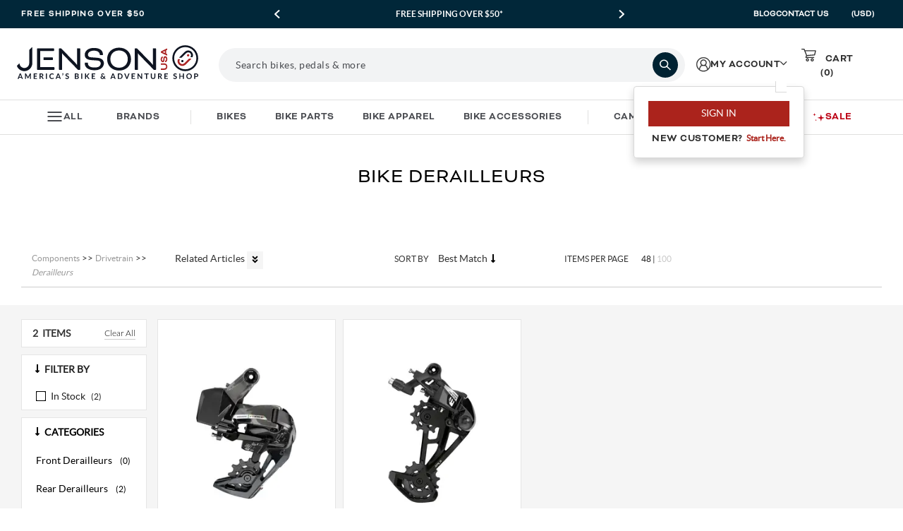

--- FILE ---
content_type: text/html; charset=utf-8
request_url: https://www.jensonusa.com/derailleurs?brand=Rockshox
body_size: 59567
content:






<!-- Layout Settings Feature Check-->
<!-- End Layout Settings Feature Check-->

<!DOCTYPE html>
<html lang="en" class="jns-34">
<head>
    <meta charset="utf-8" />
    <style type="text/css">
        html.async-hide nav#megaMenu .main-menu ul.navigation-bar {
            opacity: 0 !important;
        }
    </style>

    <script>
        (function (targetElement, className, timeout) {
            targetElement.classList.add(className)

            setTimeout(function () {
                targetElement.classList.remove(className)
            }, timeout);
        }
        )(document.documentElement, 'async-hide', 2000);
    </script>

    <!-- Global site tag (gtag.js) - Google Analytics -->
    <script async src="https://www.googletagmanager.com/gtag/js?id=G-FFHDTE3RBD"></script>
    <script>
        window.dataLayer = window.dataLayer || [];
        function gtag() { dataLayer.push(arguments); }
        gtag('js', new Date());

        gtag('config', 'G-FFHDTE3RBD');
        gtag('config', 'AW-1072641869');
        gtag('config', 'AW-10990814444');
    </script>

    <!-- BrandLock -->
    <script async src="//d3u06rkspgpo9r.cloudfront.net/a00fcc32.js"></script>
    <!-- /BrandLock-->
    <!-- Begin Monetate ExpressTag Sync v8.1. Should be placed right after <head> tag -->
    <script type="text/javascript">var monetateT = new Date().getTime();</script>

        <!-- Added New First Party Proxy Monetate Implementation for all environments -->

    <script type="text/javascript" src="//mt.jensonusa.com/personalization/se/js/2/a-16699206/p/jensonusa.com/entry.js"></script>
    <!-- End New First Party Proxy Monetate Implementation for all environments -->
    <!-- Encourage Logins Add Class-->
        <script>
            document.documentElement.classList.add('jns-49');
        </script>
    <!-- End Encourage Logins Add Class-->
    <!-- <script type="text/javascript" src="//se.monetate.net/js/2/a-16699206/p/jensonusa.com/entry.js"></script> -->
    <script type="text/javascript">
        window.monetateQ = window.monetateQ || [];
    </script>

    <!-- Bloomreach -->
    <script>
        (function () {
            var brtrk = document.createElement("script");
            brtrk.type = "text/javascript";
            brtrk.async = true;
            brtrk.src = "https:" == document.location.protocol ? "https://cdns.brsrvr.com/v1/br-trk-5182.js" : "http://cdn.brcdn.com/v1/br-trk-5182.js";
            var s = document.getElementsByTagName("script")[0];
            s.parentNode.insertBefore(brtrk, s);
        })();
    </script>
    <!-- /Bloomreach -->
    <!-- Extend Analitycs -->
    <script>
        (function () {
            var t = document.createElement("script");
            t.type = "text/javascript";
            t.defer = !0;
            t.src = "https:" == document.location.protocol ? "https://sdk.helloextend.com/extend-sdk-client/v1/extend-sdk-client.min.js" : "http://sdk.helloextend.com/extend-sdk-client/v1/extend-sdk-client.min.js";;
            var r = document.getElementsByTagName("script")[0];
            r.parentNode.insertBefore(t, r);
        })();
        window.addEventListener('CookiebotOnLoad', function (e) {
            if (Cookiebot.consent.marketing) {
                Extend.config({ storeId: 'd29edd5e-9668-434d-8c63-f3a8bab85536' });
            }
        });
    </script>
    <!-- /Extend Analitycs -->

    <script type="text/javascript">
        //--Pinterest --//
        !function (e) {
            if (!window.pintrk) {
                window.pintrk = function () {
                    window.pintrk.queue.push(Array.prototype.slice.call(arguments));
                }; var
                    n = window.pintrk; n.queue = [], n.version = "3.0"; var
                        t = document.createElement("script"); t.async = !0, t.src = e; var
                            r = document.getElementsByTagName("script")[0];
                r.parentNode.insertBefore(t, r);
            }
        }("https://s.pinimg.com/ct/core.js");
        //--/Pinterest --//

        //-- Impact -- //
        (function (a, b, c, d, e, f, g) {
            e['ire_o'] = c; e[c] = e[c] || function () { (e[c].a = e[c].a || []).push(arguments) }; f = d.createElement(b);
            g = d.getElementsByTagName(b)[0]; f.async = 1; f.src = a; g.parentNode.insertBefore(f, g);
        })('https://d.impactradius-event.com/A2667434-4e43-4311-b9da-b76211ced3c81.js', 'script', 'ire', document, window);
        //-- /Impact -- //
    </script>

    <script type="text/javascript">
        //Cookiebot page load only on accept consent
        window.addEventListener('CookiebotOnLoad', function (e) {
            if (Cookiebot.consent.marketing) {
                window.builderEmail = "";
                //--Pinterest --//
                pintrk('load', '2612795011491', { em: '' });
                pintrk('page');;
                //--/Pinterest --//

                //-- Impact -- //
                ire('identify', { customerId: '', customerEmail: '' });
                //-- /Impact -- //
            }
        });
    </script>

    <!-- Listrak Analytics - Javascript Framework -->
    <script type="text/javascript" data-cookieconsent="marketing" id="ltk-consented-loader">
        (function (d, tid, vid) {
            if (typeof _ltk != 'undefined') return; var js = d.createElement('script'); js.id = 'ltkSDK';
            js.src = "https://cdn.listrakbi.com/scripts/script.js?m=" + tid + "&v=" + vid;
            d.querySelector('head').appendChild(js);
        })(document, '4SPLMPSKj31D', '1');

        window.isProductionEnv = true;
    </script>
    
    <script>
        function runCookiebotScripts() {
            if (window.Cookiebot && typeof Cookiebot.runScripts === 'function') {
                Cookiebot.runScripts();
            }
        }
        window.addEventListener('CookiebotOnLoad', runCookiebotScripts);
        window.addEventListener('CookiebotOnAccept', runCookiebotScripts);
    </script>

    <!-- tvScientific -->
    <script type="text/javascript">
        document.addEventListener("DOMContentLoaded", function () {
            var p, s, d, w;
            d = document;
            w = window.location;
            p = d.createElement("IMG");
            s = w.protocol + "//tvspix.com/t.png?&t=" + (new Date).getTime() + "&l=tvscientific-pix-o-d763c41f-4a57-444f-a639-c177e02a4a9b&u3=" + encodeURIComponent(w.href);
            p.setAttribute("src", s);
            p.setAttribute("height", "0");
            p.setAttribute("width", "0");
            p.setAttribute("alt", "");
            p.style.setProperty("display", "none");
            p.style.setProperty("position", "absolute");
            p.style.setProperty("visibility", "hidden");
            d.body.appendChild(p);
        });
    </script>


    <meta name="viewport" content="width=device-width, initial-scale=1.0" />
    <meta http-equiv="X-UA-Compatible" content="IE=edge">
    <meta name="Description" content="We offer a wide variety of derailleurs for all types of bicycles. Browse our selection of front and rear bike derailleurs from top brands. We Keep You Pedaling.">
    <meta name="Keywords">


        <link href="https://www.jensonusa.com/derailleurs?brand=rockshox" rel="canonical">

        <title>
Rockshox Bike Derailleurs: Shop Replacement Derailleur Parts            | Jenson USA
        </title>


    <link rel="apple-touch-icon" sizes="180x180" href="/apple-touch-icon.png">
    <link rel="icon" type="image/png" sizes="32x32" href="/favicon-32x32.png">
    <link rel="icon" type="image/png" sizes="16x16" href="/favicon-16x16.png">
    <link rel="manifest" href="/site.webmanifest">

    <meta name="og:title" property="og:title" content="Rockshox Bike Derailleurs: Shop Replacement Derailleur Parts">
<meta name="og:description" property="og:description" content="We offer a wide variety of derailleurs for all types of bicycles. Browse our selection of front and rear bike derailleurs from top brands. We Keep You Pedaling.">
<meta name="og:site_name" property="og:site_name" content="JENSON USA">
<meta name="og:url" property="og:url" content="https://www.jensonusa.com/Derailleurs">
<meta name="og:locale" property="og:locale" content="en">


    <style>/*!
 * Bootstrap v3.3.7 (http://getbootstrap.com)
 * Copyright 2011-2018 Twitter, Inc.
 * Licensed under MIT (https://github.com/twbs/bootstrap/blob/master/LICENSE)
 *//*!
 * Generated using the Bootstrap Customizer (<none>)
 * Config saved to config.json and <none>
 *//*!
 * Bootstrap v3.3.7 (http://getbootstrap.com)
 * Copyright 2011-2016 Twitter, Inc.
 * Licensed under MIT (https://github.com/twbs/bootstrap/blob/master/LICENSE)
 *//*! normalize.css v3.0.3 | MIT License | github.com/necolas/normalize.css */html{font-family:sans-serif;-ms-text-size-adjust:100%;-webkit-text-size-adjust:100%}body{margin:0}article,aside,details,figcaption,figure,footer,header,hgroup,main,menu,nav,section,summary{display:block}a{background-color:transparent}a:active,a:hover{outline:0}b,strong{font-weight:bold}img{border:0}svg:not(:root){overflow:hidden}figure{margin:1em 40px}hr{-webkit-box-sizing:content-box;-moz-box-sizing:content-box;box-sizing:content-box;height:0}button,input,optgroup,select,textarea{color:inherit;font:inherit;margin:0}button{overflow:visible}button,select{text-transform:none}button,html input[type="button"],input[type="reset"],input[type="submit"]{-webkit-appearance:button;cursor:pointer}button[disabled],html input[disabled]{cursor:default}button::-moz-focus-inner,input::-moz-focus-inner{border:0;padding:0}input{line-height:normal}input[type="checkbox"],input[type="radio"]{-webkit-box-sizing:border-box;-moz-box-sizing:border-box;box-sizing:border-box;padding:0}input[type="number"]::-webkit-inner-spin-button,input[type="number"]::-webkit-outer-spin-button{height:auto}input[type="search"]{-webkit-appearance:textfield;-webkit-box-sizing:content-box;-moz-box-sizing:content-box;box-sizing:content-box}input[type="search"]::-webkit-search-cancel-button,input[type="search"]::-webkit-search-decoration{-webkit-appearance:none}*:before,*:after{-webkit-box-sizing:border-box;-moz-box-sizing:border-box;box-sizing:border-box}html{font-size:10px;-webkit-tap-highlight-color:rgba(0,0,0,0)}input,button,select,textarea{font-family:inherit;font-size:inherit;line-height:inherit}a{color:#337ab7;text-decoration:none}img{vertical-align:middle}.img-responsive,.carousel-inner>.item>img,.carousel-inner>.item>a>img{display:block;max-width:100%;height:auto}.img-thumbnail{padding:4px;line-height:1.42857143;background-color:#ffffff;border:1px solid #dddddd;border-radius:4px;-webkit-transition:all 0.2s ease-in-out;-o-transition:all 0.2s ease-in-out;transition:all 0.2s ease-in-out;display:inline-block;max-width:100%;height:auto}[role="button"]{cursor:pointer}h1,.h1,h2,.h2,h3,.h3{margin-top:20px;margin-bottom:10px}h4,.h4,h5,.h5,h6,.h6{margin-top:10px;margin-bottom:10px}h1,.h1{font-size:36px}h2,.h2{font-size:30px}h3,.h3{font-size:24px}h5,.h5{font-size:14px}.text-left{text-align:left}.text-right{text-align:right}.text-center{text-align:center}.page-header{padding-bottom:9px;margin:40px 0 20px;border-bottom:1px solid #eeeeee}ul,ol{margin-top:0;margin-bottom:10px}ul ul,ol ul,ul ol,ol ol{margin-bottom:0}.list-unstyled{padding-left:0;list-style:none}.list-inline{padding-left:0;list-style:none;margin-left:-5px}.list-inline>li{display:inline-block;padding-left:5px;padding-right:5px}@media (min-width: 768px){.dl-horizontal dt{float:left;width:160px;clear:left;text-align:right;overflow:hidden;text-overflow:ellipsis;white-space:nowrap}.dl-horizontal dd{margin-left:180px}}.container{margin-right:auto;margin-left:auto;padding-left:15px;padding-right:15px}@media (min-width: 768px){.container{width:750px}}@media (min-width: 992px){.container{width:970px}}@media (min-width: 1200px){.container{width:1170px}}.container-fluid{margin-right:auto;margin-left:auto;padding-left:15px;padding-right:15px}.row{margin-left:-15px;margin-right:-15px}.col-xs-1,.col-sm-1,.col-md-1,.col-lg-1,.col-xs-2,.col-sm-2,.col-md-2,.col-lg-2,.col-xs-3,.col-sm-3,.col-md-3,.col-lg-3,.col-xs-4,.col-sm-4,.col-md-4,.col-lg-4,.col-xs-5,.col-sm-5,.col-md-5,.col-lg-5,.col-xs-6,.col-sm-6,.col-md-6,.col-lg-6,.col-xs-7,.col-sm-7,.col-md-7,.col-lg-7,.col-xs-8,.col-sm-8,.col-md-8,.col-lg-8,.col-xs-9,.col-sm-9,.col-md-9,.col-lg-9,.col-xs-10,.col-sm-10,.col-md-10,.col-lg-10,.col-xs-11,.col-sm-11,.col-md-11,.col-lg-11,.col-xs-12,.col-sm-12,.col-md-12,.col-lg-12{position:relative;min-height:1px;padding-left:15px;padding-right:15px}.col-xs-1,.col-xs-2,.col-xs-3,.col-xs-4,.col-xs-5,.col-xs-6,.col-xs-7,.col-xs-8,.col-xs-9,.col-xs-10,.col-xs-11,.col-xs-12{float:left}.col-xs-12{width:100%}.col-xs-11{width:91.66666667%}.col-xs-10{width:83.33333333%}.col-xs-9{width:75%}.col-xs-8{width:66.66666667%}.col-xs-7{width:58.33333333%}.col-xs-6{width:50%}.col-xs-5{width:41.66666667%}.col-xs-4{width:33.33333333%}.col-xs-3{width:25%}.col-xs-2{width:16.66666667%}.col-xs-1{width:8.33333333%}.col-xs-pull-12{right:100%}.col-xs-pull-11{right:91.66666667%}.col-xs-pull-10{right:83.33333333%}.col-xs-pull-9{right:75%}.col-xs-pull-8{right:66.66666667%}.col-xs-pull-7{right:58.33333333%}.col-xs-pull-6{right:50%}.col-xs-pull-5{right:41.66666667%}.col-xs-pull-4{right:33.33333333%}.col-xs-pull-3{right:25%}.col-xs-pull-2{right:16.66666667%}.col-xs-pull-1{right:8.33333333%}.col-xs-pull-0{right:auto}.col-xs-push-12{left:100%}.col-xs-push-11{left:91.66666667%}.col-xs-push-10{left:83.33333333%}.col-xs-push-9{left:75%}.col-xs-push-8{left:66.66666667%}.col-xs-push-7{left:58.33333333%}.col-xs-push-6{left:50%}.col-xs-push-5{left:41.66666667%}.col-xs-push-4{left:33.33333333%}.col-xs-push-3{left:25%}.col-xs-push-2{left:16.66666667%}.col-xs-push-1{left:8.33333333%}.col-xs-push-0{left:auto}.col-xs-offset-12{margin-left:100%}.col-xs-offset-11{margin-left:91.66666667%}.col-xs-offset-10{margin-left:83.33333333%}.col-xs-offset-9{margin-left:75%}.col-xs-offset-8{margin-left:66.66666667%}.col-xs-offset-7{margin-left:58.33333333%}.col-xs-offset-6{margin-left:50%}.col-xs-offset-5{margin-left:41.66666667%}.col-xs-offset-4{margin-left:33.33333333%}.col-xs-offset-3{margin-left:25%}.col-xs-offset-2{margin-left:16.66666667%}.col-xs-offset-1{margin-left:8.33333333%}.col-xs-offset-0{margin-left:0%}@media (min-width: 767px){.col-xs-1,.col-xs2,.col-xs-3,.col-xs-4,.col-xs-5,.col-xs-6,.col-xs-7,.col-xs-8,.col-xs-9,.col-xs-10,.col-xs-11,.col-xs-12{float:left}.col-xs-12{width:100%}.col-xs-11{width:91.66666667%}.col-xs-10{width:83.33333333%}.col-xs-9{width:75%}.col-xs-8{width:66.66666667%}.col-xs-7{width:58.33333333%}.col-xs-6{width:50%}.col-xs-5{width:41.66666667%}.col-xs-4{width:33.33333333%}.col-xs-3{width:25%}.col-xs-2{width:16.66666667%}.col-xs-1{width:8.33333333%}.col-xs-pull-12{right:100%}.col-xs-pull-11{right:91.66666667%}.col-xs-pull-10{right:83.33333333%}.col-xs-pull-9{right:75%}.col-xs-pull-8{right:66.66666667%}.col-xs-pull-7{right:58.33333333%}.col-xs-pull-6{right:50%}.col-xs-pull-5{right:41.66666667%}.col-xs-pull-4{right:33.33333333%}.col-xs-pull-3{right:25%}.col-xs-pull-2{right:16.66666667%}.col-xs-pull-1{right:8.33333333%}.col-xs-pull-0{right:auto}.col-xs-push-12{left:100%}.col-xs-push-11{left:91.66666667%}.col-xs-push-10{left:83.33333333%}.col-xs-push-9{left:75%}.col-xs-push-8{left:66.66666667%}.col-xs-push-7{left:58.33333333%}.col-xs-push-6{left:50%}.col-xs-push-5{left:41.66666667%}.col-xs-push-4{left:33.33333333%}.col-xs-push-3{left:25%}.col-xs-push-2{left:16.66666667%}.col-xs-push-1{left:8.33333333%}.col-xs-push-0{left:auto}.col-xs-offset-12{margin-left:100%}.col-xs-offset-11{margin-left:91.66666667%}.col-xs-offset-10{margin-left:83.33333333%}.col-xs-offset-9{margin-left:75%}.col-xs-offset-8{margin-left:66.66666667%}.col-xs-offset-7{margin-left:58.33333333%}.col-xs-offset-6{margin-left:50%}.col-xs-offset-5{margin-left:41.66666667%}.col-xs-offset-4{margin-left:33.33333333%}.col-xs-offset-3{margin-left:25%}.col-xs-offset-2{margin-left:16.66666667%}.col-xs-offset-1{margin-left:8.33333333%}.col-xs-offset-0{margin-left:0%}}@media (min-width: 768px){.col-sm-1,.col-sm-2,.col-sm-3,.col-sm-4,.col-sm-5,.col-sm-6,.col-sm-7,.col-sm-8,.col-sm-9,.col-sm-10,.col-sm-11,.col-sm-12{float:left}.col-sm-12{width:100%}.col-sm-11{width:91.66666667%}.col-sm-10{width:83.33333333%}.col-sm-9{width:75%}.col-sm-8{width:66.66666667%}.col-sm-7{width:58.33333333%}.col-sm-6{width:50%}.col-sm-5{width:41.66666667%}.col-sm-4{width:33.33333333%}.col-sm-3{width:25%}.col-sm-2{width:16.66666667%}.col-sm-1{width:8.33333333%}.col-sm-pull-12{right:100%}.col-sm-pull-11{right:91.66666667%}.col-sm-pull-10{right:83.33333333%}.col-sm-pull-9{right:75%}.col-sm-pull-8{right:66.66666667%}.col-sm-pull-7{right:58.33333333%}.col-sm-pull-6{right:50%}.col-sm-pull-5{right:41.66666667%}.col-sm-pull-4{right:33.33333333%}.col-sm-pull-3{right:25%}.col-sm-pull-2{right:16.66666667%}.col-sm-pull-1{right:8.33333333%}.col-sm-pull-0{right:auto}.col-sm-push-12{left:100%}.col-sm-push-11{left:91.66666667%}.col-sm-push-10{left:83.33333333%}.col-sm-push-9{left:75%}.col-sm-push-8{left:66.66666667%}.col-sm-push-7{left:58.33333333%}.col-sm-push-6{left:50%}.col-sm-push-5{left:41.66666667%}.col-sm-push-4{left:33.33333333%}.col-sm-push-3{left:25%}.col-sm-push-2{left:16.66666667%}.col-sm-push-1{left:8.33333333%}.col-sm-push-0{left:auto}.col-sm-offset-12{margin-left:100%}.col-sm-offset-11{margin-left:91.66666667%}.col-sm-offset-10{margin-left:83.33333333%}.col-sm-offset-9{margin-left:75%}.col-sm-offset-8{margin-left:66.66666667%}.col-sm-offset-7{margin-left:58.33333333%}.col-sm-offset-6{margin-left:50%}.col-sm-offset-5{margin-left:41.66666667%}.col-sm-offset-4{margin-left:33.33333333%}.col-sm-offset-3{margin-left:25%}.col-sm-offset-2{margin-left:16.66666667%}.col-sm-offset-1{margin-left:8.33333333%}.col-sm-offset-0{margin-left:0%}}@media (min-width: 992px){.col-md-1,.col-md-2,.col-md-3,.col-md-4,.col-md-5,.col-md-6,.col-md-7,.col-md-8,.col-md-9,.col-md-10,.col-md-11,.col-md-12{float:left}.col-md-12{width:100%}.col-md-11{width:91.66666667%}.col-md-10{width:83.33333333%}.col-md-9{width:75%}.col-md-8{width:66.66666667%}.col-md-7{width:58.33333333%}.col-md-6{width:50%}.col-md-5{width:41.66666667%}.col-md-4{width:33.33333333%}.col-md-3{width:25%}.col-md-2{width:16.66666667%}.col-md-1{width:8.33333333%}.col-md-pull-12{right:100%}.col-md-pull-11{right:91.66666667%}.col-md-pull-10{right:83.33333333%}.col-md-pull-9{right:75%}.col-md-pull-8{right:66.66666667%}.col-md-pull-7{right:58.33333333%}.col-md-pull-6{right:50%}.col-md-pull-5{right:41.66666667%}.col-md-pull-4{right:33.33333333%}.col-md-pull-3{right:25%}.col-md-pull-2{right:16.66666667%}.col-md-pull-1{right:8.33333333%}.col-md-pull-0{right:auto}.col-md-push-12{left:100%}.col-md-push-11{left:91.66666667%}.col-md-push-10{left:83.33333333%}.col-md-push-9{left:75%}.col-md-push-8{left:66.66666667%}.col-md-push-7{left:58.33333333%}.col-md-push-6{left:50%}.col-md-push-5{left:41.66666667%}.col-md-push-4{left:33.33333333%}.col-md-push-3{left:25%}.col-md-push-2{left:16.66666667%}.col-md-push-1{left:8.33333333%}.col-md-push-0{left:auto}.col-md-offset-12{margin-left:100%}.col-md-offset-11{margin-left:91.66666667%}.col-md-offset-10{margin-left:83.33333333%}.col-md-offset-9{margin-left:75%}.col-md-offset-8{margin-left:66.66666667%}.col-md-offset-7{margin-left:58.33333333%}.col-md-offset-6{margin-left:50%}.col-md-offset-5{margin-left:41.66666667%}.col-md-offset-4{margin-left:33.33333333%}.col-md-offset-3{margin-left:25%}.col-md-offset-2{margin-left:16.66666667%}.col-md-offset-1{margin-left:8.33333333%}.col-md-offset-0{margin-left:0%}}@media (min-width: 1200px){.col-lg-1,.col-lg-2,.col-lg-3,.col-lg-4,.col-lg-5,.col-lg-6,.col-lg-7,.col-lg-8,.col-lg-9,.col-lg-10,.col-lg-11,.col-lg-12{float:left}.col-lg-12{width:100%}.col-lg-11{width:91.66666667%}.col-lg-10{width:83.33333333%}.col-lg-9{width:75%}.col-lg-8{width:66.66666667%}.col-lg-7{width:58.33333333%}.col-lg-6{width:50%}.col-lg-5{width:41.66666667%}.col-lg-4{width:33.33333333%}.col-lg-3{width:25%}.col-lg-2{width:16.66666667%}.col-lg-1{width:8.33333333%}.col-lg-pull-12{right:100%}.col-lg-pull-11{right:91.66666667%}.col-lg-pull-10{right:83.33333333%}.col-lg-pull-9{right:75%}.col-lg-pull-8{right:66.66666667%}.col-lg-pull-7{right:58.33333333%}.col-lg-pull-6{right:50%}.col-lg-pull-5{right:41.66666667%}.col-lg-pull-4{right:33.33333333%}.col-lg-pull-3{right:25%}.col-lg-pull-2{right:16.66666667%}.col-lg-pull-1{right:8.33333333%}.col-lg-pull-0{right:auto}.col-lg-push-12{left:100%}.col-lg-push-11{left:91.66666667%}.col-lg-push-10{left:83.33333333%}.col-lg-push-9{left:75%}.col-lg-push-8{left:66.66666667%}.col-lg-push-7{left:58.33333333%}.col-lg-push-6{left:50%}.col-lg-push-5{left:41.66666667%}.col-lg-push-4{left:33.33333333%}.col-lg-push-3{left:25%}.col-lg-push-2{left:16.66666667%}.col-lg-push-1{left:8.33333333%}.col-lg-push-0{left:auto}.col-lg-offset-12{margin-left:100%}.col-lg-offset-11{margin-left:91.66666667%}.col-lg-offset-10{margin-left:83.33333333%}.col-lg-offset-9{margin-left:75%}.col-lg-offset-8{margin-left:66.66666667%}.col-lg-offset-7{margin-left:58.33333333%}.col-lg-offset-6{margin-left:50%}.col-lg-offset-5{margin-left:41.66666667%}.col-lg-offset-4{margin-left:33.33333333%}.col-lg-offset-3{margin-left:25%}.col-lg-offset-2{margin-left:16.66666667%}.col-lg-offset-1{margin-left:8.33333333%}.col-lg-offset-0{margin-left:0%}}table{background-color:transparent}caption{padding-top:8px;padding-bottom:8px;color:#777777;text-align:left}th{text-align:left}.table{width:100%;max-width:100%;margin-bottom:20px}.table>thead>tr>th,.table>tbody>tr>th,.table>tfoot>tr>th,.table>thead>tr>td,.table>tbody>tr>td,.table>tfoot>tr>td{padding:8px;line-height:1.42857143;vertical-align:top;border-top:1px solid #dddddd}.table>thead>tr>th{vertical-align:bottom;border-bottom:2px solid #dddddd}.table>caption+thead>tr:first-child>th,.table>colgroup+thead>tr:first-child>th,.table>thead:first-child>tr:first-child>th,.table>caption+thead>tr:first-child>td,.table>colgroup+thead>tr:first-child>td,.table>thead:first-child>tr:first-child>td{border-top:0}.table>tbody+tbody{border-top:2px solid #dddddd}.table .table{background-color:#ffffff}.table-condensed>thead>tr>th,.table-condensed>tbody>tr>th,.table-condensed>tfoot>tr>th,.table-condensed>thead>tr>td,.table-condensed>tbody>tr>td,.table-condensed>tfoot>tr>td{padding:5px}.table-bordered{border:1px solid #dddddd}.table-bordered>thead>tr>th,.table-bordered>tbody>tr>th,.table-bordered>tfoot>tr>th,.table-bordered>thead>tr>td,.table-bordered>tbody>tr>td,.table-bordered>tfoot>tr>td{border:1px solid #dddddd}.table-bordered>thead>tr>th,.table-bordered>thead>tr>td{border-bottom-width:2px}.table-striped>tbody>tr:nth-of-type(odd){background-color:#f9f9f9}.table-hover>tbody>tr:hover{background-color:#f5f5f5}table col[class*="col-"]{position:static;float:none;display:table-column}table td[class*="col-"],table th[class*="col-"]{position:static;float:none;display:table-cell}.table>thead>tr>td.active,.table>tbody>tr>td.active,.table>tfoot>tr>td.active,.table>thead>tr>th.active,.table>tbody>tr>th.active,.table>tfoot>tr>th.active,.table>thead>tr.active>td,.table>tbody>tr.active>td,.table>tfoot>tr.active>td,.table>thead>tr.active>th,.table>tbody>tr.active>th,.table>tfoot>tr.active>th{background-color:#f5f5f5}.table-hover>tbody>tr>td.active:hover,.table-hover>tbody>tr>th.active:hover,.table-hover>tbody>tr.active:hover>td,.table-hover>tbody>tr:hover>.active,.table-hover>tbody>tr.active:hover>th{background-color:#e8e8e8}.table>thead>tr>td.success,.table>tbody>tr>td.success,.table>tfoot>tr>td.success,.table>thead>tr>th.success,.table>tbody>tr>th.success,.table>tfoot>tr>th.success,.table>thead>tr.success>td,.table>tbody>tr.success>td,.table>tfoot>tr.success>td,.table>thead>tr.success>th,.table>tbody>tr.success>th,.table>tfoot>tr.success>th{background-color:#dff0d8}.table-hover>tbody>tr>td.success:hover,.table-hover>tbody>tr>th.success:hover,.table-hover>tbody>tr.success:hover>td,.table-hover>tbody>tr:hover>.success,.table-hover>tbody>tr.success:hover>th{background-color:#d0e9c6}.table>thead>tr>td.info,.table>tbody>tr>td.info,.table>tfoot>tr>td.info,.table>thead>tr>th.info,.table>tbody>tr>th.info,.table>tfoot>tr>th.info,.table>thead>tr.info>td,.table>tbody>tr.info>td,.table>tfoot>tr.info>td,.table>thead>tr.info>th,.table>tbody>tr.info>th,.table>tfoot>tr.info>th{background-color:#d9edf7}.table-hover>tbody>tr>td.info:hover,.table-hover>tbody>tr>th.info:hover,.table-hover>tbody>tr.info:hover>td,.table-hover>tbody>tr:hover>.info,.table-hover>tbody>tr.info:hover>th{background-color:#c4e3f3}.table>thead>tr>td.warning,.table>tbody>tr>td.warning,.table>tfoot>tr>td.warning,.table>thead>tr>th.warning,.table>tbody>tr>th.warning,.table>tfoot>tr>th.warning,.table>thead>tr.warning>td,.table>tbody>tr.warning>td,.table>tfoot>tr.warning>td,.table>thead>tr.warning>th,.table>tbody>tr.warning>th,.table>tfoot>tr.warning>th{background-color:#fcf8e3}.table-hover>tbody>tr>td.warning:hover,.table-hover>tbody>tr>th.warning:hover,.table-hover>tbody>tr.warning:hover>td,.table-hover>tbody>tr:hover>.warning,.table-hover>tbody>tr.warning:hover>th{background-color:#faf2cc}.table>thead>tr>td.danger,.table>tbody>tr>td.danger,.table>tfoot>tr>td.danger,.table>thead>tr>th.danger,.table>tbody>tr>th.danger,.table>tfoot>tr>th.danger,.table>thead>tr.danger>td,.table>tbody>tr.danger>td,.table>tfoot>tr.danger>td,.table>thead>tr.danger>th,.table>tbody>tr.danger>th,.table>tfoot>tr.danger>th{background-color:#f2dede}.table-hover>tbody>tr>td.danger:hover,.table-hover>tbody>tr>th.danger:hover,.table-hover>tbody>tr.danger:hover>td,.table-hover>tbody>tr:hover>.danger,.table-hover>tbody>tr.danger:hover>th{background-color:#ebcccc}.table-responsive{overflow-x:auto;min-height:0.01%}@media screen and (max-width: 767px){.table-responsive{width:100%;margin-bottom:15px;overflow-y:hidden;-ms-overflow-style:-ms-autohiding-scrollbar;border:1px solid #dddddd}.table-responsive>.table{margin-bottom:0}.table-responsive>.table>thead>tr>th,.table-responsive>.table>tbody>tr>th,.table-responsive>.table>tfoot>tr>th,.table-responsive>.table>thead>tr>td,.table-responsive>.table>tbody>tr>td,.table-responsive>.table>tfoot>tr>td{white-space:nowrap}.table-responsive>.table-bordered{border:0}.table-responsive>.table-bordered>thead>tr>th:first-child,.table-responsive>.table-bordered>tbody>tr>th:first-child,.table-responsive>.table-bordered>tfoot>tr>th:first-child,.table-responsive>.table-bordered>thead>tr>td:first-child,.table-responsive>.table-bordered>tbody>tr>td:first-child,.table-responsive>.table-bordered>tfoot>tr>td:first-child{border-left:0}.table-responsive>.table-bordered>thead>tr>th:last-child,.table-responsive>.table-bordered>tbody>tr>th:last-child,.table-responsive>.table-bordered>tfoot>tr>th:last-child,.table-responsive>.table-bordered>thead>tr>td:last-child,.table-responsive>.table-bordered>tbody>tr>td:last-child,.table-responsive>.table-bordered>tfoot>tr>td:last-child{border-right:0}.table-responsive>.table-bordered>tbody>tr:last-child>th,.table-responsive>.table-bordered>tfoot>tr:last-child>th,.table-responsive>.table-bordered>tbody>tr:last-child>td,.table-responsive>.table-bordered>tfoot>tr:last-child>td{border-bottom:0}}label{display:inline-block;max-width:100%;margin-bottom:5px;font-weight:bold}input[type="search"]{-webkit-box-sizing:border-box;-moz-box-sizing:border-box;box-sizing:border-box}input[type="radio"],input[type="checkbox"]{margin:4px 0 0;margin-top:1px \9;line-height:normal}select[multiple],select[size]{height:auto}.form-control{display:block;width:100%;height:34px;padding:6px 12px;font-size:14px;line-height:1.42857143;color:#555555;background-color:#ffffff;background-image:none;border:1px solid #cccccc;border-radius:4px;-webkit-box-shadow:inset 0 1px 1px rgba(0,0,0,0.075);box-shadow:inset 0 1px 1px rgba(0,0,0,0.075);-webkit-transition:border-color ease-in-out .15s, -webkit-box-shadow ease-in-out .15s;-o-transition:border-color ease-in-out .15s, box-shadow ease-in-out .15s;transition:border-color ease-in-out .15s, box-shadow ease-in-out .15s}.form-control::-moz-placeholder{color:#999999;opacity:1}.form-control:-ms-input-placeholder{color:#999999}.form-control::-webkit-input-placeholder{color:#999999}.form-control::-ms-expand{border:0;background-color:transparent}@media screen and (-webkit-min-device-pixel-ratio: 0){input[type="date"].form-control,input[type="time"].form-control,input[type="datetime-local"].form-control,input[type="month"].form-control{line-height:34px}}.form-group{margin-bottom:15px}.radio,.checkbox{position:relative;display:block;margin-top:10px;margin-bottom:10px}.radio label,.checkbox label{min-height:20px;padding-left:20px;margin-bottom:0;font-weight:normal;cursor:pointer}.radio input[type="radio"],.radio-inline input[type="radio"],.checkbox input[type="checkbox"],.checkbox-inline input[type="checkbox"]{position:absolute;margin-left:-20px;margin-top:4px \9}.radio+.radio,.checkbox+.checkbox{margin-top:-5px}input[type="radio"][disabled],input[type="checkbox"][disabled],input[type="radio"].disabled,input[type="checkbox"].disabled,fieldset[disabled] input[type="radio"],fieldset[disabled] input[type="checkbox"]{cursor:not-allowed}.radio.disabled label,.checkbox.disabled label,fieldset[disabled] .radio label,fieldset[disabled] .checkbox label{cursor:not-allowed}.fade{opacity:0;-webkit-transition:opacity 0.15s linear;-o-transition:opacity 0.15s linear;transition:opacity 0.15s linear}.fade.in{opacity:1}.collapse{display:none}.collapse.in{display:block}.dropup,.dropdown{position:relative}.dropdown-menu{display:none}.dropdown-menu.pull-right{right:0;left:auto}.dropdown-menu-right{left:auto;right:0}.dropdown-menu-left{left:0;right:auto}.tab-content>.tab-pane{display:none}.tab-content>.active{display:block}.modal{display:none;overflow:hidden;position:fixed;top:0;right:0;bottom:0;left:0;z-index:1050;-webkit-overflow-scrolling:touch;outline:0}.carousel{position:relative}.carousel-inner{position:relative;overflow:hidden;width:100%;min-height:40rem}.carousel-inner>.item{display:none;position:relative;-webkit-transition:0.6s ease-in-out left;-o-transition:0.6s ease-in-out left;transition:0.6s ease-in-out left}.carousel-inner>.item>img,.carousel-inner>.item>a>img{line-height:1}@media all and (transform-3d), (-webkit-transform-3d){.carousel-inner>.item{-webkit-transition:-webkit-transform 0.6s ease-in-out;-o-transition:-o-transform 0.6s ease-in-out;transition:transform 0.6s ease-in-out;-webkit-backface-visibility:hidden;backface-visibility:hidden;-webkit-perspective:1000px;perspective:1000px}.carousel-inner>.item.next,.carousel-inner>.item.active.right{-webkit-transform:translate3d(100%, 0, 0);transform:translate3d(100%, 0, 0);left:0}.carousel-inner>.item.prev,.carousel-inner>.item.active.left{-webkit-transform:translate3d(-100%, 0, 0);transform:translate3d(-100%, 0, 0);left:0}.carousel-inner>.item.next.left,.carousel-inner>.item.prev.right,.carousel-inner>.item.active{-webkit-transform:translate3d(0, 0, 0);transform:translate3d(0, 0, 0);left:0}}.carousel-inner>.active,.carousel-inner>.next,.carousel-inner>.prev{display:block}.carousel-inner>.active{left:0}.carousel-inner>.next,.carousel-inner>.prev{position:absolute;top:0;width:100%}.carousel-inner>.next{left:100%}.carousel-inner>.prev{left:-100%}.carousel-inner>.next.left,.carousel-inner>.prev.right{left:0}.carousel-inner>.active.left{left:-100%}.carousel-inner>.active.right{left:100%}.carousel-control{position:absolute;top:0;left:0;bottom:0;width:15%;opacity:0.5;filter:alpha(opacity=50);font-size:20px;color:#ffffff;text-align:center;text-shadow:0 1px 2px rgba(0,0,0,0.6);background-color:rgba(0,0,0,0)}.carousel-control.left{background-image:-webkit-linear-gradient(left, rgba(0,0,0,0.5) 0%, rgba(0,0,0,0.0001) 100%);background-image:-o-linear-gradient(left, rgba(0,0,0,0.5) 0%, rgba(0,0,0,0.0001) 100%);background-image:-webkit-gradient(linear, left top, right top, from(rgba(0,0,0,0.5)), to(rgba(0,0,0,0.0001)));background-image:linear-gradient(to right, rgba(0,0,0,0.5) 0%, rgba(0,0,0,0.0001) 100%);background-repeat:repeat-x;filter:progid:DXImageTransform.Microsoft.gradient(startColorstr='#80000000', endColorstr='#00000000', GradientType=1)}.carousel-control.right{left:auto;right:0;background-image:-webkit-linear-gradient(left, rgba(0,0,0,0.0001) 0%, rgba(0,0,0,0.5) 100%);background-image:-o-linear-gradient(left, rgba(0,0,0,0.0001) 0%, rgba(0,0,0,0.5) 100%);background-image:-webkit-gradient(linear, left top, right top, from(rgba(0,0,0,0.0001)), to(rgba(0,0,0,0.5)));background-image:linear-gradient(to right, rgba(0,0,0,0.0001) 0%, rgba(0,0,0,0.5) 100%);background-repeat:repeat-x;filter:progid:DXImageTransform.Microsoft.gradient(startColorstr='#00000000', endColorstr='#80000000', GradientType=1)}.carousel-control .icon-prev,.carousel-control .icon-next,.carousel-control .glyphicon-chevron-left,.carousel-control .glyphicon-chevron-right{position:absolute;top:50%;margin-top:-10px;z-index:5;display:inline-block}.carousel-control .icon-prev,.carousel-control .glyphicon-chevron-left{left:50%;margin-left:-10px}.carousel-control .icon-next,.carousel-control .glyphicon-chevron-right{right:50%;margin-right:-10px}.carousel-control .icon-prev,.carousel-control .icon-next{width:20px;height:20px;line-height:1;font-family:serif}.carousel-control .icon-prev:before{content:'\2039'}.carousel-control .icon-next:before{content:'\203a'}.carousel-indicators{position:absolute;bottom:10px;left:50%;z-index:15;width:60%;margin-left:-30%;padding-left:0;list-style:none;text-align:center}.carousel-indicators li{display:inline-block;width:10px;height:10px;margin:1px;text-indent:-999px;border:1px solid #ffffff;border-radius:10px;cursor:pointer;background-color:#000 \9;background-color:rgba(0,0,0,0)}.carousel-indicators .active{margin:0;width:12px;height:12px;background-color:#ffffff}.carousel-caption{position:absolute;left:15%;right:15%;bottom:20px;z-index:10;padding-top:20px;padding-bottom:20px;color:#ffffff;text-align:center;text-shadow:0 1px 2px rgba(0,0,0,0.6)}.carousel-caption .btn{text-shadow:none}@media screen and (min-width: 768px){.carousel-control .glyphicon-chevron-left,.carousel-control .glyphicon-chevron-right,.carousel-control .icon-prev,.carousel-control .icon-next{width:30px;height:30px;margin-top:-10px;font-size:30px}.carousel-control .glyphicon-chevron-left,.carousel-control .icon-prev{margin-left:-10px}.carousel-control .glyphicon-chevron-right,.carousel-control .icon-next{margin-right:-10px}.carousel-caption{left:20%;right:20%;padding-bottom:30px}.carousel-indicators{bottom:20px}}.clearfix:before,.clearfix:after,.dl-horizontal dd:before,.dl-horizontal dd:after,.container:before,.container:after,.container-fluid:before,.container-fluid:after,.row:before,.row:after,.form-horizontal .form-group:before,.form-horizontal .form-group:after,.nav:before,.nav:after,.navbar:before,.navbar:after,.navbar-header:before,.navbar-header:after,.navbar-collapse:before,.navbar-collapse:after,.modal-header:before,.modal-header:after,.modal-footer:before,.modal-footer:after{content:" ";display:table}.clearfix:after,.dl-horizontal dd:after,.container:after,.container-fluid:after,.row:after,.form-horizontal .form-group:after,.nav:after,.navbar:after,.navbar-header:after,.navbar-collapse:after,.modal-header:after,.modal-footer:after{clear:both}.center-block{display:block;margin-left:auto;margin-right:auto}.pull-right{float:right !important}.pull-left{float:left !important}.hide{display:none !important}.show{display:block !important}.hidden{display:none !important}@-ms-viewport{width:device-width}.visible-xs,.visible-sm,.visible-md,.visible-lg{display:none !important}.visible-xs-block,.visible-xs-inline,.visible-xs-inline-block,.visible-sm-block,.visible-sm-inline,.visible-sm-inline-block,.visible-md-block,.visible-md-inline,.visible-md-inline-block,.visible-lg-block,.visible-lg-inline,.visible-lg-inline-block{display:none !important}@media (max-width: 767px){.visible-xs{display:block !important}table.visible-xs{display:table !important}tr.visible-xs{display:table-row !important}th.visible-xs,td.visible-xs{display:table-cell !important}}@media (max-width: 767px){.visible-xs-block{display:block !important}}@media (max-width: 767px){.visible-xs-inline{display:inline !important}}@media (max-width: 767px){.visible-xs-inline-block{display:inline-block !important}}@media (min-width: 768px) and (max-width: 991px){.visible-sm{display:block !important}table.visible-sm{display:table !important}tr.visible-sm{display:table-row !important}th.visible-sm,td.visible-sm{display:table-cell !important}}@media (min-width: 768px) and (max-width: 991px){.visible-sm-block{display:block !important}}@media (min-width: 768px) and (max-width: 991px){.visible-sm-inline{display:inline !important}}@media (min-width: 768px) and (max-width: 991px){.visible-sm-inline-block{display:inline-block !important}}@media (min-width: 992px) and (max-width: 1199px){.visible-md{display:block !important}table.visible-md{display:table !important}tr.visible-md{display:table-row !important}th.visible-md,td.visible-md{display:table-cell !important}}@media (min-width: 992px) and (max-width: 1199px){.visible-md-block{display:block !important}}@media (min-width: 992px) and (max-width: 1199px){.visible-md-inline{display:inline !important}}@media (min-width: 992px) and (max-width: 1199px){.visible-md-inline-block{display:inline-block !important}}@media (min-width: 1200px){.visible-lg{display:block !important}table.visible-lg{display:table !important}tr.visible-lg{display:table-row !important}th.visible-lg,td.visible-lg{display:table-cell !important}}@media (min-width: 1200px){.visible-lg-block{display:block !important}}@media (min-width: 1200px){.visible-lg-inline{display:inline !important}}@media (min-width: 1200px){.visible-lg-inline-block{display:inline-block !important}}@media (max-width: 767px){.hidden-xs{display:none !important}}@media (min-width: 768px) and (max-width: 991px){.hidden-sm{display:none !important}}@media (min-width: 992px) and (max-width: 1199px){.hidden-md{display:none !important}}@media (min-width: 1200px){.hidden-lg{display:none !important}}.no-margin{margin:0}.no-padding{padding:0}.m-t-1{margin-top:10px}.m-t-2{margin-top:20px}.m-t-3{margin-top:30px}.m-b-1{margin-bottom:10px}.m-b-2{margin-bottom:20px}.m-b-3{margin-bottom:30px}.m-r-1{margin-right:10px}.m-t-0{margin-top:0}.m-b-0{margin-bottom:0}.m-r-0{margin-right:0}.m-l-0{margin-left:0}.pad-t-1{padding-top:10px}.pad-t-2{padding-top:20px}.pad-t-3{padding-top:30px}.pad-b-1{padding-bottom:10px}.pad-b-2{padding-bottom:20px}.pad-b-3{padding-bottom:30px}.pad-t-0{padding-top:0}.pad-b-0{padding-bottom:0}.pad-r-0{padding-right:0}.pad-r-4{padding-right:40px}.pad-l-0{padding-left:0}.pad-l-4{padding-left:40px}/*!
 * Bootstrap v3.3.7 (http://getbootstrap.com)
 * Copyright 2011-2017 Twitter, Inc.
 * Licensed under MIT (https://github.com/twbs/bootstrap/blob/master/LICENSE)
 *//*!
 * Generated using the Bootstrap Customizer (http://getbootstrap.com/customize/?id=8016208951f800509042f52c67fd68c3)
 * Config saved to config.json and https://gist.github.com/8016208951f800509042f52c67fd68c3
 *//*!
 * Bootstrap v3.3.7 (http://getbootstrap.com)
 * Copyright 2011-2016 Twitter, Inc.
 * Licensed under MIT (https://github.com/twbs/bootstrap/blob/master/LICENSE)
 */.btn-default,.btn-primary,.btn-success,.btn-info,.btn-warning,.btn-danger{text-shadow:0 -1px 0 rgba(0,0,0,0.2);-webkit-box-shadow:inset 0 1px 0 rgba(255,255,255,0.15),0 1px 1px rgba(0,0,0,0.075);box-shadow:inset 0 1px 0 rgba(255,255,255,0.15),0 1px 1px rgba(0,0,0,0.075)}.btn-default{background-image:-webkit-linear-gradient(top, #fff 0%, #e0e0e0 100%);background-image:-o-linear-gradient(top, #fff 0%, #e0e0e0 100%);background-image:-webkit-gradient(linear, left top, left bottom, from(#fff), to(#e0e0e0));background-image:linear-gradient(to bottom, #fff 0%, #e0e0e0 100%);filter:progid:DXImageTransform.Microsoft.gradient(startColorstr='#ffffffff', endColorstr='#ffe0e0e0', GradientType=0);filter:progid:DXImageTransform.Microsoft.gradient(enabled = false);background-repeat:repeat-x;border-color:#dbdbdb;text-shadow:0 1px 0 #fff;border-color:#ccc}.btn-default:hover,.btn-default:focus{background-color:#e0e0e0;background-position:0 -15px}.btn-default.active{background-color:#e0e0e0;border-color:#dbdbdb}.btn-primary{background-image:-webkit-linear-gradient(top, #337ab7 0%, #265a88 100%);background-image:-o-linear-gradient(top, #337ab7 0%, #265a88 100%);background-image:-webkit-gradient(linear, left top, left bottom, from(#337ab7), to(#265a88));background-image:linear-gradient(to bottom, #337ab7 0%, #265a88 100%);filter:progid:DXImageTransform.Microsoft.gradient(startColorstr='#ff337ab7', endColorstr='#ff265a88', GradientType=0);filter:progid:DXImageTransform.Microsoft.gradient(enabled = false);background-repeat:repeat-x;border-color:#245580}.btn-primary.active{background-color:#265a88;border-color:#245580}.btn-success{background-image:-webkit-linear-gradient(top, #5cb85c 0%, #419641 100%);background-image:-o-linear-gradient(top, #5cb85c 0%, #419641 100%);background-image:-webkit-gradient(linear, left top, left bottom, from(#5cb85c), to(#419641));background-image:linear-gradient(to bottom, #5cb85c 0%, #419641 100%);filter:progid:DXImageTransform.Microsoft.gradient(startColorstr='#ff5cb85c', endColorstr='#ff419641', GradientType=0);filter:progid:DXImageTransform.Microsoft.gradient(enabled = false);background-repeat:repeat-x;border-color:#3e8f3e}.btn-success.active{background-color:#419641;border-color:#3e8f3e}.btn-info{background-image:-webkit-linear-gradient(top, #5bc0de 0%, #2aabd2 100%);background-image:-o-linear-gradient(top, #5bc0de 0%, #2aabd2 100%);background-image:-webkit-gradient(linear, left top, left bottom, from(#5bc0de), to(#2aabd2));background-image:linear-gradient(to bottom, #5bc0de 0%, #2aabd2 100%);filter:progid:DXImageTransform.Microsoft.gradient(startColorstr='#ff5bc0de', endColorstr='#ff2aabd2', GradientType=0);filter:progid:DXImageTransform.Microsoft.gradient(enabled = false);background-repeat:repeat-x;border-color:#28a4c9}.btn-info.active{background-color:#2aabd2;border-color:#28a4c9}.btn-warning{background-image:-webkit-linear-gradient(top, #f0ad4e 0%, #eb9316 100%);background-image:-o-linear-gradient(top, #f0ad4e 0%, #eb9316 100%);background-image:-webkit-gradient(linear, left top, left bottom, from(#f0ad4e), to(#eb9316));background-image:linear-gradient(to bottom, #f0ad4e 0%, #eb9316 100%);filter:progid:DXImageTransform.Microsoft.gradient(startColorstr='#fff0ad4e', endColorstr='#ffeb9316', GradientType=0);filter:progid:DXImageTransform.Microsoft.gradient(enabled = false);background-repeat:repeat-x;border-color:#e38d13}.btn-warning.active{background-color:#eb9316;border-color:#e38d13}.btn-danger{background-image:-webkit-linear-gradient(top, #d9534f 0%, #c12e2a 100%);background-image:-o-linear-gradient(top, #d9534f 0%, #c12e2a 100%);background-image:-webkit-gradient(linear, left top, left bottom, from(#d9534f), to(#c12e2a));background-image:linear-gradient(to bottom, #d9534f 0%, #c12e2a 100%);filter:progid:DXImageTransform.Microsoft.gradient(startColorstr='#ffd9534f', endColorstr='#ffc12e2a', GradientType=0);filter:progid:DXImageTransform.Microsoft.gradient(enabled = false);background-repeat:repeat-x;border-color:#b92c28}.btn-danger.active{background-color:#c12e2a;border-color:#b92c28}.thumbnail,.img-thumbnail{-webkit-box-shadow:0 1px 2px rgba(0,0,0,0.075);box-shadow:0 1px 2px rgba(0,0,0,0.075)}.list-group{border-radius:4px;-webkit-box-shadow:0 1px 2px rgba(0,0,0,0.075);box-shadow:0 1px 2px rgba(0,0,0,0.075)}.list-group-item.active{text-shadow:0 -1px 0 #286090;background-image:-webkit-linear-gradient(top, #337ab7 0%, #2b669a 100%);background-image:-o-linear-gradient(top, #337ab7 0%, #2b669a 100%);background-image:-webkit-gradient(linear, left top, left bottom, from(#337ab7), to(#2b669a));background-image:linear-gradient(to bottom, #337ab7 0%, #2b669a 100%);background-repeat:repeat-x;filter:progid:DXImageTransform.Microsoft.gradient(startColorstr='#ff337ab7', endColorstr='#ff2b669a', GradientType=0);border-color:#2b669a}.alert{text-shadow:0 1px 0 rgba(255,255,255,0.2);-webkit-box-shadow:inset 0 1px 0 rgba(255,255,255,0.25),0 1px 2px rgba(0,0,0,0.05);box-shadow:inset 0 1px 0 rgba(255,255,255,0.25),0 1px 2px rgba(0,0,0,0.05)}.progress{background-image:-webkit-linear-gradient(top, #ebebeb 0%, #f5f5f5 100%);background-image:-o-linear-gradient(top, #ebebeb 0%, #f5f5f5 100%);background-image:-webkit-gradient(linear, left top, left bottom, from(#ebebeb), to(#f5f5f5));background-image:linear-gradient(to bottom, #ebebeb 0%, #f5f5f5 100%);background-repeat:repeat-x;filter:progid:DXImageTransform.Microsoft.gradient(startColorstr='#ffebebeb', endColorstr='#fff5f5f5', GradientType=0)}.panel{-webkit-box-shadow:0 1px 2px rgba(0,0,0,0.05);box-shadow:0 1px 2px rgba(0,0,0,0.05)}@font-face{font-family:'jenson-icons';src:url("/fonts/jenson-icons.woff2?45329665") format("woff2");font-weight:normal;font-style:normal;font-display:swap}@font-face{font-family:'Lato-Light';src:url("/fonts/Lato-Light.woff") format("woff");font-weight:normal;font-style:normal;font-display:swap}@font-face{font-family:'Lato';src:url("/fonts/Lato-Regular.woff") format("woff");font-weight:normal;font-style:normal;font-display:swap}@font-face{font-family:'Lato-Bold';src:url("/fonts/Lato-Bold.woff") format("woff");font-weight:normal;font-style:normal;font-display:swap}@font-face{font-family:'Lato-Black';src:url("/fonts/Lato-Black.woff") format("woff");font-weight:normal;font-style:normal;font-display:swap}@font-face{font-family:'Exo';src:url("/fonts/Exo-Medium.woff2") format("woff2");font-weight:500;font-style:normal;font-display:swap}@font-face{font-family:'Exo';src:url("/fonts/Exo-DemiBold.woff2") format("woff2");font-weight:600;font-style:normal;font-display:swap}@font-face{font-family:'Exo';src:url("/fonts/Exo-Regular.woff2") format("woff2");font-weight:normal;font-style:normal;font-display:swap}@font-face{font-family:'Exo';src:url("/fonts/Exo-Black.woff2") format("woff2");font-weight:900;font-style:normal;font-display:swap}@font-face{font-family:'Exo';src:url("/fonts/Exo-Bold.woff2") format("woff2");font-weight:bold;font-style:normal;font-display:swap}@font-face{font-family:'Bicyclette-Light';src:url("/fonts/Bicyclette-Light.woff2") format("woff2");font-weight:normal;font-style:normal;font-display:swap}@font-face{font-family:'Bicyclette';src:url("/fonts/Bicyclette-Regular.woff2") format("woff2");font-weight:normal;font-style:normal;font-display:swap}@font-face{font-family:'Bicyclette-Bold';src:url("/fonts/Bicyclette-Bold.woff2") format("woff2");font-weight:normal;font-style:normal;font-display:swap}@font-face{font-family:'Bicyclette-Black';src:url("/fonts/Bicyclette-Black.woff2") format("woff2");font-weight:normal;font-style:normal;font-display:swap}h1,h2{font-family:"Lato-Light";text-transform:uppercase;margin:0.5rem 0}h1 a,h2 a{color:inherit}h1{font-size:1.875em;letter-spacing:1px}h2{font-size:1.125em}h3{font:bold 24px "Lato-Light";margin-top:20px;text-transform:uppercase}h1,h2,h3,h4,h5,h6{font-weight:600}p,li{font-size:0.875em;font-family:"Lato";line-height:1.5}p a,li a{font-size:1em}li{margin-bottom:10px}a{color:#BB020A;text-decoration:none}a:hover{text-decoration:none}.bright{color:#BB020A}.bold{font-weight:bold}.strikethrough{text-decoration:line-through}.reqField{font-family:"Lato-Bold" !important}#routes-manager .alert-success,#routes-manager .alert-danger{padding:10px;margin-top:10px;display:inline-block}[class^="product-icon-"],[class*=" product-icon-"]{font-style:normal;font-weight:normal;speak:none;display:inline-block;text-decoration:inherit;width:1em;margin-right:.2em;text-align:center;font-variant:normal;text-transform:none;line-height:1em;margin-left:.2em;-webkit-font-smoothing:antialiased;-moz-osx-font-smoothing:grayscale}.icon{display:inline-block}.button-default{background:#C52127;border:none;border-radius:0;color:#FFF;cursor:pointer;display:inline-block;font:1.8rem Lato, sans-serif;padding:1.3rem 1.4rem;text-align:center;text-transform:uppercase;vertical-align:middle;-webkit-appearance:none;white-space:nowrap}.button-default.thin{font-size:1.2rem;padding:1rem 2.5rem}.button{background-color:#FFF;background-color:rgba(255,255,255,0.75);border:0;color:#222;display:inline-block;font-size:1.2rem;padding:1rem 2.5rem;text-align:center;transition:all 0.25s}.button.black{background-color:#666;color:#fff;text-transform:uppercase}.button.white{background-color:#fff;border:1px solid #000;color:#000;font-size:1.2rem;text-transform:uppercase}.button.grey{background-color:#F5F5F5;border:1px solid #000;color:#000;font-size:1rem;text-transform:uppercase}.button.disabled{color:#D8DADB;pointer-events:none}.button span{font-size:1.4rem;font-family:'Lato-Light';font-style:italic;padding-right:5px}html{font-size:10px;line-height:1.4;overflow:auto}[ng\:cloak],[ng-cloak],[data-ng-cloak],[x-ng-cloak],.ng-cloak,.x-ng-cloak{display:none !important}::-moz-selection{background:#F5F5F5;text-shadow:none}::selection{background:#F5F5F5;text-shadow:none}body{background-color:#fff;font-family:"Lato",sans-serif;font-size:1.6rem;line-height:1;position:relative;display:inline-block;width:100%}body.menu-opened{overflow:hidden}body.opened-sidebar{overflow-x:hidden}#menu-back{background-color:#00263a;opacity:.5;height:100%;width:100%;content:'asdf';z-index:9;position:absolute;display:none}strong{font-family:"Lato-Bold";font-weight:normal}.container-default{margin:0 auto;max-width:160rem;padding:1.5rem;width:100%}.container-small{max-width:114rem;margin:0 auto;position:relative}@media (max-width: 1600px){.container-small{max-width:100rem;padding:20px !important}}@media (max-width: 767px){.container-small{max-width:95%;padding:20px !important}}.container-block{padding:30px;margin:0 auto;display:inline-block;width:100%}@media (max-width: 765px){.container-block{padding:10px 20px;margin:0 auto}}.d-none{display:none}.d-block{display:block}.no-border{border:0 !important}.no-padding{padding:0 !important}.no-padding-left{padding-left:0 !important}.no-padding-right{padding-right:0 !important}.no-padding-bottom{padding-bottom:0 !important}.no-padding-top{padding-top:0 !important}.pl-15{padding-left:15px}.pr-15{padding-right:15px}.pt-15{padding-top:15px}.pb-15{padding-bottom:15px}.pl-10{padding-left:10px}.pr-10{padding-right:10px}.pt-10{padding-top:10px}.pb-10{padding-bottom:10px}.no-margin{margin:0 !important}.no-margin-top{margin-top:0 !important}.no-margin-left{margin-left:0 !important}.no-margin-bottom{margin-bottom:0 !important}.bright{color:#BB020A}.css-vertical-align{display:table;width:100%}.vertical-align{display:table-cell;vertical-align:middle}.border-bottom{border-bottom:1px solid #000}.full-width{width:100% !important}ul.list-unstyled{list-style:none}.no-scroll{overflow:hidden !important;height:100vh}.clear-both{clear:both}.float-none{float:none}.list-inline>li{display:inline-block}.vertical-align-columns{display:-ms-flexbox;display:flex;-webkit-align-items:center;align-items:center}.alert-error{border:1px solid #BB020A;color:#BB020A;font-family:"Lato-Bold";margin-bottom:1rem;padding-left:6.5rem;position:relative}.alert-error.header-modal{border:0}.alert-error.header-modal:before{bottom:-1px;top:auto;width:55px}.alert-error:before{background:#BB020A;color:#fff;content:"!";display:inline-block;font-family:"Lato-Bold";font-size:3rem;left:-1px;min-width:55px;padding:.5rem 0;position:absolute;text-align:center;top:-1px}.alert-error ul{margin:1.5rem 0}.alert-error ul li{font-size:1em}#prop-65{display:block;width:100%;margin-top:60px;margin-bottom:30px}@media (min-width: 768px){#prop-65{width:70%}}.success,.field-validation-success{color:#30B600;font-family:"Lato"}.error,.field-validation-error{color:#BB020A;font-family:"Lato"}@media (max-width: 1199px){.container-default{width:100%}}@media (max-width: 767px){.no-padding-mobile{padding:0 !important}.no-padding-bottom-mobile{padding-bottom:0 !important}.no-padding-top-mobile{padding-top:0 !important}}.grecaptcha-badge{visibility:hidden}#AffirmRequestForm{width:495px;text-align:center;margin-top:20px}#AffirmRequestForm input{width:80%;margin-bottom:20px;border:#c9c9c9 solid 1px}input#callMeAffirm{border:none;color:white;background:black;text-transform:uppercase;font-size:14px;padding:10px}#AffirmRequestForm input::placeholder{font-size:14px;text-transform:uppercase;padding-left:10px;color:black}#AffirmReqError{padding:20px;padding-top:0px;color:#de350a;font-weight:bold}#affirmproductDialog{width:500px}@media (max-width: 600px){#AffirmRequestForm{width:306px}#affirmproductDialog{width:auto}}.userway{margin-bottom:15px}@media (max-width: 992px){.fc-mobile-view{margin-bottom:50px;z-index:1019 !important;max-height:87% !important}}.list-results-holder{overflow:auto;padding:15px;max-height:206px;background:rgba(0,0,0,0.03);border:1px solid rgba(0,0,0,0.1);font-size:16px}.list-results-holder ul li{display:flex;flex-wrap:wrap;justify-content:space-between}div#covid-messaging{text-align:center;margin-right:342px}div#covid-messaging img{text-align:center;width:232px;position:relative}.waveLink{text-align:center !important;padding-top:10px !important}@media (max-width: 600px){div#covid-messaging{margin-right:0px}}.dots{display:flex;padding:10px 0;justify-content:center}.dot{border:none;width:14px;height:14px;background:#fff;border:1px solid #999;border-radius:50%;margin:0 5px;padding:5px;cursor:pointer;display:inline-block}.dot:focus{outline:none}.dot--active{border:1px solid #999;position:relative}.dot--active:before{content:'';margin:0 auto;position:absolute;top:2px;left:0;bottom:0;right:0;width:8px;height:8px;text-align:center;background:#999;border-radius:100%}.grey-block{background:#F6F7F8;margin-bottom:1.5rem;padding:2.5rem}.grey-block .underline-header{margin:0 0 1.5rem 0}.grey-block .content{padding:1.5rem 0}html{font-size:10px;line-height:1.4;overflow:auto}[ng\:cloak],[ng-cloak],[data-ng-cloak],[x-ng-cloak],.ng-cloak,.x-ng-cloak{display:none !important}::-moz-selection{background:#F5F5F5;text-shadow:none}::selection{background:#F5F5F5;text-shadow:none}body{background-color:#fff;font-family:"Lato",sans-serif;font-size:1.6rem;line-height:1;position:relative;display:inline-block;width:100%}body.menu-opened{overflow:hidden}body.opened-sidebar{overflow-x:hidden}#menu-back{background-color:#00263a;opacity:.5;height:100%;width:100%;content:'asdf';z-index:9;position:absolute;display:none}strong{font-family:"Lato-Bold";font-weight:normal}.container-default{margin:0 auto;max-width:160rem;padding:1.5rem;width:100%}.container-small{max-width:114rem;margin:0 auto;position:relative}@media (max-width: 1600px){.container-small{max-width:100rem;padding:20px !important}}@media (max-width: 767px){.container-small{max-width:95%;padding:20px !important}}.container-block{padding:30px;margin:0 auto;display:inline-block;width:100%}@media (max-width: 765px){.container-block{padding:10px 20px;margin:0 auto}}.d-none{display:none}.d-block{display:block}.no-border{border:0 !important}.no-padding{padding:0 !important}.no-padding-left{padding-left:0 !important}.no-padding-right{padding-right:0 !important}.no-padding-bottom{padding-bottom:0 !important}.no-padding-top{padding-top:0 !important}.pl-15{padding-left:15px}.pr-15{padding-right:15px}.pt-15{padding-top:15px}.pb-15{padding-bottom:15px}.pl-10{padding-left:10px}.pr-10{padding-right:10px}.pt-10{padding-top:10px}.pb-10{padding-bottom:10px}.no-margin{margin:0 !important}.no-margin-top{margin-top:0 !important}.no-margin-left{margin-left:0 !important}.no-margin-bottom{margin-bottom:0 !important}.bright{color:#BB020A}.css-vertical-align{display:table;width:100%}.vertical-align{display:table-cell;vertical-align:middle}.border-bottom{border-bottom:1px solid #000}.full-width{width:100% !important}ul.list-unstyled{list-style:none}.no-scroll{overflow:hidden !important;height:100vh}.clear-both{clear:both}.float-none{float:none}.list-inline>li{display:inline-block}.vertical-align-columns{display:-ms-flexbox;display:flex;-webkit-align-items:center;align-items:center}.alert-error{border:1px solid #BB020A;color:#BB020A;font-family:"Lato-Bold";margin-bottom:1rem;padding-left:6.5rem;position:relative}.alert-error.header-modal{border:0}.alert-error.header-modal:before{bottom:-1px;top:auto;width:55px}.alert-error:before{background:#BB020A;color:#fff;content:"!";display:inline-block;font-family:"Lato-Bold";font-size:3rem;left:-1px;min-width:55px;padding:.5rem 0;position:absolute;text-align:center;top:-1px}.alert-error ul{margin:1.5rem 0}.alert-error ul li{font-size:1em}#prop-65{display:block;width:100%;margin-top:60px;margin-bottom:30px}@media (min-width: 768px){#prop-65{width:70%}}.success,.field-validation-success{color:#30B600;font-family:"Lato"}.error,.field-validation-error{color:#BB020A;font-family:"Lato"}@media (max-width: 1199px){.container-default{width:100%}}@media (max-width: 767px){.no-padding-mobile{padding:0 !important}.no-padding-bottom-mobile{padding-bottom:0 !important}.no-padding-top-mobile{padding-top:0 !important}}.grecaptcha-badge{visibility:hidden}#AffirmRequestForm{width:495px;text-align:center;margin-top:20px}#AffirmRequestForm input{width:80%;margin-bottom:20px;border:#c9c9c9 solid 1px}input#callMeAffirm{border:none;color:white;background:black;text-transform:uppercase;font-size:14px;padding:10px}#AffirmRequestForm input::placeholder{font-size:14px;text-transform:uppercase;padding-left:10px;color:black}#AffirmReqError{padding:20px;padding-top:0px;color:#de350a;font-weight:bold}#affirmproductDialog{width:500px}@media (max-width: 600px){#AffirmRequestForm{width:306px}#affirmproductDialog{width:auto}}.userway{margin-bottom:15px}@media (max-width: 992px){.fc-mobile-view{margin-bottom:50px;z-index:1019 !important;max-height:87% !important}}.list-results-holder{overflow:auto;padding:15px;max-height:206px;background:rgba(0,0,0,0.03);border:1px solid rgba(0,0,0,0.1);font-size:16px}.list-results-holder ul li{display:flex;flex-wrap:wrap;justify-content:space-between}div#covid-messaging{text-align:center;margin-right:342px}div#covid-messaging img{text-align:center;width:232px;position:relative}.waveLink{text-align:center !important;padding-top:10px !important}@media (max-width: 600px){div#covid-messaging{margin-right:0px}}.dots{display:flex;padding:10px 0;justify-content:center}.dot{border:none;width:14px;height:14px;background:#fff;border:1px solid #999;border-radius:50%;margin:0 5px;padding:5px;cursor:pointer;display:inline-block}.dot:focus{outline:none}.dot--active{border:1px solid #999;position:relative}.dot--active:before{content:'';margin:0 auto;position:absolute;top:2px;left:0;bottom:0;right:0;width:8px;height:8px;text-align:center;background:#999;border-radius:100%}.grey-block{background:#F6F7F8;margin-bottom:1.5rem;padding:2.5rem}.grey-block .underline-header{margin:0 0 1.5rem 0}.grey-block .content{padding:1.5rem 0}.epi-pn-navigation .epi-pn-navigation-row__secondary .mdc-tab .mdc-tab__text-label,.epi-pn-navigation .epi-pn-navigation-row__secondary .mdc-tab .mdc-tab__ripple.mdc-ripple-upgraded,.epi-pn-navigation .epi-pn-navigation-row__primary .mdc-tab .mdc-tab__text-label,.epi-pn-navigation .epi-pn-navigation-row__primary .mdc-tab .mdc-tab__ripple.mdc-ripple-upgraded{font-size:16px}.epi-pn-navigation .mdc-top-app-bar__title{font-size:16px}.epi-pn-product-switcher .epi-uif-list a{font-size:15px}table.appSettingsTable{width:100%}table.appSettingsTable th{background-color:#ddd;font-weight:bold;padding:0.4em;font-size:1.2em;color:#45493c}table.appSettingsTable tr:nth-child(odd){background-color:#eeeeee}table.appSettingsTable td{padding:0.4em}.container-admin{-webkit-box-orient:vertical;-webkit-box-direction:normal;display:-webkit-box;display:flex;flex-direction:column;margin-left:auto;margin-right:auto;padding:0 15px;box-sizing:border-box;width:100%}.container-admin .btn-primary{display:inline-block;font-weight:400;text-align:center;white-space:nowrap;vertical-align:middle;-webkit-user-select:none;-moz-user-select:none;-ms-user-select:none;user-select:none;border:1px solid transparent;padding:0 .75rem;height:36px;line-height:1.5;border-radius:.25rem;transition:color .15s ease-in-out,background-color .15s ease-in-out,border-color .15s ease-in-out,box-shadow .15s ease-in-out;color:#fff;background-color:#0037FF;border-color:#0037FF;font-size:14px;background-image:none}.container-admin .btn-primary:hover{opacity:0.9}.container-admin .btn-danger{display:inline-block;font-weight:400;text-align:center;white-space:nowrap;vertical-align:middle;-webkit-user-select:none;-moz-user-select:none;-ms-user-select:none;user-select:none;border:1px solid transparent;padding:0 .75rem;height:36px;line-height:1.5;border-radius:.25rem;transition:color .15s ease-in-out,background-color .15s ease-in-out,border-color .15s ease-in-out,box-shadow .15s ease-in-out;color:#fff;background-color:#c9302c;border-color:#ac2925;font-size:14px;background-image:none}.container-admin .btn-danger:hover{opacity:0.9}.container-admin h1{margin-top:40px;font-size:2rem;font-weight:700}.container-admin .text-center{text-align:center !important}.container-admin .table th{font-size:16px;color:#000}.container-admin .table tbody a{font-weight:bold}.catalog-import-section select{height:36px;min-width:178px;font-size:14px}.catalog-import-section .pagination{padding-left:0;display:flex}.catalog-import-section .pagination>li{width:20px;text-align:center;height:20px;background:#dddddd;margin:0 3px}.catalog-import-section .pagination>li.active{background-color:#0037FF;color:#fff}.catalog-import-section .pagination>li:hover{background-color:#0037FF;color:#fff}.variants-manager input,.variants-manager select{height:36px;min-width:178px;font-size:14px}.variants-manager #categories-select{height:36px;min-width:178px}.variants-manager .succes-data h4{background:#31b0d5;display:inline-block;padding:5px 10px;color:#fff}.variants-manager .table th{font-size:18px;color:#000;vertical-align:middle}.variants-manager .table th:first-child{font-size:16px}.variants-manager .table tbody a{font-weight:bold}.variants-manager .table tbody tr td{vertical-align:middle}.variants-manager .table tbody tr td input{width:30px;max-width:30px;min-width:30px;height:36px}.variants-manager .content-wrap-inner{display:flex;align-items:center;gap:10px}.variants-manager .content-wrap-inner .check-input{width:30px;max-width:30px;min-width:30px;height:36px}.variants-manager #variants-color-order .color-order-row{display:flex;align-items:center}.shipping-restrictions #restrictionName{height:36px;min-width:300px;font-size:14px}.shipping-restrictions .countries{display:flex;gap:10px}.suspension-wrapper .modal .modal-header{display:flex}.suspension-wrapper .modal .modal-header .modal-title{flex:1;font-size:18px;font-weight:700}.suspension-wrapper .modal .modal-header .close{padding:0;border:none;background:#0037FF;color:#fff;width:28px;height:28px;font-size:20px}.suspension-wrapper .modal .modal-body .form-group{display:flex}.suspension-wrapper .modal .modal-body .form-group label,.suspension-wrapper .modal .modal-body .form-group input{flex:1}.facet-wrapper{display:flex;gap:10px}.routes-manager-wrapper #old-route,.routes-manager-wrapper #product-code,.routes-manager-wrapper #oldRoute,.routes-manager-wrapper #newRoute{height:36px}.user-account .compromised-acc{display:flex;gap:10px}.user-account .compromised-acc input{height:36px}.account-details .form-group .email-details,.delete-account .form-group .email-details{display:flex;gap:10px;align-items:center}.account-details .form-group .email-details input,.delete-account .form-group .email-details input{height:36px;font-size:14px;padding:0 10px}.account-details .form-group .field-validation-error,.delete-account .form-group .field-validation-error{margin-top:10px;display:block}.account-recovery input{height:36px;font-size:14px;padding:0 10px}

</style>
    <link rel="preload" href="/fonts/Bicyclette-Black.woff2" as="font" type="font/woff2" crossorigin>
<link rel="preload" href="/fonts/Bicyclette-Bold.woff2" as="font" type="font/woff2" crossorigin>
<link rel="preload" href="/fonts/Bicyclette-Light.woff2" as="font" type="font/woff2" crossorigin>
<link rel="preload" href="/fonts/Bicyclette-Regular.woff2" as="font" type="font/woff2" crossorigin>
           
<link rel="preload" href="/fonts/Exo-Black.woff2" as="font" type="font/woff2" crossorigin>
<link rel="preload" href="/fonts/Exo-Bold.woff2" as="font" type="font/woff2" crossorigin>
<link rel="preload" href="/fonts/Exo-Regular.woff2" as="font" type="font/woff2" crossorigin>
           
<link rel="preload" href="/fonts/Lato-Black.woff" as="font" type="font/woff" crossorigin>
<link rel="preload" href="/fonts/Lato-Bold.woff" as="font" type="font/woff" crossorigin>
<link rel="preload" href="/fonts/Lato-Light.woff" as="font" type="font/woff" crossorigin>
<link rel="preload" href="/fonts/Lato-Regular.woff" as="font" type="font/woff" crossorigin>
           
<link href="/fonts/jenson-icons.woff2" as="font" type="font/woff2" crossorigin>

    <link href="/dist/css/global-above-fold.css?v=Ne8bXyoSdulJe2WvTUjhR4rneiWqflj3knqIkKnygM0" rel="stylesheet" />
    <link href="/dist/css/global-below-fold.css?v=P0QlkENzqCYzaLgS840WoEakE9OvHx9MH2jy-TnaEFI" rel="preload" as="style" onload="this.onload = null;this.rel = 'stylesheet';" />
    <link href="/dist/css/navigation.css?v=Z5bgD3pmoRZoQofUj_6z2UV_PjSYPy3-atFDi6qL0Is" rel="stylesheet" />
    <noscript>
        <link href="/dist/css/global-below-fold.css?v=P0QlkENzqCYzaLgS840WoEakE9OvHx9MH2jy-TnaEFI" rel="stylesheet" />
    </noscript>

    <script src="/dist/js/vendor-jquery.js?v=M0Oq30vMU1--_blkLYCoNUk9ypBQhYQpst_BHLq6yE0"></script>
    <script src="/dist/js/vendor-bootstrap.js?v=9__Tab-J1zlOhADivk-V-dID7eT-hbo1sSH_UNbDoRc"></script>
    <script src="/dist/js/app-api.js?v=yCE-E0fgbml_-tjZk1e6CT_lCPVzUDyBTqsSoqgOkqc"></script>
    <script src="/dist/js/main-header.js?v=nPDB6EZoRuNx-B-vyMLoH2TRe5o6Hmw1X_yKzKhwe-Q"></script>

    

    <link href="/dist/css/category-above-fold.css?v=2fUWNS_ZRfYtZ_tpAZMVaj7Xvw7UMV-xitYIzhASp7c" rel="stylesheet" />
    <link href="/dist/css/category-below-fold.css?v=aZp9PBwYDXG39L-39ikF_rK-1qQQajC7HJOoF86Imw4" rel="preload" as="style" onload="this.onload = null;this.rel = 'stylesheet';" />
    <noscript>
        <link href="/dist/css/category-below-fold.css?v=aZp9PBwYDXG39L-39ikF_rK-1qQQajC7HJOoF86Imw4" rel="stylesheet" />
    </noscript>

    <script type="text/javascript">
        
        window.isBrand = true;
        var selectedBikes = [];
        $(function () {
            refreshBikeList();
        });

        var dataLayer = dataLayer || [];

        dataLayer.push({
            'pageCategory': 'Category',
            'categoryName': 'Derailleurs',
            'categoryChain': 'C0000QEF>C0000QFT>C0000QGE',
            'categoryCode': 'C0000QGE'
        });

        var monetateCatItems = [];


                monetateCatItems.push('RD001095');
            
                monetateCatItems.push('RD001093');
            
            window.monetateQ = window.monetateQ || [];
        window.monetateQ.push(["setPageType", "category"]);
        window.monetateQ.push(["addProducts", monetateCatItems]);
        window.monetateQ.push(["trackData"]);
    </script>

    <script>
        var br_data = br_data || {};
        br_data.acct_id = "5182";
        br_data.ptype = "category";
        br_data.is_conversion = "0";
        br_data.domain_key = "jensonusa_com";
        br_data.customer_tier = localStorage.getItem('segmentation');

        br_data.cat_id = 'C0000QGE';
        br_data.cat = 'C0000QEF>C0000QFT>C0000QGE';
    </script>

    <style type="text/css">
        div.brand-banners {
            background-position: 50% !important;
        }
    </style>


    <script>
        (function (w, d, s, l, i) {
            w[l] = w[l] || [];
            w[l].push({ 'gtm.start': new Date().getTime(), event: 'gtm.js' });
            var f = d.getElementsByTagName(s)[0], j = d.createElement(s), dl = l != 'dataLayer' ? '&l=' + l : '';
            j.async = true;
            j.src = 'https://www.googletagmanager.com/gtm.js?id=' + i + dl;
            f.parentNode.insertBefore(j, f);
        })(window, document, 'script', 'dataLayer', 'GTM-5JH9BJM');
    </script>

    <script>
        window.cartId = "83e52ce9-e9e4-42f3-ba37-270315bcc605";
        window.at = "AxManagerFactory::AnonymousToken";
        window.builderEmail = "";
        var showCountdownTimer = "False";
    </script>

    <script>
        (function (w, d, s, r, n) {
            w.TrustpilotObject = n;
            w[n] = w[n] || function () { (w[n].q = w[n].q || []).push(arguments) };
            a = d.createElement(s);
            a.async = 1;
            a.src = r;
            a.type = 'text/java' + s;
            f = d.getElementsByTagName(s)[0];
            f.parentNode.insertBefore(a, f);
        })(window, document, 'script', 'https://invitejs.trustpilot.com/tp.min.js', 'tp');
        tp('register', 'DsDaT6AXTLi4Pmqe');
    </script>

    <script>
        (function (d) {
            var s = d.createElement("script");
            s.setAttribute("data-trigger", "accessibility_Widget");
            s.setAttribute("data-account", "Ib9ljEdoh9");
            s.setAttribute("async", "");
            s.setAttribute("src", "https://cdn.userway.org/widget.js");
            (d.body || d.head).appendChild(s);
        })(document)
    </script>
    <script>
        var algoliaOptions = {
            apiKey: '793587adf2539addcc40962371447e27',
            applicationId: 'ED749LGRDH',
            indexName: 'prod_jensonusa',
            searchUrl: '/'
        };
    </script>

    <script>
!function(T,l,y){var S=T.location,k="script",D="instrumentationKey",C="ingestionendpoint",I="disableExceptionTracking",E="ai.device.",b="toLowerCase",w="crossOrigin",N="POST",e="appInsightsSDK",t=y.name||"appInsights";(y.name||T[e])&&(T[e]=t);var n=T[t]||function(d){var g=!1,f=!1,m={initialize:!0,queue:[],sv:"5",version:2,config:d};function v(e,t){var n={},a="Browser";return n[E+"id"]=a[b](),n[E+"type"]=a,n["ai.operation.name"]=S&&S.pathname||"_unknown_",n["ai.internal.sdkVersion"]="javascript:snippet_"+(m.sv||m.version),{time:function(){var e=new Date;function t(e){var t=""+e;return 1===t.length&&(t="0"+t),t}return e.getUTCFullYear()+"-"+t(1+e.getUTCMonth())+"-"+t(e.getUTCDate())+"T"+t(e.getUTCHours())+":"+t(e.getUTCMinutes())+":"+t(e.getUTCSeconds())+"."+((e.getUTCMilliseconds()/1e3).toFixed(3)+"").slice(2,5)+"Z"}(),iKey:e,name:"Microsoft.ApplicationInsights."+e.replace(/-/g,"")+"."+t,sampleRate:100,tags:n,data:{baseData:{ver:2}}}}var h=d.url||y.src;if(h){function a(e){var t,n,a,i,r,o,s,c,u,p,l;g=!0,m.queue=[],f||(f=!0,t=h,s=function(){var e={},t=d.connectionString;if(t)for(var n=t.split(";"),a=0;a<n.length;a++){var i=n[a].split("=");2===i.length&&(e[i[0][b]()]=i[1])}if(!e[C]){var r=e.endpointsuffix,o=r?e.location:null;e[C]="https://"+(o?o+".":"")+"dc."+(r||"services.visualstudio.com")}return e}(),c=s[D]||d[D]||"",u=s[C],p=u?u+"/v2/track":d.endpointUrl,(l=[]).push((n="SDK LOAD Failure: Failed to load Application Insights SDK script (See stack for details)",a=t,i=p,(o=(r=v(c,"Exception")).data).baseType="ExceptionData",o.baseData.exceptions=[{typeName:"SDKLoadFailed",message:n.replace(/\./g,"-"),hasFullStack:!1,stack:n+"\nSnippet failed to load ["+a+"] -- Telemetry is disabled\nHelp Link: https://go.microsoft.com/fwlink/?linkid=2128109\nHost: "+(S&&S.pathname||"_unknown_")+"\nEndpoint: "+i,parsedStack:[]}],r)),l.push(function(e,t,n,a){var i=v(c,"Message"),r=i.data;r.baseType="MessageData";var o=r.baseData;return o.message='AI (Internal): 99 message:"'+("SDK LOAD Failure: Failed to load Application Insights SDK script (See stack for details) ("+n+")").replace(/\"/g,"")+'"',o.properties={endpoint:a},i}(0,0,t,p)),function(e,t){if(JSON){var n=T.fetch;if(n&&!y.useXhr)n(t,{method:N,body:JSON.stringify(e),mode:"cors"});else if(XMLHttpRequest){var a=new XMLHttpRequest;a.open(N,t),a.setRequestHeader("Content-type","application/json"),a.send(JSON.stringify(e))}}}(l,p))}function i(e,t){f||setTimeout(function(){!t&&m.core||a()},500)}var e=function(){var n=l.createElement(k);n.src=h;var e=y[w];return!e&&""!==e||"undefined"==n[w]||(n[w]=e),n.onload=i,n.onerror=a,n.onreadystatechange=function(e,t){"loaded"!==n.readyState&&"complete"!==n.readyState||i(0,t)},n}();y.ld<0?l.getElementsByTagName("head")[0].appendChild(e):setTimeout(function(){l.getElementsByTagName(k)[0].parentNode.appendChild(e)},y.ld||0)}try{m.cookie=l.cookie}catch(p){}function t(e){for(;e.length;)!function(t){m[t]=function(){var e=arguments;g||m.queue.push(function(){m[t].apply(m,e)})}}(e.pop())}var n="track",r="TrackPage",o="TrackEvent";t([n+"Event",n+"PageView",n+"Exception",n+"Trace",n+"DependencyData",n+"Metric",n+"PageViewPerformance","start"+r,"stop"+r,"start"+o,"stop"+o,"addTelemetryInitializer","setAuthenticatedUserContext","clearAuthenticatedUserContext","flush"]),m.SeverityLevel={Verbose:0,Information:1,Warning:2,Error:3,Critical:4};var s=(d.extensionConfig||{}).ApplicationInsightsAnalytics||{};if(!0!==d[I]&&!0!==s[I]){var c="onerror";t(["_"+c]);var u=T[c];T[c]=function(e,t,n,a,i){var r=u&&u(e,t,n,a,i);return!0!==r&&m["_"+c]({message:e,url:t,lineNumber:n,columnNumber:a,error:i}),r},d.autoExceptionInstrumented=!0}return m}(y.cfg);function a(){y.onInit&&y.onInit(n)}(T[t]=n).queue&&0===n.queue.length?(n.queue.push(a),n.trackPageView({})):a()}(window,document,{src: "https://js.monitor.azure.com/scripts/b/ai.2.gbl.min.js", crossOrigin: "anonymous", cfg: { instrumentationKey:'134cde18-9494-4a4c-887e-b5de630e54f1', disableCookiesUsage: false }});
</script>

    <script src="https://www.google.com/recaptcha/api.js?render=6LdXwvcZAAAAAHu1GxYNE5zii86DmCD7jYaN3PJ6" async defer></script>

    <!-- Roster -->
    <script async type="application/javascript" src="https://sa.getroster.com/sa.js?token=eyJhbGciOiJIUzI1NiIsInR5cCI6IkpXVCJ9.[base64].-U-66utfMZbHNGtT3vqYSe9QnMgADTS4iMFEBWEe8ko"></script>
</head>
<body class="jns-42">
    <noscript><iframe src="https://www.googletagmanager.com/ns.html?id=GTM-5JH9BJM" height="0" width="0" style="display: none; visibility: hidden"></iframe></noscript>
    <input name="__RequestVerificationToken" type="hidden" value="CfDJ8Gjg4XcEDedBkdRZgXZRQoRBSFRkCakgwZ_4LB72zL_vNLoZyqu_q6R9aLA8WdM9t6tVCsTOkXaFhf-h1zWs0iBwRQ1UDunc9NOg79GNZ98myMVj71dmsLXavD7pYq5hcZJgTjmBkFtHAYfv1F2hZiQ" />
    <input id="SiteKey" name="SiteKey" type="hidden" value="MeJdRAxgRl2N1oHsite" />
    <input id="RecaptchaSiteKey" name="RecaptchaSiteKey" type="hidden" value="6LdXwvcZAAAAAHu1GxYNE5zii86DmCD7jYaN3PJ6" />
    
    
    

<link rel="stylesheet" href="https://use.typekit.net/lsb0ubj.css">



<div class="header-top clearfix">
    <div class="container-default header-content clearfix">
        <div class="header-content-inner">

            <div class="free-ship hidden-xs hidden-sm hidden-md visible-lg" data-toggle="modal" data-target="#FreeShipping">
                <span><b>FREE SHIPPING</b> over $50</span>
            </div>

            

<div class="modal fade" id="FreeShipping" tabindex="-1" role="dialog" aria-label="Free Shipping Offer" aria-hidden="true">
    <div class="modal-dialog modal-dialog-centered" role="document">
        <div class="modal-content">
            <div class="modal-header">              
                <button type="button" class="close" data-dismiss="modal" aria-label="Close">
                    <span aria-hidden="true">&times;</span>
                </button>
            </div>
            <div class="modal-body">
                <div id="freeShippingMsg">

                    <h3>Free Shipping Over $50*</h3>

                    <p class="get-free">Get free shipping, on most items, with your $50 purchase today!&nbsp;Same day shipping on most orders if placed by 3pm&nbsp;PST.</p>

                    <hr>
                    <div style="font-size:12px;">
                        <p>
                            <b>PLEASE NOTE:</b><br>
                            This offer is only available to physical shipping addresses in the 48 continental United States (no PO Boxes), and some exclusions apply.
                        </p>

                        <p>
                            <b>Oversize Charges</b><br>
                            Some large and/or heavy items are subject to additional oversize charges that are separate from standard shipping costs.
                        </p>

                        <p>
                            <b>Bike Build Process</b><br>
                            All bikes are built, tested, tuned, and ready to ride upon shipment. The bike build process typically takes 2-3 days to complete depending on the bike model and the complexity of the build.
                        </p>

                        <p>
                            <b>Stock Status</b><br>
                            Orders for in-stock items placed by 3PM PST usually ship on the same day. Orders that include special-order or&nbsp;backordered items may be subject to shipping delays depending on product availability. Refer to estimated delivery times in cart when selecting shipping options.
                        </p>
                    </div>
                </div>
            </div>
        </div>
    </div>
</div>

            <div id="america-shop">America&#x27;s Bike &amp; Adventure Shop</div>

            <div id="headerRight">

                <div id="gear-advice-links">

                    <div class="dropdown header-account-menu-container hidden-xs">
                        <a class="dropdown-toggle text-uppercase" data-toggle="dropdown" aria-haspopup="true" aria-expanded="false" href="#">
                            Contact Us
                            <svg aria-hidden="true"
                                 xmlns="http://www.w3.org/2000/svg"
                                 viewBox="0 0 256 512"
                                 width="6"
                                 height="13">
                                <path d="M168 345.941V44c0-6.627-5.373-12-12-12h-56c-6.627 0-12 5.373-12 12v301.941H41.941c-21.382 0-32.09 25.851-16.971 40.971l86.059 86.059c9.373 9.373 24.569 9.373 33.941 0l86.059-86.059c15.119-15.119 4.411-40.971-16.971-40.971H168z" />
                            </svg>
                        </a>

                        <div class="dropdown-menu header-account-menu">



<div class="advisor-section">
    <img src="/globalassets/landing-pages/gear-advisor-pros/bobby-plp.jpg" class="img-responsive" alt="Gear Advisor" />
    <div class="section-text">
        
<p>Need help finding the right gear?</p>
<p>Contact a Gear Advisor Pro.</p>
<div><a href="/gear-advisors" aria-label="Meet the team">Meet the team</a></div>
    </div>
</div>                            <div class="contact-links">
                                    <h3 class="text-uppercase">Contact Us</h3>
                                        <div class="customer-service">
                                            <span>Customer service</span>
                                            <a href="tel:888-880-3811">
                                                <svg width="12" height="18" viewBox="0 0 12 18" fill="none" xmlns="http://www.w3.org/2000/svg">
                                                    <path fill-rule="evenodd" clip-rule="evenodd" d="M2 0C0.895431 0 0 0.895431 0 2V15.9998C0 17.1044 0.895432 17.9998 2 17.9998H9.56223C10.6668 17.9998 11.5622 17.1044 11.5622 15.9998V2C11.5622 0.895431 10.6668 0 9.56223 0H2ZM5.80231 17.4068C6.34029 17.4068 6.77641 16.9707 6.77641 16.4327C6.77641 15.8947 6.34029 15.4586 5.80231 15.4586C5.26432 15.4586 4.8282 15.8947 4.8282 16.4327C4.8282 16.9707 5.26432 17.4068 5.80231 17.4068ZM1.01652 2.16026H10.5458V14.7813H1.01652V2.16026ZM4.51064 0.635588C4.40538 0.635588 4.32005 0.720916 4.32005 0.826174C4.32005 0.931432 4.40538 1.01676 4.51064 1.01676H7.09414C7.1994 1.01676 7.28473 0.931432 7.28473 0.826174C7.28473 0.720916 7.1994 0.635588 7.09414 0.635588H4.51064Z" fill="white" />
                                                </svg> 888-880-3811
                                            </a>
                                        </div>
                                        <div class="contact-sales">
                                            <span>Sales</span>
                                            <a href="tel:888-880-3811">
                                                <svg width="12" height="18" viewBox="0 0 12 18" fill="none" xmlns="http://www.w3.org/2000/svg">
                                                    <path fill-rule="evenodd" clip-rule="evenodd" d="M2 0C0.895431 0 0 0.895431 0 2V15.9998C0 17.1044 0.895432 17.9998 2 17.9998H9.56223C10.6668 17.9998 11.5622 17.1044 11.5622 15.9998V2C11.5622 0.895431 10.6668 0 9.56223 0H2ZM5.80231 17.4068C6.34029 17.4068 6.77641 16.9707 6.77641 16.4327C6.77641 15.8947 6.34029 15.4586 5.80231 15.4586C5.26432 15.4586 4.8282 15.8947 4.8282 16.4327C4.8282 16.9707 5.26432 17.4068 5.80231 17.4068ZM1.01652 2.16026H10.5458V14.7813H1.01652V2.16026ZM4.51064 0.635588C4.40538 0.635588 4.32005 0.720916 4.32005 0.826174C4.32005 0.931432 4.40538 1.01676 4.51064 1.01676H7.09414C7.1994 1.01676 7.28473 0.931432 7.28473 0.826174C7.28473 0.720916 7.1994 0.635588 7.09414 0.635588H4.51064Z" fill="white" />
                                                </svg> 888-880-3811
                                            </a>
                                        </div>
                                        <div class="email-us">
                                            <span>Email Us</span>
                                            <a href="mailto:help@jensonusa.com">
                                                <svg width="18" height="18" viewBox="0 0 44 26" fill="none" xmlns="http://www.w3.org/2000/svg">
                                                    <rect fill="#00263A" x="2.14285" y="1.5" width="39.7143" height="23" rx="3.5" stroke="white" stroke-width="3"></rect>
                                                    <line x1="3.24421" y1="2.41191" x2="22.7442" y2="13.5548" stroke="white" stroke-width="3"></line>
                                                    <line x1="41.4035" y1="1.24808" x2="21.9035" y2="14.2481" stroke="white" stroke-width="3"></line>
                                                </svg> help@jensonusa.com
                                            </a>
                                        </div>
                            </div>

                            <div class="dropdown-menu-links">
                                <div class="info-column">
                                    <h3 class="text-uppercase">LINKS</h3>
                                    <div class="dropdown-menu-item">
                                        <a target="_blank" href="/gear-advisors">See Call Center Hours</a>
                                    </div>
                                    <div class="dropdown-menu-item">
                                        <a target="_blank" href="/customer-service/faqs">Help Desk & FAQs</a>
                                    </div>
                                    <div class="dropdown-menu-item">
                                        <a target="_blank" href="/gear-advisors">Meet the Gear Advisors</a>
                                    </div>
                                </div>

                                <div class="account-column">               
                                    <div class="dropdown-menu-item">
                                        <a href="/returns/index">Make a return</a>
                                    </div>
                                    <div class="dropdown-menu-item">
                                        <a href="/myaccount/order-history">Order Status</a>
                                    </div>
                                </div>
                            </div>
                        </div>
                    </div>

                    <button class="chat-box" onclick="window.fcWidget.open();window.fcWidget.show();">
                        <svg xmlns="http://www.w3.org/2000/svg"
                             viewBox="0 0 512 512"
                             width="12"
                             height="13">
                            <path d="M256 32C114.6 32 .0272 125.1 .0272 240c0 49.63 21.35 94.98 56.97 130.7c-12.5 50.37-54.27 95.27-54.77 95.77c-2.25 2.25-2.875 5.734-1.5 8.734C1.979 478.2 4.75 480 8 480c66.25 0 115.1-31.76 140.6-51.39C181.2 440.9 217.6 448 256 448c141.4 0 255.1-93.13 255.1-208S397.4 32 256 32z" />
                        </svg>&nbsp; Chat
                    </button>
                </div>

                <div class="hidden-xs">
                    

<div class="dropdown currency-selector">
    <button class="btn btn-link dropdown-toggle" type="button" id="currencySelector"
            data-toggle="dropdown" aria-haspopup="true" aria-expanded="false" aria-label="Select a currency">
        (USD)
        &nbsp;
        <svg aria-hidden="true"
             xmlns="http://www.w3.org/2000/svg"
             viewBox="0 0 256 512"
             width="6"
             height="13">
            <path d="M168 345.941V44c0-6.627-5.373-12-12-12h-56c-6.627 0-12 5.373-12 12v301.941H41.941c-21.382 0-32.09 25.851-16.971 40.971l86.059 86.059c9.373 9.373 24.569 9.373 33.941 0l86.059-86.059c15.119-15.119 4.411-40.971-16.971-40.971H168z" />
        </svg>
    </button>
    <ul class="dropdown-menu" aria-labelledby="currencySelector">
            <li>
                <a href="/currency/change?currency=ARS" rel="nofollow">Argentine Peso(ARS)</a>
            </li>
            <li>
                <a href="/currency/change?currency=AUD" rel="nofollow">Australian Dollar(AUD)</a>
            </li>
            <li>
                <a href="/currency/change?currency=BRL" rel="nofollow">Brazilian Real(BRL)</a>
            </li>
            <li>
                <a href="/currency/change?currency=CAD" rel="nofollow">Canadian Dollar(CAD)</a>
            </li>
            <li>
                <a href="/currency/change?currency=COP" rel="nofollow">Colombian Peso(COP)</a>
            </li>
            <li>
                <a href="/currency/change?currency=EUR" rel="nofollow">Euro(EUR)</a>
            </li>
            <li>
                <a href="/currency/change?currency=JPY" rel="nofollow">Japanese Yen(JPY)</a>
            </li>
            <li>
                <a href="/currency/change?currency=MXN" rel="nofollow">Mexican Peso(MXN)</a>
            </li>
            <li>
                <a href="/currency/change?currency=ILS" rel="nofollow">New Israeli Sheqel(ILS)</a>
            </li>
            <li>
                <a href="/currency/change?currency=TWD" rel="nofollow">New Taiwan Dollar(TWD)</a>
            </li>
            <li>
                <a href="/currency/change?currency=NZD" rel="nofollow">New Zealand Dollar(NZD)</a>
            </li>
            <li>
                <a href="/currency/change?currency=NOK" rel="nofollow">Norwegian Krone(NOK)</a>
            </li>
            <li>
                <a href="/currency/change?currency=PHP" rel="nofollow">Philippine Peso(PHP)</a>
            </li>
            <li>
                <a href="/currency/change?currency=GBP" rel="nofollow">Pound Sterling(GBP)</a>
            </li>
            <li>
                <a href="/currency/change?currency=SGD" rel="nofollow">Singapore Dollar(SGD)</a>
            </li>
            <li>
                <a href="/currency/change?currency=ZAR" rel="nofollow">South African Rand(ZAR)</a>
            </li>
            <li>
                <a href="/currency/change?currency=KRW" rel="nofollow">South Korean Won (KRW)</a>
            </li>
            <li>
                <a href="/currency/change?currency=SEK" rel="nofollow">Swedish Krona(SEK)</a>
            </li>
            <li>
                <a href="/currency/change?currency=CNY" rel="nofollow">Yuan Renminbi(CNY)</a>
            </li>
    </ul>
</div>
                </div>

                <div class="dropdown header-account-menu-container hidden-xs">
                        <a class="dropdown-toggle text-uppercase" data-toggle="dropdown" aria-haspopup="true" aria-expanded="false" href="#">
                            Sign In
                            <svg aria-hidden="true"
                             xmlns="http://www.w3.org/2000/svg"
                             viewBox="0 0 256 512"
                             width="6"
                             height="13">
                                <path d="M168 345.941V44c0-6.627-5.373-12-12-12h-56c-6.627 0-12 5.373-12 12v301.941H41.941c-21.382 0-32.09 25.851-16.971 40.971l86.059 86.059c9.373 9.373 24.569 9.373 33.941 0l86.059-86.059c15.119-15.119 4.411-40.971-16.971-40.971H168z" />
                            </svg>
                        </a>
                        <div class="dropdown-menu header-account-menu">
                            <div class="dropdown-menu-item sign-in">
                                <a role="button" class="btn-login" href="/login">Sign In</a>
                            </div>
                            <div class="dropdown-menu-item sign-up">
                                <span>New customer? </span>
                                <a href="/login">Start here.</a>
                            </div>

                            <div class="dropdown-menu-links">
                                <div class="info-column">
                                    <h3 class="text-uppercase">Other info</h3>
                                    <div class="dropdown-menu-item">
                                        <a target="_blank" href="https://www.jensonusa.com/customer-service/faqs">Customer Service</a>
                                    </div>
                                    <div class="dropdown-menu-item">
                                        <a target="_blank" href="https://www.jensonusa.com/bike-finder">Bike Finder</a>
                                    </div>
                                    <div class="dropdown-menu-item">
                                        <a target="_blank" href="https://www.jensonusa.com/Landing-Pages/bike-builder">Jenson bike Builder</a>
                                    </div>
                                </div>

                                <div class="account-column">
                                    <h3 class="text-uppercase">Your account</h3>
                                    <div class="dropdown-menu-item">
                                        <a href="/myaccount">Account</a>
                                    </div>
                                    <div class="dropdown-menu-item">
                                        <a href="/wishlist">My Wishlist</a>
                                    </div>
                                    <div class="dropdown-menu-item">
                                        <a href="/myaccount/order-history">Order Status</a>
                                    </div>
                                    <div class="dropdown-menu-item">
                                        <a href="/returns/index">Make a return</a>
                                    </div>
                                </div>
                            </div>
                        </div>
                </div>
            </div>
            

        </div>
        

    </div>
</div>

<div class="mobile visible-xs visible-sm visible-md hidden-lg">
    <div class="logo-container">
        <a class="logo" href="/" aria-label="Home">
            <img src="/images/2021/LOGO.png" alt="Jenson USA Logo" />
        </a>
    </div>
</div>

<header role="banner" class="header-container">
    <div class="header-wrapper">
        <div class="header-main">
            <div class="container-default">
                <div class="logo-container hidden-xs hidden-sm hidden-md visible-lg">
                    <a class="logo" href="/" aria-label="Home">
                        <img src="/images/2021/LOGO.png" alt="Jenson USA Logo" />
                    </a>
                </div>
                <div class="header-main-content">
                    <div class="header-links">
                        <div class="minicart-wrapper">
<a id="shopping-cart" href="/cart" aria-label="View shopping cart">
    <svg aria-hidden="true"
         xmlns="http://www.w3.org/2000/svg" 
         viewBox="0 0 576 512"
         width="50"
         height="45">
    <path d="M96 0C107.5 0 117.4 8.19 119.6 19.51L121.1 32H541.8C562.1 32 578.3 52.25 572.6 72.66L518.6 264.7C514.7 278.5 502.1 288 487.8 288H170.7L179.9 336H488C501.3 336 512 346.7 512 360C512 373.3 501.3 384 488 384H159.1C148.5 384 138.6 375.8 136.4 364.5L76.14 48H24C10.75 48 0 37.25 0 24C0 10.75 10.75 0 24 0H96zM128 464C128 437.5 149.5 416 176 416C202.5 416 224 437.5 224 464C224 490.5 202.5 512 176 512C149.5 512 128 490.5 128 464zM512 464C512 490.5 490.5 512 464 512C437.5 512 416 490.5 416 464C416 437.5 437.5 416 464 416C490.5 416 512 437.5 512 464z" />
    </svg>
    <span id="miniCartTotalCount" class="cart-count">0</span>
</a>
</div>

<!-- Minicart Template Start-->
<script type="text/template" id="minicart-template">
    <div id="minicart">
        <div class="minicart-inner">
            <div class="minicart-header">
                <div class="minicart-header--heading">
                    <span id="minicart-heading">YOUR CART</span>
                    <button class="minicart-header--close">
                        <!-- SVG close icon -->
                    </button>
                </div>
                <div class="minicart-header--cart-count--text">Cart (ITEM_COUNT)</div>
                <div class="minicart-header--cart-count--icon">
                    <!-- SVG cart icon -->
                    <span class="cart-count">ITEM_COUNT</span>
                </div>
                <div class="minicart-header--subtotal">Total: SUBTOTAL</div>
            </div>
            <div class="minicart-items">
                <ul>
                    LINE_ITEMS
                </ul>
            </div>
            <div class="minicart-footer">
                <div class="minicart-footer--cta">
                    <a href="/cart">VIEW CART &amp; CHECKOUT</a>
                </div>
                <div class="minicart-footer--valueprops">
                    <div>
                        <!-- SVG icon -->
                        90 Day<br />Returns
                    </div>
                    <div>
                        <!-- SVG icon -->
                        Free Shipping<br />Over $50*
                    </div>
                    <div>
                        <!-- SVG icon -->
                        Trust Pilot<br />Score 4.75/5
                    </div>
                </div>
            </div>
        </div>
    </div>
</script>
<!-- Minicart Template End-->

<!-- Minicart Item Template Start-->
<script type="text/template" id="minicart-line-item-template">
    <li class="minicart-item" data-line-item-id="LINEITEM_ID">
        <div class="minicart-item--image">
            <img src="#IMAGE_URL" alt="NAME" />
        </div>
        <div class="minicart-item--details">
            <a href="PRODUCT_URL">NAME</a>
            <div class="minicart-item--variant">
                SKU_NAME
            </div>
            <div class="minicart-item--qty">
                QTY: QUANTITY
                <button type="button" class="minicart-item--qty--remove">Remove</button>
            </div>
        </div>
        <div class="minicart-item--price PRICE_CLASS">
            SUBTOTAL
            <div class="minicart-item--price--extend">
                <img src="/images/Extend/Extend-full-color.png" alt="extend price">
                EXTEND
            </div>
        </div>
    </li>
</script>
<!-- Minicart Item Template Endt-->

<!-- Empty Minicart Template Start-->
<script type="text/template" id="minicart-empty-template">
    <div id="minicart" class="minicart-empty">
        <div class="minicart-inner">
            <div class="minicart-header">
                <div class="minicart-header--heading">
                    <span id="minicart-heading">YOUR CART</span>
                    <button class="minicart-header--close">
                        <svg width="18" height="18" viewBox="0 0 18 18" fill="none" xmlns="http://www.w3.org/2000/svg">
                            <path fill-rule="evenodd" clip-rule="evenodd" d="M7.54054 9L0 16.5405L1.41422 17.9548L8.95475 10.4142L16.5405 18L17.9548 16.5858L10.369 9L17.9548 1.41421L16.5405 0L8.95475 7.58579L1.41421 0.0452459L0 1.45946L7.54054 9Z" fill="black" />
                        </svg>
                    </button>
                </div>
                <div class="minicart-header--cart-count--icon">
                    <svg width="50" height="45" viewBox="0 0 50 45" fill="none" xmlns="http://www.w3.org/2000/svg">
                        <path d="M41.6667 0.277779C40.6684 0.277779 39.809 0.988716 39.6181 1.97135L39.4878 3.05556H2.96875C1.2066 3.05556 -0.199648 4.81337 0.295143 6.58507L4.98264 23.2552C5.32118 24.4531 6.41493 25.2778 7.65625 25.2778H35.1823L34.3837 29.4444H7.63889C6.48438 29.4444 5.55556 30.3733 5.55556 31.5278C5.55556 32.6823 6.48438 33.6111 7.63889 33.6111H36.1892C37.1094 33.6111 37.9688 32.8993 38.1597 31.9184L43.3906 4.44445H47.9167C49.0668 4.44445 50 3.51129 50 2.36111C50 1.21094 49.0668 0.277779 47.9167 0.277779H41.6667ZM38.8889 40.5556C38.8889 38.2552 37.0226 36.3889 34.7222 36.3889C32.4219 36.3889 30.5556 38.2552 30.5556 40.5556C30.5556 42.8559 32.4219 44.7222 34.7222 44.7222C37.0226 44.7222 38.8889 42.8559 38.8889 40.5556ZM5.55556 40.5556C5.55556 42.8559 7.42188 44.7222 9.72223 44.7222C12.0226 44.7222 13.8889 42.8559 13.8889 40.5556C13.8889 38.2552 12.0226 36.3889 9.72223 36.3889C7.42188 36.3889 5.55556 38.2552 5.55556 40.5556Z" fill="#00263A" />
                    </svg>
                    <span class="cart-count">
                        0
                    </span>
                </div>
                <strong>There are no products in your cart.</strong>
            </div>
            <div class="minicart-empty--message">
                <strong>There are no products in your cart.</strong>
                <div>
                    BROWSE OVER 40,000+ PRODUCTS
                    <br />
                    <a href="/Bicycle-Components">Shop All Components</a>
                </div>
                <div>
                    KEEPING YOU PEDALING SINCE 1994
                </div>
            </div>
            <div class="minicart-footer">
                <div class="minicart-footer--cta">
                    <a href="#">VIEW CART & CHECKOUT</a>
                </div>
                <div class="minicart-footer--valueprops">
                    <div>
                        <svg width="20" height="20" viewBox="0 0 20 20" fill="none" xmlns="http://www.w3.org/2000/svg">
                            <path fill-rule="evenodd" clip-rule="evenodd" d="M8.15146 2.6807C21.6956 2.85741 21.7372 12.6803 12.8082 14.2862V14.2914C12.6731 14.3174 12.5484 14.3331 12.5484 14.1979V13.6574C12.5484 13.6262 12.5536 13.5742 12.5848 13.5638C21.6956 10.6533 15.7395 5.10263 8.13585 5.39367C8.05789 5.39367 7.99031 5.46125 7.99031 5.53921V7.13475C7.99031 7.26469 7.8292 7.33229 7.73565 7.23874L4.74721 4.23989C4.69004 4.18272 4.69004 4.08916 4.74721 4.03199L7.74606 1.04354C7.83961 0.949991 7.99552 1.01759 7.99552 1.14753V2.53516C7.99552 2.61832 8.06831 2.6807 8.15146 2.6807ZM1.10912 11.1211L6.10898 13.0441C6.14016 13.0545 6.161 13.0909 6.161 13.1272V19.1561C6.161 19.2185 6.10373 19.2601 6.05175 19.2393L1.05202 17.3163C1.02084 17.3059 1 17.2695 1 17.2331V11.2043C1 11.1419 1.05715 11.1003 1.10912 11.1211ZM11.4518 10.1804L6.24926 8.31975C6.24926 8.31975 6.20762 8.31456 6.18683 8.31975L1.30663 10.1388C1.22867 10.1648 1.22867 10.274 1.30663 10.3052L6.51433 12.3217C6.51433 12.3217 6.55584 12.3269 6.57663 12.3217L11.4518 10.3467C11.5297 10.3207 11.5297 10.2116 11.4518 10.1804ZM11.7273 11.1263L7.05495 12.9869C7.02377 12.9973 7.00293 13.0337 7.00293 13.0701V19.0989C7.00293 19.1613 7.06008 19.2029 7.11205 19.1821L11.7844 17.3215C11.8156 17.3111 11.8364 17.2747 11.8364 17.2383V11.2095C11.8364 11.1471 11.7793 11.1055 11.7273 11.1263Z" fill="white" />
                        </svg>
                        90 Day<br />Returns
                    </div>
                    <div>
                        <svg width="18" height="15" viewBox="0 0 18 15" fill="none" xmlns="http://www.w3.org/2000/svg">
                            <path d="M0.194149 0.20085C0.328027 0.0669717 0.481955 0 0.66269 0H11.3195C11.5002 0 11.6542 0.0669717 11.788 0.20085C11.9219 0.334728 11.9889 0.488655 11.9889 0.66939V2.6709H13.6557C13.8431 2.6709 14.0439 2.71773 14.2647 2.80475C14.4856 2.89177 14.6597 3.00556 14.7936 3.13944L16.8554 5.20118C16.9424 5.2882 17.0226 5.39532 17.0896 5.51581C17.1565 5.6363 17.2033 5.73669 17.2368 5.8304C17.2703 5.92412 17.2904 6.05132 17.3038 6.21866C17.3172 6.37932 17.3239 6.49979 17.3306 6.58012C17.3306 6.65375 17.3306 6.78765 17.3306 6.97508C17.3306 7.16251 17.3306 7.28298 17.3306 7.33653V10.6701C17.5113 10.6701 17.6653 10.7371 17.7992 10.8709C17.933 11.0048 18 11.1587 18 11.3395C18 11.4466 17.9866 11.5336 17.9598 11.6139C17.933 11.6943 17.8862 11.7612 17.8193 11.8081C17.7523 11.8549 17.6988 11.8951 17.6452 11.9285C17.5983 11.962 17.5179 11.9821 17.3975 11.9888C17.2837 12.0022 17.2034 12.0089 17.1633 12.0089C17.1231 12.0089 17.036 12.0089 16.8954 12.0089C16.7548 12.0089 16.6813 12.0089 16.6612 12.0089H15.9918C15.9918 12.7452 15.7308 13.3744 15.2087 13.8899C14.6866 14.412 14.0573 14.6731 13.3277 14.6731C12.598 14.6731 11.9621 14.412 11.4466 13.8899C10.9245 13.3677 10.6635 12.7385 10.6635 12.0089H6.66727C6.66727 12.7452 6.40609 13.3744 5.88397 13.8899C5.36184 14.412 4.73274 14.6731 4.00311 14.6731C3.27347 14.6731 2.63751 14.412 2.12208 13.8899C1.59995 13.3677 1.33878 12.7385 1.33878 12.0089C1.3187 12.0089 1.23847 12.0089 1.10459 12.0089C0.970714 12.0089 0.883595 12.0089 0.836738 12.0089C0.789881 12.0089 0.716346 11.9955 0.602549 11.9888C0.488753 11.9754 0.408348 11.9553 0.354797 11.9285C0.307939 11.8951 0.247688 11.8549 0.180748 11.8081C0.113809 11.7612 0.0669783 11.6943 0.0402026 11.6139C0.013427 11.5336 0 11.4399 0 11.3395V0.682791C0 0.502056 0.0669717 0.348088 0.20085 0.21421L0.194149 0.20085ZM15.9851 6.35255C15.9851 6.26553 15.9516 6.18518 15.8913 6.12494L13.8632 4.09671C13.803 4.03646 13.7226 4.00298 13.6356 4.00298H11.9889V6.66714H15.9851V6.35255ZM13.321 13.3276C13.6824 13.3276 13.997 13.1937 14.258 12.9326C14.5191 12.6716 14.653 12.357 14.653 11.9955C14.653 11.634 14.5191 11.3194 14.258 11.0583C13.997 10.7973 13.6824 10.6634 13.321 10.6634C12.9595 10.6634 12.6448 10.7973 12.3837 11.0583C12.1227 11.3194 11.9889 11.634 11.9889 11.9955C11.9889 12.357 12.1227 12.6716 12.3837 12.9326C12.6448 13.1937 12.9595 13.3276 13.321 13.3276ZM3.9964 13.3276C4.35788 13.3276 4.67242 13.1937 4.93349 12.9326C5.19455 12.6716 5.32849 12.357 5.32849 11.9955C5.32849 11.634 5.19455 11.3194 4.93349 11.0583C4.67242 10.7973 4.35788 10.6634 3.9964 10.6634C3.63493 10.6634 3.32022 10.7973 3.05916 11.0583C2.7981 11.3194 2.66432 11.634 2.66432 11.9955C2.66432 12.357 2.7981 12.6716 3.05916 12.9326C3.32022 13.1937 3.63493 13.3276 3.9964 13.3276Z" fill="white" />
                        </svg>
                        Free Shipping<br />Over $50*
                    </div>
                    <div>
                        <svg width="18" height="18" viewBox="0 0 18 18" fill="none" xmlns="http://www.w3.org/2000/svg">
                            <path d="M0 6.57576C1.95406 6.57576 3.71469 6.56909 5.48201 6.57576C6.87586 6.58243 6.87586 6.59578 7.30935 5.2953C7.86956 3.60134 8.42969 1.90737 9.06326 0C9.83021 2.32753 10.5305 4.43497 11.2307 6.57576H17.9332C17.9533 6.62245 17.98 6.66247 18 6.70915C15.1456 8.76992 12.2912 10.8307 9.44344 12.8915C9.46345 12.9381 9.47684 12.9782 9.49685 13.0248C10.6573 12.7381 11.8111 12.4513 13.0449 12.1512C13.5851 13.7918 14.1253 15.4057 14.7255 17.2264C12.7181 15.7859 10.8973 14.4787 9.06326 13.1649C7.22924 14.4854 5.42863 15.7792 3.44789 17.1997C3.84137 15.9659 4.16154 14.9322 4.49499 13.9051C4.78177 13.0048 5.04859 12.0911 5.38872 11.2108C5.56878 10.7306 5.42204 10.5105 5.03523 10.2371C3.60137 9.23674 2.19409 8.20305 0.773562 7.176C0.560149 7.02261 0.36014 6.84919 0.00667565 6.56909L0 6.57576Z" fill="white" />
                        </svg>
                        Trust Pilot<br />Score 4.75/5
                    </div>
                </div>
            </div>
        </div>
    </div>

</script>
<!-- Empty Minicart Template Start-->
                    </div>

                    


<div id="bloomreach-autocomplete" class="product-search-wrapper">
    <div id="product-search" class="product-search-container">
        <input id="br-autosuggest-api-url" type="hidden" hidden="hidden" value="https://suggest.dxpapi.com/api/v1/suggest/" aria-hidden="true" />
        <input id="br-account-id" type="hidden" hidden="hidden" value="5182" aria-hidden="true" />
        <input id="br-domain-key" type="hidden" hidden="hidden" value="jensonusa_com" aria-hidden="true" />
        <input id="current-url" type="hidden" hidden="hidden" value="https://www.jensonusa.com/derailleurs?brand=Rockshox" aria-hidden="true" />
        <input id="search-page-url" type="hidden" hidden="hidden" value="/search" aria-hidden="true" />

        <form id="top-search" action="/search">
            <button class="product-search-submit" id="searchButton" aria-label="Submit search"></button>
            <input type="text" aria-label="Enter text to search" class="form-control product-search-box" id="search" name="q" placeholder='Search &amp; Explore'  value="" autocomplete="off">

            <span id="autosuggest-clear">X</span>
        </form>
        <div id="autosuggestions" class="row">
            <div id="autosuggest-suggestions-results" class="col-lg-4 col-md-5 col-sm-6 col-xs-12">
                <div id="autosuggest-results">
                    <ul></ul>
                </div>
                <div id="autosuggest-categories-results">
                    <ul></ul>
                </div>
                <div id="autosuggest-brands-results">
                    <p class="header"> Featured Brands</p>
                    <ul></ul>
                </div>
            </div>
            <div id="autosuggest-products-results" class="col-lg-8 col-md-7 col-sm-6 col-xs-12">
                <p class="header">Recommended Products</p>
                <ul></ul>
            </div>
        </div>
    </div>
</div>

<script type="text/javascript">
    $(window).on('resize', function () {
        $('#top-search .form-control').attr("placeholder", "Search \u0026 Explore");
    });

    $('#top-search').on('submit', function () {
        var searchData = {};
        searchData["q"] = $("#search").val();
        searchData["acct_id"] = "5182";
        BrTrk.getTracker().logEvent("suggest", "submit", searchData, {}, true);
    });

    $('html,body').delegate('.active-suggestion', 'click', function () {
        var searchData = {};
        searchData["aq"] = $("#search").val();
        searchData["acct_id"] = "5182";
        searchData["q"] = $(".active-suggestion a").text();
        BrTrk.getTracker().logEvent("suggest", "click", searchData, {}, true);
    });
</script>

                    <a id="menu-toggle" class="visible-xs" href="javascript:void(0);" aria-label="Open Menu">
                        <span class="bars"></span>
                        <span class="bars"></span>
                        <span class="bars"></span>
                    </a>
                </div>
            </div>
        </div>
    </div>
</header>




<div class="navigation">
    <div class="header-navigation-border"> <span></span> <span></span> <span></span> </div>
    <ul id="jns-34--desktop">
        <li>
            <button type="button" id="all">
                <svg xmlns="http://www.w3.org/2000/svg" width="25" height="24" viewBox="0 0 25 24" fill="none">
                    <path d="M3.5 12H21.5" stroke="currentColor" stroke-width="2" stroke-linecap="square" stroke-linejoin="round"></path>
                    <path d="M3.5 6H21.5" stroke="currentColor" stroke-width="2" stroke-linecap="square" stroke-linejoin="round"></path>
                    <path d="M3.5 18H21.5" stroke="currentColor" stroke-width="2" stroke-linecap="square" stroke-linejoin="round"></path>
                </svg>
                All
            </button>
        </li>
            <li>
                <a href="/brands" id="brands">
                    Brands
                </a>
            </li>
            <li>
                <button type="button" id="C0000QE5" class="">
                    Bikes
                </button>
            </li>
            <li>
                <button type="button" id="C0000QEF" class="">
                    Components
                </button>
            </li>
            <li>
                <button type="button" id="C0000QMB" class="">
                    Apparel
                </button>
            </li>
            <li>
                <button type="button" id="C0000QQ2" class="">
                    Accessories
                </button>
            </li>
            <li>
                <button type="button" id="5637268326" class="">
                    Camp &amp; Hike
                </button>
            </li>
            <li>
                <a href="/landing-pages/bike-builder" id="bike-builder">
                    Bike Builder
                </a>
            </li>
            <li>
                <a href="/new-items" id="gifts">
                    New Releases
                </a>
            </li>
            <li>
                <a href="/blog" id="blog">
                    Blog
                </a>
            </li>
            <li>
                <a href="/sale" id="sale">
                    Sale
                </a>
            </li>
    </ul>
</div>


<div id="jns-34--menu">
    <div id="jns-34--title" style="display: none">Main Menu (press esc to close)</div>
    <div class="jns-34--menu--header">
        <img src="/images/2021/LOGO.png" class="logo" alt="Jenson USA Logo">
        <button aria-label="close" class="jns-34--close">
            <svg xmlns="http://www.w3.org/2000/svg" width="28" height="28" viewBox="0 0 28 28" fill="none">
                <path d="M21 7L7 21" stroke="white" stroke-width="2" stroke-linecap="round" stroke-linejoin="round" />
                <path d="M7 7L21 21" stroke="white" stroke-width="2" stroke-linecap="round" stroke-linejoin="round" />
            </svg>
        </button>
    </div>
    <div class="jns-34--menu-pane" id="pane-all">
        <h3>Shop by</h3>
        <div class="jns-34--menu-pane--links">
            <ul>
                    <li>
                        <a tabindex="0" href="/brands">
                            <div class="image">
                                <img data-src="/globalassets/site-navigation/brands.png" alt="Brands">
                            </div>
                            Brands
                        </a>
                    </li>
                    <li>
                        <button data-to="C0000QE5">
                            <div class="image">
                                <img data-src="/globalassets/site-navigation/bikes/1_bikes_mountain-bikes.png" alt="Bikes">
                            </div>
                            Bikes
                        </button>
                    </li>
                    <li>
                        <button data-to="C0000QEF">
                            <div class="image">
                                <img data-src="/globalassets/site-navigation/components/brakes.png" alt="Components">
                            </div>
                            Components
                        </button>
                    </li>
                    <li>
                        <button data-to="C0000QMB">
                            <div class="image">
                                <img data-src="/globalassets/site-navigation/apparel/apparel_mens-apparel.png" alt="Apparel">
                            </div>
                            Apparel
                        </button>
                    </li>
                    <li>
                        <button data-to="C0000QQ2">
                            <div class="image">
                                <img data-src="/globalassets/site-navigation/accessories/backpacks-bags-and-hip-packs/4_accessories_backpacks-bags-hip-packs__hydration-packs.png" alt="Accessories">
                            </div>
                            Accessories
                        </button>
                    </li>
                    <li>
                        <button data-to="5637268326">
                            <div class="image">
                                <img data-src="/globalassets/top-content-blocks/sub-category-images/camp-navigation-thumbnails/camp-and-hike/camp-and-hike.png" alt="Camp &amp; Hike">
                            </div>
                            Camp &amp; Hike
                        </button>
                    </li>
            </ul>
        </div>
        <ul class="footer-links">
                <li>
                    <a href="/landing-pages/bike-builder">Bike Builder</a>
                </li>
                <li>
                    <a href="/new-items">New Releases</a>
                </li>
                <li>
                    <a href="/blog">Blog</a>
                </li>
                <li class="right-link red-link">
                    <a href="/sale">Sale</a>
                </li>
            <li>
                <a href="/wishlist">My Wishlist</a>
            </li>
            <li>
                <a href="https://www.jensonusa.com/customer-service/faqs">Customer Service</a>
            </li>
                <li>
                    <a href="/login">My Account</a>
                </li>
        </ul>
        <div class="main-menu">
            <div class="mobile-bottom-menu">
                

<div class="dropdown currency-selector">
    <button class="btn btn-link dropdown-toggle" type="button" id="currencySelector"
            data-toggle="dropdown" aria-haspopup="true" aria-expanded="false" aria-label="Select a currency">
        (USD)
        &nbsp;
        <svg aria-hidden="true"
             xmlns="http://www.w3.org/2000/svg"
             viewBox="0 0 256 512"
             width="6"
             height="13">
            <path d="M168 345.941V44c0-6.627-5.373-12-12-12h-56c-6.627 0-12 5.373-12 12v301.941H41.941c-21.382 0-32.09 25.851-16.971 40.971l86.059 86.059c9.373 9.373 24.569 9.373 33.941 0l86.059-86.059c15.119-15.119 4.411-40.971-16.971-40.971H168z" />
        </svg>
    </button>
    <ul class="dropdown-menu" aria-labelledby="currencySelector">
            <li>
                <a href="/currency/change?currency=ARS" rel="nofollow">Argentine Peso(ARS)</a>
            </li>
            <li>
                <a href="/currency/change?currency=AUD" rel="nofollow">Australian Dollar(AUD)</a>
            </li>
            <li>
                <a href="/currency/change?currency=BRL" rel="nofollow">Brazilian Real(BRL)</a>
            </li>
            <li>
                <a href="/currency/change?currency=CAD" rel="nofollow">Canadian Dollar(CAD)</a>
            </li>
            <li>
                <a href="/currency/change?currency=COP" rel="nofollow">Colombian Peso(COP)</a>
            </li>
            <li>
                <a href="/currency/change?currency=EUR" rel="nofollow">Euro(EUR)</a>
            </li>
            <li>
                <a href="/currency/change?currency=JPY" rel="nofollow">Japanese Yen(JPY)</a>
            </li>
            <li>
                <a href="/currency/change?currency=MXN" rel="nofollow">Mexican Peso(MXN)</a>
            </li>
            <li>
                <a href="/currency/change?currency=ILS" rel="nofollow">New Israeli Sheqel(ILS)</a>
            </li>
            <li>
                <a href="/currency/change?currency=TWD" rel="nofollow">New Taiwan Dollar(TWD)</a>
            </li>
            <li>
                <a href="/currency/change?currency=NZD" rel="nofollow">New Zealand Dollar(NZD)</a>
            </li>
            <li>
                <a href="/currency/change?currency=NOK" rel="nofollow">Norwegian Krone(NOK)</a>
            </li>
            <li>
                <a href="/currency/change?currency=PHP" rel="nofollow">Philippine Peso(PHP)</a>
            </li>
            <li>
                <a href="/currency/change?currency=GBP" rel="nofollow">Pound Sterling(GBP)</a>
            </li>
            <li>
                <a href="/currency/change?currency=SGD" rel="nofollow">Singapore Dollar(SGD)</a>
            </li>
            <li>
                <a href="/currency/change?currency=ZAR" rel="nofollow">South African Rand(ZAR)</a>
            </li>
            <li>
                <a href="/currency/change?currency=KRW" rel="nofollow">South Korean Won (KRW)</a>
            </li>
            <li>
                <a href="/currency/change?currency=SEK" rel="nofollow">Swedish Krona(SEK)</a>
            </li>
            <li>
                <a href="/currency/change?currency=CNY" rel="nofollow">Yuan Renminbi(CNY)</a>
            </li>
    </ul>
</div>

                <div class="marketing-tags">
                    <div class="free-shipping-message">
                        <span>
                            <svg aria-hidden="true" xmlns="http://www.w3.org/2000/svg" viewBox="0 0 640 512" width="22" height="18">
                                <path d="M624 352h-16V243.9c0-12.7-5.1-24.9-14.1-33.9L494 110.1c-9-9-21.2-14.1-33.9-14.1H416V48c0-26.5-21.5-48-48-48H48C21.5 0 0 21.5 0 48v320c0 26.5 21.5 48 48 48h16c0 53 43 96 96 96s96-43 96-96h128c0 53 43 96 96 96s96-43 96-96h48c8.8 0 16-7.2 16-16v-32c0-8.8-7.2-16-16-16zM160 464c-26.5 0-48-21.5-48-48s21.5-48 48-48 48 21.5 48 48-21.5 48-48 48zm320 0c-26.5 0-48-21.5-48-48s21.5-48 48-48 48 21.5 48 48-21.5 48-48 48zm80-208H416V144h44.1l99.9 99.9V256z"> </path>
                            </svg>
                            <span>Free shipping over $50*</span>
                        </span>
                    </div>
                    <div class="product-return-info">
                        <span>
                            <svg aria-hidden="true" xmlns="http://www.w3.org/2000/svg" viewBox="0 0 512 512" width="30" height="30">
                                <path d="M255.545 8c-66.269.119-126.438 26.233-170.86 68.685L48.971 40.971C33.851 25.851 8 36.559 8 57.941V192c0 13.255 10.745 24 24 24h134.059c21.382 0 32.09-25.851 16.971-40.971l-41.75-41.75c30.864-28.899 70.801-44.907 113.23-45.273 92.398-.798 170.283 73.977 169.484 169.442C423.236 348.009 349.816 424 256 424c-41.127 0-79.997-14.678-110.63-41.556-4.743-4.161-11.906-3.908-16.368.553L89.34 422.659c-4.872 4.872-4.631 12.815.482 17.433C133.798 479.813 192.074 504 256 504c136.966 0 247.999-111.033 248-247.998C504.001 119.193 392.354 7.755 255.545 8z"> </path>
                            </svg>
                            90 Day Returns
                        </span>
                    </div>
                </div>
                <div class="gear-advice-container">
                    <h2 class="no-margin">Need Gear Advice?</h2>
                    <p>Our Gear Advisors are Ready to Help.</p>
                </div>
                    <div class="call-services clearfix">
                            <a id="phone-link" class="phone-link" href="tel:888-880-3811">
                                888-880-3811
                            </a>
                            <a id="email-link" href="mailto:help@jensonusa.com">
                                <strong>help@jensonusa.com</strong>
                            </a>
                    </div>
            </div>
        </div>
    </div>
        <div class="jns-34--menu-pane" id="pane-C0000QE5">
            <div class="jns-34--menu-pane--prehead">
                <div class="jns-34--menu-pane--back">
                    <button>
                        <svg xmlns="http://www.w3.org/2000/svg" width="6" height="10" viewBox="0 0 6 10" fill="none"> <path d="M5 9L1 5L5 1" stroke="#012639" stroke-width="2" stroke-linecap="round" stroke-linejoin="round"></path> </svg>
                        <span> Back to Main Menu </span>
                    </button>
                </div>
            </div>
            <h3>Bikes</h3>
            <a href="/complete-bikes" class="jns-34--menu-pane--all">Shop All Bikes</a>
            <div class="jns-34--menu-pane--links">
                <ul>
                            <li>
                                <a tabindex="0" href="/gravel-bikes">
                                    <div class="image">
                                        <img data-src="/globalassets/site-navigation/bikes/3_bikes_gravel-bikes.png" alt="Gravel Bikes">
                                    </div>
                                    Gravel Bikes
                                </a>
                            </li>
                            <li>
                                <button class="jns-34--menu-pane--accordion-control" aria-controls="accordion-C0000QE6">
                                    <div class="image">
                                        <img data-src="/globalassets/site-navigation/bikes/1_bikes_mountain-bikes.png" alt="Mountain Bikes">
                                    </div>
                                    Mountain Bikes
                                </button>
                                <div class="jns-34--menu-pane--accordion" id="accordion-C0000QE6">
                                    <ul>
                                        <li><a tabindex="-1" href="/mountain-bikes" class="jns-34--menu-pane--accordion--all">Shop all Mountain Bikes</a></li>
                                            <li>
                                                <a tabindex="-1" href="/cross-country-mountain-bikes">
                                                    <div class="image">
                                                        <img data-src="/globalassets/site-navigation/bikes/cross-country.png" alt="Cross-Country Mountain Bikes">
                                                    </div>
                                                    Cross-Country Mountain Bikes
                                                </a>
                                            </li>
                                            <li>
                                                <a tabindex="-1" href="/downhill-mountain-bikes">
                                                    <div class="image">
                                                        <img data-src="/globalassets/site-navigation/bikes/downhill-mountain-bikes.png" alt="Downhill Mountain Bikes">
                                                    </div>
                                                    Downhill Mountain Bikes
                                                </a>
                                            </li>
                                            <li>
                                                <a tabindex="-1" href="/enduro-mountain-bikes">
                                                    <div class="image">
                                                        <img data-src="/globalassets/site-navigation/bikes/enduro-mountain-bikes.png" alt="Enduro Mountain Bikes">
                                                    </div>
                                                    Enduro Mountain Bikes
                                                </a>
                                            </li>
                                            <li>
                                                <a tabindex="-1" href="/full-suspension-mountain-bikes">
                                                    <div class="image">
                                                        <img data-src="/globalassets/site-navigation/bikes/full-suspension-mountain.png" alt="Full Suspension Mountain Bikes">
                                                    </div>
                                                    Full Suspension Mountain Bikes
                                                </a>
                                            </li>
                                            <li>
                                                <a tabindex="-1" href="/hardtail-mountain-bikes">
                                                    <div class="image">
                                                        <img data-src="/globalassets/site-navigation/bikes/hardtail-mountain-bikes.png" alt="Hardtail Mountain Bikes">
                                                    </div>
                                                    Hardtail Mountain Bikes
                                                </a>
                                            </li>
                                            <li>
                                                <a tabindex="-1" href="/trail-all-mountain-mountain-bikes">
                                                    <div class="image">
                                                        <img data-src="/globalassets/site-navigation/bikes/trail-amp-all-mountain-mountain-bikes.png" alt="Trail &amp; All-Mountain Mountain Bikes">
                                                    </div>
                                                    Trail &amp; All-Mountain Mountain Bikes
                                                </a>
                                            </li>
                                            <li>
                                                <a tabindex="-1" href="/27.5-inch-mountain-bikes">
                                                    <div class="image">
                                                        <img data-src="/globalassets/site-navigation/bikes/27.5-inch-mountain-bikes.png" alt="27.5 Inch Mountain Bikes">
                                                    </div>
                                                    27.5 Inch Mountain Bikes
                                                </a>
                                            </li>
                                            <li>
                                                <a tabindex="-1" href="/29-inch-mountain-bikes">
                                                    <div class="image">
                                                        <img data-src="/globalassets/site-navigation/bikes/29-inch-mountain-bikes.png" alt="29 Inch Mountain Bikes">
                                                    </div>
                                                    29 Inch Mountain Bikes
                                                </a>
                                            </li>
                                            <li>
                                                <a tabindex="-1" href="/electric-mountain-bikes">
                                                    <div class="image">
                                                        <img data-src="/globalassets/site-navigation/bikes/4_bikes_electric-bikes.png" alt="Electric Mountain Bikes">
                                                    </div>
                                                    Electric Mountain Bikes
                                                </a>
                                            </li>
                                            <li>
                                                <a tabindex="-1" href="/mountain-bike-frames">
                                                    <div class="image">
                                                        <img data-src="/globalassets/site-navigation/components/frames/mountain.png" alt="Mountain Bike Frames">
                                                    </div>
                                                    Mountain Bike Frames
                                                </a>
                                            </li>
                                    </ul>
                                </div>
                            </li>
                            <li>
                                <a tabindex="0" href="/road-bikes">
                                    <div class="image">
                                        <img data-src="/globalassets/site-navigation/bikes/2_bikes_road-bikes.png" alt="Road Bikes">
                                    </div>
                                    Road Bikes
                                </a>
                            </li>
                            <li>
                                <button class="jns-34--menu-pane--accordion-control" aria-controls="accordion-Electric-Bikes_1">
                                    <div class="image">
                                        <img data-src="/globalassets/site-navigation/bikes/4_bikes_electric-bikes.png" alt="Electric Bikes">
                                    </div>
                                    Electric Bikes
                                </button>
                                <div class="jns-34--menu-pane--accordion" id="accordion-Electric-Bikes_1">
                                    <ul>
                                        <li><a tabindex="-1" href="/electric-bikes" class="jns-34--menu-pane--accordion--all">Shop All Electric Bikes</a></li>
                                            <li>
                                                <a tabindex="-1" href="/electric-mountain-bikes">
                                                    <div class="image">
                                                        <img data-src="/globalassets/site-navigation/bikes/4_bikes_electric-bikes.png" alt="Electric Mountain Bikes">
                                                    </div>
                                                    Electric Mountain Bikes
                                                </a>
                                            </li>
                                            <li>
                                                <a tabindex="-1" href="/electric-road-bikes">
                                                    <div class="image">
                                                        <img data-src="/globalassets/site-navigation/bikes/2_bikes_road-bikes.png" alt="Electric Road Bikes">
                                                    </div>
                                                    Electric Road Bikes
                                                </a>
                                            </li>
                                            <li>
                                                <a tabindex="-1" href="/electric-commuter-bikes">
                                                    <div class="image">
                                                        <img data-src="/globalassets/site-navigation/bikes/electric-commuter-bike.png" alt="Electric Commuter Bikes">
                                                    </div>
                                                    Electric Commuter Bikes
                                                </a>
                                            </li>
                                    </ul>
                                </div>
                            </li>
                            <li>
                                <a tabindex="0" href="/jenson-usa-exclusive-builds">
                                    <div class="image">
                                        <img data-src="/globalassets/site-navigation/bikes/bikes_jenson-usa-exclusive-builds.png" alt="Jenson USA Exclusive Builds">
                                    </div>
                                    Jenson USA Exclusive Builds
                                </a>
                            </li>
                            <li>
                                <a tabindex="0" href="/commuter-urban-bikes">
                                    <div class="image">
                                        <img data-src="/globalassets/site-navigation/bikes/5_bikes_commuter-bikes.png" alt="Commuter &amp; Urban Bikes">
                                    </div>
                                    Commuter &amp; Urban Bikes
                                </a>
                            </li>
                            <li>
                                <a tabindex="0" href="/bmx-bikes">
                                    <div class="image">
                                        <img data-src="/globalassets/site-navigation/bikes/6_bikes_dirt-jump-park-bikes.png" alt="BMX / Dirt Jump Bikes">
                                    </div>
                                    BMX / Dirt Jump Bikes
                                </a>
                            </li>
                            <li>
                                <a tabindex="0" href="/kids-bikes">
                                    <div class="image">
                                        <img data-src="/globalassets/site-navigation/bikes/7_bikes_kids-bikes.png" alt="Kid&#x27;s Bikes">
                                    </div>
                                    Kid&#x27;s Bikes
                                </a>
                            </li>
                            <li>
                                <button class="jns-34--menu-pane--accordion-control" aria-controls="accordion-C0000QHP">
                                    <div class="image">
                                        <img data-src="/globalassets/site-navigation/components/frames/road.png" alt="Bike Frames">
                                    </div>
                                    Bike Frames
                                </button>
                                <div class="jns-34--menu-pane--accordion" id="accordion-C0000QHP">
                                    <ul>
                                        <li><a tabindex="-1" href="/bike-frames" class="jns-34--menu-pane--accordion--all">Shop All Frames</a></li>
                                            <li>
                                                <a tabindex="-1" href="/bike-frame-parts">
                                                    <div class="image">
                                                        <img data-src="/globalassets/site-navigation/brands.png" alt="Frame Parts">
                                                    </div>
                                                    Frame Parts
                                                </a>
                                            </li>
                                            <li>
                                                <a tabindex="-1" href="/mountain-bike-frames">
                                                    <div class="image">
                                                        <img data-src="/globalassets/site-navigation/components/frames/mountain.png" alt="Mountain Bike Frames">
                                                    </div>
                                                    Mountain Bike Frames
                                                </a>
                                            </li>
                                            <li>
                                                <a tabindex="-1" href="/road-frames">
                                                    <div class="image">
                                                        <img data-src="/globalassets/site-navigation/components/frames/road.png" alt="Road Frames">
                                                    </div>
                                                    Road Frames
                                                </a>
                                            </li>
                                            <li>
                                                <a tabindex="-1" href="/hangers-dropouts">
                                                    <div class="image">
                                                        <img data-src="/globalassets/site-navigation/bikes/hanger-dropouts.png" alt="Hangers &amp; Dropouts">
                                                    </div>
                                                    Hangers &amp; Dropouts
                                                </a>
                                            </li>
                                    </ul>
                                </div>
                            </li>
                </ul>
            </div>
                <div class="jns-34--bike-finder">
                    <div class="section">
                        <span class="tab gradient"> CUSTOMIZE </span>
                        <p>Want to build a custom bike?</p> <a href="/Landing-Pages/bike-builder"> Start Building </a>
                    </div>
                    <div class="section">
                        <span class="tab"> EXPLORE </span>
                        <p>Not sure what bike you need?</p> <a href="/bike-finder"> Find My Bike </a>
                    </div>
                </div>
        </div>
        <div class="jns-34--menu-pane" id="pane-C0000QEF">
            <div class="jns-34--menu-pane--prehead">
                <div class="jns-34--menu-pane--back">
                    <button>
                        <svg xmlns="http://www.w3.org/2000/svg" width="6" height="10" viewBox="0 0 6 10" fill="none"> <path d="M5 9L1 5L5 1" stroke="#012639" stroke-width="2" stroke-linecap="round" stroke-linejoin="round"></path> </svg>
                        <span> Back to Main Menu </span>
                    </button>
                </div>
            </div>
            <h3>Components</h3>
            <a href="/bicycle-components" class="jns-34--menu-pane--all">Shop All Components</a>
            <div class="jns-34--menu-pane--links">
                <ul>
                            <li>
                                <button class="jns-34--menu-pane--accordion-control" aria-controls="accordion-C0000SKJ">
                                    <div class="image">
                                        <img data-src="/globalassets/site-navigation/components/brakes.png" alt="Brakes &amp; Shifters">
                                    </div>
                                    Brakes &amp; Shifters
                                </button>
                                <div class="jns-34--menu-pane--accordion" id="accordion-C0000SKJ">
                                    <ul>
                                        <li><a tabindex="-1" href="/bike-brakes-shifters" class="jns-34--menu-pane--accordion--all">Shop All Brakes &amp; Shifters</a></li>
                                            <li>
                                                <a tabindex="-1" href="/mountain-bike-brakes-shifters">
                                                    <div class="image">
                                                        <img data-src="/globalassets/site-navigation/components/brakes.png" alt="Mountain Brakes &amp; Shifters">
                                                    </div>
                                                    Mountain Brakes &amp; Shifters
                                                </a>
                                            </li>
                                            <li>
                                                <a tabindex="-1" href="/road-bike-brake-shift-levers">
                                                    <div class="image">
                                                        <img data-src="/globalassets/site-navigation/components/brakes.png" alt="Road Brake &amp; Shift Levers">
                                                    </div>
                                                    Road Brake &amp; Shift Levers
                                                </a>
                                            </li>
                                            <li>
                                                <a tabindex="-1" href="/bmx-brakes-levers">
                                                    <div class="image">
                                                        <img data-src="/globalassets/site-navigation/brands.png" alt="BMX Brakes &amp; Levers">
                                                    </div>
                                                    BMX Brakes &amp; Levers
                                                </a>
                                            </li>
                                            <li>
                                                <a tabindex="-1" href="/brake-parts-accessories">
                                                    <div class="image">
                                                        <img data-src="/globalassets/site-navigation/components/brakes-and-shifters/rotors.png" alt="Brake Parts &amp; Accessories">
                                                    </div>
                                                    Brake Parts &amp; Accessories
                                                </a>
                                            </li>
                                            <li>
                                                <a tabindex="-1" href="/brake-rotors">
                                                    <div class="image">
                                                        <img data-src="/globalassets/site-navigation/components/brakes-and-shifters/rotors.png" alt="Brake Rotors">
                                                    </div>
                                                    Brake Rotors
                                                </a>
                                            </li>
                                            <li>
                                                <a tabindex="-1" href="/brake-pads">
                                                    <div class="image">
                                                        <img data-src="/globalassets/site-navigation/components/brakes-and-shifters/pads.png" alt="Brake Pads">
                                                    </div>
                                                    Brake Pads
                                                </a>
                                            </li>
                                    </ul>
                                </div>
                            </li>
                            <li>
                                <button class="jns-34--menu-pane--accordion-control" aria-controls="accordion-C0000SJQ">
                                    <div class="image">
                                        <img data-src="/globalassets/site-navigation/components/brakes-and-shifters/cables.png" alt="Cables &amp; Housing">
                                    </div>
                                    Cables &amp; Housing
                                </button>
                                <div class="jns-34--menu-pane--accordion" id="accordion-C0000SJQ">
                                    <ul>
                                        <li><a tabindex="-1" href="/cables-housing" class="jns-34--menu-pane--accordion--all">Shop All Cables &amp; Housing</a></li>
                                            <li>
                                                <a tabindex="-1" href="/brake-cables-housing">
                                                    <div class="image">
                                                        <img data-src="/globalassets/site-navigation/components/brakes-and-shifters/cables.png" alt="Brake Cables &amp; Housing">
                                                    </div>
                                                    Brake Cables &amp; Housing
                                                </a>
                                            </li>
                                            <li>
                                                <a tabindex="-1" href="/shifter-cables-housing">
                                                    <div class="image">
                                                        <img data-src="/globalassets/site-navigation/components/handlebars-and-stems/shift-cables.png" alt="Shifter Cables &amp; Housing">
                                                    </div>
                                                    Shifter Cables &amp; Housing
                                                </a>
                                            </li>
                                            <li>
                                                <a tabindex="-1" href="/crimps-ferrules-guides">
                                                    <div class="image">
                                                        <img data-src="/globalassets/site-navigation/components/brakes-and-shifters/crimps.png" alt="Crimps, Ferrules &amp; Guides">
                                                    </div>
                                                    Crimps, Ferrules &amp; Guides
                                                </a>
                                            </li>
                                    </ul>
                                </div>
                            </li>
                            <li>
                                <button class="jns-34--menu-pane--accordion-control" aria-controls="accordion-C0000RHT">
                                    <div class="image">
                                        <img data-src="/globalassets/site-navigation/components/drivetrain/5_components_drivetrain_build-kits.png" alt="Shop by Component Set">
                                    </div>
                                    Shop by Component Set
                                </button>
                                <div class="jns-34--menu-pane--accordion" id="accordion-C0000RHT">
                                    <ul>
                                        <li><a tabindex="-1" href="/shop-by-group-set" class="jns-34--menu-pane--accordion--all">Shop All Component Sets</a></li>
                                            <li>
                                                <a tabindex="-1" href="/shimano-groups">
                                                    <div class="image">
                                                        <img data-src="/globalassets/site-navigation/components/shimano.png" alt="Shimano">
                                                    </div>
                                                    Shimano
                                                </a>
                                            </li>
                                            <li>
                                                <a tabindex="-1" href="/campagnolo-groups">
                                                    <div class="image">
                                                        <img data-src="/globalassets/site-navigation/components/campagnolo.png" alt="Campagnolo">
                                                    </div>
                                                    Campagnolo
                                                </a>
                                            </li>
                                            <li>
                                                <a tabindex="-1" href="/sram-groups">
                                                    <div class="image">
                                                        <img data-src="/globalassets/site-navigation/components/sram.png" alt="SRAM">
                                                    </div>
                                                    SRAM
                                                </a>
                                            </li>
                                    </ul>
                                </div>
                            </li>
                            <li>
                                <button class="jns-34--menu-pane--accordion-control" aria-controls="accordion-C0000QFT">
                                    <div class="image">
                                        <img data-src="/globalassets/site-navigation/components/drivetrain/2_components_drivetrain_derailleurs.png" alt="Drivetrain">
                                    </div>
                                    Drivetrain
                                </button>
                                <div class="jns-34--menu-pane--accordion" id="accordion-C0000QFT">
                                    <ul>
                                        <li><a tabindex="-1" href="/bicycle-drivetrain" class="jns-34--menu-pane--accordion--all">Shop All Drivetrain</a></li>
                                            <li>
                                                <a tabindex="-1" href="/bottom-brackets">
                                                    <div class="image">
                                                        <img data-src="/globalassets/site-navigation/components/drivetrain/4_components_drivetrain_bottom-brackets.png" alt="Bottom Brackets">
                                                    </div>
                                                    Bottom Brackets
                                                </a>
                                            </li>
                                            <li>
                                                <a tabindex="-1" href="/complete-groupsets">
                                                    <div class="image">
                                                        <img data-src="/globalassets/site-navigation/components/drivetrain/5_components_drivetrain_build-kits.png" alt="Complete Groupsets">
                                                    </div>
                                                    Complete Groupsets
                                                </a>
                                            </li>
                                            <li>
                                                <a tabindex="-1" href="/cassettes-cogs">
                                                    <div class="image">
                                                        <img data-src="/globalassets/site-navigation/components/drivetrain/3_components_drivetrain_cassettes-cogs.png" alt="Cassettes &amp; Cogs">
                                                    </div>
                                                    Cassettes &amp; Cogs
                                                </a>
                                            </li>
                                            <li>
                                                <a tabindex="-1" href="/chainrings-spiders">
                                                    <div class="image">
                                                        <img data-src="/globalassets/site-navigation/components/drivetrain/6_components_drivetrain_chainrings-spiders.png" alt="Chainrings &amp; Spiders">
                                                    </div>
                                                    Chainrings &amp; Spiders
                                                </a>
                                            </li>
                                            <li>
                                                <a tabindex="-1" href="/chains-links">
                                                    <div class="image">
                                                        <img data-src="/globalassets/site-navigation/components/drivetrain/7_components_drivetrain_chains.png" alt="Chains">
                                                    </div>
                                                    Chains
                                                </a>
                                            </li>
                                            <li>
                                                <a tabindex="-1" href="/bike-cranksets">
                                                    <div class="image">
                                                        <img data-src="/globalassets/site-navigation/components/drivetrain/8_components_drivetrain_cranksets.png" alt="BIke Cranksets">
                                                    </div>
                                                    BIke Cranksets
                                                </a>
                                            </li>
                                            <li>
                                                <a tabindex="-1" href="/derailleurs">
                                                    <div class="image">
                                                        <img data-src="/globalassets/site-navigation/components/drivetrain/2_components_drivetrain_derailleurs.png" alt="Derailleurs">
                                                    </div>
                                                    Derailleurs
                                                </a>
                                            </li>
                                            <li>
                                                <a tabindex="-1" href="/electronic-shift-systems">
                                                    <div class="image">
                                                        <img data-src="/globalassets/site-navigation/components/drivetrain/10_components_drivetrain_electronic-shift-systems.png" alt="Electronic Shift Systems">
                                                    </div>
                                                    Electronic Shift Systems
                                                </a>
                                            </li>
                                            <li>
                                                <a tabindex="-1" href="/guards-guides-tensioners">
                                                    <div class="image">
                                                        <img data-src="/globalassets/site-navigation/components/drivetrain/11_components_drivetrain_guards-guides-tensioners.png" alt="Guards, Guides &amp; Tensioners">
                                                    </div>
                                                    Guards, Guides &amp; Tensioners
                                                </a>
                                            </li>
                                            <li>
                                                <a tabindex="-1" href="/power-meters">
                                                    <div class="image">
                                                        <img data-src="/globalassets/site-navigation/components/drivetrain/12_components_drivetrain_power-meters.png" alt="Power Meters">
                                                    </div>
                                                    Power Meters
                                                </a>
                                            </li>
                                    </ul>
                                </div>
                            </li>
                            <li>
                                <button class="jns-34--menu-pane--accordion-control" aria-controls="accordion-C0000QH6">
                                    <div class="image">
                                        <img data-src="/globalassets/site-navigation/components/forks.png" alt="Forks &amp; Suspension">
                                    </div>
                                    Forks &amp; Suspension
                                </button>
                                <div class="jns-34--menu-pane--accordion" id="accordion-C0000QH6">
                                    <ul>
                                        <li><a tabindex="-1" href="/forks-suspension" class="jns-34--menu-pane--accordion--all">Shop All Forks &amp; Suspension</a></li>
                                            <li>
                                                <a tabindex="-1" href="/bike-forks">
                                                    <div class="image">
                                                        <img data-src="/globalassets/site-navigation/components/forks-and-suspensions/1_components_forks-suspension_forks.png" alt="Forks">
                                                    </div>
                                                    Forks
                                                </a>
                                            </li>
                                            <li>
                                                <a tabindex="-1" href="/fork-parts-oils">
                                                    <div class="image">
                                                        <img data-src="/globalassets/site-navigation/components/forks-and-suspensions/2_components_forks-suspension_fork-parts.png" alt="Fork Parts &amp; Oils">
                                                    </div>
                                                    Fork Parts &amp; Oils
                                                </a>
                                            </li>
                                            <li>
                                                <a tabindex="-1" href="/rear-shocks">
                                                    <div class="image">
                                                        <img data-src="/globalassets/site-navigation/components/forks-and-suspensions/3_components_forks-suspension_rear-shocks.png" alt="Rear Shocks">
                                                    </div>
                                                    Rear Shocks
                                                </a>
                                            </li>
                                            <li>
                                                <a tabindex="-1" href="/rear-shock-parts">
                                                    <div class="image">
                                                        <img data-src="/globalassets/site-navigation/components/forks-and-suspensions/4_components_forks-suspension_rear-shock-parts.png" alt="Rear Shock Parts">
                                                    </div>
                                                    Rear Shock Parts
                                                </a>
                                            </li>
                                    </ul>
                                </div>
                            </li>
                            <li>
                                <button class="jns-34--menu-pane--accordion-control" aria-controls="accordion-C0000QHP">
                                    <div class="image">
                                        <img data-src="/globalassets/site-navigation/components/frames/road.png" alt="Bike Frames">
                                    </div>
                                    Bike Frames
                                </button>
                                <div class="jns-34--menu-pane--accordion" id="accordion-C0000QHP">
                                    <ul>
                                        <li><a tabindex="-1" href="/bike-frames" class="jns-34--menu-pane--accordion--all">Shop All Frames</a></li>
                                            <li>
                                                <a tabindex="-1" href="/bike-frame-parts">
                                                    <div class="image">
                                                        <img data-src="/globalassets/site-navigation/brands.png" alt="Frame Parts">
                                                    </div>
                                                    Frame Parts
                                                </a>
                                            </li>
                                            <li>
                                                <a tabindex="-1" href="/mountain-bike-frames">
                                                    <div class="image">
                                                        <img data-src="/globalassets/site-navigation/components/frames/mountain.png" alt="Mountain Bike Frames">
                                                    </div>
                                                    Mountain Bike Frames
                                                </a>
                                            </li>
                                            <li>
                                                <a tabindex="-1" href="/road-frames">
                                                    <div class="image">
                                                        <img data-src="/globalassets/site-navigation/components/frames/road.png" alt="Road Frames">
                                                    </div>
                                                    Road Frames
                                                </a>
                                            </li>
                                            <li>
                                                <a tabindex="-1" href="/hangers-dropouts">
                                                    <div class="image">
                                                        <img data-src="/globalassets/site-navigation/bikes/hanger-dropouts.png" alt="Hangers &amp; Dropouts">
                                                    </div>
                                                    Hangers &amp; Dropouts
                                                </a>
                                            </li>
                                    </ul>
                                </div>
                            </li>
                            <li>
                                <button class="jns-34--menu-pane--accordion-control" aria-controls="accordion-C0000QHW">
                                    <div class="image">
                                        <img data-src="/globalassets/site-navigation/components/handlebars-and-stems/grips.png" alt="Grips &amp; Tape">
                                    </div>
                                    Grips &amp; Tape
                                </button>
                                <div class="jns-34--menu-pane--accordion" id="accordion-C0000QHW">
                                    <ul>
                                        <li><a tabindex="-1" href="/grips-tape" class="jns-34--menu-pane--accordion--all">Shop All Grips &amp; Tape</a></li>
                                            <li>
                                                <a tabindex="-1" href="/bike-grips">
                                                    <div class="image">
                                                        <img data-src="/globalassets/site-navigation/components/handlebars-and-stems/grip.png" alt="Grips">
                                                    </div>
                                                    Grips
                                                </a>
                                            </li>
                                            <li>
                                                <a tabindex="-1" href="/handlebar-tape">
                                                    <div class="image">
                                                        <img data-src="/globalassets/site-navigation/components/handlebars-and-stems/griptapes.png" alt="Handlebar Tape">
                                                    </div>
                                                    Handlebar Tape
                                                </a>
                                            </li>
                                            <li>
                                                <a tabindex="-1" href="/grip-tape-accessories">
                                                    <div class="image">
                                                        <img data-src="/globalassets/site-navigation/components/handlebars-and-stems/griptape-and-accessories.png" alt="Grip &amp; Tape Accessories">
                                                    </div>
                                                    Grip &amp; Tape Accessories
                                                </a>
                                            </li>
                                    </ul>
                                </div>
                            </li>
                            <li>
                                <button class="jns-34--menu-pane--accordion-control" aria-controls="accordion-C0000QJ5">
                                    <div class="image">
                                        <img data-src="/globalassets/site-navigation/components/handlebars-and-stems/handlebars.png" alt="Handlebars">
                                    </div>
                                    Handlebars
                                </button>
                                <div class="jns-34--menu-pane--accordion" id="accordion-C0000QJ5">
                                    <ul>
                                        <li><a tabindex="-1" href="/handlebars" class="jns-34--menu-pane--accordion--all">Shop All Handlebars</a></li>
                                            <li>
                                                <a tabindex="-1" href="/drop-bars">
                                                    <div class="image">
                                                        <img data-src="/globalassets/site-navigation/components/handlebars-and-stems/dropbars.png" alt="Drop Bars">
                                                    </div>
                                                    Drop Bars
                                                </a>
                                            </li>
                                            <li>
                                                <a tabindex="-1" href="/mountain-bars">
                                                    <div class="image">
                                                        <img data-src="/globalassets/site-navigation/components/handlebars-and-stems/mountain-dropbars.png" alt="Mountain Bars">
                                                    </div>
                                                    Mountain Bars
                                                </a>
                                            </li>
                                            <li>
                                                <a tabindex="-1" href="/urban-cruiser-bars">
                                                    <div class="image">
                                                        <img data-src="/globalassets/site-navigation/components/handlebars-and-stems/cruiser-dropbars.png" alt="Urban &amp; Cruiser Bars">
                                                    </div>
                                                    Urban &amp; Cruiser Bars
                                                </a>
                                            </li>
                                            <li>
                                                <a tabindex="-1" href="/handlebar-parts-accessories">
                                                    <div class="image">
                                                        <img data-src="/globalassets/site-navigation/components/handlebars-and-stems/7_components_handlebars-stems_handlebar-accessories.png" alt="Handlebar Parts &amp; Accessories">
                                                    </div>
                                                    Handlebar Parts &amp; Accessories
                                                </a>
                                            </li>
                                    </ul>
                                </div>
                            </li>
                            <li>
                                <button class="jns-34--menu-pane--accordion-control" aria-controls="accordion-C0000QJE">
                                    <div class="image">
                                        <img data-src="/globalassets/site-navigation/components/handlebars-and-stems/headsets.png" alt="Headsets">
                                    </div>
                                    Headsets
                                </button>
                                <div class="jns-34--menu-pane--accordion" id="accordion-C0000QJE">
                                    <ul>
                                        <li><a tabindex="-1" href="/headsets" class="jns-34--menu-pane--accordion--all">Shop All Headsets</a></li>
                                            <li>
                                                <a tabindex="-1" href="/complete-headsets">
                                                    <div class="image">
                                                        <img data-src="/globalassets/site-navigation/components/headsets/complete-headsets.png" alt="Complete Headsets">
                                                    </div>
                                                    Complete Headsets
                                                </a>
                                            </li>
                                            <li>
                                                <a tabindex="-1" href="/crown-races">
                                                    <div class="image">
                                                        <img data-src="/globalassets/site-navigation/components/headsets/crown-race.png" alt="Crown Races">
                                                    </div>
                                                    Crown Races
                                                </a>
                                            </li>
                                            <li>
                                                <a tabindex="-1" href="/headset-uppers">
                                                    <div class="image">
                                                        <img data-src="/globalassets/site-navigation/components/headsets/upper-headsets.png" alt="Headset Uppers">
                                                    </div>
                                                    Headset Uppers
                                                </a>
                                            </li>
                                            <li>
                                                <a tabindex="-1" href="/headset-lowers">
                                                    <div class="image">
                                                        <img data-src="/globalassets/site-navigation/components/headsets/lower-headsets.png" alt="Headset Lowers">
                                                    </div>
                                                    Headset Lowers
                                                </a>
                                            </li>
                                            <li>
                                                <a tabindex="-1" href="/headset-spacers">
                                                    <div class="image">
                                                        <img data-src="/globalassets/site-navigation/components/headsets/spacers.png" alt="Headset Spacers">
                                                    </div>
                                                    Headset Spacers
                                                </a>
                                            </li>
                                            <li>
                                                <a tabindex="-1" href="/misc-headset-parts">
                                                    <div class="image">
                                                        <img data-src="/globalassets/site-navigation/components/headsets/misc-headset-parts.png" alt="Misc. Headset Parts">
                                                    </div>
                                                    Misc. Headset Parts
                                                </a>
                                            </li>
                                            <li>
                                                <a tabindex="-1" href="/star-nuts-compression-plugs">
                                                    <div class="image">
                                                        <img data-src="/globalassets/site-navigation/components/headsets/starnuts.png" alt="Star Nuts &amp; Compression Plugs">
                                                    </div>
                                                    Star Nuts &amp; Compression Plugs
                                                </a>
                                            </li>
                                            <li>
                                                <a tabindex="-1" href="/top-caps">
                                                    <div class="image">
                                                        <img data-src="/globalassets/site-navigation/components/headsets/top-caps.png" alt="Top Caps">
                                                    </div>
                                                    Top Caps
                                                </a>
                                            </li>
                                    </ul>
                                </div>
                            </li>
                            <li>
                                <a tabindex="0" href="/replacement-bearings">
                                    <div class="image">
                                        <img data-src="/globalassets/site-navigation/components/replacement-bearings/replacement-bearings.png" alt="Replacement Bearings">
                                    </div>
                                    Replacement Bearings
                                </a>
                            </li>
                            <li>
                                <button class="jns-34--menu-pane--accordion-control" aria-controls="accordion-C0000QJQ">
                                    <div class="image">
                                        <img data-src="/globalassets/site-navigation/components/pedals/pedals.png" alt="Pedals">
                                    </div>
                                    Pedals
                                </button>
                                <div class="jns-34--menu-pane--accordion" id="accordion-C0000QJQ">
                                    <ul>
                                        <li><a tabindex="-1" href="/bike-pedals" class="jns-34--menu-pane--accordion--all">Shop All Pedals</a></li>
                                            <li>
                                                <a tabindex="-1" href="/mountain-pedals">
                                                    <div class="image">
                                                        <img data-src="/globalassets/site-navigation/components/pedals/mountain-pedals.png" alt="Mountain Pedals">
                                                    </div>
                                                    Mountain Pedals
                                                </a>
                                            </li>
                                            <li>
                                                <a tabindex="-1" href="/flat-pedals">
                                                    <div class="image">
                                                        <img data-src="/globalassets/site-navigation/components/pedals/flat-pedals.png" alt="Flat Pedals">
                                                    </div>
                                                    Flat Pedals
                                                </a>
                                            </li>
                                            <li>
                                                <a tabindex="-1" href="/road-pedals">
                                                    <div class="image">
                                                        <img data-src="/globalassets/site-navigation/components/pedals/road-pedals.png" alt="Road Pedals">
                                                    </div>
                                                    Road Pedals
                                                </a>
                                            </li>
                                            <li>
                                                <a tabindex="-1" href="/cleat-covers">
                                                    <div class="image">
                                                        <img data-src="/globalassets/site-navigation/components/pedals/cleat-covers.png" alt="Cleat Covers">
                                                    </div>
                                                    Cleat Covers
                                                </a>
                                            </li>
                                            <li>
                                                <a tabindex="-1" href="/cleats">
                                                    <div class="image">
                                                        <img data-src="/globalassets/site-navigation/components/pedals/cleats.png" alt="Cleats">
                                                    </div>
                                                    Cleats
                                                </a>
                                            </li>
                                            <li>
                                                <a tabindex="-1" href="/rebuild-kits-parts">
                                                    <div class="image">
                                                        <img data-src="/globalassets/site-navigation/components/pedals/rebuild-kits--parts.png" alt="Pedal Rebuild Kits &amp; Parts">
                                                    </div>
                                                    Pedal Rebuild Kits &amp; Parts
                                                </a>
                                            </li>
                                            <li>
                                                <a tabindex="-1" href="/toe-clips-straps">
                                                    <div class="image">
                                                        <img data-src="/globalassets/site-navigation/brands.png" alt="Toe Clips &amp; Straps">
                                                    </div>
                                                    Toe Clips &amp; Straps
                                                </a>
                                            </li>
                                    </ul>
                                </div>
                            </li>
                            <li>
                                <a tabindex="0" href="/bicycle-saddles">
                                    <div class="image">
                                        <img data-src="/globalassets/site-navigation/components/saddles-and-seatposts/saddles.png" alt="Saddles">
                                    </div>
                                    Saddles
                                </a>
                            </li>
                            <li>
                                <button class="jns-34--menu-pane--accordion-control" aria-controls="accordion-C0000QK0">
                                    <div class="image">
                                        <img data-src="/globalassets/site-navigation/components/saddles-and-seatposts/seatposts1.png" alt="Seatposts">
                                    </div>
                                    Seatposts
                                </button>
                                <div class="jns-34--menu-pane--accordion" id="accordion-C0000QK0">
                                    <ul>
                                        <li><a tabindex="-1" href="/seatposts" class="jns-34--menu-pane--accordion--all">Shop All Seatposts</a></li>
                                            <li>
                                                <a tabindex="-1" href="/dropper-posts">
                                                    <div class="image">
                                                        <img data-src="/globalassets/site-navigation/components/saddles-and-seatposts/dropper-posts.png" alt="Dropper Posts">
                                                    </div>
                                                    Dropper Posts
                                                </a>
                                            </li>
                                            <li>
                                                <a tabindex="-1" href="/rigid-posts">
                                                    <div class="image">
                                                        <img data-src="/globalassets/site-navigation/components/saddles-and-seatposts/rigid-posts.png" alt="Rigid Posts">
                                                    </div>
                                                    Rigid Posts
                                                </a>
                                            </li>
                                            <li>
                                                <a tabindex="-1" href="/seatpost-clamps">
                                                    <div class="image">
                                                        <img data-src="/globalassets/site-navigation/components/saddles-and-seatposts/seatpost-clamps1.png" alt="Seatpost Clamps">
                                                    </div>
                                                    Seatpost Clamps
                                                </a>
                                            </li>
                                            <li>
                                                <a tabindex="-1" href="/seatpost-clamp-parts">
                                                    <div class="image">
                                                        <img data-src="/globalassets/site-navigation/components/saddles-and-seatposts/seatpost--clamp-parts.png" alt="Seatpost &amp; Clamp Parts">
                                                    </div>
                                                    Seatpost &amp; Clamp Parts
                                                </a>
                                            </li>
                                            <li>
                                                <a tabindex="-1" href="/suspension-posts">
                                                    <div class="image">
                                                        <img data-src="/globalassets/site-navigation/components/saddles-and-seatposts/suspension-posts.png" alt="Suspension Posts">
                                                    </div>
                                                    Suspension Posts
                                                </a>
                                            </li>
                                    </ul>
                                </div>
                            </li>
                            <li>
                                <button class="jns-34--menu-pane--accordion-control" aria-controls="accordion-C0000QK6">
                                    <div class="image">
                                        <img data-src="/globalassets/site-navigation/components/handlebars-and-stems/stems.png" alt="Bike Stems">
                                    </div>
                                    Bike Stems
                                </button>
                                <div class="jns-34--menu-pane--accordion" id="accordion-C0000QK6">
                                    <ul>
                                        <li><a tabindex="-1" href="/bike-stems" class="jns-34--menu-pane--accordion--all">Shop All Stems</a></li>
                                            <li>
                                                <a tabindex="-1" href="/direct-mount-2">
                                                    <div class="image">
                                                        <img data-src="/globalassets/site-navigation/components/handlebars-and-stems/direct-mount.png" alt="Direct Mount">
                                                    </div>
                                                    Direct Mount
                                                </a>
                                            </li>
                                            <li>
                                                <a tabindex="-1" href="/bike-stem-accessories">
                                                    <div class="image">
                                                        <img data-src="/globalassets/site-navigation/components/handlebars-and-stems/stem-parts.png" alt="Bike Stem Accessories">
                                                    </div>
                                                    Bike Stem Accessories
                                                </a>
                                            </li>
                                            <li>
                                                <a tabindex="-1" href="/threadless-1">
                                                    <div class="image">
                                                        <img data-src="/globalassets/site-navigation/components/handlebars-and-stems/threadless.png" alt="Threadless">
                                                    </div>
                                                    Threadless
                                                </a>
                                            </li>
                                    </ul>
                                </div>
                            </li>
                            <li>
                                <button class="jns-34--menu-pane--accordion-control" aria-controls="accordion-C0000QKC">
                                    <div class="image">
                                        <img data-src="/globalassets/site-navigation/components/tires-and-tubes/1_components_tires-tubes_mountain-tires.png" alt="Bike Tires">
                                    </div>
                                    Bike Tires
                                </button>
                                <div class="jns-34--menu-pane--accordion" id="accordion-C0000QKC">
                                    <ul>
                                        <li><a tabindex="-1" href="/bike-tires" class="jns-34--menu-pane--accordion--all">Shop All Tires</a></li>
                                            <li>
                                                <a tabindex="-1" href="/gravel-cyclocross-tires">
                                                    <div class="image">
                                                        <img data-src="/globalassets/site-navigation/components/tires-and-tubes/3_components_tires-tubes_gravel-tires.png" alt="Gravel &amp; Cyclocross Tires">
                                                    </div>
                                                    Gravel &amp; Cyclocross Tires
                                                </a>
                                            </li>
                                            <li>
                                                <a tabindex="-1" href="/dirt-tires">
                                                    <div class="image">
                                                        <img data-src="/globalassets/site-navigation/components/tires-and-tubes/1_components_tires-tubes_mountain-tires.png" alt="Dirt Tires">
                                                    </div>
                                                    Dirt Tires
                                                </a>
                                            </li>
                                            <li>
                                                <a tabindex="-1" href="/pavement-tires">
                                                    <div class="image">
                                                        <img data-src="/globalassets/site-navigation/components/tires-and-tubes/2_components_tires-tubes_road-tires.png" alt="Pavement Tires">
                                                    </div>
                                                    Pavement Tires
                                                </a>
                                            </li>
                                    </ul>
                                </div>
                            </li>
                            <li>
                                <button class="jns-34--menu-pane--accordion-control" aria-controls="accordion-C0000QKF">
                                    <div class="image">
                                        <img data-src="/globalassets/site-navigation/components/tires-and-tubes/4_components_tires-tubes_tubes.png" alt="Tubes &amp; Tubeless">
                                    </div>
                                    Tubes &amp; Tubeless
                                </button>
                                <div class="jns-34--menu-pane--accordion" id="accordion-C0000QKF">
                                    <ul>
                                        <li><a tabindex="-1" href="/tubes-tubeless" class="jns-34--menu-pane--accordion--all">Shop All Tubes &amp; Tubeless</a></li>
                                            <li>
                                                <a tabindex="-1" href="/patch-kits">
                                                    <div class="image">
                                                        <img data-src="/globalassets/site-navigation/components/tires-and-tubes/patch-kits.png" alt="Patch Kits">
                                                    </div>
                                                    Patch Kits
                                                </a>
                                            </li>
                                            <li>
                                                <a tabindex="-1" href="/tube-parts">
                                                    <div class="image">
                                                        <img data-src="/globalassets/site-navigation/components/tires-and-tubes/tube-parts.png" alt="Tube Parts">
                                                    </div>
                                                    Tube Parts
                                                </a>
                                            </li>
                                            <li>
                                                <a tabindex="-1" href="/tubeless-kits-parts">
                                                    <div class="image">
                                                        <img data-src="/globalassets/site-navigation/components/tires-and-tubes/tubeless-kits--parts.png" alt="Tubeless Kits &amp; Parts">
                                                    </div>
                                                    Tubeless Kits &amp; Parts
                                                </a>
                                            </li>
                                            <li>
                                                <a tabindex="-1" href="/bike-tubes">
                                                    <div class="image">
                                                        <img data-src="/globalassets/site-navigation/components/tires-and-tubes/tubes.png" alt="Tubes">
                                                    </div>
                                                    Tubes
                                                </a>
                                            </li>
                                    </ul>
                                </div>
                            </li>
                            <li>
                                <button class="jns-34--menu-pane--accordion-control" aria-controls="accordion-C0000QKU">
                                    <div class="image">
                                        <img data-src="/globalassets/site-navigation/components/wheels-and-wheel-parts/wheel-parts.jpg" alt="Wheel Parts">
                                    </div>
                                    Wheel Parts
                                </button>
                                <div class="jns-34--menu-pane--accordion" id="accordion-C0000QKU">
                                    <ul>
                                        <li><a tabindex="-1" href="/wheel-parts" class="jns-34--menu-pane--accordion--all">Shop All Wheel Parts</a></li>
                                            <li>
                                                <a tabindex="-1" href="/axles">
                                                    <div class="image">
                                                        <img data-src="/globalassets/site-navigation/components/wheels-and-wheel-parts/axles.jpg" alt="Axles">
                                                    </div>
                                                    Axles
                                                </a>
                                            </li>
                                            <li>
                                                <a tabindex="-1" href="/end-caps-conversion-kits">
                                                    <div class="image">
                                                        <img data-src="/globalassets/site-navigation/components/wheels-and-wheel-parts/end-caps-and-conversion-kits.jpg" alt="End Caps &amp; Conversion Kits">
                                                    </div>
                                                    End Caps &amp; Conversion Kits
                                                </a>
                                            </li>
                                            <li>
                                                <a tabindex="-1" href="/freehub-bodies">
                                                    <div class="image">
                                                        <img data-src="/globalassets/site-navigation/components/wheels-and-wheel-parts/freehub-bodies.jpg" alt="Freehub Bodies">
                                                    </div>
                                                    Freehub Bodies
                                                </a>
                                            </li>
                                            <li>
                                                <a tabindex="-1" href="/hubs">
                                                    <div class="image">
                                                        <img data-src="/globalassets/site-navigation/components/wheels-and-wheel-parts/hubs.jpg" alt="Hubs">
                                                    </div>
                                                    Hubs
                                                </a>
                                            </li>
                                            <li>
                                                <a tabindex="-1" href="/qr-thru-axle-skewers">
                                                    <div class="image">
                                                        <img data-src="/globalassets/site-navigation/components/wheels-and-wheel-parts/qr--thru-axle-skewers.jpg" alt="QR &amp; Thru Axle Skewers">
                                                    </div>
                                                    QR &amp; Thru Axle Skewers
                                                </a>
                                            </li>
                                            <li>
                                                <a tabindex="-1" href="/rim-strips">
                                                    <div class="image">
                                                        <img data-src="/globalassets/site-navigation/components/wheels-and-wheel-parts/rim-strips.jpg" alt="Rim Strips">
                                                    </div>
                                                    Rim Strips
                                                </a>
                                            </li>
                                            <li>
                                                <a tabindex="-1" href="/bicycle-rims">
                                                    <div class="image">
                                                        <img data-src="/globalassets/site-navigation/components/wheels-and-wheel-parts/rims.jpg" alt="Rims">
                                                    </div>
                                                    Rims
                                                </a>
                                            </li>
                                            <li>
                                                <a tabindex="-1" href="/spokes-nipples">
                                                    <div class="image">
                                                        <img data-src="/globalassets/site-navigation/components/wheels-and-wheel-parts/spokes--nipples.jpg" alt="Spokes &amp; Nipples">
                                                    </div>
                                                    Spokes &amp; Nipples
                                                </a>
                                            </li>
                                    </ul>
                                </div>
                            </li>
                            <li>
                                <button class="jns-34--menu-pane--accordion-control" aria-controls="accordion-C0000QM8">
                                    <div class="image">
                                        <img data-src="/globalassets/site-navigation/components/wheels-and-wheel-parts/1_components_wheels_wheelsets.png" alt="Wheels">
                                    </div>
                                    Wheels
                                </button>
                                <div class="jns-34--menu-pane--accordion" id="accordion-C0000QM8">
                                    <ul>
                                        <li><a tabindex="-1" href="/wheels" class="jns-34--menu-pane--accordion--all">Shop All Wheels</a></li>
                                            <li>
                                                <a tabindex="-1" href="/mountain-bike-wheels">
                                                    <div class="image">
                                                        <img data-src="/globalassets/site-navigation/components/wheels-and-wheel-parts/mountain-wheels.png" alt="Mountain Bike Wheels">
                                                    </div>
                                                    Mountain Bike Wheels
                                                </a>
                                            </li>
                                            <li>
                                                <a tabindex="-1" href="/road-wheels">
                                                    <div class="image">
                                                        <img data-src="/globalassets/site-navigation/components/wheels-and-wheel-parts/road-wheels.png" alt="Road BIke Wheels">
                                                    </div>
                                                    Road BIke Wheels
                                                </a>
                                            </li>
                                    </ul>
                                </div>
                            </li>
                            <li>
                                <a tabindex="0" href="/complete-groupsets">
                                    <div class="image">
                                        <img data-src="/globalassets/site-navigation/components/drivetrain/5_components_drivetrain_build-kits.png" alt="Complete Groupsets">
                                    </div>
                                    Complete Groupsets
                                </a>
                            </li>
                </ul>
            </div>
        </div>
        <div class="jns-34--menu-pane" id="pane-C0000QMB">
            <div class="jns-34--menu-pane--prehead">
                <div class="jns-34--menu-pane--back">
                    <button>
                        <svg xmlns="http://www.w3.org/2000/svg" width="6" height="10" viewBox="0 0 6 10" fill="none"> <path d="M5 9L1 5L5 1" stroke="#012639" stroke-width="2" stroke-linecap="round" stroke-linejoin="round"></path> </svg>
                        <span> Back to Main Menu </span>
                    </button>
                </div>
            </div>
            <h3>Apparel</h3>
            <a href="/bicycle-apparel" class="jns-34--menu-pane--all">Shop All Apparel</a>
            <div class="jns-34--menu-pane--links">
                <ul>
                            <li>
                                <button class="jns-34--menu-pane--accordion-control" aria-controls="accordion-C0000R76">
                                    <div class="image">
                                        <img data-src="/globalassets/site-navigation/apparel/base-layers/base-layers.png" alt="Base Layers">
                                    </div>
                                    Base Layers
                                </button>
                                <div class="jns-34--menu-pane--accordion" id="accordion-C0000R76">
                                    <ul>
                                        <li><a tabindex="-1" href="/base-layers" class="jns-34--menu-pane--accordion--all">Shop All Base Layers</a></li>
                                            <li>
                                                <a tabindex="-1" href="/base-layer-bottoms">
                                                    <div class="image">
                                                        <img data-src="/globalassets/site-navigation/apparel/base-layers/base-layer-bottoms.png" alt="Base Layer Bottoms">
                                                    </div>
                                                    Base Layer Bottoms
                                                </a>
                                            </li>
                                            <li>
                                                <a tabindex="-1" href="/base-layer-tops">
                                                    <div class="image">
                                                        <img data-src="/globalassets/site-navigation/apparel/base-layers/base-layer-tops.png" alt="Base Layer Tops">
                                                    </div>
                                                    Base Layer Tops
                                                </a>
                                            </li>
                                            <li>
                                                <a tabindex="-1" href="/warmers-sleeves">
                                                    <div class="image">
                                                        <img data-src="/globalassets/site-navigation/apparel/base-layers/base-layer-warmers.png" alt="Warmers &amp; Sleeves">
                                                    </div>
                                                    Warmers &amp; Sleeves
                                                </a>
                                            </li>
                                    </ul>
                                </div>
                            </li>
                            <li>
                                <button class="jns-34--menu-pane--accordion-control" aria-controls="accordion-C0000R7A">
                                    <div class="image">
                                        <img data-src="/globalassets/site-navigation/apparel/bibs-shorts/bibs-shorts.png" alt="Bib Shorts">
                                    </div>
                                    Bib Shorts
                                </button>
                                <div class="jns-34--menu-pane--accordion" id="accordion-C0000R7A">
                                    <ul>
                                        <li><a tabindex="-1" href="/bib-shorts" class="jns-34--menu-pane--accordion--all">Shop All Bib Shorts</a></li>
                                            <li>
                                                <a tabindex="-1" href="/mens-bib-shorts">
                                                    <div class="image">
                                                        <img data-src="/globalassets/site-navigation/apparel/bibs-shorts/bibs-shorts-men.png" alt="Men&#x27;s Bib Shorts">
                                                    </div>
                                                    Men&#x27;s Bib Shorts
                                                </a>
                                            </li>
                                            <li>
                                                <a tabindex="-1" href="/womens-bib-shorts">
                                                    <div class="image">
                                                        <img data-src="/globalassets/site-navigation/apparel/bibs-shorts/bibs-shorts-woman.png" alt="Women&#x27;s Bib Shorts">
                                                    </div>
                                                    Women&#x27;s Bib Shorts
                                                </a>
                                            </li>
                                    </ul>
                                </div>
                            </li>
                            <li>
                                <button class="jns-34--menu-pane--accordion-control" aria-controls="accordion-C0000R7D">
                                    <div class="image">
                                        <img data-src="/globalassets/site-navigation/apparel/mens-apparel/8_apparel_mens-apparel_casual-wear.png" alt="Casual Wear">
                                    </div>
                                    Casual Wear
                                </button>
                                <div class="jns-34--menu-pane--accordion" id="accordion-C0000R7D">
                                    <ul>
                                        <li><a tabindex="-1" href="/casual-wear" class="jns-34--menu-pane--accordion--all">Shop All Casual Wear</a></li>
                                            <li>
                                                <a tabindex="-1" href="/jackets-sweaters">
                                                    <div class="image">
                                                        <img data-src="/globalassets/site-navigation/brands.png" alt="Jackets &amp; Sweaters">
                                                    </div>
                                                    Jackets &amp; Sweaters
                                                </a>
                                            </li>
                                            <li>
                                                <a tabindex="-1" href="/belts">
                                                    <div class="image">
                                                        <img data-src="/globalassets/site-navigation/apparel/casual-wears/belts.png" alt="Belts">
                                                    </div>
                                                    Belts
                                                </a>
                                            </li>
                                            <li>
                                                <a tabindex="-1" href="/flannel-shirts-button-up-tops">
                                                    <div class="image">
                                                        <img data-src="/globalassets/site-navigation/apparel/casual-wears/button-up-shirts.png" alt="Flannel Shirts &amp; Button-Up Tops">
                                                    </div>
                                                    Flannel Shirts &amp; Button-Up Tops
                                                </a>
                                            </li>
                                            <li>
                                                <a tabindex="-1" href="/hoodies-sweatshirts">
                                                    <div class="image">
                                                        <img data-src="/globalassets/site-navigation/apparel/mens-apparel/3_apparel_mens-apparel_outerwear.png" alt="Hoodies &amp; Sweatshirts">
                                                    </div>
                                                    Hoodies &amp; Sweatshirts
                                                </a>
                                            </li>
                                            <li>
                                                <a tabindex="-1" href="/t-shirts">
                                                    <div class="image">
                                                        <img data-src="/globalassets/site-navigation/apparel/casual-wears/t-shirts.png" alt="T-Shirts">
                                                    </div>
                                                    T-Shirts
                                                </a>
                                            </li>
                                            <li>
                                                <a tabindex="-1" href="/casual-hats">
                                                    <div class="image">
                                                        <img data-src="/globalassets/site-navigation/apparel/casual-wears/casual-hats.png" alt="Casual Hats">
                                                    </div>
                                                    Casual Hats
                                                </a>
                                            </li>
                                    </ul>
                                </div>
                            </li>
                            <li>
                                <button class="jns-34--menu-pane--accordion-control" aria-controls="accordion-C0000R7R">
                                    <div class="image">
                                        <img data-src="/globalassets/site-navigation/apparel/accessories.png" alt="Eyewear">
                                    </div>
                                    Eyewear
                                </button>
                                <div class="jns-34--menu-pane--accordion" id="accordion-C0000R7R">
                                    <ul>
                                        <li><a tabindex="-1" href="/eyewear" class="jns-34--menu-pane--accordion--all">Shop All Eyewear</a></li>
                                            <li>
                                                <a tabindex="-1" href="/sunglasses">
                                                    <div class="image">
                                                        <img data-src="/globalassets/site-navigation/apparel/accessories/1_apparel_accessories_eyewear.png" alt="Sunglasses">
                                                    </div>
                                                    Sunglasses
                                                </a>
                                            </li>
                                            <li>
                                                <a tabindex="-1" href="/bike-goggles">
                                                    <div class="image">
                                                        <img data-src="/globalassets/site-navigation/apparel/accessories/bike-goggles.png" alt="Bike Goggles">
                                                    </div>
                                                    Bike Goggles
                                                </a>
                                            </li>
                                            <li>
                                                <a tabindex="-1" href="/eyewear-accessories">
                                                    <div class="image">
                                                        <img data-src="/globalassets/site-navigation/apparel/accessories/eyewear-accessories.png" alt="Eyewear Accessories">
                                                    </div>
                                                    Eyewear Accessories
                                                </a>
                                            </li>
                                    </ul>
                                </div>
                            </li>
                            <li>
                                <button class="jns-34--menu-pane--accordion-control" aria-controls="accordion-C0000R7V">
                                    <div class="image">
                                        <img data-src="/globalassets/site-navigation/apparel/mens-apparel/5_apparel_mens-apparel_gloves.png" alt="Gloves">
                                    </div>
                                    Gloves
                                </button>
                                <div class="jns-34--menu-pane--accordion" id="accordion-C0000R7V">
                                    <ul>
                                        <li><a tabindex="-1" href="/gloves" class="jns-34--menu-pane--accordion--all">Shop All Gloves</a></li>
                                            <li>
                                                <a tabindex="-1" href="/mens-gloves">
                                                    <div class="image">
                                                        <img data-src="/globalassets/site-navigation/apparel/accessories/mens-gloves.png" alt="Men&#x27;s Gloves">
                                                    </div>
                                                    Men&#x27;s Gloves
                                                </a>
                                            </li>
                                            <li>
                                                <a tabindex="-1" href="/womens-gloves">
                                                    <div class="image">
                                                        <img data-src="/globalassets/site-navigation/apparel/accessories/womens-gloves.png" alt="Women&#x27;s Gloves">
                                                    </div>
                                                    Women&#x27;s Gloves
                                                </a>
                                            </li>
                                    </ul>
                                </div>
                            </li>
                            <li>
                                <button class="jns-34--menu-pane--accordion-control" aria-controls="accordion-C0000R7Y">
                                    <div class="image">
                                        <img data-src="/globalassets/site-navigation/apparel/accessories/3_apparel_accessories_hats-headwear.png" alt="Headwear">
                                    </div>
                                    Headwear
                                </button>
                                <div class="jns-34--menu-pane--accordion" id="accordion-C0000R7Y">
                                    <ul>
                                        <li><a tabindex="-1" href="/headwear" class="jns-34--menu-pane--accordion--all">Shop All Headwear</a></li>
                                            <li>
                                                <a tabindex="-1" href="/casual-hats">
                                                    <div class="image">
                                                        <img data-src="/globalassets/site-navigation/apparel/casual-wears/casual-hats.png" alt="Casual Hats">
                                                    </div>
                                                    Casual Hats
                                                </a>
                                            </li>
                                            <li>
                                                <a tabindex="-1" href="/cycling-caps">
                                                    <div class="image">
                                                        <img data-src="/globalassets/site-navigation/apparel/accessories/cycling-caps.png" alt="Cycling Caps">
                                                    </div>
                                                    Cycling Caps
                                                </a>
                                            </li>
                                            <li>
                                                <a tabindex="-1" href="/technical-headwear">
                                                    <div class="image">
                                                        <img data-src="/globalassets/site-navigation/apparel/accessories/technical-headwear.png" alt="Technical Headwear">
                                                    </div>
                                                    Technical Headwear
                                                </a>
                                            </li>
                                    </ul>
                                </div>
                            </li>
                            <li>
                                <button class="jns-34--menu-pane--accordion-control" aria-controls="accordion-C0000R84">
                                    <div class="image">
                                        <img data-src="/globalassets/site-navigation/apparel/mens-apparel/6_apparel_mens-apparel_helmets.png" alt="Helmets">
                                    </div>
                                    Helmets
                                </button>
                                <div class="jns-34--menu-pane--accordion" id="accordion-C0000R84">
                                    <ul>
                                        <li><a tabindex="-1" href="/helmets" class="jns-34--menu-pane--accordion--all">Shop All Helmets</a></li>
                                            <li>
                                                <a tabindex="-1" href="/childrens-helmets1">
                                                    <div class="image">
                                                        <img data-src="/globalassets/site-navigation/apparel/helmets/childrens-helmets.png" alt="Children&#x27;s Helmets">
                                                    </div>
                                                    Children&#x27;s Helmets
                                                </a>
                                            </li>
                                            <li>
                                                <a tabindex="-1" href="/mens-helmets">
                                                    <div class="image">
                                                        <img data-src="/globalassets/site-navigation/apparel/helmets/adult-helmets.png" alt="Adult Helmets">
                                                    </div>
                                                    Adult Helmets
                                                </a>
                                            </li>
                                            <li>
                                                <a tabindex="-1" href="/womens-helmets">
                                                    <div class="image">
                                                        <img data-src="/globalassets/site-navigation/apparel/helmets/womens-specific.png" alt="Women&#x27;s Specific">
                                                    </div>
                                                    Women&#x27;s Specific
                                                </a>
                                            </li>
                                            <li>
                                                <a tabindex="-1" href="/youth-helmets1">
                                                    <div class="image">
                                                        <img data-src="/globalassets/site-navigation/apparel/helmets/youth-helmets1.png" alt="Youth Helmets">
                                                    </div>
                                                    Youth Helmets
                                                </a>
                                            </li>
                                            <li>
                                                <a tabindex="-1" href="/helmet-accessories">
                                                    <div class="image">
                                                        <img data-src="/globalassets/site-navigation/apparel/helmets/helmet-accessories.png" alt="Helmet Accessories">
                                                    </div>
                                                    Helmet Accessories
                                                </a>
                                            </li>
                                    </ul>
                                </div>
                            </li>
                            <li>
                                <button class="jns-34--menu-pane--accordion-control" aria-controls="accordion-C0000R89">
                                    <div class="image">
                                        <img data-src="/globalassets/site-navigation/apparel/jackets--vests/jacket--vests.png" alt="Jackets &amp; Vests">
                                    </div>
                                    Jackets &amp; Vests
                                </button>
                                <div class="jns-34--menu-pane--accordion" id="accordion-C0000R89">
                                    <ul>
                                        <li><a tabindex="-1" href="/jackets-vests" class="jns-34--menu-pane--accordion--all">Shop All Jackets &amp; Vests</a></li>
                                            <li>
                                                <a tabindex="-1" href="/mens-jackets-vests">
                                                    <div class="image">
                                                        <img data-src="/globalassets/site-navigation/apparel/jackets--vests/mens-jackets--vests.png" alt="Men&#x27;s Jackets &amp; Vests">
                                                    </div>
                                                    Men&#x27;s Jackets &amp; Vests
                                                </a>
                                            </li>
                                            <li>
                                                <a tabindex="-1" href="/womens-jackets-vests">
                                                    <div class="image">
                                                        <img data-src="/globalassets/site-navigation/apparel/jackets--vests/womens-jackets--vests.png" alt="Women&#x27;s Jackets &amp; Vests">
                                                    </div>
                                                    Women&#x27;s Jackets &amp; Vests
                                                </a>
                                            </li>
                                    </ul>
                                </div>
                            </li>
                            <li>
                                <button class="jns-34--menu-pane--accordion-control" aria-controls="accordion-C0000R8C">
                                    <div class="image">
                                        <img data-src="/globalassets/site-navigation/apparel/jerseys/jerseys.png" alt="Jerseys">
                                    </div>
                                    Jerseys
                                </button>
                                <div class="jns-34--menu-pane--accordion" id="accordion-C0000R8C">
                                    <ul>
                                        <li><a tabindex="-1" href="/bike-jerseys" class="jns-34--menu-pane--accordion--all">Shop All Jerseys</a></li>
                                            <li>
                                                <a tabindex="-1" href="/mens-bike-jerseys">
                                                    <div class="image">
                                                        <img data-src="/globalassets/site-navigation/apparel/jerseys/mens-jerseys.png" alt="Men&#x27;s Jerseys">
                                                    </div>
                                                    Men&#x27;s Jerseys
                                                </a>
                                            </li>
                                            <li>
                                                <a tabindex="-1" href="/womens-bike-jerseys">
                                                    <div class="image">
                                                        <img data-src="/globalassets/site-navigation/apparel/jerseys/womens-jerseys.png" alt="Women&#x27;s Jerseys">
                                                    </div>
                                                    Women&#x27;s Jerseys
                                                </a>
                                            </li>
                                    </ul>
                                </div>
                            </li>
                            <li>
                                <button class="jns-34--menu-pane--accordion-control" aria-controls="accordion-C0000R8F">
                                    <div class="image">
                                        <img data-src="/globalassets/site-navigation/apparel/liners/liners.png" alt="Liners">
                                    </div>
                                    Liners
                                </button>
                                <div class="jns-34--menu-pane--accordion" id="accordion-C0000R8F">
                                    <ul>
                                        <li><a tabindex="-1" href="/liners" class="jns-34--menu-pane--accordion--all">Shop All Liners</a></li>
                                            <li>
                                                <a tabindex="-1" href="/mens-liners">
                                                    <div class="image">
                                                        <img data-src="/globalassets/site-navigation/apparel/liners/mens-liners.png" alt="Men&#x27;s Liners">
                                                    </div>
                                                    Men&#x27;s Liners
                                                </a>
                                            </li>
                                            <li>
                                                <a tabindex="-1" href="/womens-liners">
                                                    <div class="image">
                                                        <img data-src="/globalassets/site-navigation/apparel/liners/womens-liners.png" alt="Women&#x27;s Liners">
                                                    </div>
                                                    Women&#x27;s Liners
                                                </a>
                                            </li>
                                    </ul>
                                </div>
                            </li>
                            <li>
                                <button class="jns-34--menu-pane--accordion-control" aria-controls="accordion-C0000R8J">
                                    <div class="image">
                                        <img data-src="/globalassets/site-navigation/apparel/pants/pants.png" alt="Pants">
                                    </div>
                                    Pants
                                </button>
                                <div class="jns-34--menu-pane--accordion" id="accordion-C0000R8J">
                                    <ul>
                                        <li><a tabindex="-1" href="/pants" class="jns-34--menu-pane--accordion--all">Shop All Pants</a></li>
                                            <li>
                                                <a tabindex="-1" href="/mens-pants">
                                                    <div class="image">
                                                        <img data-src="/globalassets/site-navigation/apparel/pants/mens-pants.png" alt="Men&#x27;s Pants">
                                                    </div>
                                                    Men&#x27;s Pants
                                                </a>
                                            </li>
                                            <li>
                                                <a tabindex="-1" href="/womens-pants">
                                                    <div class="image">
                                                        <img data-src="/globalassets/site-navigation/apparel/pants/womens-pants.png" alt="Women&#x27;s Pants">
                                                    </div>
                                                    Women&#x27;s Pants
                                                </a>
                                            </li>
                                    </ul>
                                </div>
                            </li>
                            <li>
                                <button class="jns-34--menu-pane--accordion-control" aria-controls="accordion-C0000R8N">
                                    <div class="image">
                                        <img data-src="/globalassets/site-navigation/apparel/mens-apparel/7_apparel_mens-apparel_protective-gear.png" alt="Protective Gear">
                                    </div>
                                    Protective Gear
                                </button>
                                <div class="jns-34--menu-pane--accordion" id="accordion-C0000R8N">
                                    <ul>
                                        <li><a tabindex="-1" href="/protective-gear" class="jns-34--menu-pane--accordion--all">Shop All Protective Gear</a></li>
                                            <li>
                                                <a tabindex="-1" href="/arm-armor">
                                                    <div class="image">
                                                        <img data-src="/globalassets/site-navigation/apparel/protective-gears/arms--elbow-pads.png" alt="Arm &amp; Elbow Pads">
                                                    </div>
                                                    Arm &amp; Elbow Pads
                                                </a>
                                            </li>
                                            <li>
                                                <a tabindex="-1" href="/leg-armor">
                                                    <div class="image">
                                                        <img data-src="/globalassets/site-navigation/apparel/protective-gears/shin--knee-pads.png" alt="Shin &amp; Knee Pads">
                                                    </div>
                                                    Shin &amp; Knee Pads
                                                </a>
                                            </li>
                                            <li>
                                                <a tabindex="-1" href="/neck-braces">
                                                    <div class="image">
                                                        <img data-src="/globalassets/site-navigation/apparel/protective-gears/neckbraces.png" alt="Neck Braces">
                                                    </div>
                                                    Neck Braces
                                                </a>
                                            </li>
                                            <li>
                                                <a tabindex="-1" href="/chest-protectors">
                                                    <div class="image">
                                                        <img data-src="/globalassets/site-navigation/apparel/protective-gears/torso-armors.png" alt="Chest Protectors">
                                                    </div>
                                                    Chest Protectors
                                                </a>
                                            </li>
                                    </ul>
                                </div>
                            </li>
                            <li>
                                <button class="jns-34--menu-pane--accordion-control" aria-controls="accordion-C0000R8T">
                                    <div class="image">
                                        <img data-src="/globalassets/site-navigation/apparel/mens-apparel/4_apparel_mens-apparel_shoes.png" alt="Shoes &amp; Footwear">
                                    </div>
                                    Shoes &amp; Footwear
                                </button>
                                <div class="jns-34--menu-pane--accordion" id="accordion-C0000R8T">
                                    <ul>
                                        <li><a tabindex="-1" href="/shoes-footwear" class="jns-34--menu-pane--accordion--all">Shop All Shoes &amp; Footwear</a></li>
                                            <li>
                                                <a tabindex="-1" href="/mountain-bike-shoes">
                                                    <div class="image">
                                                        <img data-src="/globalassets/site-navigation/apparel/shoes--footwear/mountain-bike-shoes.png" alt="Mountain Bike Shoes">
                                                    </div>
                                                    Mountain Bike Shoes
                                                </a>
                                            </li>
                                            <li>
                                                <a tabindex="-1" href="/road-bikes-shoes">
                                                    <div class="image">
                                                        <img data-src="/globalassets/site-navigation/apparel/shoes--footwear/road-bike-shoes.png" alt="Road Bike Shoes">
                                                    </div>
                                                    Road Bike Shoes
                                                </a>
                                            </li>
                                            <li>
                                                <a tabindex="-1" href="/shoe-accessories">
                                                    <div class="image">
                                                        <img data-src="/globalassets/site-navigation/apparel/shoes--footwear/shoes-accessories.png" alt="Shoe Accessories">
                                                    </div>
                                                    Shoe Accessories
                                                </a>
                                            </li>
                                            <li>
                                                <a tabindex="-1" href="/shoe-covers">
                                                    <div class="image">
                                                        <img data-src="/globalassets/site-navigation/apparel/shoes--footwear/shoe-covers.png" alt="Shoe Covers">
                                                    </div>
                                                    Shoe Covers
                                                </a>
                                            </li>
                                            <li>
                                                <a tabindex="-1" href="/socks">
                                                    <div class="image">
                                                        <img data-src="/globalassets/site-navigation/apparel/shoes--footwear/socks.png" alt="Socks">
                                                    </div>
                                                    Socks
                                                </a>
                                            </li>
                                            <li>
                                                <a tabindex="-1" href="/cleats">
                                                    <div class="image">
                                                        <img data-src="/globalassets/site-navigation/components/pedals/cleats.png" alt="Cleats">
                                                    </div>
                                                    Cleats
                                                </a>
                                            </li>
                                    </ul>
                                </div>
                            </li>
                            <li>
                                <button class="jns-34--menu-pane--accordion-control" aria-controls="accordion-C0000R9A">
                                    <div class="image">
                                        <img data-src="/globalassets/site-navigation/apparel/mens-apparel/2_apparel_mens-apparel_bottoms.png" alt="Shorts">
                                    </div>
                                    Shorts
                                </button>
                                <div class="jns-34--menu-pane--accordion" id="accordion-C0000R9A">
                                    <ul>
                                        <li><a tabindex="-1" href="/shorts" class="jns-34--menu-pane--accordion--all">Shop All Shorts</a></li>
                                            <li>
                                                <a tabindex="-1" href="/mens-shorts">
                                                    <div class="image">
                                                        <img data-src="/globalassets/site-navigation/apparel/pants/mens-shorts.png" alt="Men&#x27;s Shorts">
                                                    </div>
                                                    Men&#x27;s Shorts
                                                </a>
                                            </li>
                                            <li>
                                                <a tabindex="-1" href="/womens-shorts">
                                                    <div class="image">
                                                        <img data-src="/globalassets/site-navigation/apparel/pants/womens-shorts.png" alt="Women&#x27;s Shorts">
                                                    </div>
                                                    Women&#x27;s Shorts
                                                </a>
                                            </li>
                                    </ul>
                                </div>
                            </li>
                </ul>
            </div>
        </div>
        <div class="jns-34--menu-pane" id="pane-C0000QQ2">
            <div class="jns-34--menu-pane--prehead">
                <div class="jns-34--menu-pane--back">
                    <button>
                        <svg xmlns="http://www.w3.org/2000/svg" width="6" height="10" viewBox="0 0 6 10" fill="none"> <path d="M5 9L1 5L5 1" stroke="#012639" stroke-width="2" stroke-linecap="round" stroke-linejoin="round"></path> </svg>
                        <span> Back to Main Menu </span>
                    </button>
                </div>
            </div>
            <h3>Accessories</h3>
            <a href="/bicycle-accessories" class="jns-34--menu-pane--all">Shop All Accessories</a>
            <div class="jns-34--menu-pane--links">
                <ul>
                            <li>
                                <button class="jns-34--menu-pane--accordion-control" aria-controls="accordion-5637275826">
                                    <div class="image">
                                        <img data-src="/globalassets/site-navigation/accessories/bike-bags-and-packs/6_accessories_bike-bags-packs_travel-bags.png" alt="Luggage and Travel Bags">
                                    </div>
                                    Luggage and Travel Bags
                                </button>
                                <div class="jns-34--menu-pane--accordion" id="accordion-5637275826">
                                    <ul>
                                        <li><a tabindex="-1" href="/luggage-and-travel-bags" class="jns-34--menu-pane--accordion--all">Shop All Luggage and Travel Bags</a></li>
                                            <li>
                                                <a tabindex="-1" href="/bicycle-travel-bags">
                                                    <div class="image">
                                                        <img data-src="/globalassets/site-navigation/accessories/luggage-and-travel-bags/bicycle-bags.png" alt="Bicycle Travel Bags">
                                                    </div>
                                                    Bicycle Travel Bags
                                                </a>
                                            </li>
                                            <li>
                                                <a tabindex="-1" href="/wheel-travel-bags">
                                                    <div class="image">
                                                        <img data-src="/globalassets/site-navigation/accessories/luggage-and-travel-bags/wheel-bags.png" alt="Wheel Travel Bags">
                                                    </div>
                                                    Wheel Travel Bags
                                                </a>
                                            </li>
                                            <li>
                                                <a tabindex="-1" href="/carry-on-luggage">
                                                    <div class="image">
                                                        <img data-src="/globalassets/top-content-blocks/sub-category-images/camp-navigation-thumbnails/camp-and-hike/travel--luggage/carry-on-luggage.png" alt="Carry-On Luggage">
                                                    </div>
                                                    Carry-On Luggage
                                                </a>
                                            </li>
                                            <li>
                                                <a tabindex="-1" href="/duffle-bags">
                                                    <div class="image">
                                                        <img data-src="/globalassets/top-content-blocks/sub-category-images/camp-navigation-thumbnails/camp-and-hike/travel--luggage/duffel-bags.png" alt="Duffle Bags">
                                                    </div>
                                                    Duffle Bags
                                                </a>
                                            </li>
                                            <li>
                                                <a tabindex="-1" href="/rolling-bags">
                                                    <div class="image">
                                                        <img data-src="/globalassets/top-content-blocks/sub-category-images/camp-navigation-thumbnails/camp-and-hike/travel--luggage/rolling-bags.png" alt="Rolling Bags">
                                                    </div>
                                                    Rolling Bags
                                                </a>
                                            </li>
                                            <li>
                                                <a tabindex="-1" href="/travel-backpacks">
                                                    <div class="image">
                                                        <img data-src="/globalassets/top-content-blocks/sub-category-images/camp-navigation-thumbnails/camp-and-hike/travel--luggage/travel-backpack.png" alt="Travel Backpacks">
                                                    </div>
                                                    Travel Backpacks
                                                </a>
                                            </li>
                                            <li>
                                                <a tabindex="-1" href="/travel-organizers">
                                                    <div class="image">
                                                        <img data-src="/globalassets/top-content-blocks/sub-category-images/camp-navigation-thumbnails/camp-and-hike/travel--luggage/travel-organizer.png" alt="Travel Organizers">
                                                    </div>
                                                    Travel Organizers
                                                </a>
                                            </li>
                                    </ul>
                                </div>
                            </li>
                            <li>
                                <a tabindex="0" href="/chamois-cream">
                                    <div class="image">
                                        <img data-src="/globalassets/site-navigation/brands.png" alt="Chamois Cream">
                                    </div>
                                    Chamois Cream
                                </a>
                            </li>
                            <li>
                                <button class="jns-34--menu-pane--accordion-control" aria-controls="accordion-C0000QSK">
                                    <div class="image">
                                        <img data-src="/globalassets/site-navigation/accessories/bike-racks/1_accessories_bike-racks_hitch-rack.png" alt="Auto Racks">
                                    </div>
                                    Auto Racks
                                </button>
                                <div class="jns-34--menu-pane--accordion" id="accordion-C0000QSK">
                                    <ul>
                                        <li><a tabindex="-1" href="/auto-racks" class="jns-34--menu-pane--accordion--all">Shop All Auto Racks</a></li>
                                            <li>
                                                <a tabindex="-1" href="/overlanding-racks-accessories">
                                                    <div class="image">
                                                        <img data-src="/globalassets/site-navigation/accessories/bike-racks/4_accessories_bike-racks_truck-bed-racks-pads.png" alt="Overlanding Racks &amp; Accessories">
                                                    </div>
                                                    Overlanding Racks &amp; Accessories
                                                </a>
                                            </li>
                                            <li>
                                                <a tabindex="-1" href="/auto-rack-accessories">
                                                    <div class="image">
                                                        <img data-src="/globalassets/site-navigation/accessories/bike-racks/5_accessories_bike-racks_rack-accessories.png" alt="Auto Rack Accessories">
                                                    </div>
                                                    Auto Rack Accessories
                                                </a>
                                            </li>
                                            <li>
                                                <a tabindex="-1" href="/hitch-racks">
                                                    <div class="image">
                                                        <img data-src="/globalassets/site-navigation/accessories/bike-racks/1_accessories_bike-racks_hitch-rack.png" alt="Hitch Racks">
                                                    </div>
                                                    Hitch Racks
                                                </a>
                                            </li>
                                            <li>
                                                <a tabindex="-1" href="/roof-racks">
                                                    <div class="image">
                                                        <img data-src="/globalassets/site-navigation/accessories/bike-racks/2_accessories_bike-racks_roof-rack.png" alt="Roof Racks">
                                                    </div>
                                                    Roof Racks
                                                </a>
                                            </li>
                                            <li>
                                                <a tabindex="-1" href="/truck-bed-racks-pads">
                                                    <div class="image">
                                                        <img data-src="/globalassets/site-navigation/accessories/bike-racks/truck-bed-racks--pads.png" alt="Truck Bed Racks &amp; Pads">
                                                    </div>
                                                    Truck Bed Racks &amp; Pads
                                                </a>
                                            </li>
                                            <li>
                                                <a tabindex="-1" href="/trunk-racks">
                                                    <div class="image">
                                                        <img data-src="/globalassets/site-navigation/accessories/bike-racks/3_accessories_bike-racks_trunk-rack.png" alt="Trunk Racks">
                                                    </div>
                                                    Trunk Racks
                                                </a>
                                            </li>
                                    </ul>
                                </div>
                            </li>
                            <li>
                                <button class="jns-34--menu-pane--accordion-control" aria-controls="accordion-C0000QQ3">
                                    <div class="image">
                                        <img data-src="/globalassets/site-navigation/accessories/backpacks-bags-and-hip-packs/1_accessories_backpacks-bags-hip-packs__backpacks.png" alt="Bike Bags and Backpacks">
                                    </div>
                                    Bike Bags and Backpacks
                                </button>
                                <div class="jns-34--menu-pane--accordion" id="accordion-C0000QQ3">
                                    <ul>
                                        <li><a tabindex="-1" href="/bike-bags-and-backpacks" class="jns-34--menu-pane--accordion--all">Shop All Bags and Backpacks</a></li>
                                            <li>
                                                <a tabindex="-1" href="/frame-bags">
                                                    <div class="image">
                                                        <img data-src="/globalassets/site-navigation/accessories/bike-bags-and-packs/1_accessories_bike-bags-packs_frame-bags.png" alt="Frame Bags">
                                                    </div>
                                                    Frame Bags
                                                </a>
                                            </li>
                                            <li>
                                                <a tabindex="-1" href="/handlebar-bags">
                                                    <div class="image">
                                                        <img data-src="/globalassets/site-navigation/accessories/bike-bags-and-packs/2_accessories_bike-bags-packs_handlebar-bags.png" alt="Handlebar Bags">
                                                    </div>
                                                    Handlebar Bags
                                                </a>
                                            </li>
                                            <li>
                                                <a tabindex="-1" href="/waist-packs">
                                                    <div class="image">
                                                        <img data-src="/globalassets/site-navigation/accessories/backpacks-bags-and-hip-packs/2_accessories_backpacks-bags-hip-packs__hip-packs.png" alt="Waist Packs">
                                                    </div>
                                                    Waist Packs
                                                </a>
                                            </li>
                                            <li>
                                                <a tabindex="-1" href="/panniers">
                                                    <div class="image">
                                                        <img data-src="/globalassets/site-navigation/accessories/bike-bags-and-packs/3_accessories_bike-bags-packs_panniers.png" alt="Panniers">
                                                    </div>
                                                    Panniers
                                                </a>
                                            </li>
                                            <li>
                                                <a tabindex="-1" href="/phone-cases-wallets">
                                                    <div class="image">
                                                        <img data-src="/globalassets/site-navigation/accessories/backpacks-bags-and-hip-packs/4_accessories_backpacks-bags-hip-packs__phone-cases-wallets.png" alt="Phone Cases &amp; Wallets">
                                                    </div>
                                                    Phone Cases &amp; Wallets
                                                </a>
                                            </li>
                                            <li>
                                                <a tabindex="-1" href="/rack-top-bags">
                                                    <div class="image">
                                                        <img data-src="/globalassets/site-navigation/accessories/bike-bags-and-packs/4_accessories_bike-bags-packs_trunk-bags.png" alt="Rack-Top Bags">
                                                    </div>
                                                    Rack-Top Bags
                                                </a>
                                            </li>
                                            <li>
                                                <a tabindex="-1" href="/saddle-bags">
                                                    <div class="image">
                                                        <img data-src="/globalassets/site-navigation/accessories/bike-bags-and-packs/5_accessories_bike-bags-packs_saddle-bags.png" alt="Saddle Bags">
                                                    </div>
                                                    Saddle Bags
                                                </a>
                                            </li>
                                            <li>
                                                <a tabindex="-1" href="/daypacks">
                                                    <div class="image">
                                                        <img data-src="/globalassets/top-content-blocks/sub-category-images/camp-navigation-thumbnails/camp-and-hike/backpacks/daypacks.png" alt="Daypacks">
                                                    </div>
                                                    Daypacks
                                                </a>
                                            </li>
                                    </ul>
                                </div>
                            </li>
                            <li>
                                <button class="jns-34--menu-pane--accordion-control" aria-controls="accordion-C0000QQG">
                                    <div class="image">
                                        <img data-src="/globalassets/site-navigation/accessories/bike-protection/accessories_bike-protection_frame-protection.png" alt="Bicycle Protection">
                                    </div>
                                    Bicycle Protection
                                </button>
                                <div class="jns-34--menu-pane--accordion" id="accordion-C0000QQG">
                                    <ul>
                                        <li><a tabindex="-1" href="/bicycle-protection" class="jns-34--menu-pane--accordion--all">Shop All Bicycle Protection</a></li>
                                            <li>
                                                <a tabindex="-1" href="/chainstay-protectors">
                                                    <div class="image">
                                                        <img data-src="/globalassets/site-navigation/accessories/bike-protection/accessories_bike-protection_chainstay-protectors.png" alt="Chainstay Protectors">
                                                    </div>
                                                    Chainstay Protectors
                                                </a>
                                            </li>
                                            <li>
                                                <a tabindex="-1" href="/misc-bike-protection">
                                                    <div class="image">
                                                        <img data-src="/globalassets/site-navigation/accessories/bike-protection/accessories_bike-protection_frame-protection.png" alt="Misc. Bike Protection">
                                                    </div>
                                                    Misc. Bike Protection
                                                </a>
                                            </li>
                                    </ul>
                                </div>
                            </li>
                            <li>
                                <button class="jns-34--menu-pane--accordion-control" aria-controls="accordion-C0000QQK">
                                    <div class="image">
                                        <img data-src="/globalassets/site-navigation/accessories/books-movies-and-gifts/accessories_books-movies-gifts_bike-novelties.png" alt="Books, Movies &amp; Gifts">
                                    </div>
                                    Books, Movies &amp; Gifts
                                </button>
                                <div class="jns-34--menu-pane--accordion" id="accordion-C0000QQK">
                                    <ul>
                                        <li><a tabindex="-1" href="/books-movies-gifts" class="jns-34--menu-pane--accordion--all">Shop All Books, Movies &amp; Gifts</a></li>
                                            <li>
                                                <a tabindex="-1" href="/beverage-accessories">
                                                    <div class="image">
                                                        <img data-src="/globalassets/site-navigation/accessories/books-movies-and-gifts/accessories_books-movies-gifts_beverage-accessories.png" alt="Beverage Accessories">
                                                    </div>
                                                    Beverage Accessories
                                                </a>
                                            </li>
                                            <li>
                                                <a tabindex="-1" href="/books-movies">
                                                    <div class="image">
                                                        <img data-src="/globalassets/site-navigation/accessories/books-movies-and-gifts/accessories_books-movies-gifts_books-movies.png" alt="Books &amp; Movies">
                                                    </div>
                                                    Books &amp; Movies
                                                </a>
                                            </li>
                                            <li>
                                                <a tabindex="-1" href="/gift-cards">
                                                    <div class="image">
                                                        <img data-src="/globalassets/site-navigation/accessories/books-movies-and-gifts/accessories_books-movies-gifts_gift-cards.png" alt="Gift Cards">
                                                    </div>
                                                    Gift Cards
                                                </a>
                                            </li>
                                            <li>
                                                <a tabindex="-1" href="/gifts-novelties">
                                                    <div class="image">
                                                        <img data-src="/globalassets/site-navigation/accessories/books-movies-and-gifts/accessories_books-movies-gifts_bike-novelties.png" alt="Bicycle Novelties">
                                                    </div>
                                                    Bicycle Novelties
                                                </a>
                                            </li>
                                            <li>
                                                <a tabindex="-1" href="/stickers-decals">
                                                    <div class="image">
                                                        <img data-src="/globalassets/site-navigation/accessories/books-movies-and-gifts/accessories_books-movies-gifts_stickers-decals.png" alt="Stickers &amp; Decals">
                                                    </div>
                                                    Stickers &amp; Decals
                                                </a>
                                            </li>
                                    </ul>
                                </div>
                            </li>
                            <li>
                                <button class="jns-34--menu-pane--accordion-control" aria-controls="accordion-C0000QQV">
                                    <div class="image">
                                        <img data-src="/globalassets/site-navigation/brands.png" alt="Commuting &amp; Touring">
                                    </div>
                                    Commuting &amp; Touring
                                </button>
                                <div class="jns-34--menu-pane--accordion" id="accordion-C0000QQV">
                                    <ul>
                                        <li><a tabindex="-1" href="/commuting-touring" class="jns-34--menu-pane--accordion--all">Shop All Commuting &amp; Touring</a></li>
                                            <li>
                                                <a tabindex="-1" href="/baskets">
                                                    <div class="image">
                                                        <img data-src="/globalassets/site-navigation/accessories/commuting--touring/baskets.png" alt="Baskets">
                                                    </div>
                                                    Baskets
                                                </a>
                                            </li>
                                            <li>
                                                <a tabindex="-1" href="/bells">
                                                    <div class="image">
                                                        <img data-src="/globalassets/site-navigation/accessories/kids/4_accessories_kids_bells.png" alt="Bells">
                                                    </div>
                                                    Bells
                                                </a>
                                            </li>
                                            <li>
                                                <a tabindex="-1" href="/fenders">
                                                    <div class="image">
                                                        <img data-src="/globalassets/site-navigation/accessories/commuting--touring/fender.png" alt="Fenders">
                                                    </div>
                                                    Fenders
                                                </a>
                                            </li>
                                            <li>
                                                <a tabindex="-1" href="/kickstands">
                                                    <div class="image">
                                                        <img data-src="/globalassets/site-navigation/accessories/bike-racks/7_accessories_bike-racks_kickstands.png" alt="Kickstands">
                                                    </div>
                                                    Kickstands
                                                </a>
                                            </li>
                                            <li>
                                                <a tabindex="-1" href="/locks">
                                                    <div class="image">
                                                        <img data-src="/globalassets/site-navigation/accessories/bike-racks/6_accessories_bike-racks_locks.png" alt="Locks">
                                                    </div>
                                                    Locks
                                                </a>
                                            </li>
                                            <li>
                                                <a tabindex="-1" href="/mirrors">
                                                    <div class="image">
                                                        <img data-src="/globalassets/site-navigation/accessories/commuting--touring/mirrors.png" alt="Mirrors">
                                                    </div>
                                                    Mirrors
                                                </a>
                                            </li>
                                            <li>
                                                <a tabindex="-1" href="/racks-2">
                                                    <div class="image">
                                                        <img data-src="/globalassets/site-navigation/accessories/commuting--touring/racks.png" alt="Racks">
                                                    </div>
                                                    Racks
                                                </a>
                                            </li>
                                            <li>
                                                <a tabindex="-1" href="/bike-bags-and-backpacks">
                                                    <div class="image">
                                                        <img data-src="/globalassets/site-navigation/accessories/backpacks-bags-and-hip-packs/1_accessories_backpacks-bags-hip-packs__backpacks.png" alt="Bike Bags and Backpacks">
                                                    </div>
                                                    Bike Bags and Backpacks
                                                </a>
                                            </li>
                                    </ul>
                                </div>
                            </li>
                            <li>
                                <button class="jns-34--menu-pane--accordion-control" aria-controls="accordion-C0000QR7">
                                    <div class="image">
                                        <img data-src="/globalassets/site-navigation/accessories/electronics/1_accessories_electronics_gps.png" alt="GPS and Electronics">
                                    </div>
                                    GPS and Electronics
                                </button>
                                <div class="jns-34--menu-pane--accordion" id="accordion-C0000QR7">
                                    <ul>
                                        <li><a tabindex="-1" href="/gps-and-electronics" class="jns-34--menu-pane--accordion--all">Shop All GPS &amp; Computers</a></li>
                                            <li>
                                                <a tabindex="-1" href="/gps-accessories">
                                                    <div class="image">
                                                        <img data-src="/globalassets/site-navigation/accessories/electronics/6_accessories_electronics_mounting-kits.png" alt="GPS Accessories">
                                                    </div>
                                                    GPS Accessories
                                                </a>
                                            </li>
                                            <li>
                                                <a tabindex="-1" href="/cyclecomputers">
                                                    <div class="image">
                                                        <img data-src="/globalassets/site-navigation/accessories/electronics/cyclocomputers.png" alt="Cyclecomputers">
                                                    </div>
                                                    Cyclecomputers
                                                </a>
                                            </li>
                                            <li>
                                                <a tabindex="-1" href="/gps-devices">
                                                    <div class="image">
                                                        <img data-src="/globalassets/site-navigation/accessories/electronics/1_accessories_electronics_gps.png" alt="GPS Devices">
                                                    </div>
                                                    GPS Devices
                                                </a>
                                            </li>
                                            <li>
                                                <a tabindex="-1" href="/watches">
                                                    <div class="image">
                                                        <img data-src="/globalassets/site-navigation/accessories/electronics/4_accessories_electronics_watches.png" alt="Watches">
                                                    </div>
                                                    Watches
                                                </a>
                                            </li>
                                            <li>
                                                <a tabindex="-1" href="/satellite-messengers">
                                                    <div class="image">
                                                        <img data-src="/globalassets/top-content-blocks/sub-category-images/camp-navigation-thumbnails/camp-and-hike/electronics/radios-and-headphones.png" alt="Satellite Messengers">
                                                    </div>
                                                    Satellite Messengers
                                                </a>
                                            </li>
                                    </ul>
                                </div>
                            </li>
                            <li>
                                <button class="jns-34--menu-pane--accordion-control" aria-controls="accordion-C0000QRE">
                                    <div class="image">
                                        <img data-src="/globalassets/site-navigation/accessories/hydration/1_accessories_hydration_hydration-packs-accessories.png" alt="Hydration">
                                    </div>
                                    Hydration
                                </button>
                                <div class="jns-34--menu-pane--accordion" id="accordion-C0000QRE">
                                    <ul>
                                        <li><a tabindex="-1" href="/hydration" class="jns-34--menu-pane--accordion--all">Shop All Hydration</a></li>
                                            <li>
                                                <a tabindex="-1" href="/hydration-pack-accessories">
                                                    <div class="image">
                                                        <img data-src="/globalassets/site-navigation/accessories/hydration/hydration-pack-accessories.png" alt="Hydration Pack Accessories">
                                                    </div>
                                                    Hydration Pack Accessories
                                                </a>
                                            </li>
                                            <li>
                                                <a tabindex="-1" href="/hydration-packs">
                                                    <div class="image">
                                                        <img data-src="/globalassets/site-navigation/accessories/hydration/1_accessories_hydration_hydration-packs-accessories.png" alt="Hydration Packs">
                                                    </div>
                                                    Hydration Packs
                                                </a>
                                            </li>
                                            <li>
                                                <a tabindex="-1" href="/water-bottle-cages">
                                                    <div class="image">
                                                        <img data-src="/globalassets/site-navigation/accessories/hydration/bike-water-bottle-cages.png" alt="Bike Water Bottle Cages">
                                                    </div>
                                                    Bike Water Bottle Cages
                                                </a>
                                            </li>
                                            <li>
                                                <a tabindex="-1" href="/bike-water-bottles">
                                                    <div class="image">
                                                        <img data-src="/globalassets/site-navigation/accessories/hydration/2_accessories_hydration_water-bottles-cages.png" alt="Bike Water Bottles">
                                                    </div>
                                                    Bike Water Bottles
                                                </a>
                                            </li>
                                            <li>
                                                <a tabindex="-1" href="/drink-mix">
                                                    <div class="image">
                                                        <img data-src="/globalassets/site-navigation/accessories/hydration/3_accessories_hydration_drink-tablets-powders.png" alt="Drink Mix">
                                                    </div>
                                                    Drink Mix
                                                </a>
                                            </li>
                                            <li>
                                                <a tabindex="-1" href="/waist-packs">
                                                    <div class="image">
                                                        <img data-src="/globalassets/site-navigation/accessories/backpacks-bags-and-hip-packs/2_accessories_backpacks-bags-hip-packs__hip-packs.png" alt="Waist Packs">
                                                    </div>
                                                    Waist Packs
                                                </a>
                                            </li>
                                    </ul>
                                </div>
                            </li>
                            <li>
                                <button class="jns-34--menu-pane--accordion-control" aria-controls="accordion-C0000QRM">
                                    <div class="image">
                                        <img data-src="/globalassets/site-navigation/accessories/lighting/1_accessories_lighting_front-lights-1.png" alt="Bike Lighting">
                                    </div>
                                    Bike Lighting
                                </button>
                                <div class="jns-34--menu-pane--accordion" id="accordion-C0000QRM">
                                    <ul>
                                        <li><a tabindex="-1" href="/lighting" class="jns-34--menu-pane--accordion--all">Shop All Lighting</a></li>
                                            <li>
                                                <a tabindex="-1" href="/combo-light-sets">
                                                    <div class="image">
                                                        <img data-src="/globalassets/site-navigation/accessories/lighting/3_accessories_lighting_combo-light-sets.png" alt="Combo Light Sets">
                                                    </div>
                                                    Combo Light Sets
                                                </a>
                                            </li>
                                            <li>
                                                <a tabindex="-1" href="/front-lights">
                                                    <div class="image">
                                                        <img data-src="/globalassets/site-navigation/accessories/lighting/1_accessories_lighting_front-lights.png" alt="Front Lights">
                                                    </div>
                                                    Front Lights
                                                </a>
                                            </li>
                                            <li>
                                                <a tabindex="-1" href="/rear-lights">
                                                    <div class="image">
                                                        <img data-src="/globalassets/site-navigation/accessories/lighting/2_accessories_lighting_rear-lights.png" alt="Rear Lights">
                                                    </div>
                                                    Rear Lights
                                                </a>
                                            </li>
                                            <li>
                                                <a tabindex="-1" href="/lighting-accessories">
                                                    <div class="image">
                                                        <img data-src="/globalassets/site-navigation/accessories/lighting/4_accessories_lighting_lighting-accessories.png" alt="Lighting Accessories">
                                                    </div>
                                                    Lighting Accessories
                                                </a>
                                            </li>
                                    </ul>
                                </div>
                            </li>
                            <li>
                                <button class="jns-34--menu-pane--accordion-control" aria-controls="accordion-C0000QRS">
                                    <div class="image">
                                        <img data-src="/globalassets/site-navigation/accessories/health-and-nutrition/6_accessories_health-nutrition_powders.png" alt="Energy Food and Drinks">
                                    </div>
                                    Energy Food and Drinks
                                </button>
                                <div class="jns-34--menu-pane--accordion" id="accordion-C0000QRS">
                                    <ul>
                                        <li><a tabindex="-1" href="/energy-food-and-drinks" class="jns-34--menu-pane--accordion--all">Shop All Nutrition</a></li>
                                            <li>
                                                <a tabindex="-1" href="/bars">
                                                    <div class="image">
                                                        <img data-src="/globalassets/site-navigation/accessories/health-and-nutrition/bars.png" alt="Bars">
                                                    </div>
                                                    Bars
                                                </a>
                                            </li>
                                            <li>
                                                <a tabindex="-1" href="/supplements">
                                                    <div class="image">
                                                        <img data-src="/globalassets/site-navigation/accessories/health-and-nutrition/1_accessories_health-nutrition_capsules.png" alt="Supplements">
                                                    </div>
                                                    Supplements
                                                </a>
                                            </li>
                                            <li>
                                                <a tabindex="-1" href="/chews">
                                                    <div class="image">
                                                        <img data-src="/globalassets/site-navigation/accessories/health-and-nutrition/chews.png" alt="Chews">
                                                    </div>
                                                    Chews
                                                </a>
                                            </li>
                                            <li>
                                                <a tabindex="-1" href="/drink-mix">
                                                    <div class="image">
                                                        <img data-src="/globalassets/site-navigation/accessories/hydration/3_accessories_hydration_drink-tablets-powders.png" alt="Drink Mix">
                                                    </div>
                                                    Drink Mix
                                                </a>
                                            </li>
                                            <li>
                                                <a tabindex="-1" href="/gels">
                                                    <div class="image">
                                                        <img data-src="/globalassets/site-navigation/accessories/health-and-nutrition/10_accessories_health-nutrition_chews-gels-bars.png" alt="Gels">
                                                    </div>
                                                    Gels
                                                </a>
                                            </li>
                                    </ul>
                                </div>
                            </li>
                            <li>
                                <button class="jns-34--menu-pane--accordion-control" aria-controls="accordion-C0000QSB">
                                    <div class="image">
                                        <img data-src="/globalassets/site-navigation/accessories/tire-pumps-and-gauges/pumps--inflation.png" alt="Pumps &amp; Inflation">
                                    </div>
                                    Pumps &amp; Inflation
                                </button>
                                <div class="jns-34--menu-pane--accordion" id="accordion-C0000QSB">
                                    <ul>
                                        <li><a tabindex="-1" href="/pumps-inflation" class="jns-34--menu-pane--accordion--all">Shop All Pumps &amp; Inflation</a></li>
                                            <li>
                                                <a tabindex="-1" href="/co2-cartridges">
                                                    <div class="image">
                                                        <img data-src="/globalassets/site-navigation/accessories/tire-pumps-and-gauges/1_accessories_tires_co2-cartridges.png" alt="Co2 Cartridges">
                                                    </div>
                                                    Co2 Cartridges
                                                </a>
                                            </li>
                                            <li>
                                                <a tabindex="-1" href="/co2-inflators">
                                                    <div class="image">
                                                        <img data-src="/globalassets/site-navigation/accessories/tire-pumps-and-gauges/2_accessories_tires_co2-inflators-kits.png" alt="Co2 Inflators">
                                                    </div>
                                                    Co2 Inflators
                                                </a>
                                            </li>
                                            <li>
                                                <a tabindex="-1" href="/floor-pumps">
                                                    <div class="image">
                                                        <img data-src="/globalassets/site-navigation/accessories/tire-pumps-and-gauges/floor-pumps.png" alt="Floor Pumps">
                                                    </div>
                                                    Floor Pumps
                                                </a>
                                            </li>
                                            <li>
                                                <a tabindex="-1" href="/hand-pumps">
                                                    <div class="image">
                                                        <img data-src="/globalassets/site-navigation/accessories/tire-pumps-and-gauges/4_accessories_tires_hand-pumps-floor-pumps.png" alt="Hand Pumps">
                                                    </div>
                                                    Hand Pumps
                                                </a>
                                            </li>
                                            <li>
                                                <a tabindex="-1" href="/pressure-gauges">
                                                    <div class="image">
                                                        <img data-src="/globalassets/site-navigation/accessories/tire-pumps-and-gauges/4_accessories_tires_hand-pumps-floor-pumps.png" alt="Pressure Gauges">
                                                    </div>
                                                    Pressure Gauges
                                                </a>
                                            </li>
                                            <li>
                                                <a tabindex="-1" href="/shock-pumps">
                                                    <div class="image">
                                                        <img data-src="/globalassets/site-navigation/mainentance/tools-for-the-shop/14_maintenance_tools-for-the-shop_shock-pumps.png" alt="Shock Pumps">
                                                    </div>
                                                    Shock Pumps
                                                </a>
                                            </li>
                                    </ul>
                                </div>
                            </li>
                            <li>
                                <a tabindex="0" href="/storage-display-racks">
                                    <div class="image">
                                        <img data-src="/globalassets/site-navigation/accessories/bike-racks/storage--display-racks.png" alt="Storage &amp; Display Racks">
                                    </div>
                                    Storage &amp; Display Racks
                                </a>
                            </li>
                            <li>
                                <a tabindex="0" href="/trailers-child-carriers">
                                    <div class="image">
                                        <img data-src="/globalassets/site-navigation/accessories/kids/1_accessories_kids_kids-seats-carriers.png" alt="Trailers &amp; Child Carriers">
                                    </div>
                                    Trailers &amp; Child Carriers
                                </a>
                            </li>
                            <li>
                                <button class="jns-34--menu-pane--accordion-control" aria-controls="accordion-C0000QSX">
                                    <div class="image">
                                        <img data-src="/globalassets/site-navigation/accessories/trainers/1_accessories_trainers_indoor-trainers.png" alt="Trainers &amp; Rollers">
                                    </div>
                                    Trainers &amp; Rollers
                                </button>
                                <div class="jns-34--menu-pane--accordion" id="accordion-C0000QSX">
                                    <ul>
                                        <li><a tabindex="-1" href="/trainers-rollers" class="jns-34--menu-pane--accordion--all">Shop All Trainers &amp; Rollers</a></li>
                                            <li>
                                                <a tabindex="-1" href="/indoor-trainers">
                                                    <div class="image">
                                                        <img data-src="/globalassets/site-navigation/accessories/trainers/1_accessories_trainers_indoor-trainers.png" alt="Indoor Trainers">
                                                    </div>
                                                    Indoor Trainers
                                                </a>
                                            </li>
                                            <li>
                                                <a tabindex="-1" href="/rollers">
                                                    <div class="image">
                                                        <img data-src="/globalassets/site-navigation/accessories/trainers/rollers.png" alt="Rollers">
                                                    </div>
                                                    Rollers
                                                </a>
                                            </li>
                                            <li>
                                                <a tabindex="-1" href="/trainer-accessories">
                                                    <div class="image">
                                                        <img data-src="/globalassets/site-navigation/accessories/trainers/2_accessories_trainers_trainer-accessories.png" alt="Trainer Accessories">
                                                    </div>
                                                    Trainer Accessories
                                                </a>
                                            </li>
                                    </ul>
                                </div>
                            </li>
                            <li>
                                <button class="jns-34--menu-pane--accordion-control" aria-controls="accordion-C0000S99">
                                    <div class="image">
                                        <img data-src="/globalassets/site-navigation/mainentance/tools-for-the-shop/2_maintenance_tools-for-the-shop_hand-tools.png" alt="Tools &amp; Maintenance">
                                    </div>
                                    Tools &amp; Maintenance
                                </button>
                                <div class="jns-34--menu-pane--accordion" id="accordion-C0000S99">
                                    <ul>
                                        <li><a tabindex="-1" href="/tools-maintenance" class="jns-34--menu-pane--accordion--all">Shop All Tools &amp; Maintenance</a></li>
                                            <li>
                                                <a tabindex="-1" href="/tools-for-the-ride">
                                                    <div class="image">
                                                        <img data-src="/globalassets/site-navigation/mainentance/tools-for-the-ride/tools-for-the-ride.png" alt="Tools for the Ride">
                                                    </div>
                                                    Tools for the Ride
                                                </a>
                                            </li>
                                            <li>
                                                <a tabindex="-1" href="/tools-for-the-shop">
                                                    <div class="image">
                                                        <img data-src="/globalassets/site-navigation/mainentance/tools-for-the-shop/15_maintenance_tools-for-the-shop_tool-kits.png" alt="Tools for the Shop">
                                                    </div>
                                                    Tools for the Shop
                                                </a>
                                            </li>
                                            <li>
                                                <a tabindex="-1" href="/cleaners-degreasers">
                                                    <div class="image">
                                                        <img data-src="/globalassets/site-navigation/mainentance/cleaners-and-lubricants/1_maintenance_cleaners-lubricants_cleaners-degreasers.png" alt="Cleaners &amp; Degreasers">
                                                    </div>
                                                    Cleaners &amp; Degreasers
                                                </a>
                                            </li>
                                            <li>
                                                <a tabindex="-1" href="/lubricants-grease-1">
                                                    <div class="image">
                                                        <img data-src="/globalassets/site-navigation/mainentance/cleaners-and-lubricants/2_maintenance_cleaners-lubricants_chain-lube-grease.png" alt="Lubricants &amp; Grease">
                                                    </div>
                                                    Lubricants &amp; Grease
                                                </a>
                                            </li>
                                    </ul>
                                </div>
                            </li>
                </ul>
            </div>
        </div>
        <div class="jns-34--menu-pane" id="pane-5637268326">
            <div class="jns-34--menu-pane--prehead">
                <div class="jns-34--menu-pane--back">
                    <button>
                        <svg xmlns="http://www.w3.org/2000/svg" width="6" height="10" viewBox="0 0 6 10" fill="none"> <path d="M5 9L1 5L5 1" stroke="#012639" stroke-width="2" stroke-linecap="round" stroke-linejoin="round"></path> </svg>
                        <span> Back to Main Menu </span>
                    </button>
                </div>
            </div>
            <h3>Camp &amp; Hike</h3>
            <a href="/camping-and-hiking-gear" class="jns-34--menu-pane--all">Shop All Camp &amp; Hike</a>
            <div class="jns-34--menu-pane--links">
                <ul>
                            <li>
                                <button class="jns-34--menu-pane--accordion-control" aria-controls="accordion-5637268336">
                                    <div class="image">
                                        <img data-src="/globalassets/top-content-blocks/sub-category-images/camp-navigation-thumbnails/camp-and-hike/electronics/radios-and-headphones.png" alt="Camp Electronics">
                                    </div>
                                    Camp Electronics
                                </button>
                                <div class="jns-34--menu-pane--accordion" id="accordion-5637268336">
                                    <ul>
                                        <li><a tabindex="-1" href="/camp-electronics" class="jns-34--menu-pane--accordion--all">Shop All Camp Electronics</a></li>
                                            <li>
                                                <a tabindex="-1" href="/portable-power">
                                                    <div class="image">
                                                        <img data-src="/globalassets/top-content-blocks/sub-category-images/camp-navigation-thumbnails/camp-and-hike/electronics/portable-power.png" alt="Portable Power">
                                                    </div>
                                                    Portable Power
                                                </a>
                                            </li>
                                            <li>
                                                <a tabindex="-1" href="/portable-speakers-2">
                                                    <div class="image">
                                                        <img data-src="/globalassets/site-navigation/brands.png" alt="Portable Speakers">
                                                    </div>
                                                    Portable Speakers
                                                </a>
                                            </li>
                                            <li>
                                                <a tabindex="-1" href="/gps-accessories">
                                                    <div class="image">
                                                        <img data-src="/globalassets/site-navigation/accessories/electronics/6_accessories_electronics_mounting-kits.png" alt="GPS Accessories">
                                                    </div>
                                                    GPS Accessories
                                                </a>
                                            </li>
                                            <li>
                                                <a tabindex="-1" href="/gps-devices">
                                                    <div class="image">
                                                        <img data-src="/globalassets/site-navigation/accessories/electronics/1_accessories_electronics_gps.png" alt="GPS Devices">
                                                    </div>
                                                    GPS Devices
                                                </a>
                                            </li>
                                            <li>
                                                <a tabindex="-1" href="/watches">
                                                    <div class="image">
                                                        <img data-src="/globalassets/site-navigation/accessories/electronics/4_accessories_electronics_watches.png" alt="Watches">
                                                    </div>
                                                    Watches
                                                </a>
                                            </li>
                                            <li>
                                                <a tabindex="-1" href="/satellite-messengers">
                                                    <div class="image">
                                                        <img data-src="/globalassets/top-content-blocks/sub-category-images/camp-navigation-thumbnails/camp-and-hike/electronics/radios-and-headphones.png" alt="Satellite Messengers">
                                                    </div>
                                                    Satellite Messengers
                                                </a>
                                            </li>
                                    </ul>
                                </div>
                            </li>
                            <li>
                                <button class="jns-34--menu-pane--accordion-control" aria-controls="accordion-5637268333">
                                    <div class="image">
                                        <img data-src="/globalassets/top-content-blocks/sub-category-images/camp-navigation-thumbnails/camp-and-hike/camp-furniture/camp-chairs.png" alt="Camp Furniture">
                                    </div>
                                    Camp Furniture
                                </button>
                                <div class="jns-34--menu-pane--accordion" id="accordion-5637268333">
                                    <ul>
                                        <li><a tabindex="-1" href="/camping-furniture" class="jns-34--menu-pane--accordion--all">Shop All Camp Furniture</a></li>
                                            <li>
                                                <a tabindex="-1" href="/camp-chair-accessories">
                                                    <div class="image">
                                                        <img data-src="/globalassets/top-content-blocks/sub-category-images/camp-navigation-thumbnails/camp-and-hike/camp-furniture/chair-accessories.png" alt="Camp Chair Accessories">
                                                    </div>
                                                    Camp Chair Accessories
                                                </a>
                                            </li>
                                            <li>
                                                <a tabindex="-1" href="/camping-chairs">
                                                    <div class="image">
                                                        <img data-src="/globalassets/top-content-blocks/sub-category-images/camp-navigation-thumbnails/camp-and-hike/camp-furniture/camp-chairs.png" alt="Camp Chairs">
                                                    </div>
                                                    Camp Chairs
                                                </a>
                                            </li>
                                            <li>
                                                <a tabindex="-1" href="/camping-tables">
                                                    <div class="image">
                                                        <img data-src="/globalassets/top-content-blocks/sub-category-images/camp-navigation-thumbnails/camp-and-hike/camp-furniture/camp-table.png" alt="Camp Tables">
                                                    </div>
                                                    Camp Tables
                                                </a>
                                            </li>
                                            <li>
                                                <a tabindex="-1" href="/cots">
                                                    <div class="image">
                                                        <img data-src="/globalassets/top-content-blocks/sub-category-images/camp-navigation-thumbnails/camp-and-hike/camp-furniture/camp-cots.png" alt="Cots">
                                                    </div>
                                                    Cots
                                                </a>
                                            </li>
                                            <li>
                                                <a tabindex="-1" href="/hammocks">
                                                    <div class="image">
                                                        <img data-src="/globalassets/top-content-blocks/sub-category-images/camp-navigation-thumbnails/camp-and-hike/camp-furniture/hammocks.png" alt="Hammocks">
                                                    </div>
                                                    Hammocks
                                                </a>
                                            </li>
                                            <li>
                                                <a tabindex="-1" href="/hammock-accessories-2">
                                                    <div class="image">
                                                        <img data-src="/globalassets/top-content-blocks/sub-category-images/camp-navigation-thumbnails/camp-and-hike/camp-furniture/hammock-accessories-thumbnail.png" alt="Hammock Accessories">
                                                    </div>
                                                    Hammock Accessories
                                                </a>
                                            </li>
                                            <li>
                                                <a tabindex="-1" href="/picnic-blankets">
                                                    <div class="image">
                                                        <img data-src="/globalassets/top-content-blocks/sub-category-images/camp-navigation-thumbnails/camp-and-hike/camp-furniture/picnic-blankets-nav-thumbnail.png" alt="Picnic Blankets">
                                                    </div>
                                                    Picnic Blankets
                                                </a>
                                            </li>
                                    </ul>
                                </div>
                            </li>
                            <li>
                                <button class="jns-34--menu-pane--accordion-control" aria-controls="accordion-5637268330">
                                    <div class="image">
                                        <img data-src="/globalassets/top-content-blocks/sub-category-images/camp-navigation-thumbnails/camp-and-hike/camp-kitchen/cook-and-dinnerware.png" alt="Camp Kitchen">
                                    </div>
                                    Camp Kitchen
                                </button>
                                <div class="jns-34--menu-pane--accordion" id="accordion-5637268330">
                                    <ul>
                                        <li><a tabindex="-1" href="/camp-kitchen" class="jns-34--menu-pane--accordion--all">Shop All Camp Kitchen</a></li>
                                            <li>
                                                <a tabindex="-1" href="/camping-food">
                                                    <div class="image">
                                                        <img data-src="/globalassets/top-content-blocks/sub-category-images/camp-navigation-thumbnails/camp-and-hike/camp-food/food.png" alt="Camp Food">
                                                    </div>
                                                    Camp Food
                                                </a>
                                            </li>
                                            <li>
                                                <a tabindex="-1" href="/camping-food-storage">
                                                    <div class="image">
                                                        <img data-src="/globalassets/top-content-blocks/sub-category-images/camp-navigation-thumbnails/camp-and-hike/camp-food/food-and-drink-containers.png" alt="Camp Food Storage">
                                                    </div>
                                                    Camp Food Storage
                                                </a>
                                            </li>
                                            <li>
                                                <a tabindex="-1" href="/camp-stoves-and-grills">
                                                    <div class="image">
                                                        <img data-src="/globalassets/top-content-blocks/sub-category-images/camp-navigation-thumbnails/camp-and-hike/camp-food/stoves-and-grills.png" alt="Camp Stoves and Grills">
                                                    </div>
                                                    Camp Stoves and Grills
                                                </a>
                                            </li>
                                            <li>
                                                <a tabindex="-1" href="/coolers">
                                                    <div class="image">
                                                        <img data-src="/globalassets/top-content-blocks/sub-category-images/camp-navigation-thumbnails/camp-and-hike/camp-food/coolers.png" alt="Coolers">
                                                    </div>
                                                    Coolers
                                                </a>
                                            </li>
                                            <li>
                                                <a tabindex="-1" href="/camp-coffee-and-tea">
                                                    <div class="image">
                                                        <img data-src="/globalassets/top-content-blocks/sub-category-images/camp-navigation-thumbnails/camp-and-hike/camp-kitchen/coffee-and-tea-nav-image-bubble.png" alt="Camp Coffee and Tea">
                                                    </div>
                                                    Camp Coffee and Tea
                                                </a>
                                            </li>
                                            <li>
                                                <a tabindex="-1" href="/camp-cookware">
                                                    <div class="image">
                                                        <img data-src="/globalassets/top-content-blocks/sub-category-images/camp-navigation-thumbnails/camp-and-hike/camp-kitchen/cook-and-dinnerware.png" alt="Camp Cookware">
                                                    </div>
                                                    Camp Cookware
                                                </a>
                                            </li>
                                            <li>
                                                <a tabindex="-1" href="/camping-drinkware">
                                                    <div class="image">
                                                        <img data-src="/globalassets/top-content-blocks/sub-category-images/camp-navigation-thumbnails/camp-and-hike/camp-hydration/camp-mugs.png" alt="Camp Drinkware">
                                                    </div>
                                                    Camp Drinkware
                                                </a>
                                            </li>
                                            <li>
                                                <a tabindex="-1" href="/camping-utensils">
                                                    <div class="image">
                                                        <img data-src="/globalassets/top-content-blocks/sub-category-images/camp-navigation-thumbnails/camp-and-hike/camp-food/camp-utensils.png" alt="Camp Utensils">
                                                    </div>
                                                    Camp Utensils
                                                </a>
                                            </li>
                                            <li>
                                                <a tabindex="-1" href="/camp-tableware">
                                                    <div class="image">
                                                        <img data-src="/globalassets/top-content-blocks/sub-category-images/camp-navigation-thumbnails/camp-and-hike/camp-kitchen/camp-tableware-nav-bubble.png" alt="Camp Tableware">
                                                    </div>
                                                    Camp Tableware
                                                </a>
                                            </li>
                                            <li>
                                                <a tabindex="-1" href="/camping-water-storage">
                                                    <div class="image">
                                                        <img data-src="/globalassets/top-content-blocks/sub-category-images/camp-navigation-thumbnails/camp-and-hike/camp-kitchen/camp-water-storage-nav-bubble.png" alt="Camp Water Storage">
                                                    </div>
                                                    Camp Water Storage
                                                </a>
                                            </li>
                                    </ul>
                                </div>
                            </li>
                            <li>
                                <button class="jns-34--menu-pane--accordion-control" aria-controls="accordion-5637268335">
                                    <div class="image">
                                        <img data-src="/globalassets/top-content-blocks/sub-category-images/camp-navigation-thumbnails/camp-and-hike/camp-lighting/headlamps.png" alt="Camp Lighting">
                                    </div>
                                    Camp Lighting
                                </button>
                                <div class="jns-34--menu-pane--accordion" id="accordion-5637268335">
                                    <ul>
                                        <li><a tabindex="-1" href="/camp-lighting" class="jns-34--menu-pane--accordion--all">Shop All Camp Lighting</a></li>
                                            <li>
                                                <a tabindex="-1" href="/headlamps">
                                                    <div class="image">
                                                        <img data-src="/globalassets/top-content-blocks/sub-category-images/camp-navigation-thumbnails/camp-and-hike/camp-lighting/headlamps.png" alt="Headlamps">
                                                    </div>
                                                    Headlamps
                                                </a>
                                            </li>
                                            <li>
                                                <a tabindex="-1" href="/camping-lanterns">
                                                    <div class="image">
                                                        <img data-src="/globalassets/top-content-blocks/sub-category-images/camp-navigation-thumbnails/camp-and-hike/camp-lighting/lanterns.png" alt="Lanterns">
                                                    </div>
                                                    Lanterns
                                                </a>
                                            </li>
                                            <li>
                                                <a tabindex="-1" href="/camp-lighting-accessories">
                                                    <div class="image">
                                                        <img data-src="/globalassets/top-content-blocks/sub-category-images/camp-navigation-thumbnails/camp-and-hike/camp-lighting/headlamp-accessories.png" alt="Camp Lighting Accessories">
                                                    </div>
                                                    Camp Lighting Accessories
                                                </a>
                                            </li>
                                    </ul>
                                </div>
                            </li>
                            <li>
                                <button class="jns-34--menu-pane--accordion-control" aria-controls="accordion-5637269076">
                                    <div class="image">
                                        <img data-src="/globalassets/top-content-blocks/sub-category-images/camp-navigation-thumbnails/camp-and-hike/camp-tools/compass.png" alt="Camp Tools">
                                    </div>
                                    Camp Tools
                                </button>
                                <div class="jns-34--menu-pane--accordion" id="accordion-5637269076">
                                    <ul>
                                        <li><a tabindex="-1" href="/camping-and-hiking-tools" class="jns-34--menu-pane--accordion--all">Shop All Camp Tools</a></li>
                                            <li>
                                                <a tabindex="-1" href="/binoculars-and-optics">
                                                    <div class="image">
                                                        <img data-src="/globalassets/site-navigation/brands.png" alt="Binoculars">
                                                    </div>
                                                    Binoculars
                                                </a>
                                            </li>
                                            <li>
                                                <a tabindex="-1" href="/trekking-poles-and-hiking-staffs">
                                                    <div class="image">
                                                        <img data-src="/globalassets/top-content-blocks/sub-category-images/camp-navigation-thumbnails/camp-and-hike/trekking-poles/trekking-poles.png" alt="Trekking Poles">
                                                    </div>
                                                    Trekking Poles
                                                </a>
                                            </li>
                                            <li>
                                                <a tabindex="-1" href="/axes-and-hatchets">
                                                    <div class="image">
                                                        <img data-src="/globalassets/top-content-blocks/sub-category-images/camp-navigation-thumbnails/camp-and-hike/camp-tools/axes-and-hatchets.png" alt="Axes">
                                                    </div>
                                                    Axes
                                                </a>
                                            </li>
                                            <li>
                                                <a tabindex="-1" href="/camp-multi-tools-2">
                                                    <div class="image">
                                                        <img data-src="/globalassets/top-content-blocks/sub-category-images/camp-navigation-thumbnails/camp-and-hike/camp-tools/camp-multitools.png" alt="Camp Multi-Tools">
                                                    </div>
                                                    Camp Multi-Tools
                                                </a>
                                            </li>
                                            <li>
                                                <a tabindex="-1" href="/camp-saws">
                                                    <div class="image">
                                                        <img data-src="/globalassets/site-navigation/brands.png" alt="Camp Saws">
                                                    </div>
                                                    Camp Saws
                                                </a>
                                            </li>
                                            <li>
                                                <a tabindex="-1" href="/shovels">
                                                    <div class="image">
                                                        <img data-src="/globalassets/top-content-blocks/sub-category-images/camp-navigation-thumbnails/camp-and-hike/camp-tools/shovel.png" alt="Shovels">
                                                    </div>
                                                    Shovels
                                                </a>
                                            </li>
                                            <li>
                                                <a tabindex="-1" href="/hatchets">
                                                    <div class="image">
                                                        <img data-src="/globalassets/top-content-blocks/sub-category-images/camp-navigation-thumbnails/camp-and-hike/camp-tools/axes-and-hatchets.png" alt="Hatchets">
                                                    </div>
                                                    Hatchets
                                                </a>
                                            </li>
                                    </ul>
                                </div>
                            </li>
                            <li>
                                <button class="jns-34--menu-pane--accordion-control" aria-controls="accordion-5637269081">
                                    <div class="image">
                                        <img data-src="/globalassets/top-content-blocks/sub-category-images/camp-navigation-thumbnails/camp-and-hike/gear-storage-maintenance/gear-storage-maintenance.png" alt="Camp Gear Storage and Maintenance">
                                    </div>
                                    Camp Gear Storage and Maintenance
                                </button>
                                <div class="jns-34--menu-pane--accordion" id="accordion-5637269081">
                                    <ul>
                                        <li><a tabindex="-1" href="/gear-storage-maintenance" class="jns-34--menu-pane--accordion--all">Shop All Gear Storage &amp; Maintenance</a></li>
                                            <li>
                                                <a tabindex="-1" href="/camping-gear-storage-containers">
                                                    <div class="image">
                                                        <img data-src="/globalassets/top-content-blocks/sub-category-images/camp-navigation-thumbnails/camp-and-hike/gear-storage-maintenance/camp-storage-containers-nav-thumbnail.png" alt="Camping Storage Containers">
                                                    </div>
                                                    Camping Storage Containers
                                                </a>
                                            </li>
                                            <li>
                                                <a tabindex="-1" href="/gear-repair">
                                                    <div class="image">
                                                        <img data-src="/globalassets/site-navigation/brands.png" alt="Repair Adhesives">
                                                    </div>
                                                    Repair Adhesives
                                                </a>
                                            </li>
                                            <li>
                                                <a tabindex="-1" href="/stuff-sacks">
                                                    <div class="image">
                                                        <img data-src="/globalassets/site-navigation/accessories/outdoor--camping/stuff-sacks.png" alt="Stuff Sacks">
                                                    </div>
                                                    Stuff Sacks
                                                </a>
                                            </li>
                                            <li>
                                                <a tabindex="-1" href="/gear-straps">
                                                    <div class="image">
                                                        <img data-src="/globalassets/site-navigation/brands.png" alt="Gear Straps">
                                                    </div>
                                                    Gear Straps
                                                </a>
                                            </li>
                                    </ul>
                                </div>
                            </li>
                            <li>
                                <button class="jns-34--menu-pane--accordion-control" aria-controls="accordion-5637269079">
                                    <div class="image">
                                        <img data-src="/globalassets/top-content-blocks/sub-category-images/camp-navigation-thumbnails/camp-and-hike/health-and-safety/fire-starter.png" alt="Camp Health &amp; Safety">
                                    </div>
                                    Camp Health &amp; Safety
                                </button>
                                <div class="jns-34--menu-pane--accordion" id="accordion-5637269079">
                                    <ul>
                                        <li><a tabindex="-1" href="/camping-health-and-safety" class="jns-34--menu-pane--accordion--all">Shop All Health &amp; Safety</a></li>
                                            <li>
                                                <a tabindex="-1" href="/emergency-and-survival-gear">
                                                    <div class="image">
                                                        <img data-src="/globalassets/top-content-blocks/sub-category-images/camp-navigation-thumbnails/camp-and-hike/health-and-safety/first-aid.png" alt="Emergency and Survival">
                                                    </div>
                                                    Emergency and Survival
                                                </a>
                                            </li>
                                            <li>
                                                <a tabindex="-1" href="/fire-starting-gear">
                                                    <div class="image">
                                                        <img data-src="/globalassets/top-content-blocks/sub-category-images/camp-navigation-thumbnails/camp-and-hike/health-and-safety/fire-starter.png" alt="Fire-Starting Gear">
                                                    </div>
                                                    Fire-Starting Gear
                                                </a>
                                            </li>
                                            <li>
                                                <a tabindex="-1" href="/first-aid-2">
                                                    <div class="image">
                                                        <img data-src="/globalassets/top-content-blocks/sub-category-images/camp-navigation-thumbnails/camp-and-hike/health-and-safety/first-aid.png" alt="First Aid Kits">
                                                    </div>
                                                    First Aid Kits
                                                </a>
                                            </li>
                                            <li>
                                                <a tabindex="-1" href="/insect-repellent">
                                                    <div class="image">
                                                        <img data-src="/globalassets/top-content-blocks/sub-category-images/camp-navigation-thumbnails/camp-and-hike/health-and-safety/insect-repellent.png" alt="Insect Repellent">
                                                    </div>
                                                    Insect Repellent
                                                </a>
                                            </li>
                                            <li>
                                                <a tabindex="-1" href="/camp-showers">
                                                    <div class="image">
                                                        <img data-src="/globalassets/top-content-blocks/sub-category-images/camp-navigation-thumbnails/camp-and-hike/health-and-safety/camp-shower-thumbnail-bubble.png" alt="Camp Showers">
                                                    </div>
                                                    Camp Showers
                                                </a>
                                            </li>
                                            <li>
                                                <a tabindex="-1" href="/personal-hygiene">
                                                    <div class="image">
                                                        <img data-src="/globalassets/top-content-blocks/sub-category-images/camp-navigation-thumbnails/camp-and-hike/health-and-safety/personal-hygiene-thumbnail-bubble.png" alt="Personal Hygiene">
                                                    </div>
                                                    Personal Hygiene
                                                </a>
                                            </li>
                                            <li>
                                                <a tabindex="-1" href="/water-treatment">
                                                    <div class="image">
                                                        <img data-src="/globalassets/top-content-blocks/sub-category-images/camp-navigation-thumbnails/camp-and-hike/health-and-safety/water-treatment-thumbnail-bubble.png" alt="Water Treatment">
                                                    </div>
                                                    Water Treatment
                                                </a>
                                            </li>
                                    </ul>
                                </div>
                            </li>
                            <li>
                                <button class="jns-34--menu-pane--accordion-control" aria-controls="accordion-5637268327">
                                    <div class="image">
                                        <img data-src="/globalassets/site-navigation/accessories/outdoor--camping/backpacks.png" alt="Backpacks">
                                    </div>
                                    Backpacks
                                </button>
                                <div class="jns-34--menu-pane--accordion" id="accordion-5637268327">
                                    <ul>
                                        <li><a tabindex="-1" href="/camping-and-hiking-backpacks" class="jns-34--menu-pane--accordion--all">Shop All Backpacks</a></li>
                                            <li>
                                                <a tabindex="-1" href="/backpacking-backpacks">
                                                    <div class="image">
                                                        <img data-src="/globalassets/top-content-blocks/sub-category-images/camp-navigation-thumbnails/camp-and-hike/backpacks/backpacking-packs.png" alt="Backpacking Packs">
                                                    </div>
                                                    Backpacking Packs
                                                </a>
                                            </li>
                                            <li>
                                                <a tabindex="-1" href="/infant-hiking-packs">
                                                    <div class="image">
                                                        <img data-src="/globalassets/top-content-blocks/sub-category-images/camp-navigation-thumbnails/camp-and-hike/backpacks/baby-carrier-pack.png" alt="Infant Hiking Carriers">
                                                    </div>
                                                    Infant Hiking Carriers
                                                </a>
                                            </li>
                                            <li>
                                                <a tabindex="-1" href="/daypacks">
                                                    <div class="image">
                                                        <img data-src="/globalassets/top-content-blocks/sub-category-images/camp-navigation-thumbnails/camp-and-hike/backpacks/daypacks.png" alt="Daypacks">
                                                    </div>
                                                    Daypacks
                                                </a>
                                            </li>
                                            <li>
                                                <a tabindex="-1" href="/kids-backpacks">
                                                    <div class="image">
                                                        <img data-src="/globalassets/site-navigation/brands.png" alt="Children&#x27;s Backpacks">
                                                    </div>
                                                    Children&#x27;s Backpacks
                                                </a>
                                            </li>
                                            <li>
                                                <a tabindex="-1" href="/backpack-accessories">
                                                    <div class="image">
                                                        <img data-src="/globalassets/top-content-blocks/sub-category-images/camp-navigation-thumbnails/camp-and-hike/backpacks/pack-accessories.png" alt="Backpack Accessories">
                                                    </div>
                                                    Backpack Accessories
                                                </a>
                                            </li>
                                            <li>
                                                <a tabindex="-1" href="/hydration-packs">
                                                    <div class="image">
                                                        <img data-src="/globalassets/site-navigation/accessories/hydration/1_accessories_hydration_hydration-packs-accessories.png" alt="Hydration Packs">
                                                    </div>
                                                    Hydration Packs
                                                </a>
                                            </li>
                                    </ul>
                                </div>
                            </li>
                            <li>
                                <button class="jns-34--menu-pane--accordion-control" aria-controls="accordion-5637269077">
                                    <div class="image">
                                        <img data-src="/globalassets/top-content-blocks/sub-category-images/camp-navigation-thumbnails/camp-and-hike/hiking-clothing/hiking-vests.png" alt="Outdoor Clothing">
                                    </div>
                                    Outdoor Clothing
                                </button>
                                <div class="jns-34--menu-pane--accordion" id="accordion-5637269077">
                                    <ul>
                                        <li><a tabindex="-1" href="/outdoor-clothing" class="jns-34--menu-pane--accordion--all">Shop All Hiking Clothing</a></li>
                                            <li>
                                                <a tabindex="-1" href="/outdoor-jackets">
                                                    <div class="image">
                                                        <img data-src="/globalassets/top-content-blocks/sub-category-images/camp-navigation-thumbnails/camp-and-hike/hiking-clothing/hiking-jacket.png" alt="Outdoor Jackets">
                                                    </div>
                                                    Outdoor Jackets
                                                </a>
                                            </li>
                                            <li>
                                                <a tabindex="-1" href="/outdoor-pants">
                                                    <div class="image">
                                                        <img data-src="/globalassets/top-content-blocks/sub-category-images/camp-navigation-thumbnails/camp-and-hike/hiking-clothing/hiking-pants.png" alt="Outdoor Pants">
                                                    </div>
                                                    Outdoor Pants
                                                </a>
                                            </li>
                                            <li>
                                                <a tabindex="-1" href="/outdoor-shirts">
                                                    <div class="image">
                                                        <img data-src="/globalassets/top-content-blocks/sub-category-images/camp-navigation-thumbnails/camp-and-hike/hiking-clothing/hiking-shirts.png" alt="Outdoor Shirts">
                                                    </div>
                                                    Outdoor Shirts
                                                </a>
                                            </li>
                                            <li>
                                                <a tabindex="-1" href="/outdoor-shorts">
                                                    <div class="image">
                                                        <img data-src="/globalassets/top-content-blocks/sub-category-images/camp-navigation-thumbnails/camp-and-hike/hiking-clothing/hiking-shorts.png" alt="Outdoor Shorts">
                                                    </div>
                                                    Outdoor Shorts
                                                </a>
                                            </li>
                                            <li>
                                                <a tabindex="-1" href="/hiking-gloves-2">
                                                    <div class="image">
                                                        <img data-src="/globalassets/top-content-blocks/sub-category-images/camp-navigation-thumbnails/camp-and-hike/hiking-clothing/outdoor-gloves.png" alt="Outdoor Gloves">
                                                    </div>
                                                    Outdoor Gloves
                                                </a>
                                            </li>
                                            <li>
                                                <a tabindex="-1" href="/outdoor-hats">
                                                    <div class="image">
                                                        <img data-src="/globalassets/top-content-blocks/sub-category-images/camp-navigation-thumbnails/camp-and-hike/hiking-clothing/hiking-clothing-accessories.png" alt="Outdoor Hats">
                                                    </div>
                                                    Outdoor Hats
                                                </a>
                                            </li>
                                            <li>
                                                <a tabindex="-1" href="/outdoor-socks">
                                                    <div class="image">
                                                        <img data-src="/globalassets/top-content-blocks/sub-category-images/camp-navigation-thumbnails/camp-and-hike/hiking-clothing/outdoor-socks.png" alt="Outdoor Socks">
                                                    </div>
                                                    Outdoor Socks
                                                </a>
                                            </li>
                                            <li>
                                                <a tabindex="-1" href="/outdoor-baselayers">
                                                    <div class="image">
                                                        <img data-src="/globalassets/top-content-blocks/sub-category-images/camp-navigation-thumbnails/camp-and-hike/hiking-clothing/baselayers.png" alt="Outdoor Baselayers">
                                                    </div>
                                                    Outdoor Baselayers
                                                </a>
                                            </li>
                                    </ul>
                                </div>
                            </li>
                            <li>
                                <button class="jns-34--menu-pane--accordion-control" aria-controls="accordion-5637269078">
                                    <div class="image">
                                        <img data-src="/globalassets/top-content-blocks/sub-category-images/camp-navigation-thumbnails/camp-and-hike/hiking-footwear/mens-hiking-footwear.png" alt="Outdoor Footwear">
                                    </div>
                                    Outdoor Footwear
                                </button>
                                <div class="jns-34--menu-pane--accordion" id="accordion-5637269078">
                                    <ul>
                                        <li><a tabindex="-1" href="/hiking-footwear" class="jns-34--menu-pane--accordion--all">Shop Hiking Footwear</a></li>
                                            <li>
                                                <a tabindex="-1" href="/mens-hiking-footwear">
                                                    <div class="image">
                                                        <img data-src="/globalassets/top-content-blocks/sub-category-images/camp-navigation-thumbnails/camp-and-hike/hiking-footwear/mens-hiking-footwear.png" alt="Men&#x27;s Outdoor Footwear">
                                                    </div>
                                                    Men&#x27;s Outdoor Footwear
                                                </a>
                                            </li>
                                            <li>
                                                <a tabindex="-1" href="/womens-hiking-footwear">
                                                    <div class="image">
                                                        <img data-src="/globalassets/top-content-blocks/sub-category-images/camp-navigation-thumbnails/camp-and-hike/hiking-footwear/women-hiking-footwear.png" alt="Women&#x27;s Outdoor Footwear">
                                                    </div>
                                                    Women&#x27;s Outdoor Footwear
                                                </a>
                                            </li>
                                    </ul>
                                </div>
                            </li>
                            <li>
                                <button class="jns-34--menu-pane--accordion-control" aria-controls="accordion-5637268329">
                                    <div class="image">
                                        <img data-src="/globalassets/top-content-blocks/sub-category-images/camp-navigation-thumbnails/camp-and-hike/sleeping-gears/sleeping-gear.png" alt="Sleeping Gear">
                                    </div>
                                    Sleeping Gear
                                </button>
                                <div class="jns-34--menu-pane--accordion" id="accordion-5637268329">
                                    <ul>
                                        <li><a tabindex="-1" href="/sleeping-gear" class="jns-34--menu-pane--accordion--all">Shop All Sleeping Gear</a></li>
                                            <li>
                                                <a tabindex="-1" href="/camp-blankets">
                                                    <div class="image">
                                                        <img data-src="/globalassets/top-content-blocks/sub-category-images/camp-navigation-thumbnails/camp-and-hike/sleeping-gears/camp-quilts.png" alt="Camp Blankets">
                                                    </div>
                                                    Camp Blankets
                                                </a>
                                            </li>
                                            <li>
                                                <a tabindex="-1" href="/sleeping-bags">
                                                    <div class="image">
                                                        <img data-src="/globalassets/top-content-blocks/sub-category-images/camp-navigation-thumbnails/camp-and-hike/sleeping-gears/sleeping-bag-nav-bubble.png" alt="Sleeping Bags">
                                                    </div>
                                                    Sleeping Bags
                                                </a>
                                            </li>
                                            <li>
                                                <a tabindex="-1" href="/sleeping-pads">
                                                    <div class="image">
                                                        <img data-src="/globalassets/top-content-blocks/sub-category-images/camp-navigation-thumbnails/camp-and-hike/sleeping-gears/sleeping-mattress.png" alt="Sleeping Pads">
                                                    </div>
                                                    Sleeping Pads
                                                </a>
                                            </li>
                                            <li>
                                                <a tabindex="-1" href="/camping-pillows">
                                                    <div class="image">
                                                        <img data-src="/globalassets/top-content-blocks/sub-category-images/camp-navigation-thumbnails/camp-and-hike/sleeping-gears/sleeping-pillow.png" alt="Camp Pillows">
                                                    </div>
                                                    Camp Pillows
                                                </a>
                                            </li>
                                            <li>
                                                <a tabindex="-1" href="/sleeping-bag-accessories">
                                                    <div class="image">
                                                        <img data-src="/globalassets/top-content-blocks/sub-category-images/camp-navigation-thumbnails/camp-and-hike/sleeping-gears/sleeping-bag-accessories.png" alt="Sleeping Bag Accessories">
                                                    </div>
                                                    Sleeping Bag Accessories
                                                </a>
                                            </li>
                                            <li>
                                                <a tabindex="-1" href="/sleeping-pad-accessories">
                                                    <div class="image">
                                                        <img data-src="/globalassets/top-content-blocks/sub-category-images/camp-navigation-thumbnails/camp-and-hike/sleeping-gears/sleeping-pad-accessories.png" alt="Sleeping Pad Accessories">
                                                    </div>
                                                    Sleeping Pad Accessories
                                                </a>
                                            </li>
                                            <li>
                                                <a tabindex="-1" href="/hammocks">
                                                    <div class="image">
                                                        <img data-src="/globalassets/top-content-blocks/sub-category-images/camp-navigation-thumbnails/camp-and-hike/camp-furniture/hammocks.png" alt="Hammocks">
                                                    </div>
                                                    Hammocks
                                                </a>
                                            </li>
                                            <li>
                                                <a tabindex="-1" href="/cots">
                                                    <div class="image">
                                                        <img data-src="/globalassets/top-content-blocks/sub-category-images/camp-navigation-thumbnails/camp-and-hike/camp-furniture/camp-cots.png" alt="Cots">
                                                    </div>
                                                    Cots
                                                </a>
                                            </li>
                                    </ul>
                                </div>
                            </li>
                            <li>
                                <button class="jns-34--menu-pane--accordion-control" aria-controls="accordion-5637268328">
                                    <div class="image">
                                        <img data-src="/globalassets/top-content-blocks/sub-category-images/camp-navigation-thumbnails/camp-and-hike/tents/backpacking-tents.png" alt="Tents">
                                    </div>
                                    Tents
                                </button>
                                <div class="jns-34--menu-pane--accordion" id="accordion-5637268328">
                                    <ul>
                                        <li><a tabindex="-1" href="/tents" class="jns-34--menu-pane--accordion--all">Shop All Tents</a></li>
                                            <li>
                                                <a tabindex="-1" href="/backpacking-tents">
                                                    <div class="image">
                                                        <img data-src="/globalassets/top-content-blocks/sub-category-images/camp-navigation-thumbnails/camp-and-hike/tents/backpacking-tents.png" alt="Backpacking Tents">
                                                    </div>
                                                    Backpacking Tents
                                                </a>
                                            </li>
                                            <li>
                                                <a tabindex="-1" href="/camping-tents">
                                                    <div class="image">
                                                        <img data-src="/globalassets/top-content-blocks/sub-category-images/camp-navigation-thumbnails/camp-and-hike/tents/camp-tent-nav-bubble.png" alt="Camping Tents">
                                                    </div>
                                                    Camping Tents
                                                </a>
                                            </li>
                                            <li>
                                                <a tabindex="-1" href="/camping-shelters-and-tarp-shelters">
                                                    <div class="image">
                                                        <img data-src="/globalassets/top-content-blocks/sub-category-images/camp-navigation-thumbnails/camp-and-hike/tents/shelter-tents.png" alt="Camping Shelters">
                                                    </div>
                                                    Camping Shelters
                                                </a>
                                            </li>
                                            <li>
                                                <a tabindex="-1" href="/tent-accessories">
                                                    <div class="image">
                                                        <img data-src="/globalassets/top-content-blocks/sub-category-images/camp-navigation-thumbnails/camp-and-hike/tents/accessories.png" alt="Tent Accessories">
                                                    </div>
                                                    Tent Accessories
                                                </a>
                                            </li>
                                            <li>
                                                <a tabindex="-1" href="/shower-tents">
                                                    <div class="image">
                                                        <img data-src="/globalassets/top-content-blocks/sub-category-images/camp-navigation-thumbnails/camp-and-hike/tents/shower-tents.png" alt="Shower Tents">
                                                    </div>
                                                    Shower Tents
                                                </a>
                                            </li>
                                    </ul>
                                </div>
                            </li>
                            <li>
                                <button class="jns-34--menu-pane--accordion-control" aria-controls="accordion-5637275826">
                                    <div class="image">
                                        <img data-src="/globalassets/site-navigation/accessories/bike-bags-and-packs/6_accessories_bike-bags-packs_travel-bags.png" alt="Luggage and Travel Bags">
                                    </div>
                                    Luggage and Travel Bags
                                </button>
                                <div class="jns-34--menu-pane--accordion" id="accordion-5637275826">
                                    <ul>
                                        <li><a tabindex="-1" href="/luggage-and-travel-bags" class="jns-34--menu-pane--accordion--all">Shop All Luggage and Travel Bags</a></li>
                                            <li>
                                                <a tabindex="-1" href="/bicycle-travel-bags">
                                                    <div class="image">
                                                        <img data-src="/globalassets/site-navigation/accessories/luggage-and-travel-bags/bicycle-bags.png" alt="Bicycle Travel Bags">
                                                    </div>
                                                    Bicycle Travel Bags
                                                </a>
                                            </li>
                                            <li>
                                                <a tabindex="-1" href="/wheel-travel-bags">
                                                    <div class="image">
                                                        <img data-src="/globalassets/site-navigation/accessories/luggage-and-travel-bags/wheel-bags.png" alt="Wheel Travel Bags">
                                                    </div>
                                                    Wheel Travel Bags
                                                </a>
                                            </li>
                                            <li>
                                                <a tabindex="-1" href="/carry-on-luggage">
                                                    <div class="image">
                                                        <img data-src="/globalassets/top-content-blocks/sub-category-images/camp-navigation-thumbnails/camp-and-hike/travel--luggage/carry-on-luggage.png" alt="Carry-On Luggage">
                                                    </div>
                                                    Carry-On Luggage
                                                </a>
                                            </li>
                                            <li>
                                                <a tabindex="-1" href="/duffle-bags">
                                                    <div class="image">
                                                        <img data-src="/globalassets/top-content-blocks/sub-category-images/camp-navigation-thumbnails/camp-and-hike/travel--luggage/duffel-bags.png" alt="Duffle Bags">
                                                    </div>
                                                    Duffle Bags
                                                </a>
                                            </li>
                                            <li>
                                                <a tabindex="-1" href="/rolling-bags">
                                                    <div class="image">
                                                        <img data-src="/globalassets/top-content-blocks/sub-category-images/camp-navigation-thumbnails/camp-and-hike/travel--luggage/rolling-bags.png" alt="Rolling Bags">
                                                    </div>
                                                    Rolling Bags
                                                </a>
                                            </li>
                                            <li>
                                                <a tabindex="-1" href="/travel-backpacks">
                                                    <div class="image">
                                                        <img data-src="/globalassets/top-content-blocks/sub-category-images/camp-navigation-thumbnails/camp-and-hike/travel--luggage/travel-backpack.png" alt="Travel Backpacks">
                                                    </div>
                                                    Travel Backpacks
                                                </a>
                                            </li>
                                            <li>
                                                <a tabindex="-1" href="/travel-organizers">
                                                    <div class="image">
                                                        <img data-src="/globalassets/top-content-blocks/sub-category-images/camp-navigation-thumbnails/camp-and-hike/travel--luggage/travel-organizer.png" alt="Travel Organizers">
                                                    </div>
                                                    Travel Organizers
                                                </a>
                                            </li>
                                    </ul>
                                </div>
                            </li>
                </ul>
            </div>
        </div>
</div>
<div id="jns-34--overlay" class="jns-34--close"></div>

    <div class="header-promo-message">
        <div class="promo-container">
            <div class="promo-carousel-component keen-slider">
                    <div class="promo-block" style="display:none;">
                        <p><strong><a class="black-link" href="/customer-service/faqs#pricematch" target="_blank" rel="noopener">WE PRICE MATCH</a></strong></p>
<style>

a.black-link {
color: black;
}
</style>
                    </div>
                    <div class="promo-block" style="display:none;">
                        <p><strong>FREE SHIPPING</strong> over $50*</p>
                    </div>
                    <div class="promo-block" style="display:none;">
                        <style>
a.black-link {
color: black;
}

  
    </style>
<p><strong> <a class="black-link" href="/customer-service/faqs" target="_blank" rel="noopener">90 DAY RETURNS</a></strong></p>
                    </div>
                    <div class="promo-block" style="display:none;">
                        <style>
a.black-link {
color: black;
}

  
    </style>
<p><strong> <a class="black-link" href="/camping-and-hiking-gear" target="_blank" rel="noopener">SHOP CAMP &amp; OUTDOORS</a></strong></p>
                    </div>
            </div>
        </div>
    </div>

<script type="text/javascript">
    $(document).ready(function () {
        var promoBlock = $(".promo-block");
        if (promoBlock != null && promoBlock.length > 0) {
            $(".promo-block").css('display', 'block');
            var promoCarouselComponent = $(".promo-carousel-component");
            if (promoCarouselComponent && promoCarouselComponent.length > 0) {
                var promoCarouselKeenSlider = new KeenSlider(".promo-carousel-component", {
                    selector: '.promo-block',
                    loop: true,
                    slides: {
                        perView: 1
                    }
                }, [keenNavigation, keenAutoplay]);
            }
        }
    });
</script>

    <main role="main" class="page">
        <div id="menu-back"></div>
        



<section id="search-container" data-page-id="C0000QGE">
            <div>
                

<div class="category-banner">
    <div class="banner-background">
        <div class="container-default">

<h1 class="brand-banner-text">Bike Derailleurs</h1>
        </div>
    </div>
</div>


            </div>
        <div class="container-fluid">
            <div class="top-controls col-md-12 visible-lg visible-md">
                <div class="top-controls-wrapper">
                    <div class="col-lg-2 col-md-3 col-sm-2 col-xs-12 breadcrumb-section">
                        




<div class="breadcrumb hidden-xs">
    <div class="bcrumb hidden-xs" itemscope="" itemtype="http://schema.org/BreadcrumbList">
        <span>
	    <span itemprop="itemListElement" itemscope itemtype="http://schema.org/ListItem">
	        <a href="/bicycle-components" itemprop="item">
	            <span itemprop="name">Components</span>
	            <meta itemprop="position" content="1">
	        </a>
	    </span>
	        <span class="devider">&gt;&gt;</span>
	    <span itemprop="itemListElement" itemscope itemtype="http://schema.org/ListItem">
	        <a href="/bicycle-drivetrain" itemprop="item">
	            <span itemprop="name">Drivetrain</span>
	            <meta itemprop="position" content="2">
	        </a>
	    </span>
	        <span class="devider">&gt;&gt;</span>
	    <span itemprop="itemListElement" itemscope itemtype="http://schema.org/ListItem">
	        <a href="/derailleurs" itemprop="item">
	            <span itemprop="name">Derailleurs</span>
	            <meta itemprop="position" content="3">
	        </a>
	    </span>
        </span>
    </div>

    <div class="bcrumb-mini visible-xs" itemscope="" itemtype="http://schema.org/BreadcrumbList">
    </div>
</div>

                    </div>
                    <div class="col-lg-3 col-md-3 col-sm-2 col-xs-12 articles-section">
                            <a class="scrollLink" href="#articles-anchor-link">
                                Related articles
                                <span>
                                    <svg aria-hidden="true"
                                         xmlns="http://www.w3.org/2000/svg"
                                         viewBox="0 0 448 512"
                                         width="11"
                                         height="13">
                                        <path d="M224.3 273l-136 136c-9.4 9.4-24.6 9.4-33.9 0l-22.6-22.6c-9.4-9.4-9.4-24.6 0-33.9l96.4-96.4-96.4-96.4c-9.4-9.4-9.4-24.6 0-33.9L54.3 103c9.4-9.4 24.6-9.4 33.9 0l136 136c9.5 9.4 9.5 24.6.1 34zm192-34l-136-136c-9.4-9.4-24.6-9.4-33.9 0l-22.6 22.6c-9.4 9.4-9.4 24.6 0 33.9l96.4 96.4-96.4 96.4c-9.4 9.4-9.4 24.6 0 33.9l22.6 22.6c9.4 9.4 24.6 9.4 33.9 0l136-136c9.4-9.2 9.4-24.4 0-33.8z" />
                                    </svg>
                                </span>
                            </a>
                    </div>
                        <div class="col-lg-2 col-md-3 col-sm-5 col-xs-12 sort-by">
                            
<div class="sort-filter" data-toggle="collapse" data-target="#sortSelect" aria-expanded="false" aria-controls="sortSelect">
    <div class="">
        <button class="btn btn-link" type="button">
            <span class="arrow-alt-down">
                <svg aria-hidden="true"
                     xmlns="http://www.w3.org/2000/svg"
                     viewBox="0 0 256 512"
                     width="10"
                     height="14">
                    <path d="M168 345.941V44c0-6.627-5.373-12-12-12h-56c-6.627 0-12 5.373-12 12v301.941H41.941c-21.382 0-32.09 25.851-16.971 40.971l86.059 86.059c9.373 9.373 24.569 9.373 33.941 0l86.059-86.059c15.119-15.119 4.411-40.971-16.971-40.971H168z" />
                </svg>
            </span>
            <span class="arrow-alt-right">
                <svg xmlns="http://www.w3.org/2000/svg"
                     viewBox="0 0 448 512"
                     width="14"
                     height="14">
                    <path d="M313.941 216H12c-6.627 0-12 5.373-12 12v56c0 6.627 5.373 12 12 12h301.941v46.059c0 21.382 25.851 32.09 40.971 16.971l86.059-86.059c9.373-9.373 9.373-24.569 0-33.941l-86.059-86.059c-15.119-15.119-40.971-4.411-40.971 16.971V216z" />
                </svg>
            </span>
            <b>SORT BY</b>
                    <span> Best Match</span>
        </button>

        <div id="sortSelect" title="Sort Products By" class="collapse">
            <div>
                <a class="js-search-trigger" href="https://www.jensonusa.com/derailleurs?s=default&amp;brand=Rockshox" rel="nofollow">Best Match</a>
            </div>
            <div>
                <a class="js-search-trigger" href="https://www.jensonusa.com/derailleurs?s=brand&amp;brand=Rockshox" rel="nofollow">Brand</a>
            </div>
            <div>
                <a class="js-search-trigger" href="https://www.jensonusa.com/derailleurs?s=name&amp;brand=Rockshox" rel="nofollow">Product Name</a>
            </div>
            <div>
                <a class="js-search-trigger" href="https://www.jensonusa.com/derailleurs?s=price-asc&amp;brand=Rockshox" rel="nofollow">Price: Low to High</a>
            </div>
            <div>
                <a class="js-search-trigger" href="https://www.jensonusa.com/derailleurs?s=price-desc&amp;brand=Rockshox" rel="nofollow">Price: High to Low</a>
            </div>
            <div>
                <a class="js-search-trigger" href="https://www.jensonusa.com/derailleurs?s=price-discount&amp;brand=Rockshox" rel="nofollow">Price: Highest Discount</a>
            </div>
            <div>
                <a class="js-search-trigger" href="https://www.jensonusa.com/derailleurs?s=createdDate&amp;brand=Rockshox" rel="nofollow">Newest</a>
            </div>
            <div>
                <a class="js-search-trigger" href="https://www.jensonusa.com/derailleurs?s=cr&amp;brand=Rockshox" rel="nofollow">Highest Rating</a>
            </div>
        </div>
    </div>
</div>
                        </div>
                    <div class="col-lg-5 col-md-5 col-sm-3 pagination-top">
                        
<div class="col-lg-6 col-md-5 hidden-sm hidden-xs pager-count">
    <label class="label">Items Per Page</label>
    <div class="pager-options">
        <a href="https://www.jensonusa.com/derailleurs?ps=48&amp;brand=Rockshox"
           class="js-search-trigger selected"
           rel="nofollow"
           aria-label=48 items per page>48</a> |
        <a href="https://www.jensonusa.com/derailleurs?ps=100&amp;brand=Rockshox"
           class="js-search-trigger "
           rel="nofollow"
           aria-label="100 items per page">100</a>
    </div>
</div>



                    </div>
                </div>
            </div>
        </div>
        <div class="wrapper-listing">
            <div class="container-fluid">
                    <div class="visible-xs visible-sm sticky-filters row">
                        <div class="sticky-filters-buttons">
                            <button type="button" class="sort-btn">
                                <span class="svgs">
                                    <svg xmlns="http://www.w3.org/2000/svg" width="16" height="16" fill="currentColor" class="arrow-up-short" viewBox="0 0 16 16">
                                        <path fill-rule="evenodd" d="M8 12a.5.5 0 0 0 .5-.5V5.707l2.146 2.147a.5.5 0 0 0 .708-.708l-3-3a.5.5 0 0 0-.708 0l-3 3a.5.5 0 1 0 .708.708L7.5 5.707V11.5a.5.5 0 0 0 .5.5z" />
                                    </svg>
                                    <svg xmlns="http://www.w3.org/2000/svg" width="16" height="16" fill="currentColor" class="arrow-down-short" viewBox="0 0 16 16">
                                        <path fill-rule="evenodd" d="M8 4a.5.5 0 0 1 .5.5v5.793l2.146-2.147a.5.5 0 0 1 .708.708l-3 3a.5.5 0 0 1-.708 0l-3-3a.5.5 0 1 1 .708-.708L7.5 10.293V4.5A.5.5 0 0 1 8 4z" />
                                    </svg>
                                </span>
                                <span>Sort</span>
                            </button>
                            <button type="button" class="filter-btn">
                                <svg xmlns="http://www.w3.org/2000/svg" width="16" height="16" fill="currentColor" class="bi-funnel" viewBox="0 0 16 16">
                                    <path d="M1.5 1.5A.5.5 0 0 1 2 1h12a.5.5 0 0 1 .5.5v2a.5.5 0 0 1-.128.334L10 8.692V13.5a.5.5 0 0 1-.342.474l-3 1A.5.5 0 0 1 6 14.5V8.692L1.628 3.834A.5.5 0 0 1 1.5 3.5v-2zm1 .5v1.308l4.372 4.858A.5.5 0 0 1 7 8.5v5.306l2-.666V8.5a.5.5 0 0 1 .128-.334L13.5 3.308V2h-11z" />
                                </svg>
                                <span>Filter</span>
                            </button>
                        </div>
                    </div>
                    <div class="filters">
                        <aside class="col-lg-2 col-md-3 wrapper">
                            <div class="top-filters">
                                <div class="items-no hidden-xs hidden-sm">
                                    <span>2</span>&nbsp;&nbsp;items
                                </div>
                                <div class="col-lg-2 col-md-2 col-sm-8 col-xs-8 no-padding breadcrumb-section visible-xs visible-sm">
                                    




<div class="breadcrumb hidden-xs">
    <div class="bcrumb hidden-xs" itemscope="" itemtype="http://schema.org/BreadcrumbList">
        <span>
	    <span itemprop="itemListElement" itemscope itemtype="http://schema.org/ListItem">
	        <a href="/bicycle-components" itemprop="item">
	            <span itemprop="name">Components</span>
	            <meta itemprop="position" content="1">
	        </a>
	    </span>
	        <span class="devider">&gt;&gt;</span>
	    <span itemprop="itemListElement" itemscope itemtype="http://schema.org/ListItem">
	        <a href="/bicycle-drivetrain" itemprop="item">
	            <span itemprop="name">Drivetrain</span>
	            <meta itemprop="position" content="2">
	        </a>
	    </span>
	        <span class="devider">&gt;&gt;</span>
	    <span itemprop="itemListElement" itemscope itemtype="http://schema.org/ListItem">
	        <a href="/derailleurs" itemprop="item">
	            <span itemprop="name">Derailleurs</span>
	            <meta itemprop="position" content="3">
	        </a>
	    </span>
        </span>
    </div>

    <div class="bcrumb-mini visible-xs" itemscope="" itemtype="http://schema.org/BreadcrumbList">
    </div>
</div>

                                </div>
                                <div class="clear-text pull-right">
                                    <a id="clear-filters" href="javascript:void(0)">Clear All</a>
                                </div>
                            </div>
                            <div class="filter-container">
                                <div class="filter-toggle visible-xs visible-sm">
                                    <div class="opened-filter-container">
                                        <div id="close-mobile-filters-btn" class="close">
                                            <svg aria-hidden="true"
                                                 xmlns="http://www.w3.org/2000/svg"
                                                 viewBox="0 0 448 512"
                                                 width="14"
                                                 height="14">
                                                <path fill="#ffffff" d="M134.059 296H436c6.627 0 12-5.373 12-12v-56c0-6.627-5.373-12-12-12H134.059v-46.059c0-21.382-25.851-32.09-40.971-16.971L7.029 239.029c-9.373 9.373-9.373 24.569 0 33.941l86.059 86.059c15.119 15.119 40.971 4.411 40.971-16.971V296z" />
                                            </svg>
                                            <span>Close</span>
                                        </div>
                                        <div class="items-no">
                                            2 items
                                        </div>
                                    </div>
                                </div>

                                <div class="filter-overflow">
                                    <div class="mobile-tablet-view">
                                        <div class="sort-by mobile visible-xs visible-sm">
                                            
<div class="sort-filter" data-toggle="collapse" data-target="#sortSelect" aria-expanded="false" aria-controls="sortSelect">
    <div class="">
        <button class="btn btn-link" type="button">
            <span class="arrow-alt-down">
                <svg aria-hidden="true"
                     xmlns="http://www.w3.org/2000/svg"
                     viewBox="0 0 256 512"
                     width="10"
                     height="14">
                    <path d="M168 345.941V44c0-6.627-5.373-12-12-12h-56c-6.627 0-12 5.373-12 12v301.941H41.941c-21.382 0-32.09 25.851-16.971 40.971l86.059 86.059c9.373 9.373 24.569 9.373 33.941 0l86.059-86.059c15.119-15.119 4.411-40.971-16.971-40.971H168z" />
                </svg>
            </span>
            <span class="arrow-alt-right">
                <svg xmlns="http://www.w3.org/2000/svg"
                     viewBox="0 0 448 512"
                     width="14"
                     height="14">
                    <path d="M313.941 216H12c-6.627 0-12 5.373-12 12v56c0 6.627 5.373 12 12 12h301.941v46.059c0 21.382 25.851 32.09 40.971 16.971l86.059-86.059c9.373-9.373 9.373-24.569 0-33.941l-86.059-86.059c-15.119-15.119-40.971-4.411-40.971 16.971V216z" />
                </svg>
            </span>
            <b>SORT BY</b>
                    <span> Best Match</span>
        </button>

        <div id="sortSelect" title="Sort Products By" class="collapse">
            <div>
                <a class="js-search-trigger" href="https://www.jensonusa.com/derailleurs?s=default&amp;brand=Rockshox" rel="nofollow">Best Match</a>
            </div>
            <div>
                <a class="js-search-trigger" href="https://www.jensonusa.com/derailleurs?s=brand&amp;brand=Rockshox" rel="nofollow">Brand</a>
            </div>
            <div>
                <a class="js-search-trigger" href="https://www.jensonusa.com/derailleurs?s=name&amp;brand=Rockshox" rel="nofollow">Product Name</a>
            </div>
            <div>
                <a class="js-search-trigger" href="https://www.jensonusa.com/derailleurs?s=price-asc&amp;brand=Rockshox" rel="nofollow">Price: Low to High</a>
            </div>
            <div>
                <a class="js-search-trigger" href="https://www.jensonusa.com/derailleurs?s=price-desc&amp;brand=Rockshox" rel="nofollow">Price: High to Low</a>
            </div>
            <div>
                <a class="js-search-trigger" href="https://www.jensonusa.com/derailleurs?s=price-discount&amp;brand=Rockshox" rel="nofollow">Price: Highest Discount</a>
            </div>
            <div>
                <a class="js-search-trigger" href="https://www.jensonusa.com/derailleurs?s=createdDate&amp;brand=Rockshox" rel="nofollow">Newest</a>
            </div>
            <div>
                <a class="js-search-trigger" href="https://www.jensonusa.com/derailleurs?s=cr&amp;brand=Rockshox" rel="nofollow">Highest Rating</a>
            </div>
        </div>
    </div>
</div>
                                        </div>
                                    </div>

                                    <div class="filter-level-10">
                                        <div class="filter-header clearfix">
                                            <div class="header-text collapse in" data-toggle="collapse" href="#topfilters" role="button" aria-expanded="false" aria-controls="topfilters">
                                                <span class="arrow-alt-right">
                                                    <svg aria-hidden="true"
                                                         xmlns="http://www.w3.org/2000/svg"
                                                         viewBox="0 0 448 512"
                                                         width="14"
                                                         height="14">
                                                        <path d="M313.941 216H12c-6.627 0-12 5.373-12 12v56c0 6.627 5.373 12 12 12h301.941v46.059c0 21.382 25.851 32.09 40.971 16.971l86.059-86.059c9.373-9.373 9.373-24.569 0-33.941l-86.059-86.059c-15.119-15.119-40.971-4.411-40.971 16.971V216z" />
                                                    </svg>
                                                </span>
                                                <span class="arrow-alt-down">
                                                    <svg aria-hidden="true"
                                                         xmlns="http://www.w3.org/2000/svg"
                                                         viewBox="0 0 256 512"
                                                         width="14"
                                                         height="14">
                                                        <path d="M168 345.941V44c0-6.627-5.373-12-12-12h-56c-6.627 0-12 5.373-12 12v301.941H41.941c-21.382 0-32.09 25.851-16.971 40.971l86.059 86.059c9.373 9.373 24.569 9.373 33.941 0l86.059-86.059c15.119-15.119 4.411-40.971-16.971-40.971H168z" />
                                                    </svg>
                                                </span>
                                                <span>Filter By</span>
                                            </div>

                                            <div class="top-filter-list collapse in" id="topfilters">
                                                <div class="filter-bool-container">
                                                    <div class="filter-level1 left-nav-bool">
                                                        <a href="https://www.jensonusa.com/derailleurs?is=true&amp;brand=Rockshox"
                                                           class="filter-option-link js-search-trigger "
                                                           rel="nofollow"
                                                           aria-label="In Stock">
                                                            <input id="inStock" type="checkbox" aria-hidden="true" aria-label="In Stock" />
                                                            <label for="inStock">In Stock</label>
                                                            <span class="count-nr"> (2) </span>
                                                        </a>
                                                    </div>
                                                </div>
                                            </div>
                                        </div>
                                    </div>

                                        <div class="subcategory-list">
                                            <div class="list-header collapse in" data-toggle="collapse" href="#subcategory_wrapper" role="button" aria-expanded="false" aria-controls="subcategory_wrapper">
                                                <span class="arrow-alt-right">
                                                    <svg aria-hidden="true"
                                                         xmlns="http://www.w3.org/2000/svg"
                                                         viewBox="0 0 448 512"
                                                         width="14"
                                                         height="14">
                                                        <path d="M313.941 216H12c-6.627 0-12 5.373-12 12v56c0 6.627 5.373 12 12 12h301.941v46.059c0 21.382 25.851 32.09 40.971 16.971l86.059-86.059c9.373-9.373 9.373-24.569 0-33.941l-86.059-86.059c-15.119-15.119-40.971-4.411-40.971 16.971V216z" />
                                                    </svg>
                                                </span>
                                                <span class="arrow-alt-down">
                                                    <svg aria-hidden="true"
                                                         xmlns="http://www.w3.org/2000/svg"
                                                         viewBox="0 0 256 512"
                                                         width="14"
                                                         height="14">
                                                        <path d="M168 345.941V44c0-6.627-5.373-12-12-12h-56c-6.627 0-12 5.373-12 12v301.941H41.941c-21.382 0-32.09 25.851-16.971 40.971l86.059 86.059c9.373 9.373 24.569 9.373 33.941 0l86.059-86.059c15.119-15.119 4.411-40.971-16.971-40.971H168z" />
                                                    </svg>
                                                </span>
                                                CATEGORIES
                                            </div>

                                                <div class="list-links collapse in" id="subcategory_wrapper">
                                                        <a href="/front-derailleurs">
                                                            Front Derailleurs
                                                            <span class="count-nr"> (0) </span>
                                                        </a>
                                                        <a href="/rear-derailleurs">
                                                            Rear Derailleurs
                                                            <span class="count-nr"> (2) </span>
                                                        </a>
                                                        <a href="/sale/derailleurs?brand=Rockshox">
                                                            Derailleurs On Sale
                                                            <span class="count-nr"> (0) </span>
                                                        </a>
                                                </div>
                                                <p class="too-many">
                                                    Please select a category above to enable more filtering options.
                                                </p>
                                        </div>

                                    
<div id="navTree">
    <div class="filter-level0">       
                <div class="facets-list">


<a class="filter-leaf nav-arrow-right lvl0 js-collapsable">
    <span class="arrow-alt-down"></span>
    <p class="filter-title">Brand</p>
</a>
<div class="filter-level1">
        <a href="https://www.jensonusa.com/derailleurs?brand=Rockshox%7e5Dev" title="5Dev"
           class="filter-option-link js-search-trigger "
           rel=nofollow
           aria-label="5Dev">
            <input id="5Dev" type="checkbox" aria-hidden="true" aria-label="5Dev" />
            <label for="5Dev">5Dev
                <span class="count-nr"> (1) </span>
            </label>
        </a>
        <a href="https://www.jensonusa.com/derailleurs?brand=Rockshox%7eBOX&#x2B;Components" title="BOX Components"
           class="filter-option-link js-search-trigger "
           rel=nofollow
           aria-label="BOX Components">
            <input id="BOX Components" type="checkbox" aria-hidden="true" aria-label="BOX Components" />
            <label for="BOX Components">BOX Components
                <span class="count-nr"> (3) </span>
            </label>
        </a>
        <a href="https://www.jensonusa.com/derailleurs?brand=Rockshox%7eCampagnolo" title="Campagnolo"
           class="filter-option-link js-search-trigger "
           rel=nofollow
           aria-label="Campagnolo">
            <input id="Campagnolo" type="checkbox" aria-hidden="true" aria-label="Campagnolo" />
            <label for="Campagnolo">Campagnolo
                <span class="count-nr"> (5) </span>
            </label>
        </a>
        <a href="https://www.jensonusa.com/derailleurs?brand=Rockshox%7eCeramicSpeed" title="CeramicSpeed"
           class="filter-option-link js-search-trigger "
           rel=nofollow
           aria-label="CeramicSpeed">
            <input id="CeramicSpeed" type="checkbox" aria-hidden="true" aria-label="CeramicSpeed" />
            <label for="CeramicSpeed">CeramicSpeed
                <span class="count-nr"> (7) </span>
            </label>
        </a>
        <a href="https://www.jensonusa.com/derailleurs?brand=Rockshox%7eHope&#x2B;Technology" title="Hope Technology"
           class="filter-option-link js-search-trigger "
           rel=nofollow
           aria-label="Hope Technology">
            <input id="Hope Technology" type="checkbox" aria-hidden="true" aria-label="Hope Technology" />
            <label for="Hope Technology">Hope Technology
                <span class="count-nr"> (2) </span>
            </label>
        </a>
        <a href="https://www.jensonusa.com/derailleurs?brand=Rockshox%7eMicroshift" title="Microshift"
           class="filter-option-link js-search-trigger "
           rel=nofollow
           aria-label="Microshift">
            <input id="Microshift" type="checkbox" aria-hidden="true" aria-label="Microshift" />
            <label for="Microshift">Microshift
                <span class="count-nr"> (8) </span>
            </label>
        </a>
        <a href="https://www.jensonusa.com/derailleurs" title="Rockshox"
           class="filter-option-link js-search-trigger leftNav-leaf-lbl-checked"
           rel=nofollow
           aria-label="Rockshox">
            <input id="Rockshox" type="checkbox" checked="checked" aria-hidden="true" aria-label="Rockshox" />
            <label for="Rockshox">Rockshox
                <span class="count-nr"> (2) </span>
            </label>
        </a>
        <a href="https://www.jensonusa.com/derailleurs?brand=Rockshox%7eShimano" title="Shimano"
           class="filter-option-link js-search-trigger "
           rel=nofollow
           aria-label="Shimano">
            <input id="Shimano" type="checkbox" aria-hidden="true" aria-label="Shimano" />
            <label for="Shimano">Shimano
                <span class="count-nr"> (84) </span>
            </label>
        </a>
        <a href="https://www.jensonusa.com/derailleurs?brand=Rockshox%7eSRAM" title="SRAM"
           class="filter-option-link js-search-trigger "
           rel=nofollow
           aria-label="SRAM">
            <input id="SRAM" type="checkbox" aria-hidden="true" aria-label="SRAM" />
            <label for="SRAM">SRAM
                <span class="count-nr"> (67) </span>
            </label>
        </a>
        <a href="https://www.jensonusa.com/derailleurs?brand=Rockshox%7eTRP" title="TRP"
           class="filter-option-link js-search-trigger "
           rel=nofollow
           aria-label="TRP">
            <input id="TRP" type="checkbox" aria-hidden="true" aria-label="TRP" />
            <label for="TRP">TRP
                <span class="count-nr"> (1) </span>
            </label>
        </a>
        <a href="https://www.jensonusa.com/derailleurs?brand=Rockshox%7eWheels&#x2B;Manufacturing" title="Wheels Manufacturing"
           class="filter-option-link js-search-trigger "
           rel=nofollow
           aria-label="Wheels Manufacturing">
            <input id="Wheels Manufacturing" type="checkbox" aria-hidden="true" aria-label="Wheels Manufacturing" />
            <label for="Wheels Manufacturing">Wheels Manufacturing
                <span class="count-nr"> (1) </span>
            </label>
        </a>
        <a href="https://www.jensonusa.com/derailleurs?brand=Rockshox%7eWolf&#x2B;Tooth&#x2B;Components" title="Wolf Tooth Components"
           class="filter-option-link js-search-trigger "
           rel=nofollow
           aria-label="Wolf Tooth Components">
            <input id="Wolf Tooth Components" type="checkbox" aria-hidden="true" aria-label="Wolf Tooth Components" />
            <label for="Wolf Tooth Components">Wolf Tooth Components
                <span class="count-nr"> (3) </span>
            </label>
        </a>
</div>                </div>
                <div class="facets-list">


<a class="filter-leaf nav-arrow-right lvl0 js-collapsable">
    <span class="arrow-alt-down"></span>
    <p class="filter-title">Color</p>

</a>
<div class="filter-level1 color-filter-level1">
        <a href="https://www.jensonusa.com/derailleurs?Color=Black&amp;brand=Rockshox" title="Black"
           class="filter-option-link js-search-trigger "
           rel=nofollow
           aria-label="Black">
                <img class="lazyload" data-src="https://www.jensonusa.com/cdn-cgi/image/width=30,height=30,quality=70,fit=contain,format=auto/globalassets/color-facet-swatches/black2.jpg" alt="Black" src="[data-uri]" />
            <input id="Black" type="checkbox" aria-hidden="true" aria-label="Black" />
        </a>
</div>                  </div>
                <div class="facets-list">


<a class="filter-leaf nav-arrow-right lvl0 js-collapsable">
    <span class="arrow-alt-down"></span>
    <p class="filter-title">Price</p>
</a>
<div class="filter-level1 price-range-container">
    <div class="input-container">
        <input id="min-price" type="number" value="" aria-label="Minimum Price" />
        <span>to</span>
        <input id="max-price" type="number" value="" aria-label="Maximum Price" />
        <button id="custom-price-filter" class="button black">GO</button>
    </div>
    <div class="price-filter-option">
            <a href="https://www.jensonusa.com/derailleurs?price=100-150&amp;brand=Rockshox" title="100-150"
               class="filter-option-link left-side js-search-trigger "
               rel=nofollow
               aria-label="100-150">
                <input id="100-150" type="checkbox" aria-hidden="true" aria-label="100-150" />
                <label for="100-150">$100.00-$150.00
                    <span class="count-nr"> (1) </span>
                </label>
                
            </a>
            <a href="https://www.jensonusa.com/derailleurs?price=400-500&amp;brand=Rockshox" title="400-500"
               class="filter-option-link left-side js-search-trigger "
               rel=nofollow
               aria-label="400-500">
                <input id="400-500" type="checkbox" aria-hidden="true" aria-label="400-500" />
                <label for="400-500">$400.00-$500.00
                    <span class="count-nr"> (1) </span>
                </label>
                
            </a>
    </div>
</div>                </div>
    </div>
</div>

                                </div>

                                    <div class="col-lg-3 col-md-3 col-sm-2 col-xs-12 articles-section mobile visible-xs">
                                        <a class="scrollLink" rel="noopener" href="#articles-anchor-link">Related articles</a>
                                    </div>

                                <div class="clearfix">
                                        <div><script type="text/javascript">var br_related_rid = "Rpae84nn7p4phw9e2r80c-r0,m0,uf";</script>
<script type="text/javascript">var br_iuid = "aHR0cHM6Ly93d3cuamVuc29udXNhLmNvbS9kZXJhaWxsZXVycw==";</script></div>
                                </div>

                                <div class="mobile-tablet-view visible-xs visible-sm">
                                    <div class="pagination-top mobile">
                                        
<div class="col-lg-6 col-md-5 hidden-sm hidden-xs pager-count">
    <label class="label">Items Per Page</label>
    <div class="pager-options">
        <a href="https://www.jensonusa.com/derailleurs?ps=48&amp;brand=Rockshox"
           class="js-search-trigger selected"
           rel="nofollow"
           aria-label=48 items per page>48</a> |
        <a href="https://www.jensonusa.com/derailleurs?ps=100&amp;brand=Rockshox"
           class="js-search-trigger "
           rel="nofollow"
           aria-label="100 items per page">100</a>
    </div>
</div>



                                    </div>
                                </div>
                            </div>
                        </aside>
                    </div>

                <section class="col-lg-10 col-md-9 col-sm-12 col-xs-12 product-list" id="productList">
                    <div class="row">
                        <div class="product-list-container">

                                <div class="list-item">
                                    

<div id="RD001095" class="item-content" data-product-result-dto="{&quot;id&quot;:459880,&quot;name&quot;:&quot;SRAM Rear Derailleur Force XPLR AXS D2 12-Speed Max 44T&quot;,&quot;code&quot;:&quot;RD001095&quot;,&quot;url&quot;:&quot;/sram-rear-derailleur-force-xplr-axs-d2-12-speed-max-44t&quot;,&quot;isOnSale&quot;:false,&quot;isNew&quot;:false,&quot;created&quot;:&quot;2023-06-01T04:13:13&#x2B;00:00&quot;,&quot;selectedVariant&quot;:{&quot;code&quot;:&quot;RD001095 D2 MAX 44T&quot;,&quot;color&quot;:&quot;Black&quot;,&quot;listPrice&quot;:{&quot;amount&quot;:415.0,&quot;currency&quot;:{&quot;currencyCode&quot;:&quot;USD&quot;,&quot;format&quot;:{&quot;currencyDecimalDigits&quot;:2,&quot;currencyDecimalSeparator&quot;:&quot;.&quot;,&quot;isReadOnly&quot;:true,&quot;currencyGroupSizes&quot;:[3],&quot;numberGroupSizes&quot;:[3],&quot;percentGroupSizes&quot;:[3],&quot;currencyGroupSeparator&quot;:&quot;,&quot;,&quot;currencySymbol&quot;:&quot;$&quot;,&quot;naNSymbol&quot;:&quot;NaN&quot;,&quot;currencyNegativePattern&quot;:1,&quot;numberNegativePattern&quot;:1,&quot;percentPositivePattern&quot;:1,&quot;percentNegativePattern&quot;:1,&quot;negativeInfinitySymbol&quot;:&quot;-\u221E&quot;,&quot;negativeSign&quot;:&quot;-&quot;,&quot;numberDecimalDigits&quot;:3,&quot;numberDecimalSeparator&quot;:&quot;.&quot;,&quot;numberGroupSeparator&quot;:&quot;,&quot;,&quot;currencyPositivePattern&quot;:0,&quot;positiveInfinitySymbol&quot;:&quot;\u221E&quot;,&quot;positiveSign&quot;:&quot;\u002B&quot;,&quot;percentDecimalDigits&quot;:3,&quot;percentDecimalSeparator&quot;:&quot;.&quot;,&quot;percentGroupSeparator&quot;:&quot;,&quot;,&quot;percentSymbol&quot;:&quot;%&quot;,&quot;perMilleSymbol&quot;:&quot;\u2030&quot;,&quot;nativeDigits&quot;:[&quot;0&quot;,&quot;1&quot;,&quot;2&quot;,&quot;3&quot;,&quot;4&quot;,&quot;5&quot;,&quot;6&quot;,&quot;7&quot;,&quot;8&quot;,&quot;9&quot;],&quot;digitSubstitution&quot;:1},&quot;lowestDenomination&quot;:0.01,&quot;isEmpty&quot;:false}},&quot;msrpPrice&quot;:{&quot;amount&quot;:415.0,&quot;currency&quot;:{&quot;currencyCode&quot;:&quot;USD&quot;,&quot;format&quot;:{&quot;currencyDecimalDigits&quot;:2,&quot;currencyDecimalSeparator&quot;:&quot;.&quot;,&quot;isReadOnly&quot;:true,&quot;currencyGroupSizes&quot;:[3],&quot;numberGroupSizes&quot;:[3],&quot;percentGroupSizes&quot;:[3],&quot;currencyGroupSeparator&quot;:&quot;,&quot;,&quot;currencySymbol&quot;:&quot;$&quot;,&quot;naNSymbol&quot;:&quot;NaN&quot;,&quot;currencyNegativePattern&quot;:1,&quot;numberNegativePattern&quot;:1,&quot;percentPositivePattern&quot;:1,&quot;percentNegativePattern&quot;:1,&quot;negativeInfinitySymbol&quot;:&quot;-\u221E&quot;,&quot;negativeSign&quot;:&quot;-&quot;,&quot;numberDecimalDigits&quot;:3,&quot;numberDecimalSeparator&quot;:&quot;.&quot;,&quot;numberGroupSeparator&quot;:&quot;,&quot;,&quot;currencyPositivePattern&quot;:0,&quot;positiveInfinitySymbol&quot;:&quot;\u221E&quot;,&quot;positiveSign&quot;:&quot;\u002B&quot;,&quot;percentDecimalDigits&quot;:3,&quot;percentDecimalSeparator&quot;:&quot;.&quot;,&quot;percentGroupSeparator&quot;:&quot;,&quot;,&quot;percentSymbol&quot;:&quot;%&quot;,&quot;perMilleSymbol&quot;:&quot;\u2030&quot;,&quot;nativeDigits&quot;:[&quot;0&quot;,&quot;1&quot;,&quot;2&quot;,&quot;3&quot;,&quot;4&quot;,&quot;5&quot;,&quot;6&quot;,&quot;7&quot;,&quot;8&quot;,&quot;9&quot;],&quot;digitSubstitution&quot;:1},&quot;lowestDenomination&quot;:0.01,&quot;isEmpty&quot;:false}},&quot;imageUrl&quot;:&quot;https://www.jensonusa.com/cdn-cgi/image/width=250,height=300,quality=70,fit=pad,background=rgb(255,255,255),format=auto/globalassets/digizuite/39109-en-rd001095-black.jpg&quot;,&quot;swatchImageUrl&quot;:&quot;https://www.jensonusa.com/cdn-cgi/image/width=30,height=30,quality=70,fit=contain,format=auto/globalassets/digizuite/39106-en-rd001095-black-swatch.jpg&quot;,&quot;savingPercent&quot;:0,&quot;order&quot;:0},&quot;variants&quot;:[{&quot;code&quot;:&quot;RD001095 D2 MAX 44T&quot;,&quot;color&quot;:&quot;Black&quot;,&quot;listPrice&quot;:{&quot;amount&quot;:415.0,&quot;currency&quot;:{&quot;currencyCode&quot;:&quot;USD&quot;,&quot;format&quot;:{&quot;currencyDecimalDigits&quot;:2,&quot;currencyDecimalSeparator&quot;:&quot;.&quot;,&quot;isReadOnly&quot;:true,&quot;currencyGroupSizes&quot;:[3],&quot;numberGroupSizes&quot;:[3],&quot;percentGroupSizes&quot;:[3],&quot;currencyGroupSeparator&quot;:&quot;,&quot;,&quot;currencySymbol&quot;:&quot;$&quot;,&quot;naNSymbol&quot;:&quot;NaN&quot;,&quot;currencyNegativePattern&quot;:1,&quot;numberNegativePattern&quot;:1,&quot;percentPositivePattern&quot;:1,&quot;percentNegativePattern&quot;:1,&quot;negativeInfinitySymbol&quot;:&quot;-\u221E&quot;,&quot;negativeSign&quot;:&quot;-&quot;,&quot;numberDecimalDigits&quot;:3,&quot;numberDecimalSeparator&quot;:&quot;.&quot;,&quot;numberGroupSeparator&quot;:&quot;,&quot;,&quot;currencyPositivePattern&quot;:0,&quot;positiveInfinitySymbol&quot;:&quot;\u221E&quot;,&quot;positiveSign&quot;:&quot;\u002B&quot;,&quot;percentDecimalDigits&quot;:3,&quot;percentDecimalSeparator&quot;:&quot;.&quot;,&quot;percentGroupSeparator&quot;:&quot;,&quot;,&quot;percentSymbol&quot;:&quot;%&quot;,&quot;perMilleSymbol&quot;:&quot;\u2030&quot;,&quot;nativeDigits&quot;:[&quot;0&quot;,&quot;1&quot;,&quot;2&quot;,&quot;3&quot;,&quot;4&quot;,&quot;5&quot;,&quot;6&quot;,&quot;7&quot;,&quot;8&quot;,&quot;9&quot;],&quot;digitSubstitution&quot;:1},&quot;lowestDenomination&quot;:0.01,&quot;isEmpty&quot;:false}},&quot;msrpPrice&quot;:{&quot;amount&quot;:415.0,&quot;currency&quot;:{&quot;currencyCode&quot;:&quot;USD&quot;,&quot;format&quot;:{&quot;currencyDecimalDigits&quot;:2,&quot;currencyDecimalSeparator&quot;:&quot;.&quot;,&quot;isReadOnly&quot;:true,&quot;currencyGroupSizes&quot;:[3],&quot;numberGroupSizes&quot;:[3],&quot;percentGroupSizes&quot;:[3],&quot;currencyGroupSeparator&quot;:&quot;,&quot;,&quot;currencySymbol&quot;:&quot;$&quot;,&quot;naNSymbol&quot;:&quot;NaN&quot;,&quot;currencyNegativePattern&quot;:1,&quot;numberNegativePattern&quot;:1,&quot;percentPositivePattern&quot;:1,&quot;percentNegativePattern&quot;:1,&quot;negativeInfinitySymbol&quot;:&quot;-\u221E&quot;,&quot;negativeSign&quot;:&quot;-&quot;,&quot;numberDecimalDigits&quot;:3,&quot;numberDecimalSeparator&quot;:&quot;.&quot;,&quot;numberGroupSeparator&quot;:&quot;,&quot;,&quot;currencyPositivePattern&quot;:0,&quot;positiveInfinitySymbol&quot;:&quot;\u221E&quot;,&quot;positiveSign&quot;:&quot;\u002B&quot;,&quot;percentDecimalDigits&quot;:3,&quot;percentDecimalSeparator&quot;:&quot;.&quot;,&quot;percentGroupSeparator&quot;:&quot;,&quot;,&quot;percentSymbol&quot;:&quot;%&quot;,&quot;perMilleSymbol&quot;:&quot;\u2030&quot;,&quot;nativeDigits&quot;:[&quot;0&quot;,&quot;1&quot;,&quot;2&quot;,&quot;3&quot;,&quot;4&quot;,&quot;5&quot;,&quot;6&quot;,&quot;7&quot;,&quot;8&quot;,&quot;9&quot;],&quot;digitSubstitution&quot;:1},&quot;lowestDenomination&quot;:0.01,&quot;isEmpty&quot;:false}},&quot;imageUrl&quot;:&quot;https://www.jensonusa.com/cdn-cgi/image/width=250,height=300,quality=70,fit=pad,background=rgb(255,255,255),format=auto/globalassets/digizuite/39109-en-rd001095-black.jpg&quot;,&quot;swatchImageUrl&quot;:&quot;https://www.jensonusa.com/cdn-cgi/image/width=30,height=30,quality=70,fit=contain,format=auto/globalassets/digizuite/39106-en-rd001095-black-swatch.jpg&quot;,&quot;savingPercent&quot;:0,&quot;order&quot;:0}],&quot;facetFieldsDictionary&quot;:{},&quot;catalogNodeCodes&quot;:[&quot;C0000QGN&quot;,&quot;Rockshox&quot;,&quot;Gifts-for-Gravel-Cyc&quot;,&quot;C0000QGN&quot;,&quot;C0000QGK&quot;,&quot;C0000QGE&quot;,&quot;C0000QFT&quot;,&quot;C0000QEF&quot;,&quot;5637144578&quot;,&quot;5637144576&quot;,&quot;Rockshox&quot;,&quot;Gifts-for-Gravel-Cyc&quot;,&quot;Holiday-Gift-Guide_1&quot;,&quot;Featured&quot;],&quot;price&quot;:[&quot;$415.00&quot;],&quot;sortPrice&quot;:415.0,&quot;discount&quot;:0.0,&quot;brand&quot;:&quot;Rockshox&quot;,&quot;averageRating&quot;:0.0,&quot;numberOfReviews&quot;:0,&quot;imageUrl&quot;:null,&quot;published&quot;:&quot;2023-09-09T23:28:11&#x2B;00:00&quot;,&quot;colorVariantsToShow&quot;:[{&quot;code&quot;:&quot;RD001095 D2 MAX 44T&quot;,&quot;color&quot;:&quot;Black&quot;,&quot;listPrice&quot;:{&quot;amount&quot;:415.0,&quot;currency&quot;:{&quot;currencyCode&quot;:&quot;USD&quot;,&quot;format&quot;:{&quot;currencyDecimalDigits&quot;:2,&quot;currencyDecimalSeparator&quot;:&quot;.&quot;,&quot;isReadOnly&quot;:true,&quot;currencyGroupSizes&quot;:[3],&quot;numberGroupSizes&quot;:[3],&quot;percentGroupSizes&quot;:[3],&quot;currencyGroupSeparator&quot;:&quot;,&quot;,&quot;currencySymbol&quot;:&quot;$&quot;,&quot;naNSymbol&quot;:&quot;NaN&quot;,&quot;currencyNegativePattern&quot;:1,&quot;numberNegativePattern&quot;:1,&quot;percentPositivePattern&quot;:1,&quot;percentNegativePattern&quot;:1,&quot;negativeInfinitySymbol&quot;:&quot;-\u221E&quot;,&quot;negativeSign&quot;:&quot;-&quot;,&quot;numberDecimalDigits&quot;:3,&quot;numberDecimalSeparator&quot;:&quot;.&quot;,&quot;numberGroupSeparator&quot;:&quot;,&quot;,&quot;currencyPositivePattern&quot;:0,&quot;positiveInfinitySymbol&quot;:&quot;\u221E&quot;,&quot;positiveSign&quot;:&quot;\u002B&quot;,&quot;percentDecimalDigits&quot;:3,&quot;percentDecimalSeparator&quot;:&quot;.&quot;,&quot;percentGroupSeparator&quot;:&quot;,&quot;,&quot;percentSymbol&quot;:&quot;%&quot;,&quot;perMilleSymbol&quot;:&quot;\u2030&quot;,&quot;nativeDigits&quot;:[&quot;0&quot;,&quot;1&quot;,&quot;2&quot;,&quot;3&quot;,&quot;4&quot;,&quot;5&quot;,&quot;6&quot;,&quot;7&quot;,&quot;8&quot;,&quot;9&quot;],&quot;digitSubstitution&quot;:1},&quot;lowestDenomination&quot;:0.01,&quot;isEmpty&quot;:false}},&quot;msrpPrice&quot;:{&quot;amount&quot;:415.0,&quot;currency&quot;:{&quot;currencyCode&quot;:&quot;USD&quot;,&quot;format&quot;:{&quot;currencyDecimalDigits&quot;:2,&quot;currencyDecimalSeparator&quot;:&quot;.&quot;,&quot;isReadOnly&quot;:true,&quot;currencyGroupSizes&quot;:[3],&quot;numberGroupSizes&quot;:[3],&quot;percentGroupSizes&quot;:[3],&quot;currencyGroupSeparator&quot;:&quot;,&quot;,&quot;currencySymbol&quot;:&quot;$&quot;,&quot;naNSymbol&quot;:&quot;NaN&quot;,&quot;currencyNegativePattern&quot;:1,&quot;numberNegativePattern&quot;:1,&quot;percentPositivePattern&quot;:1,&quot;percentNegativePattern&quot;:1,&quot;negativeInfinitySymbol&quot;:&quot;-\u221E&quot;,&quot;negativeSign&quot;:&quot;-&quot;,&quot;numberDecimalDigits&quot;:3,&quot;numberDecimalSeparator&quot;:&quot;.&quot;,&quot;numberGroupSeparator&quot;:&quot;,&quot;,&quot;currencyPositivePattern&quot;:0,&quot;positiveInfinitySymbol&quot;:&quot;\u221E&quot;,&quot;positiveSign&quot;:&quot;\u002B&quot;,&quot;percentDecimalDigits&quot;:3,&quot;percentDecimalSeparator&quot;:&quot;.&quot;,&quot;percentGroupSeparator&quot;:&quot;,&quot;,&quot;percentSymbol&quot;:&quot;%&quot;,&quot;perMilleSymbol&quot;:&quot;\u2030&quot;,&quot;nativeDigits&quot;:[&quot;0&quot;,&quot;1&quot;,&quot;2&quot;,&quot;3&quot;,&quot;4&quot;,&quot;5&quot;,&quot;6&quot;,&quot;7&quot;,&quot;8&quot;,&quot;9&quot;],&quot;digitSubstitution&quot;:1},&quot;lowestDenomination&quot;:0.01,&quot;isEmpty&quot;:false}},&quot;imageUrl&quot;:&quot;https://www.jensonusa.com/cdn-cgi/image/width=250,height=300,quality=70,fit=pad,background=rgb(255,255,255),format=auto/globalassets/digizuite/39109-en-rd001095-black.jpg&quot;,&quot;swatchImageUrl&quot;:&quot;https://www.jensonusa.com/cdn-cgi/image/width=30,height=30,quality=70,fit=contain,format=auto/globalassets/digizuite/39106-en-rd001095-black-swatch.jpg&quot;,&quot;savingPercent&quot;:0,&quot;order&quot;:0}]}">
    <div class="item-img">
        <a href="/sram-rear-derailleur-force-xplr-axs-d2-12-speed-max-44t" tabindex="-1">
            <img data-src="https://www.jensonusa.com/cdn-cgi/image/width=250,height=300,quality=70,fit=pad,background=rgb(255,255,255),format=auto/globalassets/digizuite/39109-en-rd001095-black.jpg"
                 class="sale img-responsive js-main-image lazyload"
                 alt="SRAM Rear Derailleur Force XPLR AXS D2 12-Speed Max 44T" src="[data-uri]" />
        </a>
    </div>

    <div class="item-details">
        <div class="item-selector">
                <div class="prod-attsel-row">
                        <div class="prod-attsel-itm prod-attsel-itm-selected">
                            <a class="js-swatch-change" href="javascript: void(0);"
                               data-main-img-src="https://www.jensonusa.com/cdn-cgi/image/width=250,height=300,quality=70,fit=pad,background=rgb(255,255,255),format=auto/globalassets/digizuite/39109-en-rd001095-black.jpg" aria-label="Black">

                                    <img alt="Swatch Image"
                                         class="lazyload"
                                         style="color:transparent"
                                         data-src="https://www.jensonusa.com/cdn-cgi/image/width=30,height=30,quality=70,fit=contain,format=auto/globalassets/digizuite/39106-en-rd001095-black-swatch.jpg" src="[data-uri]" />
                            </a>
                        </div>
                </div>
        </div>
        <div class="merchandising"></div>
        <a class="product-name" href="/sram-rear-derailleur-force-xplr-axs-d2-12-speed-max-44t">
            SRAM Rear Derailleur Force XPLR AXS D2 12-Speed Max 44T
        </a>
        <div class="item-price css-vertical-align">
            <div class="vertical-align">
                <div class="product-price-saleprice">
                    $415.00
                </div>
            </div>
        </div>

        <div class="item-ratings">
        </div>
    </div>

        <div class="shipping-section">
            <span>*Free Shipping on $50+</span>
        </div>
</div>
                                </div>
                                <div class="list-item">
                                    

<div id="RD001093" class="item-content" data-product-result-dto="{&quot;id&quot;:459826,&quot;name&quot;:&quot;SRAM Rear derailleur Apex XPLR D1 MAX 44T 12 speed&quot;,&quot;code&quot;:&quot;RD001093&quot;,&quot;url&quot;:&quot;/sram-rear-derailleur-apex-xplr-d1-max-44t-12-speed&quot;,&quot;isOnSale&quot;:false,&quot;isNew&quot;:false,&quot;created&quot;:&quot;2023-06-01T04:12:57&#x2B;00:00&quot;,&quot;selectedVariant&quot;:{&quot;code&quot;:&quot;RD001093 XPLR D1&quot;,&quot;color&quot;:&quot;Black&quot;,&quot;listPrice&quot;:{&quot;amount&quot;:140.0,&quot;currency&quot;:{&quot;currencyCode&quot;:&quot;USD&quot;,&quot;format&quot;:{&quot;currencyDecimalDigits&quot;:2,&quot;currencyDecimalSeparator&quot;:&quot;.&quot;,&quot;isReadOnly&quot;:true,&quot;currencyGroupSizes&quot;:[3],&quot;numberGroupSizes&quot;:[3],&quot;percentGroupSizes&quot;:[3],&quot;currencyGroupSeparator&quot;:&quot;,&quot;,&quot;currencySymbol&quot;:&quot;$&quot;,&quot;naNSymbol&quot;:&quot;NaN&quot;,&quot;currencyNegativePattern&quot;:1,&quot;numberNegativePattern&quot;:1,&quot;percentPositivePattern&quot;:1,&quot;percentNegativePattern&quot;:1,&quot;negativeInfinitySymbol&quot;:&quot;-\u221E&quot;,&quot;negativeSign&quot;:&quot;-&quot;,&quot;numberDecimalDigits&quot;:3,&quot;numberDecimalSeparator&quot;:&quot;.&quot;,&quot;numberGroupSeparator&quot;:&quot;,&quot;,&quot;currencyPositivePattern&quot;:0,&quot;positiveInfinitySymbol&quot;:&quot;\u221E&quot;,&quot;positiveSign&quot;:&quot;\u002B&quot;,&quot;percentDecimalDigits&quot;:3,&quot;percentDecimalSeparator&quot;:&quot;.&quot;,&quot;percentGroupSeparator&quot;:&quot;,&quot;,&quot;percentSymbol&quot;:&quot;%&quot;,&quot;perMilleSymbol&quot;:&quot;\u2030&quot;,&quot;nativeDigits&quot;:[&quot;0&quot;,&quot;1&quot;,&quot;2&quot;,&quot;3&quot;,&quot;4&quot;,&quot;5&quot;,&quot;6&quot;,&quot;7&quot;,&quot;8&quot;,&quot;9&quot;],&quot;digitSubstitution&quot;:1},&quot;lowestDenomination&quot;:0.01,&quot;isEmpty&quot;:false}},&quot;msrpPrice&quot;:{&quot;amount&quot;:140.0,&quot;currency&quot;:{&quot;currencyCode&quot;:&quot;USD&quot;,&quot;format&quot;:{&quot;currencyDecimalDigits&quot;:2,&quot;currencyDecimalSeparator&quot;:&quot;.&quot;,&quot;isReadOnly&quot;:true,&quot;currencyGroupSizes&quot;:[3],&quot;numberGroupSizes&quot;:[3],&quot;percentGroupSizes&quot;:[3],&quot;currencyGroupSeparator&quot;:&quot;,&quot;,&quot;currencySymbol&quot;:&quot;$&quot;,&quot;naNSymbol&quot;:&quot;NaN&quot;,&quot;currencyNegativePattern&quot;:1,&quot;numberNegativePattern&quot;:1,&quot;percentPositivePattern&quot;:1,&quot;percentNegativePattern&quot;:1,&quot;negativeInfinitySymbol&quot;:&quot;-\u221E&quot;,&quot;negativeSign&quot;:&quot;-&quot;,&quot;numberDecimalDigits&quot;:3,&quot;numberDecimalSeparator&quot;:&quot;.&quot;,&quot;numberGroupSeparator&quot;:&quot;,&quot;,&quot;currencyPositivePattern&quot;:0,&quot;positiveInfinitySymbol&quot;:&quot;\u221E&quot;,&quot;positiveSign&quot;:&quot;\u002B&quot;,&quot;percentDecimalDigits&quot;:3,&quot;percentDecimalSeparator&quot;:&quot;.&quot;,&quot;percentGroupSeparator&quot;:&quot;,&quot;,&quot;percentSymbol&quot;:&quot;%&quot;,&quot;perMilleSymbol&quot;:&quot;\u2030&quot;,&quot;nativeDigits&quot;:[&quot;0&quot;,&quot;1&quot;,&quot;2&quot;,&quot;3&quot;,&quot;4&quot;,&quot;5&quot;,&quot;6&quot;,&quot;7&quot;,&quot;8&quot;,&quot;9&quot;],&quot;digitSubstitution&quot;:1},&quot;lowestDenomination&quot;:0.01,&quot;isEmpty&quot;:false}},&quot;imageUrl&quot;:&quot;https://www.jensonusa.com/cdn-cgi/image/width=250,height=300,quality=70,fit=pad,background=rgb(255,255,255),format=auto/globalassets/digizuite/41501-en-rd001093-black.jpg&quot;,&quot;swatchImageUrl&quot;:&quot;https://www.jensonusa.com/cdn-cgi/image/width=30,height=30,quality=70,fit=contain,format=auto/globalassets/digizuite/40740-en-rd001093-black-swatch.jpg&quot;,&quot;savingPercent&quot;:0,&quot;order&quot;:0},&quot;variants&quot;:[{&quot;code&quot;:&quot;RD001093 XPLR D1&quot;,&quot;color&quot;:&quot;Black&quot;,&quot;listPrice&quot;:{&quot;amount&quot;:140.0,&quot;currency&quot;:{&quot;currencyCode&quot;:&quot;USD&quot;,&quot;format&quot;:{&quot;currencyDecimalDigits&quot;:2,&quot;currencyDecimalSeparator&quot;:&quot;.&quot;,&quot;isReadOnly&quot;:true,&quot;currencyGroupSizes&quot;:[3],&quot;numberGroupSizes&quot;:[3],&quot;percentGroupSizes&quot;:[3],&quot;currencyGroupSeparator&quot;:&quot;,&quot;,&quot;currencySymbol&quot;:&quot;$&quot;,&quot;naNSymbol&quot;:&quot;NaN&quot;,&quot;currencyNegativePattern&quot;:1,&quot;numberNegativePattern&quot;:1,&quot;percentPositivePattern&quot;:1,&quot;percentNegativePattern&quot;:1,&quot;negativeInfinitySymbol&quot;:&quot;-\u221E&quot;,&quot;negativeSign&quot;:&quot;-&quot;,&quot;numberDecimalDigits&quot;:3,&quot;numberDecimalSeparator&quot;:&quot;.&quot;,&quot;numberGroupSeparator&quot;:&quot;,&quot;,&quot;currencyPositivePattern&quot;:0,&quot;positiveInfinitySymbol&quot;:&quot;\u221E&quot;,&quot;positiveSign&quot;:&quot;\u002B&quot;,&quot;percentDecimalDigits&quot;:3,&quot;percentDecimalSeparator&quot;:&quot;.&quot;,&quot;percentGroupSeparator&quot;:&quot;,&quot;,&quot;percentSymbol&quot;:&quot;%&quot;,&quot;perMilleSymbol&quot;:&quot;\u2030&quot;,&quot;nativeDigits&quot;:[&quot;0&quot;,&quot;1&quot;,&quot;2&quot;,&quot;3&quot;,&quot;4&quot;,&quot;5&quot;,&quot;6&quot;,&quot;7&quot;,&quot;8&quot;,&quot;9&quot;],&quot;digitSubstitution&quot;:1},&quot;lowestDenomination&quot;:0.01,&quot;isEmpty&quot;:false}},&quot;msrpPrice&quot;:{&quot;amount&quot;:140.0,&quot;currency&quot;:{&quot;currencyCode&quot;:&quot;USD&quot;,&quot;format&quot;:{&quot;currencyDecimalDigits&quot;:2,&quot;currencyDecimalSeparator&quot;:&quot;.&quot;,&quot;isReadOnly&quot;:true,&quot;currencyGroupSizes&quot;:[3],&quot;numberGroupSizes&quot;:[3],&quot;percentGroupSizes&quot;:[3],&quot;currencyGroupSeparator&quot;:&quot;,&quot;,&quot;currencySymbol&quot;:&quot;$&quot;,&quot;naNSymbol&quot;:&quot;NaN&quot;,&quot;currencyNegativePattern&quot;:1,&quot;numberNegativePattern&quot;:1,&quot;percentPositivePattern&quot;:1,&quot;percentNegativePattern&quot;:1,&quot;negativeInfinitySymbol&quot;:&quot;-\u221E&quot;,&quot;negativeSign&quot;:&quot;-&quot;,&quot;numberDecimalDigits&quot;:3,&quot;numberDecimalSeparator&quot;:&quot;.&quot;,&quot;numberGroupSeparator&quot;:&quot;,&quot;,&quot;currencyPositivePattern&quot;:0,&quot;positiveInfinitySymbol&quot;:&quot;\u221E&quot;,&quot;positiveSign&quot;:&quot;\u002B&quot;,&quot;percentDecimalDigits&quot;:3,&quot;percentDecimalSeparator&quot;:&quot;.&quot;,&quot;percentGroupSeparator&quot;:&quot;,&quot;,&quot;percentSymbol&quot;:&quot;%&quot;,&quot;perMilleSymbol&quot;:&quot;\u2030&quot;,&quot;nativeDigits&quot;:[&quot;0&quot;,&quot;1&quot;,&quot;2&quot;,&quot;3&quot;,&quot;4&quot;,&quot;5&quot;,&quot;6&quot;,&quot;7&quot;,&quot;8&quot;,&quot;9&quot;],&quot;digitSubstitution&quot;:1},&quot;lowestDenomination&quot;:0.01,&quot;isEmpty&quot;:false}},&quot;imageUrl&quot;:&quot;https://www.jensonusa.com/cdn-cgi/image/width=250,height=300,quality=70,fit=pad,background=rgb(255,255,255),format=auto/globalassets/digizuite/41501-en-rd001093-black.jpg&quot;,&quot;swatchImageUrl&quot;:&quot;https://www.jensonusa.com/cdn-cgi/image/width=30,height=30,quality=70,fit=contain,format=auto/globalassets/digizuite/40740-en-rd001093-black-swatch.jpg&quot;,&quot;savingPercent&quot;:0,&quot;order&quot;:0}],&quot;facetFieldsDictionary&quot;:{},&quot;catalogNodeCodes&quot;:[&quot;C0000QGN&quot;,&quot;Rockshox&quot;,&quot;C0000QGN&quot;,&quot;C0000QGK&quot;,&quot;C0000QGE&quot;,&quot;C0000QFT&quot;,&quot;C0000QEF&quot;,&quot;5637144578&quot;,&quot;5637144576&quot;,&quot;Rockshox&quot;],&quot;price&quot;:[&quot;$140.00&quot;],&quot;sortPrice&quot;:140.0,&quot;discount&quot;:0.0,&quot;brand&quot;:&quot;Rockshox&quot;,&quot;averageRating&quot;:0.0,&quot;numberOfReviews&quot;:0,&quot;imageUrl&quot;:null,&quot;published&quot;:&quot;2023-09-09T23:48:53&#x2B;00:00&quot;,&quot;colorVariantsToShow&quot;:[{&quot;code&quot;:&quot;RD001093 XPLR D1&quot;,&quot;color&quot;:&quot;Black&quot;,&quot;listPrice&quot;:{&quot;amount&quot;:140.0,&quot;currency&quot;:{&quot;currencyCode&quot;:&quot;USD&quot;,&quot;format&quot;:{&quot;currencyDecimalDigits&quot;:2,&quot;currencyDecimalSeparator&quot;:&quot;.&quot;,&quot;isReadOnly&quot;:true,&quot;currencyGroupSizes&quot;:[3],&quot;numberGroupSizes&quot;:[3],&quot;percentGroupSizes&quot;:[3],&quot;currencyGroupSeparator&quot;:&quot;,&quot;,&quot;currencySymbol&quot;:&quot;$&quot;,&quot;naNSymbol&quot;:&quot;NaN&quot;,&quot;currencyNegativePattern&quot;:1,&quot;numberNegativePattern&quot;:1,&quot;percentPositivePattern&quot;:1,&quot;percentNegativePattern&quot;:1,&quot;negativeInfinitySymbol&quot;:&quot;-\u221E&quot;,&quot;negativeSign&quot;:&quot;-&quot;,&quot;numberDecimalDigits&quot;:3,&quot;numberDecimalSeparator&quot;:&quot;.&quot;,&quot;numberGroupSeparator&quot;:&quot;,&quot;,&quot;currencyPositivePattern&quot;:0,&quot;positiveInfinitySymbol&quot;:&quot;\u221E&quot;,&quot;positiveSign&quot;:&quot;\u002B&quot;,&quot;percentDecimalDigits&quot;:3,&quot;percentDecimalSeparator&quot;:&quot;.&quot;,&quot;percentGroupSeparator&quot;:&quot;,&quot;,&quot;percentSymbol&quot;:&quot;%&quot;,&quot;perMilleSymbol&quot;:&quot;\u2030&quot;,&quot;nativeDigits&quot;:[&quot;0&quot;,&quot;1&quot;,&quot;2&quot;,&quot;3&quot;,&quot;4&quot;,&quot;5&quot;,&quot;6&quot;,&quot;7&quot;,&quot;8&quot;,&quot;9&quot;],&quot;digitSubstitution&quot;:1},&quot;lowestDenomination&quot;:0.01,&quot;isEmpty&quot;:false}},&quot;msrpPrice&quot;:{&quot;amount&quot;:140.0,&quot;currency&quot;:{&quot;currencyCode&quot;:&quot;USD&quot;,&quot;format&quot;:{&quot;currencyDecimalDigits&quot;:2,&quot;currencyDecimalSeparator&quot;:&quot;.&quot;,&quot;isReadOnly&quot;:true,&quot;currencyGroupSizes&quot;:[3],&quot;numberGroupSizes&quot;:[3],&quot;percentGroupSizes&quot;:[3],&quot;currencyGroupSeparator&quot;:&quot;,&quot;,&quot;currencySymbol&quot;:&quot;$&quot;,&quot;naNSymbol&quot;:&quot;NaN&quot;,&quot;currencyNegativePattern&quot;:1,&quot;numberNegativePattern&quot;:1,&quot;percentPositivePattern&quot;:1,&quot;percentNegativePattern&quot;:1,&quot;negativeInfinitySymbol&quot;:&quot;-\u221E&quot;,&quot;negativeSign&quot;:&quot;-&quot;,&quot;numberDecimalDigits&quot;:3,&quot;numberDecimalSeparator&quot;:&quot;.&quot;,&quot;numberGroupSeparator&quot;:&quot;,&quot;,&quot;currencyPositivePattern&quot;:0,&quot;positiveInfinitySymbol&quot;:&quot;\u221E&quot;,&quot;positiveSign&quot;:&quot;\u002B&quot;,&quot;percentDecimalDigits&quot;:3,&quot;percentDecimalSeparator&quot;:&quot;.&quot;,&quot;percentGroupSeparator&quot;:&quot;,&quot;,&quot;percentSymbol&quot;:&quot;%&quot;,&quot;perMilleSymbol&quot;:&quot;\u2030&quot;,&quot;nativeDigits&quot;:[&quot;0&quot;,&quot;1&quot;,&quot;2&quot;,&quot;3&quot;,&quot;4&quot;,&quot;5&quot;,&quot;6&quot;,&quot;7&quot;,&quot;8&quot;,&quot;9&quot;],&quot;digitSubstitution&quot;:1},&quot;lowestDenomination&quot;:0.01,&quot;isEmpty&quot;:false}},&quot;imageUrl&quot;:&quot;https://www.jensonusa.com/cdn-cgi/image/width=250,height=300,quality=70,fit=pad,background=rgb(255,255,255),format=auto/globalassets/digizuite/41501-en-rd001093-black.jpg&quot;,&quot;swatchImageUrl&quot;:&quot;https://www.jensonusa.com/cdn-cgi/image/width=30,height=30,quality=70,fit=contain,format=auto/globalassets/digizuite/40740-en-rd001093-black-swatch.jpg&quot;,&quot;savingPercent&quot;:0,&quot;order&quot;:0}]}">
    <div class="item-img">
        <a href="/sram-rear-derailleur-apex-xplr-d1-max-44t-12-speed" tabindex="-1">
            <img data-src="https://www.jensonusa.com/cdn-cgi/image/width=250,height=300,quality=70,fit=pad,background=rgb(255,255,255),format=auto/globalassets/digizuite/41501-en-rd001093-black.jpg"
                 class="sale img-responsive js-main-image lazyload"
                 alt="SRAM Rear derailleur Apex XPLR D1 MAX 44T 12 speed" src="[data-uri]" />
        </a>
    </div>

    <div class="item-details">
        <div class="item-selector">
                <div class="prod-attsel-row">
                        <div class="prod-attsel-itm prod-attsel-itm-selected">
                            <a class="js-swatch-change" href="javascript: void(0);"
                               data-main-img-src="https://www.jensonusa.com/cdn-cgi/image/width=250,height=300,quality=70,fit=pad,background=rgb(255,255,255),format=auto/globalassets/digizuite/41501-en-rd001093-black.jpg" aria-label="Black">

                                    <img alt="Swatch Image"
                                         class="lazyload"
                                         style="color:transparent"
                                         data-src="https://www.jensonusa.com/cdn-cgi/image/width=30,height=30,quality=70,fit=contain,format=auto/globalassets/digizuite/40740-en-rd001093-black-swatch.jpg" src="[data-uri]" />
                            </a>
                        </div>
                </div>
        </div>
        <div class="merchandising"></div>
        <a class="product-name" href="/sram-rear-derailleur-apex-xplr-d1-max-44t-12-speed">
            SRAM Rear derailleur Apex XPLR D1 MAX 44T 12 speed
        </a>
        <div class="item-price css-vertical-align">
            <div class="vertical-align">
                <div class="product-price-saleprice">
                    $140.00
                </div>
            </div>
        </div>

        <div class="item-ratings">
        </div>
    </div>

        <div class="shipping-section">
            <span>*Free Shipping on $50+</span>
        </div>
</div>
                                </div>
                        </div>
                    </div>
                </section>
            </div>
        </div>
        <div class="wrapper-pagination-bottom">
            <div class="container-fluid">
                <div class="col-lg-10 col-md-9 col-sm-12 col-xs-12 no-padding pagination-bottom">
                    


                </div>
            </div>
        </div>
        <div class="bikeListContainerWrapper">
            <div id="bikeList" style="display: none" class="container bikeListContainer">
                <img id="closeBikeList" src="/images/thirdparty/close-x.gif" alt="Close Compare Window" />
                <span id="threeMaxMessage">Only up to three bikes can be compared at once.</span>
                <div id="bikeListArr" aria-label="Bikes to Compare">
                </div>
                <div class="buttonContainer">
                    <span id="bikeCompareDisabled">Please select more than 2 or more bikes for comparison</span>
                    <button aria-label="Launch Comparison Tool" id="launchComparison" class="launchComparisonBtn" data-toggle="modal" data-target="#bikeCompareToolModal">Compare Bikes</button>
                    <button aria-label="Remove all bikes from comparison" id="resetAllSelect" class="resetSelectBtn">Reset Selections</button>
                </div>

                <div class="modal fade" id="bikeCompareToolModal" tabindex="-1" role="dialog" aria-hidden="true">
    <div class="modal-dialog modal-dialog-centered" role="document">
        <div class="modal-content">
          
            <div class="modal-body">
                <button type="button" class="close" data-dismiss="modal" aria-label="Close">
                    <span aria-hidden="true">&times;</span>
                </button>
                <div id="bikeCompareTool">
                    <div class="bikeCompareHead">
                        <table class="table table-striped">
                            <thead>
                                <tr id="compareHeaderImage">
                                    <td class="bikeCompareHeadEmptyColumn"></td>
                                </tr>
                                <tr id="compareBikeName">
                                    <td class="bikeCompareHeadEmptyColumn"></td>
                                </tr>
                                <tr id="comparePrice">
                                    <td class="bikeCompareHeadEmptyColumn"></td>
                                </tr>
                                <tr id="compareButtons">
                                    <td style="border: none;">
                                    </td>
                                </tr>
                            </thead>
                        </table>
                    </div>

                    <div class="bikeCompareSelectAnchorRow">
                        <div class="bikeSelectedAnchor">
                            <span class="bikeCompareSelectText">SPECIFICATIONS</span>
                        </div>
                    </div>

                    <div class="bikeCompareBody">
                        <table class="table table-striped" id="compareSpecs">
                            <tbody>
                                <tr id="driveUnit">
                                    <td class="columnHead">
                                        DRIVE UNIT
                                    </td>
                                </tr>
                                <tr id="specBattery">
                                    <td class="columnHead">
                                        BATTERY
                                    </td>

                                </tr>
                                <tr id="specDisplay">
                                    <td class="columnHead">
                                        DISPLAY
                                    </td>

                                </tr>
                                <tr id="specFrame">
                                    <td class="columnHead">
                                        FRAME
                                    </td>

                                </tr>
                                <tr id="specFork">
                                    <td class="columnHead">
                                        FORK
                                    </td>

                                </tr>
                                <tr id="specRearShock">
                                    <td class="columnHead">
                                        REAR SHOCK
                                    </td>

                                </tr>
                                <tr id="specHeadset">
                                    <td class="columnHead">
                                        HEAD SET
                                    </td>

                                </tr>
                                <tr id="specShifters">
                                    <td class="columnHead">
                                        SHIFTERS
                                    </td>

                                </tr>
                                <tr id="specFrontDerailleur">
                                    <td class="columnHead">
                                        FRONT DERAILLEUR
                                    </td>

                                </tr>
                                <tr id="specRearDerailleur">
                                    <td class="columnHead">
                                        REAR DERAILLEUR
                                    </td>

                                </tr>
                                <tr id="specCrankset">
                                    <td class="columnHead">
                                        CRANKSET
                                    </td>

                                </tr>
                                <tr id="specBottomBracket">
                                    <td class="columnHead">
                                        BOTTOM BRACKET
                                    </td>

                                </tr>
                                <tr id="specChain">
                                    <td class="columnHead">
                                        CHAIN
                                    </td>

                                </tr>
                                <tr id="specCassette">
                                    <td class="columnHead">
                                        CASSETTE
                                    </td>

                                </tr>
                                <tr id="specBrakes">
                                    <td class="columnHead">
                                        BRAKES
                                    </td>

                                </tr>
                                <tr id="specRotorSize">
                                    <td class="columnHead">
                                        ROTOR SIZE
                                    </td>
                                </tr>
                                <tr id="specWheelset">
                                    <td class="columnHead">
                                        WHEELSET
                                    </td>
                                </tr>
                                <tr id="specTires">
                                    <td class="columnHead">
                                        TIRES
                                    </td>
                                </tr>
                                <tr id="specHandlebars">
                                    <td class="columnHead">
                                        HANDLEBARS
                                    </td>
                                </tr>
                                <tr id="specStem">
                                    <td class="columnHead">
                                        STEMS
                                    </td>
                                </tr>
                                <tr id="specGrips">
                                    <td class="columnHead">
                                        GRIPS
                                    </td>
                                </tr>
                                <tr id="specSeatpost">
                                    <td class="columnHead">
                                        SEATPOST
                                    </td>
                                </tr>
                                <tr id="specSeatclamp">
                                    <td class="columnHead">
                                        SEATCLAMP
                                    </td>
                                </tr>
                                <tr id="specSaddle">
                                    <td class="columnHead">
                                        SADDLE
                                    </td>
                                </tr>
                                <tr id="specIntendedUse">
                                    <td class="columnHead">
                                        INTENDED USE
                                    </td>
                                </tr>
                            </tbody>
                        </table>
                    </div>
                </div>
            </div>         
        </div>
    </div>
</div>
            </div>
        </div>
         <div class="wrapper-footertypeII">
            <div class="container-default bikeListContainerWrapper">
                    <div>
                        <div class="category-banner">
        <div>
            
<div class="row">
<div class="col-lg-3 col-md-3">&nbsp;</div>
<div class="col-lg-9 col-md-9 col-sm-12 col-xs-12">
<div class="brand-bottom-content">
<div class="brand-content-heading"><!-- DO NOT EDIT ABOVE THIS LINE -->
<h2>Derailleurs</h2>
</div>
<p>Among the most important components on your bike, front and rear derailleurs and their associated parts are what allow you to change gears while cruising down the road or trail. When working properly, your derailleurs become a seamless extension of your hands, quietly and quickly moving the chain up or down your chainrings or cassette cogs. But when not adjusted properly (or if they get damaged) derailleurs can become a source of nagging frustration, causing excessive noise, miss-shifts, and even dropped or jammed chains.</p>
<p>Modern derailleurs typically have a chain guide that is controlled by either cables or small electronic motors, which are connected via cables, wires, or wireless technology, to a shifter that is manipulated by rider input. When the rider engages the shifter, that chain guide moves up or down, “derailing” the chain onto a different cassette cog or chainring.</p>
<p>Most modern mountain bikes no longer come spec’d with a front derailleur, and instead rely on a single chainring and wide range cassette to provide adequate gearing. But most drop bar bikes (road, gravel, and cyclocross) typically still utilize a front derailleur, though 1x set-ups are starting to crop up more and more here, too.</p>
<p>Most rear derailleurs share the same basic design, with two pivots (upper and lower) plus a cage and two pulleys for the chain to run through. The rear derailleur is bolted to the frame via a derailleur hanger, while front derailleurs are attached via a clamp or direct-mount interface. Shifters either pull a cable that moves the derailleur, or in the case of electronic drivetrains, communicate with the derailleur electronically via wires or wireless technology.</p>
<p>The rear derailleur actually has two jobs, moving the chain up and down the cassette and also taking up the chain slack, which is most pronounced when the chain is in a small cog in the rear or small chainring in the front. Critical parts of the rear derailleur include b-tension adjuster, guide pulleys, p-knuckle, and high and low limit screws, which when adjusted properly keep the chain from being shifted into the wheel or frame.</p>
<p>Simpler in design and function, the front derailleur moves your chain side to side between your chainrings. As with the rear derailleur, it has a cage in which the chain passes through. When adjusted correctly, the chain only touches either side of that cage during the process of shifting. Also like in the rear, the front derailleur has a pair of limit screws that keep your chain from being thrown either inside or outside the chainrings.</p>
<p>Both these critical components are most commonly constructed from aluminum, though, carbon fiber, titanium, and steel may also be used. Choosing the right front and rear derailleurs involves numerous considerations, including drivetrain compatibility and gear range, which may require a long or short cage rear derailleur. If you have any questions about derailleurs, don’t hesitate to call a JensonUSA.com <a href="/company/gearadvisors" target="_blank">Gear Advisor</a> today at <a href="tel:888-880-3811">888-880-3811</a>, who will happily guide you through the selection process.</p>
<!-- DO NOT EDIT BELOW THIS LINE --></div>
</div>
</div>
        </div>
</div>
                    </div>

            </div>
        </div>
        <div class="wrapper-related">
            <div class="container-fluid">
                <section class="col-lg-10 col-md-9 col-sm-12 col-xs-12 no-padding">
                    <div id="productRec_1_plp" class="d-none"></div>
                    <div id="productRec_2_plp" class="d-none"></div>
                    <div id="productRec_3_plp" class="d-none"></div>

                    
    <div id="articles-anchor-link">
        <div class="related-articles">
            <div class="related-articles-heading">
                Related Articles
            </div>
            <div class="articles-carousel">
                    <div class="article-item col-sm-4">
                        <div class="article-img">
                            <a href="/blog/youtube/road-cycling-gift-guide-20242">
                                <img class="img-responsive lazyload" data-src="https://www.jensonusa.com/cdn-cgi/image/width=250,height=300,quality=70,fit=pad,background=rgb(255,255,255),format=auto/globalassets/blog-articles/youtube/holiday-gift-guides-2024/hgg-blog-road.jpg" src="[data-uri]" alt="Road Cycling Holiday Gift Guide - Image" width="250" height="300"/>
                            </a>
                        </div>
                        <div class="article-content">
                            <a href="/blog/youtube/road-cycling-gift-guide-20242">
                                <h2>Road Cycling Holiday Gift Guide</h2>
                            </a>
                            <p>We here at Jenson USA know it&rsquo;s hard getting those items every year you didn&rsquo;t ask for or need. What you really wanted was to get out there and put more miles on your bike! Well, we got you covered with some great ideas on items that will Keep you Pedaling!</p>
                        </div>
                    </div>
                    <div class="article-item col-sm-4">
                        <div class="article-img">
                            <a href="/blog/youtube/Why-buy-a-bike-from-JensonUsa">
                                <img class="img-responsive lazyload" data-src="https://www.jensonusa.com/cdn-cgi/image/width=250,height=300,quality=70,fit=pad,background=rgb(255,255,255),format=auto/globalassets/blog-articles/youtube/why-buy-a-bike-from-us/why-buy-a-bike-from-jenson-thumbnail.jpg" src="[data-uri]" alt="Why Buy a Bike From Us? - Image" width="250" height="300"/>
                            </a>
                        </div>
                        <div class="article-content">
                            <a href="/blog/youtube/Why-buy-a-bike-from-JensonUsa">
                                <h2>Why Buy a Bike From Us?</h2>
                            </a>
                            <p>There are so many different avenues that you can take to purchase a new bike, so what sets us apart from them? Why buy a bike from us?</p>
<p>Here at Jenson USA, we take great pride in making sure that your bike buying experience is confidence inspiring and trouble-free from start to finish. We want to be absolutely sure that we are providing the best possible service we can to each and every one of our customers so that there are no questions when purchasing a new bike from us!</p>
                        </div>
                    </div>
                    <div class="article-item col-sm-4">
                        <div class="article-img">
                            <a href="/blog/culture/jenson-social-ambassadors">
                                <img class="img-responsive lazyload" data-src="https://www.jensonusa.com/cdn-cgi/image/width=250,height=300,quality=70,fit=pad,background=rgb(255,255,255),format=auto/globalassets/blog-articles/culture/social-ambassadors/additional-ambassadors-collage.jpg" src="[data-uri]" alt="Jenson Social Ambassadors - Image" width="250" height="300"/>
                            </a>
                        </div>
                        <div class="article-content">
                            <a href="/blog/culture/jenson-social-ambassadors">
                                <h2>Jenson Social Ambassadors</h2>
                            </a>
                            <p>At Jenson USA, it's important to us to support those who are helping build the community of riders and sharing their experiences with others. &nbsp;To that end, we've built an arsenal of Ambassadors that we help to support.</p>
<p>These ambassadors are the pedal-pounding aficionados, building a following of fellow riders across social platforms; they're the lifeblood of our cycling community. Their stories inspire, their passions unites &ndash; Their the glue that binds us all.&nbsp; Meet some of the Ambassador crew.</p>
                        </div>
                    </div>
                    <div class="article-item col-sm-4">
                        <div class="article-img">
                            <a href="/blog/youtube/The-All-New-SRAM-AXS-Transmission">
                                <img class="img-responsive lazyload" data-src="https://www.jensonusa.com/cdn-cgi/image/width=250,height=300,quality=70,fit=pad,background=rgb(255,255,255),format=auto/globalassets/blog-articles/youtube/sram-axs--transmission/first-look-sram-axs-transmission_thumbnail.jpg" src="[data-uri]" alt="The All-New SRAM AXS Transmission - Image" width="250" height="300"/>
                            </a>
                        </div>
                        <div class="article-content">
                            <a href="/blog/youtube/The-All-New-SRAM-AXS-Transmission">
                                <h2>The All-New SRAM AXS Transmission</h2>
                            </a>
                            <p>SRAM has completely redesigned the AXS line with the release of AXS Transmission! The new line of wireless shifting is drastically different, with a totally new way to mount the derailleur, extremely user-friendly installation tricks, incredibly durable builds across the entire line, and futuristic looks.</p>
<p>&nbsp;</p>
                        </div>
                    </div>
                    <div class="article-item col-sm-4">
                        <div class="article-img">
                            <a href="/blog/learn/Guide-to-the-Tour-de-France">
                                <img class="img-responsive lazyload" data-src="https://www.jensonusa.com/cdn-cgi/image/width=250,height=300,quality=70,fit=pad,background=rgb(255,255,255),format=auto/globalassets/landing-pages/tour-de-france/2024/tou-1.jpg" src="[data-uri]" alt="Guide to the Tour de France - Image" width="250" height="300"/>
                            </a>
                        </div>
                        <div class="article-content">
                            <a href="/blog/learn/Guide-to-the-Tour-de-France">
                                <h2>Guide to the Tour de France</h2>
                            </a>
                            <p>As the Tour de France is by far the most iconic and well-known bike race in the world, it also receives the most media attention and coverage. For this reason, the tour is the most likely cycling event to reach out and grab the attention of cyclists and non-cyclists alike, who may not regularly follow the pro road cycling calendar. Any new viewer will be quick to find out that the tour can be rather difficult to fully understand, as there is a plethora of dynamics that make up the racing. Every July, a new wave of curious viewers may need some basic decoding in order to fully understand everything there is to love about this epic race. Think of this guide as a &ldquo;how-to&rdquo; on watching the Tour de France. After all, road racing has been called &ldquo;chess on wheels.&rdquo;</p>
                        </div>
                    </div>
            </div>
            <a class="view-all-button" href="javascript:void(0)">View more</a>
        </div>
    </div>
    <script type="text/javascript">
        $(document).ready(function () {
            if ($(window).width() <= 767) {
                /*PLP Related Articles Section*/
                if ($('.articles-carousel') != null && $('.articles-carousel').length > 0) {
                    $('.articles-carousel').addClass('keen-slider');
                    var relatedArticlesCarousel = new KeenSlider(".articles-carousel", {
                        selector: '.article-item',
                        loop: true,
                        slides: {
                            perView: 2,
                            spacing: 10,
                            size: 1
                        },
                        breakpoints: {
                            '(max-width: 480px)': {
                                slides: {
                                    loop: true,
                                    perView: 1,
                                    spacing: 10
                                }
                            }
                        }
                    }, [keenNavigation, keenAutoplay]);
                }
            }
        });
    </script>


                    <div class="related-products-component br-content-category">
                    </div>

                </section>
            </div>
        </div>
   
</section>




<script>
    $('.scrollLink').on("click", function (e) {
        e.preventDefault();
        var dest = $(this).attr("href");
        $("html, body").animate({
            'scrollTop': $("#articles-anchor-link").offset().top - 200
        }, 1000);
    });
</script>
    </main>

    

<footer class="">
    <div id="footer-content">
        <div class="highlight-bar-list">
            <div class="container-default clearfix">
                <ul id="footer-highlight-bar" class="col-md-12">
                    <li class="col-md-3">
                        <img class="img-responsive" src="/images/2021/keeppedaling.jpg" alt="Keep Pedaling" />
                    </li>
                    <li class="col-md-3">
                        <a href="https://www.jensonusa.com/customer-service/faqs?ql=returnspolicy" target="_blank">
                            <img class="img-responsive" src="/images/2021/90dayreturns.jpg" alt="90 Day Returns" />
                        </a>
                    </li>
                    <li class="col-md-3 free-ship" data-toggle="modal" data-target="#FreeShipping">
                        <img class="img-responsive" src="/images/2022/FreeShipping-50.png" alt="Free Shipping Over $50" />
                    </li>
                    <li class="col-md-3">
                        <img class="img-responsive" src="/images/2021/trustpilot.jpg" alt="TrustPilot Certified" />
                    </li>
                </ul>

                <ul id="footer-highlight-bar-mobile" class="col-md-12">
                    <li class="col-md-3">
                        <img class="img-responsive" src="/images/2021/keeppedaling.jpg" alt="Keep Pedaling" />
                    </li>
                </ul>
            </div>
        </div>

        <div id="hdr-promo-freeship-wrapper" style="display: none;">
            <div id="hdr-promo-freeship" class="fancyBox-wrapper">
                <h3>Free Shipping Offer</h3>
                <p>Get free Standard Shipping with your $50 purchase today! Just choose Standard Shipping during checkout.</p>
                <p>Please note this offer is only available to physical shipping addresses in the 48 continental United States (no PO Boxes), and oversize charges still apply on some heavy/large items.</p>
            </div>
        </div>
        <div style="display: none;">
            
<div><div class="block htmlblock narrow ">    

<style><!--

/* Hide Mobile Sticky Add to Cart due to bug adding multiple items */
.mobile-sticky-add-to-cart {
display: none !important;
}

#applepay-container-desktop {
display: none !important;
}

#applepay-container-mobile {
display: none !important;
}

/* Hide Algolia Show More */
.ais-HierarchicalMenu-showMore--disabled, .ais-RefinementList-showMore--disabled {
  display: none;
}

/* Hide cancel backorder */
.cancel-backorder {
  display: none !important;
}

#ftr-links-container > div > div.col-lg-6.col-md-6.ftr-links-content > div:nth-child(3) > div > div:nth-child(2) > ul > li:nth-child(2) > a{
display: inline-block;
    line-height: 20px;
    padding-top: 7px;
    max-width: 150px;

}




footer #ftr-links-container {
    margin-bottom: 40px;
}

.store-pickup-opts{ 
     position: relative; 
     margin-bottom: 60px;
} 
span.delivery-date-prefix:after {
    content: "*";
    font-weight: bold;
}

.product-main-image.prod-images-group.prod-images-group-select {
    width: 100%;
    overflow: hidden;
}

@media (max-width: 767px){
.main-content .block.carouselblock.narrow {
    height: 32rem !important;
}
}

@media (max-width: 992px) {
	.fc-mobile-view {
                max-height:87% !important;
	}

     .category-carousel-visual-categories{
         padding-top: 110px;
}
}

.block-component .slide-content img.slide-header-img-extend {
  display: inline-block;
  max-height: 134px;
  height: auto;
  width: auto;
  vertical-align: middle;
}

@media (max-width: 767px) {
  .block-component .slide-content img.slide-header-img-extend {
    max-height: 68px;
    margin-bottom: 10px;
  }
}

.block-component .slide-content img.slide-header-img-bullit {
  display: inline-block;
  max-height: 235px;
  height: auto;
  width: auto;
  vertical-align: middle;
}

@media (max-width: 767px) {
  .block-component .slide-content img.slide-header-img-bullit {
    max-height: 132px;
    margin-bottom: 10px;
  }
}

.block-component .slide-content img.slide-header-img-national {
  display: inline-block;
  max-height: 215px;
  height: auto;
  width: auto;
  vertical-align: middle;
}

@media (max-width: 767px) {
  .block-component .slide-content img.slide-header-img-national {
    max-height: 122px;
    margin-bottom: 10px;
  }
}

--></style>
<p>&nbsp;</p>
<p>
<script></script>
<script>// <![CDATA[
window.renderBadge = function() {
    var ratingBadgeContainer = document.createElement("div");
    document.body.appendChild(ratingBadgeContainer);
    window.gapi.load('ratingbadge', function() {
      window.gapi.ratingbadge.render(ratingBadgeContainer, {"merchant_id": 17229, "position": "BOTTOM_LEFT"});
    });
  }

$(document).ready(function() {
   $("#autocomplete-0-input").attr("placeholder", "Search America's Bike Shop");
});

// ]]></script>
</p></div></div>
        </div>

        <div class="container-default clearfix desktop">
            <div class="row">
                <div id="ftr-links-container" class="col-lg-12 col-md-12 col-sm-12 col-xs-12">
                    <div class="">
                        <div class="col-lg-6 col-md-6 ftr-links-content">
                            <div class="ftr-links col-lg-4 col-md-4 col-sm-12 col-xs-12">
                                <h3 class="footer-header-toggle">Customer Service</h3>
                                <div class="row">
                                        <div class="col-lg-12 col-md-12 col-sm-12 col-xs-12">
                                            <ul>
                                                    <li>
                                                        <a href="/myaccount">My Account</a>
                                                    </li>
                                                    <li>
                                                        <a href="/myaccount/order-history">Order History</a>
                                                    </li>
                                                    <li>
                                                        <a href="/customer-service/giftcards">Gift Cards</a>
                                                    </li>
                                                    <li>
                                                        <a href="/wishlist">Wish List</a>
                                                    </li>
                                            </ul>
                                        </div>
                                        <div class="col-lg-12 col-md-12 col-sm-12 col-xs-12">
                                            <ul>
                                                    <li>
                                                        <a href="/customer-service/faqs" target="_blank">Help Center &amp; FAQs</a>
                                                    </li>
                                                    <li>
                                                        <a href="/customer-service/faqs?ql=returnspolicy" target="_blank">Returns</a>
                                                    </li>
                                                    <li>
                                                        <a href="/customer-service/faqs?ql=warrantypolicy" target="_blank">Warranty</a>
                                                    </li>

                                            </ul>
                                        </div>
                                </div>
                            </div>
                            <div class="ftr-links col-lg-4 col-md-4 col-sm-12 col-xs-12">
                                <h3 class="footer-header-toggle">Our Culture</h3>
                                <div class="row">
                                        <div class="col-lg-12 col-md-12 col-sm-12 col-xs-12">
                                            <ul>
                                                    <li>
                                                        <a href="/our-culture/affiliate-program">Affiliate Program</a>
                                                    </li>
                                                    <li>
                                                        <a href="/our-culture/store-locations">Store Locations</a>
                                                    </li>
                                                    <li>
                                                        <a href="/our-culture/community">Community</a>
                                                    </li>
                                            </ul>
                                        </div>
                                        <div class="col-lg-12 col-md-12 col-sm-12 col-xs-12">
                                            <ul>
                                                    <li>
                                                        <a href="/our-culture/help-desk/privacy">Privacy Policy</a>
                                                    </li>
                                                    <li>
                                                        <a href="/our-culture/accessibility">Accessibility Statement</a>
                                                    </li>
                                                    <li>
                                                        <a href="/our-culture/help-desk/terms-of-use">Terms of Use</a>
                                                    </li>
                                                <li>
                                                    <a id="accessibility_Widget" href="javascript:void(0);">
                                                        Accessibility
                                                        <svg aria-hidden="true"
                                                             xmlns="http://www.w3.org/2000/svg"
                                                             viewBox="0 0 512 512"
                                                             width="29"
                                                             height="29">
                                                            <path d="M256 48c114.953 0 208 93.029 208 208 0 114.953-93.029 208-208 208-114.953 0-208-93.029-208-208 0-114.953 93.029-208 208-208m0-40C119.033 8 8 119.033 8 256s111.033 248 248 248 248-111.033 248-248S392.967 8 256 8zm0 56C149.961 64 64 149.961 64 256s85.961 192 192 192 192-85.961 192-192S362.039 64 256 64zm0 44c19.882 0 36 16.118 36 36s-16.118 36-36 36-36-16.118-36-36 16.118-36 36-36zm117.741 98.023c-28.712 6.779-55.511 12.748-82.14 15.807.851 101.023 12.306 123.052 25.037 155.621 3.617 9.26-.957 19.698-10.217 23.315-9.261 3.617-19.699-.957-23.316-10.217-8.705-22.308-17.086-40.636-22.261-78.549h-9.686c-5.167 37.851-13.534 56.208-22.262 78.549-3.615 9.255-14.05 13.836-23.315 10.217-9.26-3.617-13.834-14.056-10.217-23.315 12.713-32.541 24.185-54.541 25.037-155.621-26.629-3.058-53.428-9.027-82.141-15.807-8.6-2.031-13.926-10.648-11.895-19.249s10.647-13.926 19.249-11.895c96.686 22.829 124.283 22.783 220.775 0 8.599-2.03 17.218 3.294 19.249 11.895 2.029 8.601-3.297 17.219-11.897 19.249z" />
                                                        </svg>
                                                    </a>
                                                </li>
                                            </ul>
                                        </div>
                                </div>
                            </div>
                            <div class="ftr-links col-lg-4 col-md-4 col-sm-12 col-xs-12">
                                <h3 class="footer-header-toggle">Company</h3>
                                <div class="row">
                                        <div class="col-lg-12 col-md-12 col-sm-12 col-xs-12">
                                            <ul>
                                                    <li>
                                                        <a href="/our-culture/about-us">About Us</a>
                                                    </li>
                                                    <li>
                                                        <a href="/company/events">Events</a>
                                                    </li>
                                                    <li>
                                                        <a href="/gear-advisors">Gear Advisors</a>
                                                    </li>
                                            </ul>
                                        </div>
                                        <div class="col-lg-12 col-md-12 col-sm-12 col-xs-12">
                                            <ul>
                                                    <li>
                                                        <a href="/company/careers">Careers</a>
                                                    </li>
                                                    <li>
                                                        <a href="/blog/youtube/Jenson-Bike-Shipping">Jenson Bike Shipping</a>
                                                    </li>
                                                    <li>
                                                        <a href="javascript:Cookiebot.consent ? Cookiebot.renew() : Cookiebot.show();">Do not share or sell my personal information</a>
                                                    </li>
                                            </ul>
                                        </div>
                                </div>
                            </div>
                        </div>
                        <div class="col-lg-6 col-md-6" id="footer-right-content">
                            <div id="right-container">
                                <div class="email-form">
                                    <img src="/images/2021/JMAIL.png" alt="Jenson USA Email Specials" />
                                    <div class="footer-email-specials">
                                        <h5>Email Specials <span> | </span> Get 15% off! <span>*exclusions apply</span></h5>
                                        <p>
                                            Subscribe and receive a 15% off one-full priced item on your next order.
                                        </p>
                                        <div class="specials-form">
                                            <input class="email" type="text" placeholder="Your Email Address" alt="Your Email Address" aria-label="Email address for weekly special sign up" />
                                            <input class="email-signup-submit" type="button" value="Sign Up" aria-label="Submit weekly email request" />
                                        </div>
                                    </div>
                                    <div style="display: none;" class="email-signup-fail error">Please enter a valid email.</div>
                                    <div style="display: none;" class="email-signup-confirm">Thank you for signing up for email specials!</div>
                                </div>

                                <div class="gear-advice-container">
                                    <h2 class="no-margin">Need Advice?</h2>
                                    <p>Our Gear Advisor Pros are Here to Help</p>
                                    <div id="gear-advice-links">
                                        <a class="phone-box" href="tel:(951) 234-7554">
                                            <svg aria-hidden="true" xmlns="http://www.w3.org/2000/svg"
                                                 viewBox="0 0 512 512"
                                                 width="14"
                                                 height="14">
                                                <path d="M18.92 351.2l108.5-46.52c12.78-5.531 27.77-1.801 36.45 8.98l44.09 53.82c69.25-34 125.5-90.31 159.5-159.5l-53.81-44.04c-10.75-8.781-14.41-23.69-8.974-36.47l46.51-108.5c6.094-13.91 21.1-21.52 35.79-18.11l100.8 23.25c14.25 3.25 24.22 15.8 24.22 30.46c0 252.3-205.2 457.5-457.5 457.5c-14.67 0-27.18-9.968-30.45-24.22l-23.25-100.8C-2.571 372.4 5.018 357.2 18.92 351.2z" />
                                            </svg>
                                            Call Now 951-234-7554
                                        </a>
                                        <span class="separator"></span>
                                        <button class="chat-box" onclick="window.fcWidget.open();window.fcWidget.show();">
                                            <svg aria-hidden="true" xmlns="http://www.w3.org/2000/svg"
                                                 viewBox="0 0 512 512"
                                                 width="14"
                                                 height="14">
                                                <path d="M256 32C114.6 32 .0272 125.1 .0272 240c0 49.63 21.35 94.98 56.97 130.7c-12.5 50.37-54.27 95.27-54.77 95.77c-2.25 2.25-2.875 5.734-1.5 8.734C1.979 478.2 4.75 480 8 480c66.25 0 115.1-31.76 140.6-51.39C181.2 440.9 217.6 448 256 448c141.4 0 255.1-93.13 255.1-208S397.4 32 256 32z" />
                                            </svg>
                                            Chat now
                                        </button>
                                    </div>

                                </div>
                            </div>
                        </div>

                        <div id="social-icons">
                            <p>Follow us & tag your rides #jensonusa</p>
                            <a target="_blank" href="https://www.youtube.com/JensonUSA" aria-label="Youtube">
                                <svg aria-hidden="true"
                                     xmlns="http://www.w3.org/2000/svg"
                                     viewBox="0 0 576 512"
                                     width="33"
                                     height="29">
                                    <path d="M549.655 124.083c-6.281-23.65-24.787-42.276-48.284-48.597C458.781 64 288 64 288 64S117.22 64 74.629 75.486c-23.497 6.322-42.003 24.947-48.284 48.597-11.412 42.867-11.412 132.305-11.412 132.305s0 89.438 11.412 132.305c6.281 23.65 24.787 41.5 48.284 47.821C117.22 448 288 448 288 448s170.78 0 213.371-11.486c23.497-6.321 42.003-24.171 48.284-47.821 11.412-42.867 11.412-132.305 11.412-132.305s0-89.438-11.412-132.305zm-317.51 213.508V175.185l142.739 81.205-142.739 81.201z" />
                                </svg>
                            </a>

                            <a target="_blank" href="https://instagram.com/Jensonusa" aria-label="Instagram">
                                <svg aria-hidden="true"
                                     xmlns="http://www.w3.org/2000/svg"
                                     viewBox="0 0 448 512"
                                     width="22"
                                     height="25">
                                    <path d="M224.1 141c-63.6 0-114.9 51.3-114.9 114.9s51.3 114.9 114.9 114.9S339 319.5 339 255.9 287.7 141 224.1 141zm0 189.6c-41.1 0-74.7-33.5-74.7-74.7s33.5-74.7 74.7-74.7 74.7 33.5 74.7 74.7-33.6 74.7-74.7 74.7zm146.4-194.3c0 14.9-12 26.8-26.8 26.8-14.9 0-26.8-12-26.8-26.8s12-26.8 26.8-26.8 26.8 12 26.8 26.8zm76.1 27.2c-1.7-35.9-9.9-67.7-36.2-93.9-26.2-26.2-58-34.4-93.9-36.2-37-2.1-147.9-2.1-184.9 0-35.8 1.7-67.6 9.9-93.9 36.1s-34.4 58-36.2 93.9c-2.1 37-2.1 147.9 0 184.9 1.7 35.9 9.9 67.7 36.2 93.9s58 34.4 93.9 36.2c37 2.1 147.9 2.1 184.9 0 35.9-1.7 67.7-9.9 93.9-36.2 26.2-26.2 34.4-58 36.2-93.9 2.1-37 2.1-147.8 0-184.8zM398.8 388c-7.8 19.6-22.9 34.7-42.6 42.6-29.5 11.7-99.5 9-132.1 9s-102.7 2.6-132.1-9c-19.6-7.8-34.7-22.9-42.6-42.6-11.7-29.5-9-99.5-9-132.1s-2.6-102.7 9-132.1c7.8-19.6 22.9-34.7 42.6-42.6 29.5-11.7 99.5-9 132.1-9s102.7-2.6 132.1 9c19.6 7.8 34.7 22.9 42.6 42.6 11.7 29.5 9 99.5 9 132.1s2.7 102.7-9 132.1z" />
                                </svg>
                            </a>

                            <a target="_blank" href="https://www.facebook.com/JensonUSA" aria-label="Facebook" class="fb-social">
                                <svg aria-hidden="true"
                                     xmlns="http://www.w3.org/2000/svg"
                                     viewBox="0 0 320 512"
                                     width="13"
                                     height="21">
                                    <path d="M279.14 288l14.22-92.66h-88.91v-60.13c0-25.35 12.42-50.06 52.24-50.06h40.42V6.26S260.43 0 225.36 0c-73.22 0-121.08 44.38-121.08 124.72v70.62H22.89V288h81.39v224h100.17V288z" />
                                </svg>
                            </a>

                            <a target="_blank" href="https://twitter.com/JensonUSA" aria-label="Twitter">
                                <svg aria-hidden="true"
                                     xmlns="http://www.w3.org/2000/svg"
                                     viewBox="0 0 512 512"
                                     width="25"
                                     height="25">
                                    <path d="M459.37 151.716c.325 4.548.325 9.097.325 13.645 0 138.72-105.583 298.558-298.558 298.558-59.452 0-114.68-17.219-161.137-47.106 8.447.974 16.568 1.299 25.34 1.299 49.055 0 94.213-16.568 130.274-44.832-46.132-.975-84.792-31.188-98.112-72.772 6.498.974 12.995 1.624 19.818 1.624 9.421 0 18.843-1.3 27.614-3.573-48.081-9.747-84.143-51.98-84.143-102.985v-1.299c13.969 7.797 30.214 12.67 47.431 13.319-28.264-18.843-46.781-51.005-46.781-87.391 0-19.492 5.197-37.36 14.294-52.954 51.655 63.675 129.3 105.258 216.365 109.807-1.624-7.797-2.599-15.918-2.599-24.04 0-57.828 46.782-104.934 104.934-104.934 30.213 0 57.502 12.67 76.67 33.137 23.715-4.548 46.456-13.32 66.599-25.34-7.798 24.366-24.366 44.833-46.132 57.827 21.117-2.273 41.584-8.122 60.426-16.243-14.292 20.791-32.161 39.308-52.628 54.253z" />
                                </svg>
                            </a>
                        </div>

                    </div>
                </div>
            </div>

        </div>

        <div class="mobile-footer">
            <div class="container-default clearfix">
                <div class="row">
                    <div id="ftr-links-container" class="col-lg-12 col-md-12 col-sm-12 col-xs-12">
                        <div class="row">
                            <div class="col-lg-6" id="footer-right-content">
                                <div id="right-container">
                                    <div class="email-form">
                                        <img src="/images/2021/JMAIL.png" alt="Jenson USA Email Specials" />
                                        <div class="footer-email-specials">
                                            <h5>Email Specials <span> | </span> Get 15% off!</h5>
                                            <p>
                                                Subscribe and receive a 15% off one-full priced item on your next order.
                                            </p>
                                            <h5 id="exclusion-apply-mobile"><span>*exclusions apply</span></h5>
                                            <div class="specials-form">
                                                <input class="email" type="text" placeholder="Your Email Address" alt="Your Email Address" aria-label="Email address for weekly special sign up" /> <input class="email-signup-submit" type="button" value="Sign Up" aria-label="Submit weekly email request" />
                                            </div>
                                        </div>
                                        <div style="display: none;" class="email-signup-fail error">Please enter a valid email.</div>
                                        <div style="display: none;" class="email-signup-confirm">Thank you for signing up for email specials!</div>
                                    </div>

                                    <div class="gear-advice-container">
                                        <h2 class="no-margin">Need Advice?</h2>
                                        <p>Our Gear Advisor Pros are Here to Help</p>
                                        <div id="gear-advice-links">
                                                <a class="phone-box" href="tel:888-880-3811">
                                                    <svg width="12" height="18" viewBox="0 0 12 18" fill="none" xmlns="http://www.w3.org/2000/svg">
                                                        <path fill-rule="evenodd" clip-rule="evenodd" d="M2 0C0.895431 0 0 0.895431 0 2V15.9998C0 17.1044 0.895432 17.9998 2 17.9998H9.56223C10.6668 17.9998 11.5622 17.1044 11.5622 15.9998V2C11.5622 0.895431 10.6668 0 9.56223 0H2ZM5.80231 17.4068C6.34029 17.4068 6.77641 16.9707 6.77641 16.4327C6.77641 15.8947 6.34029 15.4586 5.80231 15.4586C5.26432 15.4586 4.8282 15.8947 4.8282 16.4327C4.8282 16.9707 5.26432 17.4068 5.80231 17.4068ZM1.01652 2.16026H10.5458V14.7813H1.01652V2.16026ZM4.51064 0.635588C4.40538 0.635588 4.32005 0.720916 4.32005 0.826174C4.32005 0.931432 4.40538 1.01676 4.51064 1.01676H7.09414C7.1994 1.01676 7.28473 0.931432 7.28473 0.826174C7.28473 0.720916 7.1994 0.635588 7.09414 0.635588H4.51064Z" fill="white"></path>
                                                    </svg>
                                                    Call <span>888-880-3811</span>
                                                </a>
                                                <a class="phone-box" href="mailto:help@jensonusa.com">
                                                    <svg width="18" height="18" viewBox="0 0 44 26" fill="none" xmlns="http://www.w3.org/2000/svg">
                                                        <rect fill="#00263A" x="2.14285" y="1.5" width="39.7143" height="23" rx="3.5" stroke="white" stroke-width="3"></rect>
                                                        <line x1="3.24421" y1="2.41191" x2="22.7442" y2="13.5548" stroke="white" stroke-width="3"></line>
                                                        <line x1="41.4035" y1="1.24808" x2="21.9035" y2="14.2481" stroke="white" stroke-width="3"></line>
                                                    </svg>
                                                    Email Us <span class="email-contact">help@jensonusa.com</span>
                                                </a>
                                        </div>
                                    </div>
                                </div>
                            </div>

                            <div class="col-lg-6 ftr-links-content">
                                <div class="ftr-links col-lg-4 col-md-12 col-sm-12 col-xs-12">
                                    <a class="footer-header-toggle" data-toggle="collapse" href="#collapseCustomer" role="button" aria-expanded="false" aria-controls="collapseCustomer">
                                        Customer Service
                                        <svg aria-hidden="true"
                                             xmlns="http://www.w3.org/2000/svg"
                                             viewBox="0 0 256 512"
                                             width="7"
                                             height="14">
                                            <path d="M168 345.941V44c0-6.627-5.373-12-12-12h-56c-6.627 0-12 5.373-12 12v301.941H41.941c-21.382 0-32.09 25.851-16.971 40.971l86.059 86.059c9.373 9.373 24.569 9.373 33.941 0l86.059-86.059c15.119-15.119 4.411-40.971-16.971-40.971H168z" />
                                        </svg>
                                    </a>
                                    <div class="row collapse" id="collapseCustomer">
                                            <div class="col-lg-12 col-sm-12 col-xs-12 ">
                                                <ul>
                                                        <li>
                                                            <a href="/myaccount">My Account</a>
                                                        </li>
                                                        <li>
                                                            <a href="/myaccount/order-history">Order History</a>
                                                        </li>
                                                        <li>
                                                            <a href="/customer-service/giftcards">Gift Cards</a>
                                                        </li>
                                                        <li>
                                                            <a href="/wishlist">Wish List</a>
                                                        </li>
                                                </ul>
                                            </div>
                                            <div class="col-lg-12 col-sm-12 col-xs-12">
                                                <ul>
                                                        <li>
                                                            <a href="/customer-service/faqs" target="_blank">Help Center &amp; FAQs</a>
                                                        </li>
                                                        <li>
                                                            <a href="/customer-service/faqs?ql=returnspolicy" target="_blank">Returns</a>
                                                        </li>
                                                        <li>
                                                            <a href="/customer-service/faqs?ql=warrantypolicy" target="_blank">Warranty</a>
                                                        </li>
                                                </ul>
                                            </div>
                                    </div>
                                </div>
                                <div class="ftr-links col-lg-4 col-md-12 col-sm-12 col-xs-12">
                                    <a class="footer-header-toggle" data-toggle="collapse" href="#collapseCulture" role="button" aria-expanded="false" aria-controls="collapseCulture">
                                        Our Culture
                                        <svg aria-hidden="true"
                                             xmlns="http://www.w3.org/2000/svg"
                                             viewBox="0 0 256 512"
                                             width="7"
                                             height="14">
                                            <path d="M168 345.941V44c0-6.627-5.373-12-12-12h-56c-6.627 0-12 5.373-12 12v301.941H41.941c-21.382 0-32.09 25.851-16.971 40.971l86.059 86.059c9.373 9.373 24.569 9.373 33.941 0l86.059-86.059c15.119-15.119 4.411-40.971-16.971-40.971H168z" />
                                        </svg>
                                    </a>
                                    <div class="row collapse" id="collapseCulture">
                                            <div class="col-lg-12 col-sm-12 col-xs-12">
                                                <ul>
                                                        <li>
                                                            <a href="/our-culture/affiliate-program">Affiliate Program</a>
                                                        </li>
                                                        <li>
                                                            <a href="/our-culture/store-locations">Store Locations</a>
                                                        </li>
                                                        <li>
                                                            <a href="/our-culture/community">Community</a>
                                                        </li>
                                                </ul>
                                            </div>
                                            <div class="col-lg-12 col-sm-12 col-xs-12">
                                                <ul>
                                                        <li>
                                                            <a href="/our-culture/help-desk/privacy">Privacy Policy</a>
                                                        </li>
                                                        <li>
                                                            <a href="/our-culture/accessibility">Accessibility Statement</a>
                                                        </li>
                                                        <li>
                                                            <a href="/our-culture/help-desk/terms-of-use">Terms of Use</a>
                                                        </li>
                                                    <li>
                                                        <a id="accessibility_Widget" href="javascript:void(0);">
                                                            Accessibility
                                                            <svg aria-hidden="true"
                                                                 xmlns="http://www.w3.org/2000/svg"
                                                                 viewBox="0 0 512 512"
                                                                 width="29"
                                                                 height="29">
                                                                <path d="M256 48c114.953 0 208 93.029 208 208 0 114.953-93.029 208-208 208-114.953 0-208-93.029-208-208 0-114.953 93.029-208 208-208m0-40C119.033 8 8 119.033 8 256s111.033 248 248 248 248-111.033 248-248S392.967 8 256 8zm0 56C149.961 64 64 149.961 64 256s85.961 192 192 192 192-85.961 192-192S362.039 64 256 64zm0 44c19.882 0 36 16.118 36 36s-16.118 36-36 36-36-16.118-36-36 16.118-36 36-36zm117.741 98.023c-28.712 6.779-55.511 12.748-82.14 15.807.851 101.023 12.306 123.052 25.037 155.621 3.617 9.26-.957 19.698-10.217 23.315-9.261 3.617-19.699-.957-23.316-10.217-8.705-22.308-17.086-40.636-22.261-78.549h-9.686c-5.167 37.851-13.534 56.208-22.262 78.549-3.615 9.255-14.05 13.836-23.315 10.217-9.26-3.617-13.834-14.056-10.217-23.315 12.713-32.541 24.185-54.541 25.037-155.621-26.629-3.058-53.428-9.027-82.141-15.807-8.6-2.031-13.926-10.648-11.895-19.249s10.647-13.926 19.249-11.895c96.686 22.829 124.283 22.783 220.775 0 8.599-2.03 17.218 3.294 19.249 11.895 2.029 8.601-3.297 17.219-11.897 19.249z" />
                                                            </svg>
                                                        </a>
                                                    </li>
                                                </ul>
                                            </div>
                                    </div>
                                </div>
                                <div class="ftr-links col-lg-4 col-md-12 col-sm-12 col-xs-12">
                                    <a class="footer-header-toggle" data-toggle="collapse" href="#collapseCompany" role="button" aria-expanded="false" aria-controls="collapseCompany">
                                        Company
                                        <svg aria-hidden="true"
                                             xmlns="http://www.w3.org/2000/svg"
                                             viewBox="0 0 256 512"
                                             width="7"
                                             height="14">
                                            <path d="M168 345.941V44c0-6.627-5.373-12-12-12h-56c-6.627 0-12 5.373-12 12v301.941H41.941c-21.382 0-32.09 25.851-16.971 40.971l86.059 86.059c9.373 9.373 24.569 9.373 33.941 0l86.059-86.059c15.119-15.119 4.411-40.971-16.971-40.971H168z" />
                                        </svg>
                                    </a>
                                    <div class="row collapse" id="collapseCompany">
                                            <div class="col-lg-12 col-sm-12 col-xs-12">
                                                <ul>
                                                        <li>
                                                            <a href="/our-culture/about-us">About Us</a>
                                                        </li>
                                                        <li>
                                                            <a href="/company/events">Events</a>
                                                        </li>
                                                        <li>
                                                            <a href="/gear-advisors">Gear Advisors</a>
                                                        </li>
                                                </ul>
                                            </div>
                                            <div class="col-lg-12 col-sm-12 col-xs-12">
                                                <ul>
                                                        <li>
                                                            <a href="/company/careers">Careers</a>
                                                        </li>
                                                        <li>
                                                            <a href="/blog/youtube/Jenson-Bike-Shipping">Jenson Bike Shipping</a>
                                                        </li>
                                                        <li>
                                                            <a href="javascript:Cookiebot.consent ? Cookiebot.renew() : Cookiebot.show();">Do not share or sell my personal information</a>
                                                        </li>
                                                </ul>
                                            </div>
                                    </div>
                                </div>
                            </div>

                        </div>
                    </div>
                </div>

                <div id="social-icons">
                    <p>Follow us & tag your rides #jensonusa</p>
                    <a target="_blank" href="https://www.youtube.com/JensonUSA" aria-label="Youtube">
                        <svg aria-hidden="true"
                             xmlns="http://www.w3.org/2000/svg"
                             viewBox="0 0 576 512"
                             width="33"
                             height="29">
                            <path d="M549.655 124.083c-6.281-23.65-24.787-42.276-48.284-48.597C458.781 64 288 64 288 64S117.22 64 74.629 75.486c-23.497 6.322-42.003 24.947-48.284 48.597-11.412 42.867-11.412 132.305-11.412 132.305s0 89.438 11.412 132.305c6.281 23.65 24.787 41.5 48.284 47.821C117.22 448 288 448 288 448s170.78 0 213.371-11.486c23.497-6.321 42.003-24.171 48.284-47.821 11.412-42.867 11.412-132.305 11.412-132.305s0-89.438-11.412-132.305zm-317.51 213.508V175.185l142.739 81.205-142.739 81.201z" />
                        </svg>
                    </a>

                    <a target="_blank" href="https://instagram.com/Jensonusa" aria-label="Instagram">
                        <svg aria-hidden="true"
                             xmlns="http://www.w3.org/2000/svg"
                             viewBox="0 0 448 512"
                             width="22"
                             height="25">
                            <path d="M224.1 141c-63.6 0-114.9 51.3-114.9 114.9s51.3 114.9 114.9 114.9S339 319.5 339 255.9 287.7 141 224.1 141zm0 189.6c-41.1 0-74.7-33.5-74.7-74.7s33.5-74.7 74.7-74.7 74.7 33.5 74.7 74.7-33.6 74.7-74.7 74.7zm146.4-194.3c0 14.9-12 26.8-26.8 26.8-14.9 0-26.8-12-26.8-26.8s12-26.8 26.8-26.8 26.8 12 26.8 26.8zm76.1 27.2c-1.7-35.9-9.9-67.7-36.2-93.9-26.2-26.2-58-34.4-93.9-36.2-37-2.1-147.9-2.1-184.9 0-35.8 1.7-67.6 9.9-93.9 36.1s-34.4 58-36.2 93.9c-2.1 37-2.1 147.9 0 184.9 1.7 35.9 9.9 67.7 36.2 93.9s58 34.4 93.9 36.2c37 2.1 147.9 2.1 184.9 0 35.9-1.7 67.7-9.9 93.9-36.2 26.2-26.2 34.4-58 36.2-93.9 2.1-37 2.1-147.8 0-184.8zM398.8 388c-7.8 19.6-22.9 34.7-42.6 42.6-29.5 11.7-99.5 9-132.1 9s-102.7 2.6-132.1-9c-19.6-7.8-34.7-22.9-42.6-42.6-11.7-29.5-9-99.5-9-132.1s-2.6-102.7 9-132.1c7.8-19.6 22.9-34.7 42.6-42.6 29.5-11.7 99.5-9 132.1-9s102.7-2.6 132.1 9c19.6 7.8 34.7 22.9 42.6 42.6 11.7 29.5 9 99.5 9 132.1s2.7 102.7-9 132.1z" />
                        </svg>
                    </a>

                    <a target="_blank" href="https://www.facebook.com/JensonUSA" aria-label="Facebook" class="fb-social">
                        <svg aria-hidden="true"
                             xmlns="http://www.w3.org/2000/svg"
                             viewBox="0 0 320 512"
                             width="13"
                             height="21">
                            <path d="M279.14 288l14.22-92.66h-88.91v-60.13c0-25.35 12.42-50.06 52.24-50.06h40.42V6.26S260.43 0 225.36 0c-73.22 0-121.08 44.38-121.08 124.72v70.62H22.89V288h81.39v224h100.17V288z" />
                        </svg>
                    </a>

                    <a target="_blank" href="https://twitter.com/JensonUSA" aria-label="Twitter">
                        <svg aria-hidden="true"
                             xmlns="http://www.w3.org/2000/svg"
                             viewBox="0 0 512 512"
                             width="25"
                             height="25">
                            <path d="M459.37 151.716c.325 4.548.325 9.097.325 13.645 0 138.72-105.583 298.558-298.558 298.558-59.452 0-114.68-17.219-161.137-47.106 8.447.974 16.568 1.299 25.34 1.299 49.055 0 94.213-16.568 130.274-44.832-46.132-.975-84.792-31.188-98.112-72.772 6.498.974 12.995 1.624 19.818 1.624 9.421 0 18.843-1.3 27.614-3.573-48.081-9.747-84.143-51.98-84.143-102.985v-1.299c13.969 7.797 30.214 12.67 47.431 13.319-28.264-18.843-46.781-51.005-46.781-87.391 0-19.492 5.197-37.36 14.294-52.954 51.655 63.675 129.3 105.258 216.365 109.807-1.624-7.797-2.599-15.918-2.599-24.04 0-57.828 46.782-104.934 104.934-104.934 30.213 0 57.502 12.67 76.67 33.137 23.715-4.548 46.456-13.32 66.599-25.34-7.798 24.366-24.366 44.833-46.132 57.827 21.117-2.273 41.584-8.122 60.426-16.243-14.292 20.791-32.161 39.308-52.628 54.253z" />
                        </svg>
                    </a>
                </div>
            </div>
        </div>
    </div>
</footer>



    <div id="overlay-offers"></div>
    <div class="special-offers panel-group" id="accordion" role="tablist" aria-multiselectable="true">
        <div class="special-btn col-md-6 col-xs-12 float-none collapsed" role="button" data-toggle="collapse" data-parent="#accordion" href="#collapseSpecial" aria-expanded="false" aria-controls="collapseOne" style="background-color: #BB020A" >
            <a role="button" aria-label="Special Offers" href="#">
                Click for Limited Time Special Offers
                <span class="arrow-alt-up">
                    <svg aria-hidden="true"
                         xmlns="http://www.w3.org/2000/svg"
                         viewBox="0 0 256 512"
                         width="8"
                         height="15">
                        <path d="M88 166.059V468c0 6.627 5.373 12 12 12h56c6.627 0 12-5.373 12-12V166.059h46.059c21.382 0 32.09-25.851 16.971-40.971l-86.059-86.059c-9.373-9.373-24.569-9.373-33.941 0l-86.059 86.059c-15.119 15.119-4.411 40.971 16.971 40.971H88z" />
                    </svg>
                </span>
                <span class="arrow-alt-down">
                    <svg aria-hidden="true"
                         xmlns="http://www.w3.org/2000/svg"
                         viewBox="0 0 256 512"
                         width="8"
                         height="15">
                        <path d="M168 345.941V44c0-6.627-5.373-12-12-12h-56c-6.627 0-12 5.373-12 12v301.941H41.941c-21.382 0-32.09 25.851-16.971 40.971l86.059 86.059c9.373 9.373 24.569 9.373 33.941 0l86.059-86.059c15.119-15.119 4.411-40.971-16.971-40.971H168z" />
                    </svg>
                </span>
            </a>
        </div>
        <div class="panel-collapse collapse" id="collapseSpecial" role="tabpanel">
            <div class="special-offers-inner">
                
<div class="special-wrapper"><div class="special-item">
<div class="special-img">
    <a href="/landing-pages/gift-guide" aria-label="promo image">
        <img src="https://www.jensonusa.com/cdn-cgi/image/width=320,height=180,quality=75,fit=pad,background=rgb(255,255,255),format=auto/globalassets/homepage/special-offers/2025_11/gift-guide-sob.jpg" class="img-responsive" alt="The pefect gift ideas for their next ride!"/>
    </a>
</div>
<div class="special-text">
    <h3>The pefect gift ideas for their next ride!</h3>
    <a href="/landing-pages/gift-guide">
        <span>
<p>SHOP NOW</p></span>
    </a>
</div></div><div class="special-item">
<div class="special-img">
    <a href="/jenson-usa-exclusive-builds" aria-label="promo image">
        <img src="https://www.jensonusa.com/cdn-cgi/image/width=320,height=180,quality=75,fit=pad,background=rgb(255,255,255),format=auto/globalassets/homepage/special-offers/archived/2024-02/jensonusa-exclusives-sob.jpg" class="img-responsive" alt="Custom Rides at Great Prices"/>
    </a>
</div>
<div class="special-text">
    <h3>Custom Rides at Great Prices</h3>
    <a href="/jenson-usa-exclusive-builds">
        <span>
<p><strong>SHOP NOW</strong></p></span>
    </a>
</div></div><div class="special-item">
<div class="special-img">
    <a href="/blog/youtube/Jenson-Bike-Shipping" aria-label="promo image">
        <img src="https://www.jensonusa.com/cdn-cgi/image/width=320,height=180,quality=75,fit=pad,background=rgb(255,255,255),format=auto/globalassets/homepage/special-offers/2025_01/sob-jbs.png" class="img-responsive" alt="Ship It with Jenson &amp; SAVE"/>
    </a>
</div>
<div class="special-text">
    <h3>Ship It with Jenson &amp; SAVE</h3>
    <a href="/blog/youtube/Jenson-Bike-Shipping">
        <span>
<p><span data-teams="true"><span class="ui-provider a b c d e f g h i j k l m n o p q r s t u v w x y z ab ac ae af ag ah ai aj ak" dir="ltr">&nbsp;SHIP NOW</span></span></p></span>
    </a>
</div></div></div>
            </div>
        </div>
    </div>

    <script type="text/javascript">
        var surefootCart = {"isAnonymous":true,"lineItems":[]};
    </script>


    <script src="/dist/js/global.js?v=9yDo-vy5cf1FZacuGUgAI21Md1OcSlWys9ARl7DZn-M"></script>

    
    <script src="/dist/js/category-page.js?v=uNKVybP1575IomWsaHbTgALrTKvZuOcw9CwfRA6u2_0"></script>
    <script src="/dist/js/bike-compare.js?v=mHck2tKudgIPvhyB25QlSTBHLT9cHmODBsGeVuVccVc"></script>

    
    

<script>
        //<![CDATA[
        (function () {
            function riskifiedBeaconLoad() {
                var storeDomain = 'jensonusa.com';
                var sessionId = 'c001b1a3-6cb4-cb14-1d13-7503b3454e4d';
                var url = ('https:' === document.location.protocol ? 'https://' : 'http://')
                    + "beacon.riskified.com?shop=" + storeDomain + "&sid=" + sessionId;
                var s = document.createElement('script');
                s.type = 'text/javascript';
                s.async = true;
                s.src = url;
                var x = document.getElementsByTagName('script')[0];
                x.parentNode.insertBefore(s, x);
            }

            if (window.attachEvent)
                window.attachEvent('onload', riskifiedBeaconLoad);
            else
                window.addEventListener('load', riskifiedBeaconLoad, false);
        })();
    //]]>

    /* Listrak */
    var listrakHelper = new ListrakHelper();
    listrakHelper.trackPageView();

</script>

<script defer charset="utf-8" src="//cdn.thinglink.me/jse/embed.js"></script>


    <script type="text/javascript">
        // Recaptcha accessibility
        $(function () {
            setTimeout(function () {
                $(".g-recaptcha-response").attr("aria-label", "Google Recaptcha Error Display for Bot Detection");
            }, 100);
        });
    </script>

    <script src="https://widgets.turnto.com/v5/widgets/MeJdRAxgRl2N1oHsite/js/turnto.js" async></script>
    <script type="text/javascript">
        (function () {
            var avm = document.createElement('script');
            avm.type = 'text/javascript';
            avm.async = true;
            avm.src = ('https:' == document.location.protocol ? 'https://' : 'http://') + 'cdn.avmws.com/1011473/';
            var s = document.getElementsByTagName('script')[0]; s.parentNode.insertBefore(avm, s);
        })();
    </script>

    <script type="text/javascript">
        if (window.appInsights && window.appInsights.queue) {
            window.appInsights.queue.push(function () {
                if (appInsights.core && appInsights.core.config) {
                    appInsights.core.config.maxAjaxCallsPerView = 50;
                }
            });
        }
    </script>

    

    <script>
        (function () {
            var script = document.createElement("script");
            script.src = "https://unpkg.com/web-vitals@3.3.2/dist/web-vitals.iife.js";
            script.defer = true;
            script.onload = function () {
                webVitals.onCLS(sendWebVitalsToAppInsights);
                webVitals.onFCP(sendWebVitalsToAppInsights);
                webVitals.onFID(sendWebVitalsToAppInsights);
                webVitals.onLCP(sendWebVitalsToAppInsights);
                webVitals.onINP(sendWebVitalsToAppInsights);
                webVitals.onTTFB(sendWebVitalsToAppInsights);
            };
            document.head.appendChild(script);
        })();

        function sendWebVitalsToAppInsights(metric) {
            if (typeof appInsights !== "undefined") {
                var eventObj = { 
                    name: metric.name, 
                    properties: {
                        value: metric.value,
                        rating: metric.rating,
                        device: "Desktop",
                        template: "Category/Index"
                    } 
                };
                appInsights.trackEvent(eventObj);
                appInsights.flush();
            }
        }
    </script>


    <!-- Encourage Logins If Enabled -->
        <script src="/dist/js/encourage-logins.js" defer></script>
    <!-- End Encourage Logins If Enabled -->
<script defer src="https://static.cloudflareinsights.com/beacon.min.js/vcd15cbe7772f49c399c6a5babf22c1241717689176015" integrity="sha512-ZpsOmlRQV6y907TI0dKBHq9Md29nnaEIPlkf84rnaERnq6zvWvPUqr2ft8M1aS28oN72PdrCzSjY4U6VaAw1EQ==" data-cf-beacon='{"rayId":"9c21f8f35bd93337","version":"2025.9.1","serverTiming":{"name":{"cfExtPri":true,"cfEdge":true,"cfOrigin":true,"cfL4":true,"cfSpeedBrain":true,"cfCacheStatus":true}},"token":"1905acf33b2847ca942adbd57f7eab2d","b":1}' crossorigin="anonymous"></script>
</body>
</html>

--- FILE ---
content_type: text/html; charset=utf-8
request_url: https://www.google.com/recaptcha/api2/anchor?ar=1&k=6LdXwvcZAAAAAHu1GxYNE5zii86DmCD7jYaN3PJ6&co=aHR0cHM6Ly93d3cuamVuc29udXNhLmNvbTo0NDM.&hl=en&v=PoyoqOPhxBO7pBk68S4YbpHZ&size=invisible&anchor-ms=20000&execute-ms=30000&cb=j5hbokftf23c
body_size: 48482
content:
<!DOCTYPE HTML><html dir="ltr" lang="en"><head><meta http-equiv="Content-Type" content="text/html; charset=UTF-8">
<meta http-equiv="X-UA-Compatible" content="IE=edge">
<title>reCAPTCHA</title>
<style type="text/css">
/* cyrillic-ext */
@font-face {
  font-family: 'Roboto';
  font-style: normal;
  font-weight: 400;
  font-stretch: 100%;
  src: url(//fonts.gstatic.com/s/roboto/v48/KFO7CnqEu92Fr1ME7kSn66aGLdTylUAMa3GUBHMdazTgWw.woff2) format('woff2');
  unicode-range: U+0460-052F, U+1C80-1C8A, U+20B4, U+2DE0-2DFF, U+A640-A69F, U+FE2E-FE2F;
}
/* cyrillic */
@font-face {
  font-family: 'Roboto';
  font-style: normal;
  font-weight: 400;
  font-stretch: 100%;
  src: url(//fonts.gstatic.com/s/roboto/v48/KFO7CnqEu92Fr1ME7kSn66aGLdTylUAMa3iUBHMdazTgWw.woff2) format('woff2');
  unicode-range: U+0301, U+0400-045F, U+0490-0491, U+04B0-04B1, U+2116;
}
/* greek-ext */
@font-face {
  font-family: 'Roboto';
  font-style: normal;
  font-weight: 400;
  font-stretch: 100%;
  src: url(//fonts.gstatic.com/s/roboto/v48/KFO7CnqEu92Fr1ME7kSn66aGLdTylUAMa3CUBHMdazTgWw.woff2) format('woff2');
  unicode-range: U+1F00-1FFF;
}
/* greek */
@font-face {
  font-family: 'Roboto';
  font-style: normal;
  font-weight: 400;
  font-stretch: 100%;
  src: url(//fonts.gstatic.com/s/roboto/v48/KFO7CnqEu92Fr1ME7kSn66aGLdTylUAMa3-UBHMdazTgWw.woff2) format('woff2');
  unicode-range: U+0370-0377, U+037A-037F, U+0384-038A, U+038C, U+038E-03A1, U+03A3-03FF;
}
/* math */
@font-face {
  font-family: 'Roboto';
  font-style: normal;
  font-weight: 400;
  font-stretch: 100%;
  src: url(//fonts.gstatic.com/s/roboto/v48/KFO7CnqEu92Fr1ME7kSn66aGLdTylUAMawCUBHMdazTgWw.woff2) format('woff2');
  unicode-range: U+0302-0303, U+0305, U+0307-0308, U+0310, U+0312, U+0315, U+031A, U+0326-0327, U+032C, U+032F-0330, U+0332-0333, U+0338, U+033A, U+0346, U+034D, U+0391-03A1, U+03A3-03A9, U+03B1-03C9, U+03D1, U+03D5-03D6, U+03F0-03F1, U+03F4-03F5, U+2016-2017, U+2034-2038, U+203C, U+2040, U+2043, U+2047, U+2050, U+2057, U+205F, U+2070-2071, U+2074-208E, U+2090-209C, U+20D0-20DC, U+20E1, U+20E5-20EF, U+2100-2112, U+2114-2115, U+2117-2121, U+2123-214F, U+2190, U+2192, U+2194-21AE, U+21B0-21E5, U+21F1-21F2, U+21F4-2211, U+2213-2214, U+2216-22FF, U+2308-230B, U+2310, U+2319, U+231C-2321, U+2336-237A, U+237C, U+2395, U+239B-23B7, U+23D0, U+23DC-23E1, U+2474-2475, U+25AF, U+25B3, U+25B7, U+25BD, U+25C1, U+25CA, U+25CC, U+25FB, U+266D-266F, U+27C0-27FF, U+2900-2AFF, U+2B0E-2B11, U+2B30-2B4C, U+2BFE, U+3030, U+FF5B, U+FF5D, U+1D400-1D7FF, U+1EE00-1EEFF;
}
/* symbols */
@font-face {
  font-family: 'Roboto';
  font-style: normal;
  font-weight: 400;
  font-stretch: 100%;
  src: url(//fonts.gstatic.com/s/roboto/v48/KFO7CnqEu92Fr1ME7kSn66aGLdTylUAMaxKUBHMdazTgWw.woff2) format('woff2');
  unicode-range: U+0001-000C, U+000E-001F, U+007F-009F, U+20DD-20E0, U+20E2-20E4, U+2150-218F, U+2190, U+2192, U+2194-2199, U+21AF, U+21E6-21F0, U+21F3, U+2218-2219, U+2299, U+22C4-22C6, U+2300-243F, U+2440-244A, U+2460-24FF, U+25A0-27BF, U+2800-28FF, U+2921-2922, U+2981, U+29BF, U+29EB, U+2B00-2BFF, U+4DC0-4DFF, U+FFF9-FFFB, U+10140-1018E, U+10190-1019C, U+101A0, U+101D0-101FD, U+102E0-102FB, U+10E60-10E7E, U+1D2C0-1D2D3, U+1D2E0-1D37F, U+1F000-1F0FF, U+1F100-1F1AD, U+1F1E6-1F1FF, U+1F30D-1F30F, U+1F315, U+1F31C, U+1F31E, U+1F320-1F32C, U+1F336, U+1F378, U+1F37D, U+1F382, U+1F393-1F39F, U+1F3A7-1F3A8, U+1F3AC-1F3AF, U+1F3C2, U+1F3C4-1F3C6, U+1F3CA-1F3CE, U+1F3D4-1F3E0, U+1F3ED, U+1F3F1-1F3F3, U+1F3F5-1F3F7, U+1F408, U+1F415, U+1F41F, U+1F426, U+1F43F, U+1F441-1F442, U+1F444, U+1F446-1F449, U+1F44C-1F44E, U+1F453, U+1F46A, U+1F47D, U+1F4A3, U+1F4B0, U+1F4B3, U+1F4B9, U+1F4BB, U+1F4BF, U+1F4C8-1F4CB, U+1F4D6, U+1F4DA, U+1F4DF, U+1F4E3-1F4E6, U+1F4EA-1F4ED, U+1F4F7, U+1F4F9-1F4FB, U+1F4FD-1F4FE, U+1F503, U+1F507-1F50B, U+1F50D, U+1F512-1F513, U+1F53E-1F54A, U+1F54F-1F5FA, U+1F610, U+1F650-1F67F, U+1F687, U+1F68D, U+1F691, U+1F694, U+1F698, U+1F6AD, U+1F6B2, U+1F6B9-1F6BA, U+1F6BC, U+1F6C6-1F6CF, U+1F6D3-1F6D7, U+1F6E0-1F6EA, U+1F6F0-1F6F3, U+1F6F7-1F6FC, U+1F700-1F7FF, U+1F800-1F80B, U+1F810-1F847, U+1F850-1F859, U+1F860-1F887, U+1F890-1F8AD, U+1F8B0-1F8BB, U+1F8C0-1F8C1, U+1F900-1F90B, U+1F93B, U+1F946, U+1F984, U+1F996, U+1F9E9, U+1FA00-1FA6F, U+1FA70-1FA7C, U+1FA80-1FA89, U+1FA8F-1FAC6, U+1FACE-1FADC, U+1FADF-1FAE9, U+1FAF0-1FAF8, U+1FB00-1FBFF;
}
/* vietnamese */
@font-face {
  font-family: 'Roboto';
  font-style: normal;
  font-weight: 400;
  font-stretch: 100%;
  src: url(//fonts.gstatic.com/s/roboto/v48/KFO7CnqEu92Fr1ME7kSn66aGLdTylUAMa3OUBHMdazTgWw.woff2) format('woff2');
  unicode-range: U+0102-0103, U+0110-0111, U+0128-0129, U+0168-0169, U+01A0-01A1, U+01AF-01B0, U+0300-0301, U+0303-0304, U+0308-0309, U+0323, U+0329, U+1EA0-1EF9, U+20AB;
}
/* latin-ext */
@font-face {
  font-family: 'Roboto';
  font-style: normal;
  font-weight: 400;
  font-stretch: 100%;
  src: url(//fonts.gstatic.com/s/roboto/v48/KFO7CnqEu92Fr1ME7kSn66aGLdTylUAMa3KUBHMdazTgWw.woff2) format('woff2');
  unicode-range: U+0100-02BA, U+02BD-02C5, U+02C7-02CC, U+02CE-02D7, U+02DD-02FF, U+0304, U+0308, U+0329, U+1D00-1DBF, U+1E00-1E9F, U+1EF2-1EFF, U+2020, U+20A0-20AB, U+20AD-20C0, U+2113, U+2C60-2C7F, U+A720-A7FF;
}
/* latin */
@font-face {
  font-family: 'Roboto';
  font-style: normal;
  font-weight: 400;
  font-stretch: 100%;
  src: url(//fonts.gstatic.com/s/roboto/v48/KFO7CnqEu92Fr1ME7kSn66aGLdTylUAMa3yUBHMdazQ.woff2) format('woff2');
  unicode-range: U+0000-00FF, U+0131, U+0152-0153, U+02BB-02BC, U+02C6, U+02DA, U+02DC, U+0304, U+0308, U+0329, U+2000-206F, U+20AC, U+2122, U+2191, U+2193, U+2212, U+2215, U+FEFF, U+FFFD;
}
/* cyrillic-ext */
@font-face {
  font-family: 'Roboto';
  font-style: normal;
  font-weight: 500;
  font-stretch: 100%;
  src: url(//fonts.gstatic.com/s/roboto/v48/KFO7CnqEu92Fr1ME7kSn66aGLdTylUAMa3GUBHMdazTgWw.woff2) format('woff2');
  unicode-range: U+0460-052F, U+1C80-1C8A, U+20B4, U+2DE0-2DFF, U+A640-A69F, U+FE2E-FE2F;
}
/* cyrillic */
@font-face {
  font-family: 'Roboto';
  font-style: normal;
  font-weight: 500;
  font-stretch: 100%;
  src: url(//fonts.gstatic.com/s/roboto/v48/KFO7CnqEu92Fr1ME7kSn66aGLdTylUAMa3iUBHMdazTgWw.woff2) format('woff2');
  unicode-range: U+0301, U+0400-045F, U+0490-0491, U+04B0-04B1, U+2116;
}
/* greek-ext */
@font-face {
  font-family: 'Roboto';
  font-style: normal;
  font-weight: 500;
  font-stretch: 100%;
  src: url(//fonts.gstatic.com/s/roboto/v48/KFO7CnqEu92Fr1ME7kSn66aGLdTylUAMa3CUBHMdazTgWw.woff2) format('woff2');
  unicode-range: U+1F00-1FFF;
}
/* greek */
@font-face {
  font-family: 'Roboto';
  font-style: normal;
  font-weight: 500;
  font-stretch: 100%;
  src: url(//fonts.gstatic.com/s/roboto/v48/KFO7CnqEu92Fr1ME7kSn66aGLdTylUAMa3-UBHMdazTgWw.woff2) format('woff2');
  unicode-range: U+0370-0377, U+037A-037F, U+0384-038A, U+038C, U+038E-03A1, U+03A3-03FF;
}
/* math */
@font-face {
  font-family: 'Roboto';
  font-style: normal;
  font-weight: 500;
  font-stretch: 100%;
  src: url(//fonts.gstatic.com/s/roboto/v48/KFO7CnqEu92Fr1ME7kSn66aGLdTylUAMawCUBHMdazTgWw.woff2) format('woff2');
  unicode-range: U+0302-0303, U+0305, U+0307-0308, U+0310, U+0312, U+0315, U+031A, U+0326-0327, U+032C, U+032F-0330, U+0332-0333, U+0338, U+033A, U+0346, U+034D, U+0391-03A1, U+03A3-03A9, U+03B1-03C9, U+03D1, U+03D5-03D6, U+03F0-03F1, U+03F4-03F5, U+2016-2017, U+2034-2038, U+203C, U+2040, U+2043, U+2047, U+2050, U+2057, U+205F, U+2070-2071, U+2074-208E, U+2090-209C, U+20D0-20DC, U+20E1, U+20E5-20EF, U+2100-2112, U+2114-2115, U+2117-2121, U+2123-214F, U+2190, U+2192, U+2194-21AE, U+21B0-21E5, U+21F1-21F2, U+21F4-2211, U+2213-2214, U+2216-22FF, U+2308-230B, U+2310, U+2319, U+231C-2321, U+2336-237A, U+237C, U+2395, U+239B-23B7, U+23D0, U+23DC-23E1, U+2474-2475, U+25AF, U+25B3, U+25B7, U+25BD, U+25C1, U+25CA, U+25CC, U+25FB, U+266D-266F, U+27C0-27FF, U+2900-2AFF, U+2B0E-2B11, U+2B30-2B4C, U+2BFE, U+3030, U+FF5B, U+FF5D, U+1D400-1D7FF, U+1EE00-1EEFF;
}
/* symbols */
@font-face {
  font-family: 'Roboto';
  font-style: normal;
  font-weight: 500;
  font-stretch: 100%;
  src: url(//fonts.gstatic.com/s/roboto/v48/KFO7CnqEu92Fr1ME7kSn66aGLdTylUAMaxKUBHMdazTgWw.woff2) format('woff2');
  unicode-range: U+0001-000C, U+000E-001F, U+007F-009F, U+20DD-20E0, U+20E2-20E4, U+2150-218F, U+2190, U+2192, U+2194-2199, U+21AF, U+21E6-21F0, U+21F3, U+2218-2219, U+2299, U+22C4-22C6, U+2300-243F, U+2440-244A, U+2460-24FF, U+25A0-27BF, U+2800-28FF, U+2921-2922, U+2981, U+29BF, U+29EB, U+2B00-2BFF, U+4DC0-4DFF, U+FFF9-FFFB, U+10140-1018E, U+10190-1019C, U+101A0, U+101D0-101FD, U+102E0-102FB, U+10E60-10E7E, U+1D2C0-1D2D3, U+1D2E0-1D37F, U+1F000-1F0FF, U+1F100-1F1AD, U+1F1E6-1F1FF, U+1F30D-1F30F, U+1F315, U+1F31C, U+1F31E, U+1F320-1F32C, U+1F336, U+1F378, U+1F37D, U+1F382, U+1F393-1F39F, U+1F3A7-1F3A8, U+1F3AC-1F3AF, U+1F3C2, U+1F3C4-1F3C6, U+1F3CA-1F3CE, U+1F3D4-1F3E0, U+1F3ED, U+1F3F1-1F3F3, U+1F3F5-1F3F7, U+1F408, U+1F415, U+1F41F, U+1F426, U+1F43F, U+1F441-1F442, U+1F444, U+1F446-1F449, U+1F44C-1F44E, U+1F453, U+1F46A, U+1F47D, U+1F4A3, U+1F4B0, U+1F4B3, U+1F4B9, U+1F4BB, U+1F4BF, U+1F4C8-1F4CB, U+1F4D6, U+1F4DA, U+1F4DF, U+1F4E3-1F4E6, U+1F4EA-1F4ED, U+1F4F7, U+1F4F9-1F4FB, U+1F4FD-1F4FE, U+1F503, U+1F507-1F50B, U+1F50D, U+1F512-1F513, U+1F53E-1F54A, U+1F54F-1F5FA, U+1F610, U+1F650-1F67F, U+1F687, U+1F68D, U+1F691, U+1F694, U+1F698, U+1F6AD, U+1F6B2, U+1F6B9-1F6BA, U+1F6BC, U+1F6C6-1F6CF, U+1F6D3-1F6D7, U+1F6E0-1F6EA, U+1F6F0-1F6F3, U+1F6F7-1F6FC, U+1F700-1F7FF, U+1F800-1F80B, U+1F810-1F847, U+1F850-1F859, U+1F860-1F887, U+1F890-1F8AD, U+1F8B0-1F8BB, U+1F8C0-1F8C1, U+1F900-1F90B, U+1F93B, U+1F946, U+1F984, U+1F996, U+1F9E9, U+1FA00-1FA6F, U+1FA70-1FA7C, U+1FA80-1FA89, U+1FA8F-1FAC6, U+1FACE-1FADC, U+1FADF-1FAE9, U+1FAF0-1FAF8, U+1FB00-1FBFF;
}
/* vietnamese */
@font-face {
  font-family: 'Roboto';
  font-style: normal;
  font-weight: 500;
  font-stretch: 100%;
  src: url(//fonts.gstatic.com/s/roboto/v48/KFO7CnqEu92Fr1ME7kSn66aGLdTylUAMa3OUBHMdazTgWw.woff2) format('woff2');
  unicode-range: U+0102-0103, U+0110-0111, U+0128-0129, U+0168-0169, U+01A0-01A1, U+01AF-01B0, U+0300-0301, U+0303-0304, U+0308-0309, U+0323, U+0329, U+1EA0-1EF9, U+20AB;
}
/* latin-ext */
@font-face {
  font-family: 'Roboto';
  font-style: normal;
  font-weight: 500;
  font-stretch: 100%;
  src: url(//fonts.gstatic.com/s/roboto/v48/KFO7CnqEu92Fr1ME7kSn66aGLdTylUAMa3KUBHMdazTgWw.woff2) format('woff2');
  unicode-range: U+0100-02BA, U+02BD-02C5, U+02C7-02CC, U+02CE-02D7, U+02DD-02FF, U+0304, U+0308, U+0329, U+1D00-1DBF, U+1E00-1E9F, U+1EF2-1EFF, U+2020, U+20A0-20AB, U+20AD-20C0, U+2113, U+2C60-2C7F, U+A720-A7FF;
}
/* latin */
@font-face {
  font-family: 'Roboto';
  font-style: normal;
  font-weight: 500;
  font-stretch: 100%;
  src: url(//fonts.gstatic.com/s/roboto/v48/KFO7CnqEu92Fr1ME7kSn66aGLdTylUAMa3yUBHMdazQ.woff2) format('woff2');
  unicode-range: U+0000-00FF, U+0131, U+0152-0153, U+02BB-02BC, U+02C6, U+02DA, U+02DC, U+0304, U+0308, U+0329, U+2000-206F, U+20AC, U+2122, U+2191, U+2193, U+2212, U+2215, U+FEFF, U+FFFD;
}
/* cyrillic-ext */
@font-face {
  font-family: 'Roboto';
  font-style: normal;
  font-weight: 900;
  font-stretch: 100%;
  src: url(//fonts.gstatic.com/s/roboto/v48/KFO7CnqEu92Fr1ME7kSn66aGLdTylUAMa3GUBHMdazTgWw.woff2) format('woff2');
  unicode-range: U+0460-052F, U+1C80-1C8A, U+20B4, U+2DE0-2DFF, U+A640-A69F, U+FE2E-FE2F;
}
/* cyrillic */
@font-face {
  font-family: 'Roboto';
  font-style: normal;
  font-weight: 900;
  font-stretch: 100%;
  src: url(//fonts.gstatic.com/s/roboto/v48/KFO7CnqEu92Fr1ME7kSn66aGLdTylUAMa3iUBHMdazTgWw.woff2) format('woff2');
  unicode-range: U+0301, U+0400-045F, U+0490-0491, U+04B0-04B1, U+2116;
}
/* greek-ext */
@font-face {
  font-family: 'Roboto';
  font-style: normal;
  font-weight: 900;
  font-stretch: 100%;
  src: url(//fonts.gstatic.com/s/roboto/v48/KFO7CnqEu92Fr1ME7kSn66aGLdTylUAMa3CUBHMdazTgWw.woff2) format('woff2');
  unicode-range: U+1F00-1FFF;
}
/* greek */
@font-face {
  font-family: 'Roboto';
  font-style: normal;
  font-weight: 900;
  font-stretch: 100%;
  src: url(//fonts.gstatic.com/s/roboto/v48/KFO7CnqEu92Fr1ME7kSn66aGLdTylUAMa3-UBHMdazTgWw.woff2) format('woff2');
  unicode-range: U+0370-0377, U+037A-037F, U+0384-038A, U+038C, U+038E-03A1, U+03A3-03FF;
}
/* math */
@font-face {
  font-family: 'Roboto';
  font-style: normal;
  font-weight: 900;
  font-stretch: 100%;
  src: url(//fonts.gstatic.com/s/roboto/v48/KFO7CnqEu92Fr1ME7kSn66aGLdTylUAMawCUBHMdazTgWw.woff2) format('woff2');
  unicode-range: U+0302-0303, U+0305, U+0307-0308, U+0310, U+0312, U+0315, U+031A, U+0326-0327, U+032C, U+032F-0330, U+0332-0333, U+0338, U+033A, U+0346, U+034D, U+0391-03A1, U+03A3-03A9, U+03B1-03C9, U+03D1, U+03D5-03D6, U+03F0-03F1, U+03F4-03F5, U+2016-2017, U+2034-2038, U+203C, U+2040, U+2043, U+2047, U+2050, U+2057, U+205F, U+2070-2071, U+2074-208E, U+2090-209C, U+20D0-20DC, U+20E1, U+20E5-20EF, U+2100-2112, U+2114-2115, U+2117-2121, U+2123-214F, U+2190, U+2192, U+2194-21AE, U+21B0-21E5, U+21F1-21F2, U+21F4-2211, U+2213-2214, U+2216-22FF, U+2308-230B, U+2310, U+2319, U+231C-2321, U+2336-237A, U+237C, U+2395, U+239B-23B7, U+23D0, U+23DC-23E1, U+2474-2475, U+25AF, U+25B3, U+25B7, U+25BD, U+25C1, U+25CA, U+25CC, U+25FB, U+266D-266F, U+27C0-27FF, U+2900-2AFF, U+2B0E-2B11, U+2B30-2B4C, U+2BFE, U+3030, U+FF5B, U+FF5D, U+1D400-1D7FF, U+1EE00-1EEFF;
}
/* symbols */
@font-face {
  font-family: 'Roboto';
  font-style: normal;
  font-weight: 900;
  font-stretch: 100%;
  src: url(//fonts.gstatic.com/s/roboto/v48/KFO7CnqEu92Fr1ME7kSn66aGLdTylUAMaxKUBHMdazTgWw.woff2) format('woff2');
  unicode-range: U+0001-000C, U+000E-001F, U+007F-009F, U+20DD-20E0, U+20E2-20E4, U+2150-218F, U+2190, U+2192, U+2194-2199, U+21AF, U+21E6-21F0, U+21F3, U+2218-2219, U+2299, U+22C4-22C6, U+2300-243F, U+2440-244A, U+2460-24FF, U+25A0-27BF, U+2800-28FF, U+2921-2922, U+2981, U+29BF, U+29EB, U+2B00-2BFF, U+4DC0-4DFF, U+FFF9-FFFB, U+10140-1018E, U+10190-1019C, U+101A0, U+101D0-101FD, U+102E0-102FB, U+10E60-10E7E, U+1D2C0-1D2D3, U+1D2E0-1D37F, U+1F000-1F0FF, U+1F100-1F1AD, U+1F1E6-1F1FF, U+1F30D-1F30F, U+1F315, U+1F31C, U+1F31E, U+1F320-1F32C, U+1F336, U+1F378, U+1F37D, U+1F382, U+1F393-1F39F, U+1F3A7-1F3A8, U+1F3AC-1F3AF, U+1F3C2, U+1F3C4-1F3C6, U+1F3CA-1F3CE, U+1F3D4-1F3E0, U+1F3ED, U+1F3F1-1F3F3, U+1F3F5-1F3F7, U+1F408, U+1F415, U+1F41F, U+1F426, U+1F43F, U+1F441-1F442, U+1F444, U+1F446-1F449, U+1F44C-1F44E, U+1F453, U+1F46A, U+1F47D, U+1F4A3, U+1F4B0, U+1F4B3, U+1F4B9, U+1F4BB, U+1F4BF, U+1F4C8-1F4CB, U+1F4D6, U+1F4DA, U+1F4DF, U+1F4E3-1F4E6, U+1F4EA-1F4ED, U+1F4F7, U+1F4F9-1F4FB, U+1F4FD-1F4FE, U+1F503, U+1F507-1F50B, U+1F50D, U+1F512-1F513, U+1F53E-1F54A, U+1F54F-1F5FA, U+1F610, U+1F650-1F67F, U+1F687, U+1F68D, U+1F691, U+1F694, U+1F698, U+1F6AD, U+1F6B2, U+1F6B9-1F6BA, U+1F6BC, U+1F6C6-1F6CF, U+1F6D3-1F6D7, U+1F6E0-1F6EA, U+1F6F0-1F6F3, U+1F6F7-1F6FC, U+1F700-1F7FF, U+1F800-1F80B, U+1F810-1F847, U+1F850-1F859, U+1F860-1F887, U+1F890-1F8AD, U+1F8B0-1F8BB, U+1F8C0-1F8C1, U+1F900-1F90B, U+1F93B, U+1F946, U+1F984, U+1F996, U+1F9E9, U+1FA00-1FA6F, U+1FA70-1FA7C, U+1FA80-1FA89, U+1FA8F-1FAC6, U+1FACE-1FADC, U+1FADF-1FAE9, U+1FAF0-1FAF8, U+1FB00-1FBFF;
}
/* vietnamese */
@font-face {
  font-family: 'Roboto';
  font-style: normal;
  font-weight: 900;
  font-stretch: 100%;
  src: url(//fonts.gstatic.com/s/roboto/v48/KFO7CnqEu92Fr1ME7kSn66aGLdTylUAMa3OUBHMdazTgWw.woff2) format('woff2');
  unicode-range: U+0102-0103, U+0110-0111, U+0128-0129, U+0168-0169, U+01A0-01A1, U+01AF-01B0, U+0300-0301, U+0303-0304, U+0308-0309, U+0323, U+0329, U+1EA0-1EF9, U+20AB;
}
/* latin-ext */
@font-face {
  font-family: 'Roboto';
  font-style: normal;
  font-weight: 900;
  font-stretch: 100%;
  src: url(//fonts.gstatic.com/s/roboto/v48/KFO7CnqEu92Fr1ME7kSn66aGLdTylUAMa3KUBHMdazTgWw.woff2) format('woff2');
  unicode-range: U+0100-02BA, U+02BD-02C5, U+02C7-02CC, U+02CE-02D7, U+02DD-02FF, U+0304, U+0308, U+0329, U+1D00-1DBF, U+1E00-1E9F, U+1EF2-1EFF, U+2020, U+20A0-20AB, U+20AD-20C0, U+2113, U+2C60-2C7F, U+A720-A7FF;
}
/* latin */
@font-face {
  font-family: 'Roboto';
  font-style: normal;
  font-weight: 900;
  font-stretch: 100%;
  src: url(//fonts.gstatic.com/s/roboto/v48/KFO7CnqEu92Fr1ME7kSn66aGLdTylUAMa3yUBHMdazQ.woff2) format('woff2');
  unicode-range: U+0000-00FF, U+0131, U+0152-0153, U+02BB-02BC, U+02C6, U+02DA, U+02DC, U+0304, U+0308, U+0329, U+2000-206F, U+20AC, U+2122, U+2191, U+2193, U+2212, U+2215, U+FEFF, U+FFFD;
}

</style>
<link rel="stylesheet" type="text/css" href="https://www.gstatic.com/recaptcha/releases/PoyoqOPhxBO7pBk68S4YbpHZ/styles__ltr.css">
<script nonce="U6h8W3OVftkIog3iYiEA3Q" type="text/javascript">window['__recaptcha_api'] = 'https://www.google.com/recaptcha/api2/';</script>
<script type="text/javascript" src="https://www.gstatic.com/recaptcha/releases/PoyoqOPhxBO7pBk68S4YbpHZ/recaptcha__en.js" nonce="U6h8W3OVftkIog3iYiEA3Q">
      
    </script></head>
<body><div id="rc-anchor-alert" class="rc-anchor-alert"></div>
<input type="hidden" id="recaptcha-token" value="[base64]">
<script type="text/javascript" nonce="U6h8W3OVftkIog3iYiEA3Q">
      recaptcha.anchor.Main.init("[\x22ainput\x22,[\x22bgdata\x22,\x22\x22,\[base64]/[base64]/[base64]/[base64]/[base64]/UltsKytdPUU6KEU8MjA0OD9SW2wrK109RT4+NnwxOTI6KChFJjY0NTEyKT09NTUyOTYmJk0rMTxjLmxlbmd0aCYmKGMuY2hhckNvZGVBdChNKzEpJjY0NTEyKT09NTYzMjA/[base64]/[base64]/[base64]/[base64]/[base64]/[base64]/[base64]\x22,\[base64]\\u003d\x22,\x22w4/ChhXDuFIXMsO/wqtpVsO/w6TDpMKpwqtYAX0Dwq3CvsOWbjBcVjHCgD4fY8OMYcKcKX5Dw7rDsznDqcK4fcOSWsKnNcOfYMKMJ8Olwr1JwpxtMADDgCcZKGnDtQHDvgEpwp8uARVHRTUJHxfCvsKYasOPCsKTw5zDoS/CgCbDrMOKwozDvWxEw7/Cu8O7w4QkNMKeZsOHwqXCoDzCkQ7DhD8wXsK1YF/Dpw5/E8Kyw6kSw75YecK6WjIgw5rCpTt1bwoNw4PDhsKqJS/[base64]/CqxpMLsKJacKOWsKUXMKlw7J0QsKOZVFuwoh4I8KOw6PDigkMJnFheVIGw5TDsMKOw6wueMOhFA8aeCZgcsKICUtSIy9dBTlrwpQ+c8Onw7cgwpjCpcONwqxwXz5FNcK0w5h1wqvDj8O2TcOwecOlw5/CtMKnP1g9wqPCp8KCKMKad8KqwpXCiMOaw4pIWWswSMOyRRtLFUQjw4PCsMKreHB5VnNzMcK9wpxrw4N8w5YTwqY/w6PClHoqBcO6w44dVMObwoXDmAIGw7/Dl3jCvcKcd0rCiMOQVTgvw5Ruw51Gw4paV8K7b8OnK1LClcO5H8KaTzIVe8OBwrY5w7lhL8OsVmopwpXCoVYyCcK8LEvDmn3DisKdw7nCrmldbMKWNcK9KC3Dh8OSPRvCv8ObX1vCj8KNSUXDmMKcKz7CrBfDlzvCnQvDnVfDliEhwp7CmMO/RcKcw5AjwoRBwqLCvMKBG1FJIQ9zwoPDhMK+w5YcwobCg1jCgBEbOFrCisK/ZADDt8KzFlzDu8Koe0vDkQzDtMOWBQPCvRnDpMKbwr1ufMOdFk9pw59nwovCjcK6w6Z2Cz0zwqbDi8KoGMOmwqvDv8O3w6NUwpwsEzFvGi3DuMK5e0LDicO1wpnChlnCijvCisKqD8Klw4l0woXCp2xFJlgQw4LCtT/CnMKcw4vCulw6wp8jw5NvQMOOw5XDl8OyB8KBwqNIw68jw5Aqf2VRMCjCoHbDsUbDlcOLHMO+JXYhw7xFHcOBVFB4w47DrcK+djLCl8K1Mkt+YsKgeMOjMmHDgkYGw55/[base64]/Cvw8MUsOUw57Cg8OCwrkrw7NVw5duwonDu8O4bMKzEcOHw4c6wrhjK8KBIXUww7rCtSA2w5/Cqzw+wozDqVTCuHE2w63CssOVwp5XfQPDhMORw6UjMcOAfcKIw7ISN8OqLFFnUFHDv8ODc8KFZ8O/[base64]/CnFfDnsKOwpjDhcKvEiMNwpTDpsK3wpvDmX5Xw4RDd8OMw44UIcOIwpRCw6BpA39CdU3DkCZSa1RTw6tRwrHDo8K1woTDmQ9/wqxPwrsIJ1AvwpTDmMOcc8OqcsK+X8KvckM4woRUw4HDtmHDvx/[base64]/ChMKdL8K3w6vDk3VEJls+c8KZVyLDi8KQw4bDkcKQTFfCrMOcP37Dp8KmDljDrBRSwqjCk3EgwojDvRxRBDzDocOCRl8rTiVTwr/DpGROIhEQwrRnDcOww7UgRMKrwqg8w48KT8OtwrTDl0AcwpfDrGDCrMO+UkzDhMKBVMOjbcK4w5fDuMKkJkIKw7TDvSZeM8Kywp0/[base64]/DoDbDg8KoW8KrRcOjNTTCm31oasK6TcOyQjbCkMOAwp5ODiHDg2ZzGsK8w4HDoMOELMO2P8K/A8Kgw4zDvH/[base64]/DocKhw63Cm8Kew4p+EX3DqMKjw7HDlsOlA0wjXEzCjMKewosnLMOaf8OiwqtuQ8OnwoB6wpjCucORw6nDrcKkwrjCgnvDggPCqATDgsOgYMKIbsOicsO4wp/[base64]/CoMK+wpDDgiQCwogDOcOYNsKcOsKzMsOsBD3DocOtwqg1cRjCtgQ5wq7CjStmw69CZ35Fwq4sw4NOw6vCn8KFQsKxVj45w4k1DMKXw57Ct8O5L0jDrmMcw5Z5w53Dh8OtNV7DrMK/UHbDrMKQwrzClsO/w5TDqMKDXsOoLl/DjcK9EMKzw4oScB/DscOMwpQjPMKVw57DnRQnVcOjKsKYw6/DscKML3nCvsKWA8Kqw7LCjTfCnRfCrcODEAAAwoDDtsOVfnkVw4FOwrAWF8OIwoZbNMKFwr/DkmjCnEoeQsKmw4PClDBsw5zCoSN9wpdpw7Muw4orM2TDvTDCs2fCisOlS8O0QMK8w7jCmcKJwpc2wq/[base64]/w457K8OSwoPCoyTClsKgGRHDslHCvcKhD8OlwqXDucO3w6FDw7tew4NzwoJVwprDhXdGw5rDrMOgR2B/[base64]/CpzYJw440wofCrBnDjSFlRAtGOsKNw7bDrcOfWsKJYMOuW8OgbyJCVztnB8KRwq5rQy7DqMKgwr/Ci00lw67CqnZGNsKBHS3DjMOCw5TDvsOmZyRoFsKoXT/CsBEfw5zChcOJAcKBw4nDsyvClhzDh0fDjQXDscOWwqHDpMKsw6gswqHDrm3DjMOlfSZtwqAGwo/DjMK3wqXCi8Ovw5BVwrjDsMKjMhLCvHjCsG55EMOAZcO2GH8jMlXDjVsCwqQWwobDqxU/w4svwohXKizCrcK0wqvDgcOmdcOOKcOPSGfDpn3CmGnChMOSD3LCvsOFM2osw4bCpnrCqcO2wrjDki7CpBoPwpREcsOaZno/wqQIYCzChsO/wrxQw4I0IR/CrFk7wrAEwr7DglPDksKQw7xCLRvDiTjCnsKjCMK8w7F2w6U4KsOsw73CjGHDpQHDp8OnZcOEFW/DmQMzJ8OQP1Ejw4fCscOaVR/[base64]/CknvDhUXDl8OSwpPDtUnCp8K/w5rDq8KkZUNgIcKowr/Cs8OMam7Di3nCosKRYHnCtcOiecOqwr/DqEvDk8O2w7XDoCdWw78sw5rCpcONwrXCiUtbfTrDi1DDusKpI8KRPSpEJCYfXsKewotdwpvCnV8AwpRmwppXA1ZVwqEvByfCnGPCijg+wqYLw6HCpcKmJMOnDQoBwrPCsMOKQC96wqU8w4t1dzHDiMOxw4QsbcOSwqvDojxWG8O/wpLDghZLwqZyGsOxVUXCjW7Cv8ODw4R7w5/[base64]/w6NceldTw5zCnMKXw4LCscOJe21QwowAwrgiwofDnhIqwpIiwqnCpcKFWMKJwo/CkhzCs8KXMz8pdMONw7PCqntcQQTDmVnDkWFVwrHDtMKjYh7DnjcqAMOWwojDvGnDu8O/wpdfwoNGNWIEI2Rcw7bCnsKIwr5rB2bDvBfDqsKzw7fDvxLCq8OuBXnCksKvN8KcFsKEwq7Dv1fCjMKPw7/DrDXDv8OTwprDvsO3w78Qw7MtbsKuUwHCucOBwpXCtmLCsMKZw5jDvDo/JcOhw7XDiDTCqXjCqcKDA1HCuT/CkcOPc0LCmFs7QMKywonDmSQwdyvCg8KFw75Seg8vwojDtwrDk2RfHV9kw63CrAAbbkVaFyjDo0V7w6zCuE7CgxDDgsKnwqDDpl48wqBscsOsworDk8Oowo/[base64]/[base64]/Dr8O+wovDmsKswqnCoQrDiHHCm8KWwp1lVMOpwoAlHFPDvydaMDzDgMOhb8OJesOnw43ClDVAJcOsDmzDpMOvRcOQwrMww50mwpFgMsKlw5lLX8OrexlnwpNbw5zDrR/CnRwSJ2PDjDjDly4Qw7AZwojDlCU+w6/[base64]/Du8OfZx/Dhy7DozoWdhFcCljCu8OKIsKZfMKfCsO5CsOye8OYdcOzw57DsCoDacK3ZE0Gw5jCqUTCqcO3wrzDpybDpi8+w44dwr/CvQMuwp/CocKfwpXDjG/Cm1rDpjrChG0ew7fCgVo2HcKVdQvDh8OrBMOVw5HCiC8XQMKCO07CvHzCphE8w6w0w6PCrgbCgl7DrnbDmk1iEMOLKcKABMObWH3CkMO4wo1aw5TDucOdwpHCmsOewpDChMO3wpjDvcO1w5o5YUhTZijCocKKBHYrwpoUw49xwpXClxTDu8OoZiTDsgrCi27DjV5/[base64]/DlhVRwrHDp8OZw7DDqB8gF8KUw49Kw4/CksO3asOeaFXCiH7CpjPClgElwoFwwp7Dm2dlecOYZ8K+QsK1w71ZG1hHLzHDnsODYmInwq3CjnrCiwfDjMOpQcOqw5IUwoRFwrsqw5/[base64]/DjsKvwo7Cg2PDiDTDtMKhRFHDgCg6FGTDh8OVwonDlsKvSMO9P112wp0Ew5LCicKsw4PDvC05XVV+OT9gw69pwqwaw7wKUMKKwqtrwpYmwp/ClMO/[base64]/CsXFGwox3ClfCqcKpNMOYfcK/w6PDr8K9woPDgTDDoFFKw4rDosKJw7hAY8KLa23CscOyDEbDqyENwqkPw60APyHCg3JUw5jCuMKbwosVw4V5wpbDsFYydMK2wpx/w5gawpxjbSjCpBvDlnxswqTDm8KKwr/CjEcgwqduDCnDgxnDi8KpIcKvwpXDsjfDoMOywr0Uwq8jwotsAQ3CllUtMMOkwrsDDG3DvcK8wq1Ww6g/NMKDb8KhIScVwrFUwrxzw7NVw5pdw5QnwqXDscKII8OrX8OAwq9GRcK5UsK4wrV6wofCuMORw4HDil3DjcKjJyYwdMKSwr/DusOCEcO8wpnCn1sAwr0Jw6Fqw5rDvE/DocKUbMORXsKFY8OYDsOFG8Ojw7rCrXXDo8KYw4PCu3rCt0rCqznCqQvDvsKRwrR8CcOrO8KdJMKZwpZ7w6EewqIKw5thw64BwoVqK19CKMOBwqNMw7zCqSJtBSovwrLCg0omwrYjw55BwpPCrcOmw4zClRZJw4I7DsKNEsKlfMOoQ8O/UGHDiyR/WjhWwqrCmMOhXMOyDBHClMKyfcODwrFXwrfCgSrCo8ONwpnDrRvCgcKXwrLDt2/DlnPCqMOJw5/DnsOCJ8OZE8Knw5lPPcKOwqkQw7LCtcO4VMKSwqTDrnMswqrCsDBQw4Ffwp7DlQ0twqvDhcOtw5xiMsK4XcO3dQjCiysIZmglR8OVV8OnwqsNKR7ClgrCr17DncOewpDDnCw9woDDvFfCuxrCtMK8CMOccsKzw6rDhsOxTsKZw5/CkcK6JsKpw65HwpgyAcKBF8KMV8Oww78PW0fCpsOLw5/DgHl8AGjCtsOzWMO+wolKMMK+w77DgMKlwobCu8Kswo7CmTTCicKJa8KZIcKjccK3wo40E8KIwo0/w7VCw5wpSy/DssOIQsOCIzLDn8OIw5rChVQVwoB/[base64]/UHRZw6nCocOeHcKCZsO/w7LDjmvCs0vCsF1WwoM/wrXDvjoZYghiesKnCSVowonCrl3Dr8Oww7wPwrnDmMK7w6XCqsOPw60kw5jDt3Vww4nDnsK/[base64]/wpAYwpnDiMO4wo/[base64]/[base64]/DssOPK3vCtHoRN3TDicOPw6TDucKPw4YAZcOKQMOIw5xtADBsIsOiwrQZw7JAOFE8BRQWS8O5w5EQbg4VCUvCp8O/OcOxwoXDiFrDr8K+WhrCsBDCl0FvccOhw4FXw4/CpsK/wqRKwr10w6o9SG0jLE02Hm/[base64]/CnDcSGMKxGcKRJDIVwp0QUMOkwrYywr5ELMOFw6YYwr4FB8OGw79rG8OEEcO0w4FKwrwlE8OFwptlMgtKanFww6MTABbDi3xawp/DoGnDjsKyXQ/Cv8Kkw5DDkMKuwrQmwp1qBhc5CAlHJsOqw48GXFggwpBaf8O3wrXDksOpMxPDj8OTw5pJNSbCkBkxwphjwrsdNcKnwpzDvRFLR8Kaw6wVwqXDghjCrMOUEcKLIMOYGUjDjj/Cv8Oaw57CuTgLJsO9w6zCh8KhEl/CtcOHwq9ewqTDhMODT8O/w6LDi8OwwqDCosOCw7bCjcOlb8OMw5nDo2ZIBm/[base64]/DsxjCssOrwp1lwpppwoTClEzCtC9ZW0I/VcORw4nDgsKxwpBDcBgMw5FAewrDh25CcyQWwpRxw4FkVMKILcKLIUPCjsKwbsOGPMKUPVPDqXcyAxQ1w6J3woIObmkaEQcUw4XCn8O/DsOjw6/DpsOudsKWwpTClgsBesKqwow3wrN4YErCinfDlsOLw5nCvcKswpfCoHZ4wp3CoGlRw4YXZElQfcK3d8KCGMODwqXCoMO2wp3DlMKuXEt2w6saAcOzwovDoCohaMKaecO5V8Klw4nDl8OVwq7DgycqFMK5McKlH2wuw7bCscOxJMKlZ8OtUmsbw47CjS4qexYawp7Coj/DmMKGw7XDnU3CmMONBjbCv8KpAcK8wrfClXNpQsKvD8O/fMKZOsOcw6HDmnPCvMKPRFclwpZKD8OlO3M9BMKTC8OVw5DDv8O8w6HCnsOmL8KwRBZ5w4TCo8KOw6pAwpfDpUrCosOkwoLCpXXCixTDtnwbw6DDtWVFw5fDvijDsDVuwo/DoEHDusO6bQTCjcOVwqFedcKXHj0uDMKiwrN7w5/[base64]/dcKWJ8KJw73DkV3CoiHCqsKDSsKowp3Ct2nDtUnCpkrDumlACMOBwoPDhihYwrlNw5vCmQVNAnhpQAIdwqDDmDjDg8O8dDvCkcO7axZUwoclwpRQwo8kwrPDtFkQw7zDhhfCgsOYIRTCoi9Owr3Dji4JAXbCmmYgUsOCR0jCvkB2w4/[base64]/DqXY6DzzDi14TLEvDvhI7wooBBDXCjcOvwrfCqRR4w6ppw5DDksKYwp/Ci2HCtMOgwogqwpDCnMOLTcKxKxEOw691McK4Y8KzbhpFNMKUwrvCtxvDom1Ww7xtKMKcwqnDr8O4w7hJSsOWworCmFzDjloscVJJw69VBEDCvsKDw7oTEAxmJmtZwpZJw5QjDMKrQm9awrhnw75sXDLDk8O/wpwzwoTDgV0rYcOmaSBYR8Onw7XDv8OuPMKWFMOTWMKsw503EE58wqdnGGXCuDfCvMK1w6ASwpEawqY/LXrDt8KkUSp5wpDDhsK6wqgswovDssOMw4hLWVk6wpw+w6HCp8KjWMOkwoNIdcKVw4pKD8OGw6hWEgnChUjCuTvDhcKab8OwwqPDinZbwpQOw5svwrl6w596w6xOw6IBwp/Cqz7CqGXCg0XChgdQwpVFGsK7wrpBdTAHLgY6w6Fbwp4nw7bCmXFQT8KVL8KvXcKJwr/ChmoaS8Opwp/CuMOhw7rCr8KJwo7DiUFhw4AaPjPDisKww5JPVsKAX0s2w7Vjd8KlworCpnxKwq7Cp1zChcORw6wWDAPDsMKxwrgZSzbDlMOoOcOASMOJw79Sw64xDzLDgMOpCsOwJcO0EEfDqgNpwoLDqMOqOxnDtkbCrjoYw4bDnjA3HMOMB8OjwrbCrFANwrnDqUvCtjvCu0vCqk/Csw/[base64]/[base64]/E8KpE8K8F25CacKFQ8KDXMKIw60PNsOdwrPCucKmWC3ClgLCqMKEPMKjwqAkw6vDvsOcw6zCgsKOK2rCucOWIW/CgcKbw7/ChMKGc1HCkMKqV8KBwqgwwqjCucKeVF/ChFRiQsK3wofCrgjCqVYESWzCscO6fVPChnnClcOJAgYGNl7DqyzCssKQeSXDgVbDqsKuScObw5wNw7XDqcORwpNUw7PDqilhwq/[base64]/AMKHPsOuw6/DmsKtNU/Csy4XUz7Dkh7Cq1rCusObfcKWSFzDmgNAZMK2wpfDn8ODw682Tnh8wpUZYiPCh25ZwqBXw6ghwp/[base64]/DtcKBQMKgw7vCmcOFwo/[base64]/w4nClD7DqsKEbWt+wqkWw7wbwp4Yw6lDC8KtSsKjTcOEwo4nw5ImwrbDoFFCwrZ1w6vCmDjCnTQrbxBsw6tBN8OPwpzCv8Okwo7DjMKRw4cawoBCw6Jxw4U5w6PCgnTCm8KOJMKaOWttX8K0wpR9Y8OuNwh6bsOXSSvCpBcGwoMBS8KLBk/CkwrCssKYMcOvwrjDtlLCsAHDrxhkMMKtwpXCm2liG23CpMKTHsKdw40Ww6xXw5/ClMKhEFolUGEvB8OVesOyCsK1a8OkXiNnOj9kw5tfPMKZPcKGbMO6wo3DpcOBw5cRwo/Csz49w58Ww7vCkcKPQMKHDmcSwoLDqyQ/Jm0GP1EOwpp8N8Oyw4fCgCrChQnCu1kgGcOFI8KJw6DDk8K3QzHDj8KaR3jDgMOQA8KXADoBKsORwoDDp8KKwrTCpnjDh8OWCcOXw4HDscKtesKRG8Kpw60KEms9w7jCm0DCvMKbbEnDnlDCjj04w4jDiW5Ef8Kmw4/CnWvCoDhdw60pwqvCsRbCsTbDm3jDj8ONEcO3w7ESaMOyAgvDvMOAw6PDmk4kBMOIwprDlXrCumNgGsOEdV7DrcOKehzCjm/DjcKQKMOMwpJTJzrCnTzCrBVVw6rDnwbDnsOswodTIhIqHBtBJhgvKcOkw44HQlbDisKbw7/[base64]/DqjMfVRzCkTHCscOJw5rCunNxcMOSw4vCsMK2b8OHw6rCmE9Kwq/DmnYWw7JkMcK/AHLCrX94Z8O4OcKfC8Kxw6k5wqAKbMOSw6fCmcO4c3LCn8K5w5nCnsOkw5lawqIUVV8/w7nDp0AtMsKjR8Kzd8Opw7srUCHCm2p2GyN/[base64]/w4jDtsK4w6gSwoHDp8KVUcOFw54zw609F8OlDR7CunfCq1Rhw5HCjcKUOSTCjVc3MGfCscKXYMOzwrNHw7HDjMOxI25yDMOfHmkyTMOEe0XDoy5Hwp/CsWVOw4/ClhnCnzYbwqYjwrrDo8OkwqPCigkGW8OuR8ORSSxdUhfDqzzCrsKVwrXDlDJxw5LDo8K+LcKGMcOvdcKdw6rCmkrDksKZw5pRwp00wqfCjjzDvRgQJMKzw5vCmcKEw5ATRcOmwrrDqMOSHD3DlDbDmg/DnlcyVkjDpMONwopZBELDh0lXGl04wqc4w7vCjzQvacO/[base64]/DsEcawokpw6vCiMOLVC/DiX/[base64]/[base64]/Dny7DjsOvAhrDsHdvJBgZw6p/[base64]/CssK1FmvCmQM5wr7DqBtZwpxew49xw4kYw4vCnMKWI8Kfw7phMBA/VsOdw45Rw4syIjxlPFLDk07ChlFrw5/[base64]/Dt8K2JmM/wrsgw4YJw5PDljFrw4jCksKewoUbQMOtwpHDojg7wrp5FVrCrCJcw75QSUBMYybCvANrFRl7w7NhwrZPw5HCocKgw6zDkmLDkGluw6/CrHxbfBjCv8O8cQAGw5V/ajTCkMOBw5DDvFXDnsKuwqxcw4rCt8OWLMK2wroiw6vDv8KQWcKyLsKdwoHCnUbClsKaU8Kpwo91w4QtO8Ovw4UJw6ciw6jDnSbDjEDDi11YRMKpbsKECMKSwq8JHlJVLMK2UnfCrw5RWcKDwplWXyw7wrHCs2bDm8KtG8O+wqbDqnbDhcO/w5LClUQlw4fCiGzDhMO9w69UbsKsKcOcw4DComUQI8KFw7slIsOww6tpwoVICUZwwqDCpsOWwp8GUcOxw4jCvHdfZ8ONw4MUB8KKw6RLJsO3wqPCtEjCvsKQEcKJKVHCqSEXw7DCgB/[base64]/CjsOpw4vDscKpY8K8E8OIw7VmwowUC3ZlTsOoN8Obwrs9fk5iPEoPWMKvOV0rSBDDu8KjwpgGwrIDEFPDgMOdesOFJMK0w77Dp8K/KS9kw4DDqBBawrFDCMKgcsO/wobCql/Cr8OtU8K8w7QZEFrCrMKbw5Vlw6JHw7nCvsOlEMKEYhMMRMKnwrHDp8OmwqwvKcOfw63DhMO0d0ZlNsKAw700w6MQQ8OowokJw6ENAsOSw48dw5d4MMOEwqZuw6vDsSDCrALClMK0w4o7wozDiwDDvkxyU8KSw4h1wp/CjMKrw53Cn0nDlcKTw71ZHRHCkcOhw5rCgnXDucKhwrXCgTHCisKsPsOec2oqO0fDkVzCl8K7c8OFGMKme1JvEw5aw6gmwqTCpcKqOcOFN8Kgw58iAgRpw5ZEJyPClSRjWwfCmCPCm8O6woLCtMO1w7NrBnDCjMKAw5/DpUcJwoc2UcKIwqbCj0TCuz1JZMOsw7AZYVIIIcKuH8OBASvDkwLCoAB+w7DCvGdyw6XDlAUgw4vDtwc9VhYxCi3Cp8KyNzxsW8KLeFAgwohnITECGFNxCnA7w6fChMK0woTDti/[base64]/CmcKcwoPDmgthQcK5dcKmYVFSCMO0wqcnwpcOTWvDjMOgYxRvB8KowpPCnh5+w5drUH88Y03CsnvCiMKTw4jDrsOJGFLCkcKIw4DDhMOpKm1ochrCn8KTMnzClltMwr9Fw6kCDCjDusKdw5hUIjBhBsO5woNfIMK6wp5/Fml5IHbDmkR3XcOAwoNawqHDuFHCp8OEwoxHS8KHYH9VG146wr3DqcOfR8Ovw67Dgzdwdm7ChDQ9wpBsw4HClGFFSTNtwo/DtjodbnoeAcOiQsOYw7smw6jDslfDpWphwqDDn3EHw6zChx04AsOUwrN+w4vDnsOow6DDsMKLEcOWw6zCjH9ew58Lw5Y9LcOcBMKWw4NqVsONwoZkwrZEbcKRw54cFmzDo8OMwrx5w74kScOlOcO0wpXDicOATz4gUAPCrF/ClALDnsOgaMO7w4DDrMOvICRcBhHCvVktUmkjNMKewotrwq0xcTYGN8OMwp1mB8OEwopPbMOPw7Iew4/Cow/CvwpQOsK/wpzCmsOjw6zCvMOJw7PCs8Knw57CmsKBw6VIw5FIFcOAcMK3wpRGw6zClxxZMBJGAMOSNBEtScKMNSLDizhGV1M0wq7Cn8Ohw7XCo8KrdMOIb8KCY1x/w4ZjwqzCqQokfcKmd1/CglbCo8KoM2rCvMOXHsOvTFxebcOhfsKMAmnDsBdPwot3wqQlTcOBw5nCv8KYw5/DusOpwolawq5ow5HDmD3CmMOFwoTDkB7Cv8OswrUXdcKwJwzCjsONUcKQZsKKwozCky7CrsKaQMKVHmAJw7/DrcKEw7ofAcOUw7vDoAnDiMKkFsKrw6Nww53ChMOdw7vCmwFYw6gmw5fCvcOOJ8Kmw7DCj8KZV8KbFFV5w6plw5ZdwqPDsBTCsMOaC2oXw7TDrcKhUCw3w7TClcOdw7IPwrHDusOCw6zDs3ZcdXrCiCcewq3DosOSKS3Ck8O6FsK0EMOSw6/DgR1LwqjCh2oKM0TDq8OGXExzQzBzwocOw51ZBsKiJMK/aBshQwLDrcKGYTQiwoEVw7I7OcOna3cZwr3DvCRyw4XCullawq3CocKOZBREQmgdeV0Vwp/Dj8O/wrhewpDDqkbDh8KkNMKyAGjDu8KrV8KBwp7Ctz3CrsOlTsK1EEzCpzjDmsO5KynCghTDs8KOZsKOKltwRVZVeHDCjcKNw7cKwoBUBSVIw5HCkMKSw6zDjcK+w4bCgjABfcOCIEPDtFhBwpDDm8OSZMO7wpXDnw/DkcKrwqJXJcKbwpTDvMOFeCYcbcKzw6/CoGI3WER2w7zDl8KSw5E4RS7CrcKfw5vDu8KOwofCrx0mwqhLw57DnDrDssOLflMSP3JAw5MZTMKtw6gpZ3rDlsOPwozDsgENJ8KAHsKCw6UAw65NLcKxCx3Do3U5IsOIw7pyw44taCQ7wpsCTQ7CtAjDuMOBw51VM8O6Vk/DvcKxw4bCnwPDqsOowoPCnsKsdsOnJhTCssKDw5DCkUY6aXnConXDhznCocKJdlgqTMK4JMOJGlsKIRkHw5pFSw/CpC5TLXtPD8OIQCnCucO2wpvDpgg/[base64]/DtWhFJcO4Z1B0SXTDuEhfwqjCrxjCjcOtQgEZw6NiFk1xwoLCvMKzD2LCq2cXU8OHDsKRI8K+SMODw4wrwqfChnoKADHCg0rCrVfDh1VMU8O/[base64]/VcOrESbCgTzCjxbCoMKgTkfDpcO8bcOUw79FUj8tZBfDksOHbxjDr288CiRGeHrClU3CpcKHEMOTGMKIT3HDomvDkx/DlA4ewoMsRMO7ScObwqjCshMUVHDCvsKvLHZEw49pwrgEw6w5TAI0wrFjE3bCpm3Cg3VQwpLCqcKOwo1kw4bDr8O7bGs0V8KEZcO/wrtfQMOsw4JTMn49w4zCqCIlQMKCW8K7I8Oswr0JW8KMw4HCvzkuMwZKesO+DMKbw5UQMG/DlAoieMOzwozClUTDlTEmw5jDtCPCk8Odw4LDhxI/eFNSGMO+wowRNcKkwrXDtsK4wrfDmgQ+w7x2aRhSJsOIwpHCk18vZ8KEwoPDkEZlE3/CiAEURcKnPsKrUD3Dl8OTaMKYwrxHwprClxXDoAxUGCNeDVfDlMOyD2HDv8KjH8KBGzh2G8ONwrF2asKWwrRkw4fCvkDCnsKXSz7Chz7DoQXDt8KSwocoUcOSwo/CrMODNcOVworDpsKKw7RPw5DDpsOqIzEzw4vDjFgHZQ7CjMOfEMOREi0MbcKbEcK6aF47w4QVFy/CrA/[base64]/[base64]/OhNhw5Y5Yl1bLsKXwqfDlyB5bHUTworDqMK8NEUCI0cjwo7ChsKrw5DChcOiwrUgw6bDh8OpwpV2SMObw7rDnsOfw7XCq25EwpvCkcKAVsK8JcKgwovCpsOXacOqL28bbknDp14nwrE/[base64]/w6BZcCYxwr03woYhNypkwosMw4xIwr0uw5oQVkMIWid1w6oPGj84I8K5ZjXDnEcMBlFIwq1ubcO5d0fDuTHDmGNsaEvDv8KawrJCUXDCi3DDtXXDgMOFOcOjWcOcw5lhGMK7P8KPw5oPwqDDjS5cw7UNAcOww4/Dm8OAb8OodcKtRgrCuMORb8O2w5J9w7dXPUcxZsK1wofDoFfCqXrCilPCj8OIwqFLw7ZrwofCqGRWUF9bw5t+cyzDsyAUSCHCpU7Cq0xhBQUHKnbCuMOmCsOqWsOAw6fCkxDDhsOIHsOlw69ld8OjEUnCocO9C2l/[base64]/Cs8Olw5/Dr8KrKcOswoLCqTrDp8OWwqzDpDUENMO0w5d3wrI2w75WwpVCw6lswqluWAInIsOTGsKAw5QWf8KgwqbDqsKCw7jDtMKhQMKRJxvDgsKtXCp7ccO4ZRnDssKnZcOdHQpnO8OtB2YTwrXDiT0AesK4w6QKw57CkcKWwqrCk8KLw4LCvDXDnFjCscKVIjI/a38mwrfCuRHDjAXCg3DCqcK8wocEw5l4w6B0AWpyXEPCrmQkw7AVw7hTwoTDgjPDsgbDi8KeKkhowq/DssOnw7fCoAjDqMKIfsKRwoQZwroDXS5TcMKrw4nDpsOzwp7CjcK/[base64]/DuS4rMg7CoWzCrcOww7/CpXHCt38Ud18VScKmw7JnwofDhMOqw6jDlQ/DuBBVwrlEYcK8wrnCnMKiwp/Co0Yyw4dWasKyw7bCqsK6RX4Yw4NxNsOEJcKZw5h8OGPDomU7w43Cu8K+YnsreEbCk8KwL8KMwpDCkcKlZMKZw6kGaMOPRDzCqGrDmMOMZsOQw7HCusKXwrpMSgkNw4ZgLhLCk8O9wr5tPwvCvx/CrsKHw5w4HAZYw47CmTl5wrEEKnLDmsO1w4rDg11lwrpLwqfCjg/Doh1Ew7TDqRvDp8K+wqEpdsOvw77DnyDDlDrDucKNwr4zYkYdw5Jcwok4XcOeKsO0wpLCux3CpEXCn8K3SzhNWMKswqTDuMO3wr7Dv8OxNzIcTTnDhTTDqsKyQn8+esKuZcONw4/DhMOXOMKVw6kHPcOMwq1dJsOGw7rDigEmw5HDqcK/[base64]/DvUrDuypUfTXDlcOdZcKowqMEw6VRPsKOwpTDkQPDoTB5w4wKdcOIXcOsw6PCjlRkwp5beE7DscOww63Dv1/DvMK0woRpw5dPJVHCljAqNwTDjXXCpsKeWMOacsKYw4HCv8O0wrcrKsOGw40PUUbDuMO5IS/Cki5IMk7Dl8OHw7jDq8ORwopNwpDCrMK3w4Rew7hLw6Efw4zCvyVLw6Q0w48sw7IHecOuK8KHZMOnwoskHcKlw6ImXcKlwqYnwpFHw4c/w7LCv8KfF8K9w4DDlA1NwospwoI/[base64]/Cgw3CqQvCnyTDjsOkEsKjwqPCqgjDsMKMw7bDq3N8c8K+CsKjwoPDsVHDs8K5RcKZw57CqMKZKEZTwrzCt2DDvDjDm0ZEBMOaW3AqO8KKwp3Ch8KLaWDChAzDizbChcKWw6RSwrVjYsO6w57DsMOUwqE9wrA0G8O1GBtWw60qKV/Dh8O8D8K4w7/CqT0tOjfCl1bDisKew4DCpcKTwq7DqnUNw57Dik/CgsOrw7Ixw7jCoRtSU8KAFsKQw7TCrMO9chbCs3F1w7vClsONwo95w5jDjCbDh8KqAhpfMlJdag9kX8KOw5bCtQFfa8Oxw64JAcKcMkfCrsObw53Ch8OFwq5OMX0qUGoaeS1HWsOIw40mNyfCisO+CsO3w4RJf1XDpzjClV/[base64]/DoHIQHS8uB8OmJ3ZZRAXCgcOBUmB0S3pyw7bCocOcwpbCoMOlWn07IcKRwpQjwpgHwpnCi8KsPx7DoB56AMOiXiXCvcKwIxjDpsOQLsK1w5Nvwp3DhU7Dm1/ChhTCtXHCgRjDisK6NScgw6ZYw4g6NcK2asK0OQ9IEA/[base64]/CrBfCk8KCw7DDg8OVw5whLirClMKyw5cVFBPDusKFfAx0woolZWRaacOkw5fDtsKBw7pOw7UNeiLChUdrGsKMw51/a8Kxw7I7wqB3aMKmwq42Tjw5w7pmb8Kiw4k7wp7CpsKDB0/ClMKXXSoVw78ww41KQTHCmMOQMkHDmSEXChAJfxA4wqtqWBTDjAzCs8KBUDRPKMKLMsOIwpVTQwTDoGvCsWATw7MuUFDDtMO5wrzDoh/Du8OVT8Ogw4IFNh1bZA/Dj2BawpvCucKJNhvDkcO4KxpVYMOHw7vDlMO/[base64]/DrsOBOcKybMKWc8OKw7LDkmXDlcKnJcOFJELCtCHCg8O4w6jCqg90dsOJwoR0C3dMfW7ClW87RsKgw6xBwoYzb1TDk1/CvG0wwqZKw4nCh8OOwoLDocOoHSNZwrYeecKGb1EfFlvCsWpdXQtTwogWdEdLUFV/YF5lBT9Lw4QdF3jCr8OLfMORwpTDqyXDrcO8AMOGfG52wo3DlMKSeRwpwpArasK9w4HCuwvDmsKkUhHClcK1w5HDtsObw7EVwoXDgsOofmANw6jDiWvCvCfCj2YtZxwfUCkywrzCgsK0wpxNw5rCl8K1MF/Dq8K3bi3CmWjCmD7Dpyhzw4kUw6TDrwxpwpvDsDtmHQnCuRYTGBbDvjx8w5DCmcO/TcOxwozCg8OmAsKuMcKewrolw4xkwrPCtBXChDA8wpTCuRhDwrfCkSnDtcOoOcO7a3RtAsOdESUKwq/ChcOIwqd/dMKofkLClTPDnB3Dj8KNMyZea8K5w6fCnQHCs8Kkwq7ChHhjVknCtsOVw5XDhMOZwr7Crj9WwqnDpMKswrZnw7B0w6IpQwwTw5zDgMOTAQDCocKhaxnCkRnDhMOlPRNmw5w1w45Hw5ppw5PDlSkiw7A9B8OIw4A1wr/[base64]/CtnnCiXQLPcOCw6QcWFLCtMO5OcKpbMKlH8KxMMOfw6nDg2TCpw/[base64]/DqUwFw6PCjStXT1DDncKLwoFRwrfCrMOQw54JwrcaUcKTw6DDiVfCpMO5w7nChcOdwqgYw5YiHWLDlxdPw5NQw61hWh3CiRJsCMOfYU8WUibDmMKAwqjCuX/DqcO4w75UOsKpIcKhwq0cw7DDhMKCb8KJw7kywpMYw4pnT0PDuz1iwqkVw50fwoDDrcO8N8K5w4LDrRI4wrM9WsOYHwjDhC4Vw70VJxhaw43CsABwZMKWNcOwecK5UsK7QBjDtSjDisOYQMKRJCfDsnrDk8KfSMO3wr1lAsKJU8OIwoTCvMOywqMpQ8Okw77DvD/CvsOjwqHDi8OKK1IrETLDkkDDgw4NAcKoMBTDpsKNw4sOLgtdw4TCrsKiUWnCslZrwrbCn0l1KcKXMcOHwpNMwrJvEw5Qwq3DvXbDm8KmFmE3fhslP1zCqMKjf2LDgT/CrV0kSMOSw6zCh8KkKBhjw7Q/w7/CrTs7Ix3DrQdAw5xiw7c8Lm00NsOvwozDvcKXwp4gw6nDqMKPd3nCscO8wrR3wpvCi0/[base64]/N3DClj/CucONXMKnV8KlY8KywojCmQ8mwqYfw6PDgU/Cn8OtM8O4wpLDh8OXw4ETwodyw6wgFhHCkcKuf8KiIsOKGFzDu0LDu8KBw6jDoXkewpdew6XDvMOgwqpjw7HCusKGQ8OxUcKnN8KecXDDk3NPwozDlUtBWW7ClcOER21/FsOYIsKOw5VwX1vDtMKtOcO7VTHDqXnCv8KTw5DClH95wp8Mwr5bw7/[base64]/DpsOjC8Khw6XCncOiL8Kew6vDp33DlA3CtUXChMOYw4jDksK4GGgQXXpNAU/CicOAw7rCjcKnwqbDtsKJHsK2DWpNA3Npw4wmYsO2MxzDtcOCwqoqw4LCugQfwojCocKywpfCigXDrMOkw6nDjMOwwrxSwrltNsKPwpbDp8K6J8O5D8O6wqjDoMOxOl3Clg/Dt0fCuMKRw6ZhW3lAB8K2wqU1NsK/wr3DmMOIUg/Du8OUY8OUwqrCrMK9dcKFLSs8TXXCucOTacO4QAZ4wo7CojcEY8O9PCYVwo3DrcODY0fCrcKLwoRTM8KbScODwqhVwq1EOMKTwpotdgcbdD1/M2/Ct8KGUcKaD1rCqcKfNMKjG3oLwrvDu8ODX8KEJ1DDqcOrwoUlDMK4w6Aiw7ktSzxMO8O8LRzCnQPCpcKAA8OZEAXCh8OEwrJpwogZwrnDl8Ojw6DDlHAKwpBxwo8bL8KdOMO2\x22],null,[\x22conf\x22,null,\x226LdXwvcZAAAAAHu1GxYNE5zii86DmCD7jYaN3PJ6\x22,0,null,null,null,1,[21,125,63,73,95,87,41,43,42,83,102,105,109,121],[1017145,420],0,null,null,null,null,0,null,0,null,700,1,null,0,\[base64]/76lBhnEnQkZnOKMAhmv8xEZ\x22,0,0,null,null,1,null,0,0,null,null,null,0],\x22https://www.jensonusa.com:443\x22,null,[3,1,1],null,null,null,1,3600,[\x22https://www.google.com/intl/en/policies/privacy/\x22,\x22https://www.google.com/intl/en/policies/terms/\x22],\x227g5b95XkgKQ6r6lCS1SKKO7JY5GPhGAws4M3ygu0Erw\\u003d\x22,1,0,null,1,1769119145683,0,0,[159,233,84,86],null,[104,74,219,18],\x22RC-UAOGjOfSxOmv3g\x22,null,null,null,null,null,\x220dAFcWeA7e-99zkQoWXV6lMObuVrS8bTm6hUis09Kc_qjo5_pKoez8HKQBj56wyBP0rPM6tcieobOLXG0vf-upZXIzgU7-3ESBqA\x22,1769201945689]");
    </script></body></html>

--- FILE ---
content_type: text/css
request_url: https://www.jensonusa.com/dist/css/category-above-fold.css?v=2fUWNS_ZRfYtZ_tpAZMVaj7Xvw7UMV-xitYIzhASp7c
body_size: 9432
content:
.category-header-bg{width:100%;background-size:1560px 146px;background-color:#ccc;height:146px;background-position:center center;background-clip:content-box;display:table;margin-bottom:15px}.category-header-title{text-align:center;color:#fff;display:table-cell;vertical-align:middle}.brand-header-bg{width:100%;background-size:1600px 150px;background-color:#cccccc;height:150px;background-position:center center;background-clip:content-box;display:table}.brand-bottom-content{background-color:#f5f5f5;padding:10% 10%}.brand-bottom-content h2,.brand-bottom-content p{padding:10px 0 10px 0}.brand-content-heading{border-bottom:1px solid #000;width:100%;margin:5px 0px 20px 0px}.brand-content-video{position:relative;padding-bottom:56.25%;padding-top:25px;height:0}.brand-content-video iframe{position:absolute;top:0;left:0;width:100%;height:100%}div.brand-banners{background-clip:content-box;background-color:#ccc;background-position:center center;background-size:1600px 150px;display:block;height:150px;margin-bottom:15px;width:1600px}.brand-banner-text{color:#000;text-align:center;padding:10px}@media screen and (max-width: 7600px){div.brand-banner{background-size:1600px 150px}}@media all and (max-width: 1600px){div.brand-banners{width:auto}}.category-banner{width:100%}.category-banner .banner-background{background-clip:content-box;color:#fff;height:100%;margin:0 auto;min-height:15rem;width:100%;position:relative}.category-banner .banner-background>div[style^="background:"]{background-clip:content-box !important;background-color:#ccc !important;background-position:center center !important;background-size:100% 100% !important;display:table;height:150px;margin-bottom:15px;width:100%}.category-banner .banner-background .title{color:#fff;display:table-cell;vertical-align:middle}.category-banner .banner-background .show-more{color:#000;font-size:1.8rem}.category-banner .banner-background .show-more.hideContent{height:87px;max-height:87px;overflow:hidden}.category-banner .banner-background .btn-text{background:#fff;padding:0;border:none;color:#000;float:right;bottom:0;right:8px;text-decoration:underline;padding-left:20px}.category-banner .banner-background .btn-text.read-less{position:relative}.category-banner .banner-background #carousel-category-page .carousel-inner{min-height:auto}.category-banner h1.title{text-align:center}.sales-banner{background-color:#F6F7F8;display:block;margin:1.5rem 5rem;padding:1.2rem;text-align:center;width:auto}.sales-banner .title{color:#000;font-size:1.6rem;display:inline;margin:0;padding:1.2rem}@media (max-width: 991px){.category-banner .banner-background{min-height:15rem}.category-banner .banner-background>div[style^="background:"]{background-size:1600px 150px !important}}@media (max-width: 767px){.sales-banner .title{font-size:1.2rem}}.sort-filter label{text-transform:uppercase}.sort-filter .custom-dropdown-wrapper{display:inline-block;margin-bottom:0}.sort-filter .custom-dropdown-wrapper>button{background:transparent;border:none;font-size:1.2rem;line-height:1.2;padding:0.5rem 0.8rem;text-align:left;min-width:160px}.sort-filter .custom-dropdown-wrapper>button:after{content:"";display:table;clear:both}.sort-filter .custom-dropdown-wrapper>ul{margin-top:-1px}.pager-count label{margin-right:1.5rem;text-transform:uppercase}.pager-count a{color:#C9C9C9;font-size:1.4rem}.pager-count .pager-options{display:inline-block}.pager-pagenum{text-align:right}@media (max-width: 767px){.pager-pagenum{text-align:center;font-size:1.2rem}}.pager-pagenum svg{fill:#222;vertical-align:text-bottom}.pager-pagenum .page-label,.pager-pagenum a span{color:#222}.pager-pagenum .page-label{margin:0 1rem}.pager-pagenum a{padding:.6rem;background-color:#f5f5f5;margin-right:.5rem;color:#333}.pager-pagenum a[enabled='false']{color:#C9C9C9;cursor:text}.pager-pagenum a[enabled='false'] svg{fill:#C9C9C9}.pagination-bottom .pager-pagenum{border-bottom:1px solid #BCBCBC;padding:1.5rem 0;width:100% !important}.pagination-bottom .pager-pagenum a,.pagination-bottom .pager-pagenum span{font-size:1.3rem}.pagination-bottom .pager-pagenum .page-label{margin:0 10px}#search-container .container-fluid{max-width:160rem}#search-container .container-fluid .top-controls-wrapper{border-bottom:1px solid #ccc;padding-top:1.5rem;padding-bottom:1rem;margin-top:5rem;margin:0 0 2rem;display:inline-block;width:100%}#search-container .container-fluid .top-controls-wrapper .pagination-top .pager-count{text-align:center}#search-container .container-fluid .top-controls-wrapper .articles-section .scrollLink{font-size:14px;color:#333;text-transform:capitalize}#search-container .container-fluid .top-controls-wrapper .articles-section .scrollLink span{background:#f5f5f5;display:inline-block;width:23px;height:25px;text-align:center}#search-container .container-fluid .top-controls-wrapper .articles-section .scrollLink span svg{transform:rotate(90deg);vertical-align:middle}#search-container .container-fluid .top-controls-wrapper .articles-section.mobile{border:1px solid #e5e5e5;margin-bottom:10px}.top-controls label,.top-controls .pager-options,.top-controls a,.top-controls .page-label{font-size:1.2rem}.top-controls .page-label{margin:0 10px}.top-controls .breadcrumb-section a{font-size:1.2rem;color:#999}.show.more{color:#333333}.show.more .morecontent a{color:#333333;text-decoration:underline}@media (min-width: 992px) and (max-width: 1199px){.top-controls .pager-pagenum{padding-left:0}.top-controls .pager-pagenum .page-label{font-size:1.4rem}.top-controls .sort-by{padding-right:0}}@media (min-width: 768px) and (max-width: 991px){.sort-filter .custom-dropdown-wrapper>button{min-width:153px}}@media (max-width: 767px){.top-controls>div.row{position:relative;height:60px}.top-controls>div.row .sort-by{position:absolute;bottom:0;left:0;z-index:3;width:100%}.top-controls>div.row .sort-by .sort-filter select{font-size:1.6rem;text-align:left}.top-controls>div.row .pagination-top{width:auto;position:absolute;top:0;right:0;z-index:2}.pagination-top .pager-pagenum,.pagination-bottom .pager-pagenum{font-size:1.3rem;padding-left:0;padding-right:0;margin-top:15px}.pagination-top .pager-pagenum a,.pagination-bottom .pager-pagenum a{padding:.6rem;background-color:#f5f5f5;margin-right:.5rem;color:#333}.pagination-bottom .pager-pagenum{text-align:center}}.isMobile .filters{top:40px}.isMobile .filters .filter-container .filter-toggle{top:40vh}.sort-by{position:relative}.sort-by .sort-filter .btn{background:none;border:none;font-size:1.4rem;padding-right:0;line-height:1}.sort-by .sort-filter .btn b{font-size:1.2rem;margin-right:10px;font-weight:normal}.sort-by .sort-filter .btn .arrow-alt-down{position:relative}.sort-by .sort-filter .btn svg{float:right;margin-left:0.3rem}.sort-by .sort-filter .btn .arrow-alt-right{display:none}.sort-by .sort-filter svg{vertical-align:text-bottom}.filters .top-filters{padding:0.9rem 1.5rem;background:#fff;border:1px solid #e5e5e5}.filters .top-filters .items-no{border-top:0;font-size:1.4rem;text-align:left;text-transform:uppercase;display:inline-block;font-weight:bold}.filters .top-filters .clear-text{font-family:"Lato-Light";font-size:1.2rem;text-transform:none}.filters .top-filters .clear-text a{color:#000;border-bottom:1px solid #cccccc;padding-top:1px;display:block}.filters .filter-container{height:100%}.filters .filter-container .arrow-alt-down{background-image:none;position:relative}.filters .filter-container .filter-overflow{overflow:auto;clear:both}.filters .filter-container .filter-overflow .facets-list{background:#fff;border:1px solid #e5e5e5;margin-bottom:10px}.filters .filter-container .filter-overflow .facets-list .filter-level1.hidden{max-height:auto;overflow-y:unset;padding-bottom:0}.filters .filter-container .too-many{padding:1rem}.filters .filter-container .subcategory-list{background-color:#fff;border:1px solid #e5e5e5;margin-bottom:1rem}.filters .filter-container .subcategory-list .list-header{color:#000;font-family:"Lato";font-size:1.4rem;padding:1rem 1.5rem;text-transform:uppercase;font-weight:bold}.filters .filter-container .subcategory-list .list-header .arrow-alt-right{display:none}.filters .filter-container .subcategory-list .list-header svg{vertical-align:text-top}.filters .filter-container .subcategory-list .list-links{max-height:300px;overflow-y:auto}.filters .filter-container .subcategory-list .list-links a{color:#000;cursor:pointer;display:block;font-family:"Lato";font-size:1.4rem;padding:1rem 2rem;text-decoration:none}.filters .filter-container .subcategory-list .list-links a .count-nr{font-size:1.2rem;margin-left:8px}.filters .filter-container .subcategory-list .list-links a input{float:right;height:auto;line-height:17px;margin:1px 2px 1px 0}.filters .filter-container .filter-header{color:#222;font-size:1.4rem;font-family:"Lato";text-transform:uppercase;background:#fff;border:1px solid #e5e5e5;margin:10px 0}.filters .filter-container .filter-header .header-text{font-weight:bold;padding:1rem 1.5rem}.filters .filter-container .filter-header .header-text .arrow-alt-right{display:none}.filters .filter-container .filter-header .header-text svg{vertical-align:text-top}.filters .filter-container .filter-header .top-filter-list{padding:0 2rem}.filters .filter-container .filter-bool-container{background-color:#fff}.filters .filter-container .filter-bool-container:after{content:"";display:table;clear:both}.filters .filter-container .left-nav-bool{color:#222;float:left;font-size:1.4rem;padding:1rem 0;text-transform:uppercase}.filters .filter-container .left-nav-bool:nth-child(odd){padding-right:0;text-align:left}.filters .filter-container .left-nav-bool:nth-child(even){padding-left:0;text-align:right}.filters .filter-container .left-nav-bool a{border:0;color:#222;padding:0}.filters .filter-container .filter-leaf{color:#222;cursor:pointer;display:block;font-size:1.4rem;position:relative;font-weight:bold;text-transform:uppercase}.filters .filter-container .filter-leaf:after{content:"";display:table;clear:both}.filters .filter-container .filter-leaf.lvl0{display:flex;font-family:"Lato";padding:1rem 1.5rem;position:relative;border-radius:5px}.filters .filter-container .filter-leaf.lvl0 .filter-title{margin:0;padding:0;font-size:inherit;margin-left:4px}.filters .filter-container .filter-leaf.lvl0.nav-arrow-down{border-bottom:0;font-weight:bold}.filters .filter-container .filter-leaf.lvl0 .arrow-alt-right{display:inline-block;background-image:url("data:image/svg+xml,%3Csvg xmlns='http://www.w3.org/2000/svg' viewBox='0 0 448 512' width='14' height='14'%3E%3Cpath d='M313.941 216H12c-6.627 0-12 5.373-12 12v56c0 6.627 5.373 12 12 12h301.941v46.059c0 21.382 25.851 32.09 40.971 16.971l86.059-86.059c9.373-9.373 9.373-24.569 0-33.941l-86.059-86.059c-15.119-15.119-40.971-4.411-40.971 16.971V216z'/%3E%3C/svg%3E");margin-top:0.3rem;padding-right:14px;width:14px;height:14px}.filters .filter-container .filter-leaf.lvl0.active{font-family:"Lato-Bold";border-bottom:0;font-weight:bold;padding-bottom:2rem}.filters .filter-container .filter-leaf.lvl0.active .arrow-alt-down{background-image:url("data:image/svg+xml,%3Csvg xmlns='http://www.w3.org/2000/svg' viewBox='0 0 256 512' width='14' height='14'%3E%3Cpath d='M168 345.941V44c0-6.627-5.373-12-12-12h-56c-6.627 0-12 5.373-12 12v301.941H41.941c-21.382 0-32.09 25.851-16.971 40.971l86.059 86.059c9.373 9.373 24.569 9.373 33.941 0l86.059-86.059c15.119-15.119 4.411-40.971-16.971-40.971H168z'/%3E%3C/svg%3E");margin-top:0.3rem;width:14px;height:14px}.filters .filter-container .filter-leaf .swatch-container{margin-right:0.5rem}.filters .filter-container .filter-level1.left-nav-bool a.filter-option-link{padding:0;padding-right:4rem}.filters .filter-container .filter-level1.left-nav-bool a.filter-option-link .count-nr{font-size:1.2rem;margin-left:8px}.filters .filter-container .filter-level1.left-nav-bool a.filter-option-link:before{top:17%}.filters .filter-container .filter-level1.left-nav-bool a.filter-option-link.leftNav-leaf-lbl-checked:after{left:0.2rem}.filters a.filter-option-link{color:#000;cursor:pointer;display:flex;align-items:start;font-family:"Lato";font-size:1.4rem;padding:0.8rem 0.5rem 0.8rem 2rem;position:relative;text-decoration:none;text-transform:capitalize}.filters a.filter-option-link label{margin-bottom:0;cursor:pointer;margin-left:5px;line-height:normal}.filters a.filter-option-link input[type="checkbox"]:checked{display:flex}.filters a.filter-option-link input[type="checkbox"]{accent-color:#ffffff;display:flex;line-height:12px;margin:1px 2px 1px 0;height:1.4rem;transition:.2s ease transform;width:1.4rem;text-align:center;cursor:pointer}.filters a.filter-option-link input[type="checkbox"]:before{width:14px;height:14px;border:1px solid #000;content:""}.filters a.filter-option-link input[type="checkbox"]:checked:after{content:url("data:image/svg+xml,%3Csvg xmlns='http://www.w3.org/2000/svg' height='12' width='12' viewBox='0 0 448 512'%3E%3Cpath d='M0 96C0 60.7 28.7 32 64 32H384c35.3 0 64 28.7 64 64V416c0 35.3-28.7 64-64 64H64c-35.3 0-64-28.7-64-64V96z'/%3E%3C/svg%3E");width:14px;height:14px;border:1px solid #000}.filters a.filter-option-link input[type="checkbox"]:checked:before{border:none}.filters a.filter-option-link:hover label{text-decoration:none}.filters a.filter-option-link.leftNav-leaf-lbl-checked:after{background-color:#222}.filters a.filter-option-link.leftNav-leaf-lbl-checked:hover label{text-decoration:none;color:#C9C9C9}.filters a.filter-option-link.leftNav-leaf-lbl-checked:hover label:after{background-color:#C9C9C9}.filters a.filter-option-link.leftNav-leaf-lbl-checked input[type="checkbox"]:after{content:url("data:image/svg+xml,%3Csvg xmlns='http://www.w3.org/2000/svg' height='12' width='12' viewBox='0 0 448 512'%3E%3Cpath d='M0 96C0 60.7 28.7 32 64 32H384c35.3 0 64 28.7 64 64V416c0 35.3-28.7 64-64 64H64c-35.3 0-64-28.7-64-64V96z'/%3E%3C/svg%3E");width:14px;height:14px;border:1px solid #000}.filters a.filter-option-link.leftNav-leaf-lbl-checked input[type="checkbox"]:before{border:none}@media all and (min-width: 992px) and (max-width: 1200px){.filters .filter-container .filter-level1.left-nav-bool a.filter-option-link{padding-right:0}.filters .filter-container .filter-level1.left-nav-bool a.filter-option-link:before{right:-2rem}.filters .filter-container .filter-level1.left-nav-bool a.filter-option-link:after{right:.2rem}}@media all and (min-width: 992px){.isMobile .filters{top:0 !important;left:0 !important}.filters{top:0 !important;left:0 !important}}@media all and (max-width: 991px){.filters .wrapper{background:#fff;border-bottom:1px solid #B5B5B5;border-right:1px solid #B5B5B5;border-top:1px solid #B5B5B5;left:-27rem;padding:0;position:fixed;width:27rem;z-index:16;height:100%;top:0 !important}.filters:not(.active){top:0 !important}.filters .filter-container{padding:0 1rem 6rem;overflow:auto;clear:both}}@media all and (min-device-width: 768px) and (max-device-width: 1024px) and (orientation: landscape){.filters{left:0 !important}}@media all and (min-width: 992px) and (max-width: 1199px){aside.filters{left:0 !important}}.sticky-filters{z-index:16}.sticky-filters-buttons{display:flex !important;margin-bottom:2rem;width:100%;z-index:16}.sticky-filters-buttons.content_fixed{position:fixed;top:65px}.sticky-filters-buttons button{background:#f5f5f5;width:50%;border-top:1px solid #ddd;border-bottom:1px solid #ddd;border-left:none;display:flex;align-items:center;justify-content:center;padding:6px 0}.sticky-filters-buttons button:first-child{border-right:1px solid #ddd}.sticky-filters-buttons button:first-child .svgs{width:16px;display:inline-block}.sticky-filters-buttons button:first-child .svgs .arrow-down-short{display:block;margin-top:-12px}.sticky-filters-buttons button:nth-child(2){border-right:none}.sticky-filters-buttons button .bi-funnel{margin-right:5px}.filter-results-loading{display:none}.product-list{z-index:1}@media (max-width: 768px){.product-list{margin-top:3rem}}.product-list .product-list-container{display:grid;grid-template-columns:repeat(4, 1fr);row-gap:24px;column-gap:10px}.product-list .product-list-container:after{content:"";display:table;clear:both}@media (max-width: 1200px){.product-list .product-list-container{grid-template-columns:repeat(3, 1fr)}}@media (max-width: 570px){.product-list .product-list-container{grid-template-columns:repeat(2, 1fr)}}@media (max-width: 320px){.product-list .product-list-container{grid-template-columns:repeat(1, 1fr)}}.product-list .product-list-container .list-item .item-details{display:flex;flex-direction:column;flex:1}.product-list .product-list-container .list-item .item-content{height:100%;width:100%;padding:0 1rem;position:relative;text-align:center;display:flex;flex-direction:column;width:100%}.product-list .product-list-container .list-item .item-content .item-flags{left:0;position:absolute;text-align:left;top:0;width:100%;z-index:3}.product-list .product-list-container .list-item .item-content .item-flags div.pull-left>*{display:block;margin:0 0 3px 0}.product-list .product-list-container .list-item .item-content .item-flags img{vertical-align:top}.product-list .product-list-container .list-item .item-content .item-img{display:flex;height:280px;padding-top:2rem;width:100%;align-items:center;justify-content:center}.product-list .product-list-container .list-item .item-content .item-img a{display:flex;text-decoration:none;vertical-align:middle;max-width:382px}.product-list .product-list-container .list-item .item-content .item-img a img{display:block;height:auto;margin:0 auto;max-height:280px;max-width:100%;position:relative;width:auto}.product-list .product-list-container .list-item .item-content .item-img a img.no-img{width:76%}.product-list .product-list-container .list-item .item-content .item-selector{display:flex;justify-content:center;margin-bottom:1rem;margin-top:0;position:relative;width:100%;z-index:2}.product-list .product-list-container .list-item .item-content .item-selector:after{content:"";display:table;clear:both}.product-list .product-list-container .list-item .item-content .product-name,.product-list .product-list-container .list-item .item-content a.product-name{color:#313131;display:block;font-size:1.5rem;line-height:1.5;overflow:hidden;display:-webkit-box;-webkit-line-clamp:2;line-clamp:2;-webkit-box-orient:vertical}.product-list .product-list-container .list-item .item-content .item-price{border-bottom:1px solid #BCBCBC;border-top:1px solid #BCBCBC;font-size:1.8rem;height:7rem;margin-top:0.5rem;padding:0;text-align:center}.product-list .product-list-container .list-item .item-content .item-price .product-price-saleprice{margin-bottom:0.3rem}.product-list .product-list-container .list-item .item-content .item-price .product-price-percentoff{display:inline;font-family:"Lato-Bold";font-size:1.3rem;padding-right:0.5rem}.product-list .product-list-container .list-item .item-content .item-price .product-price-defprice{display:inline;font-size:1.3rem;text-decoration:line-through}.product-list .product-list-container .list-item .item-content .item-ratings{height:5rem;padding-top:1rem}.product-list .product-list-container .list-item .item-content .item-ratings span{color:#898989}.product-list .product-list-container .list-item .item-content .item-ratings .review-data{text-align:center;margin:0 auto 0.5rem}.product-list .product-list-container .list-item .item-content .item-ratings .review-data .review-count{color:#666;display:inline-block;font-size:1.2rem;font-style:italic;margin-left:4px;position:relative;top:-2px}.product-list .product-list-container .list-item .item-content .item-ratings .star-rating>i{color:#898989}.product-list .product-list-container .list-item .item-content .prod-award{color:#C9C9C9;display:none;font-size:1.2rem;margin-top:0.5rem;text-align:center;text-transform:uppercase}.product-list .product-list-container .list-item .btn-more-like-this{margin:2rem auto}.prod-attsel-itm:last-child{margin-right:0}.prod-attsel-itm a{display:block;height:100%;width:100%}.prod-attsel-itm a img{background-position:50% 50%;background-size:100%;display:block;height:100%;width:100%;border:1px solid #222}.prod-attsel-itm.skuImage a img{background-size:initial}.prod-attsel-itm .prod-attsel-itm-btn{display:inline-block;height:1rem;width:1rem}.prod-attsel-itm .prod-attsel-itm-btn a{display:block;height:100%;width:100%}.prod-attsel-itm .prod-attsel-itm-btn a img{background-position:50% 50%;background-size:100%;height:100%;width:100%}.prod-attsel-itm .prod-attsel-itm-btn.skuImage a img{background-size:initial}@media (max-width: 767px){.product-list .product-list-container .list-item{padding:0 .5rem;height:auto !important}.product-list .product-list-container .list-item .item-content{padding:0}.product-list .product-list-container .list-item .item-content .item-price{min-height:10rem}.product-list .product-list-container .list-item .item-content .item-img{height:20rem}.product-list .product-list-container .list-item .item-content .item-img a img{max-height:20rem}.product-list .product-list-container .list-item .item-content .item-img a img.no-img{width:76%}.product-list .product-list-container .list-item .item-content a.product-name{font-size:1.3rem}}@media (max-width: 480px){.product-list .product-list-container .list-item{height:100% !important}}.wrapper-listing{background:#f5f5f5;padding-top:20px}.wrapper-listing .related-products-component{margin-top:3rem}.wrapper-footertypeII{background:#f5f5f5}.wrapper-footertypeII h2{font-family:"Bicyclette", sans-serif;font-weight:800;font-size:24px}.wrapper-footertypeII h3{font-family:"Bicyclette", sans-serif;font-weight:600;font-size:18px}.wrapper-footertypeII div{font-family:"Lato-Light", sans-serif;font-size:15px}.wrapper-footertypeII p{font-family:"Lato-Light", sans-serif;font-size:15px}.wrapper-footertypeII .footertypeII-banner .footertypeII-background .show-more.hideContent{height:400px;max-height:400px;overflow:hidden}.wrapper-pagination-bottom{display:flex}.wrapper-pagination-bottom .container-fluid{display:flex;justify-content:end;width:100%;padding:0 15px}.wrapper-related{display:flex;scroll-padding-top:300px}.wrapper-related .container-fluid{display:flex;justify-content:end;width:100%;padding:0 15px}@media (max-width: 767px){.list-item{height:auto !important}}.list-item:not(.is-bike) .shipping-section{margin-top:33px;line-height:31px}@media (max-width: 767px){.list-item:not(.is-bike) .shipping-section{margin-top:29px;line-height:21px}}@media (min-width: 992px){#search-container>.container-fluid aside.filters{background:#F5F5F5;padding-top:calc(15px + 1rem);padding-bottom:15px}#search-container>.container-fluid aside.filters .top-filters{background-color:#fff}#search-container>.container-fluid aside.filters .filter-container .filter-overflow>[class*="filter-level"] .filter-header{background:#fff}#search-container>.container-fluid aside.filters .filter-container .filter-overflow>[class*="filter-level"] .filter-header .filter-bool-container{background:#fff}#search-container>.container-fluid aside.filters .filter-container .filter-overflow .subcategory-list{background-color:#fff}#search-container>.container-fluid aside.filters .filter-container .filter-overflow #navTree .facets-list{background-color:#fff}#search-container>.container-fluid aside.filters .filter-container .filter-overflow #navTree .facets-list .filter-leaf{background-color:#fff}}@media (max-width: 768px){#search-container>.container-fluid section#productList{padding-left:15px;padding-right:15px}}#search-container>.container-fluid section#productList>.row{background:#F5F5F5;margin-top:-2rem;margin-left:-15px;margin-right:-15px;padding-top:20px;padding-top:calc(60px + 1rem)}@media (max-width: 991px){#search-container>.container-fluid section#productList>.row{padding-top:20px}}#search-container>.container-fluid section#productList>.row .product-list-container{padding:0 15px}@media (max-width: 768px){#search-container>.container-fluid section#productList>.row .product-list-container{padding:0}}#search-container>.container-fluid section#productList>.row .pagination-bottom{background:#fff;margin:0}#search-container>.container-fluid section#productList>.row .pagination-bottom .pager-pagenum{padding:15px}.pagination-footer{display:flex;justify-content:center}.pagination-footer .pager-pagenum{text-align:center}.list-item{background-color:#fff;border:1px solid #e5e5e5;padding-left:8px;padding-right:8px;display:flex}.list-item[class*=monetate]{background-size:contain;background-repeat:no-repeat;background-position:top;background-color:transparent;border:none;border:1px solid #f5f5f5}.list-item[class*=monetate] [id*=monetate]{height:100%}.list-item[class*=monetate] [id*=monetate] img{display:none}.list-item[class*=monetate] [id*=monetate] area{height:100%;display:block;min-height:375px}@media (max-width: 767px){.list-item{padding-left:10px !important;padding-right:10px !important;height:auto !important}}.list-item [id*=monetate_badge]>img{display:block !important}.list-item .jns-15-promotion{top:-11px;left:9px;padding:5px 10px;background:#012739;color:white;border-radius:17px;font-size:14px;line-height:1.2;position:absolute;z-index:1;margin-right:9px;text-align:center}@media (max-width: 767px){.list-item .jns-15-promotion{font-size:11px}}.list-item .item-content{text-align:left !important}@media (min-width: 768px){.list-item .item-content .item-img{height:300px !important}}.list-item .item-content .item-selector{justify-content:flex-start !important;overflow-x:auto;-ms-overflow-style:none;scrollbar-width:none;margin-bottom:10px !important}.list-item .item-content .item-selector::-webkit-scrollbar{display:none}.list-item .item-content .item-selector .prod-attsel-row{display:flex !important;flex-wrap:wrap;justify-content:center;gap:5px}.list-item .item-content .item-selector .prod-attsel-row>.prod-attsel-itm{transform:scale(0.9);transition:0.2s ease-in-out;height:24px;width:24px}@media (max-width: 768px){.list-item .item-content .item-selector .prod-attsel-row>.prod-attsel-itm{height:20px;width:20px}}.list-item .item-content .item-selector .prod-attsel-row>.prod-attsel-itm:hover{transform:scale(1)}.list-item .item-content .item-selector .prod-attsel-row>.prod-attsel-itm:hover>a.js-swatch-change img{padding:1px}.list-item .item-content .item-selector .prod-attsel-row>.prod-attsel-itm>a.js-swatch-change{border-radius:50%}.list-item .item-content .item-selector .prod-attsel-row>.prod-attsel-itm>a.js-swatch-change>img{border-radius:50%}.list-item .item-content .merchandising{height:23px;line-height:23px;font-size:14px;font-family:"Lato-Bold";margin-bottom:10px;display:inline-block;visibility:hidden;background:#f4f2ed;border-bottom-right-radius:4px;border-bottom-left-radius:4px;border-bottom:2px solid #406EB5;color:#0c0b08}@media (max-width: 767px){.list-item .item-content .merchandising{font-size:11px;height:17px;line-height:17px;margin-bottom:8px}}.list-item .item-content .merchandising.active{visibility:visible}.list-item .item-content .product-name{text-transform:none !important;text-align:left !important;padding:0 !important;height:auto !important;min-height:4.7rem}@media (max-width: 767px){.list-item .item-content .product-name{font-size:12px !important;line-height:15px !important;min-height:30px;margin-bottom:8px}}.list-item .item-content .item-price{text-align:left !important;border:none !important;margin-top:0 !important;height:49px !important;padding-bottom:20px}@media (max-width: 767px){.list-item .item-content .item-price{min-height:41px !important;height:auto !important;margin-bottom:6px}}.list-item .item-content .item-price>.vertical-align{display:block}.list-item .item-content .item-price>.vertical-align .product-price-saleprice{font-size:16px;line-height:19px;color:#313131;margin-bottom:5px;font-family:"Lato-Bold"}@media (max-width: 767px){.list-item .item-content .item-price>.vertical-align .product-price-saleprice{font-size:12px !important;line-height:14px !important;margin-bottom:0}}.list-item .item-content .item-price>.vertical-align .product-price-defprice{font-size:14px;line-height:17px;color:#313131}@media (max-width: 767px){.list-item .item-content .item-price>.vertical-align .product-price-defprice{font-size:11px !important;line-height:13px !important}}.list-item .item-content .item-price>.vertical-align .product-price-percentoff{margin-left:3px;font-family:"Lato"}.list-item .item-content .item-price>.vertical-align .product-price-percentoff span{font-size:14px;line-height:17px;text-align:center;letter-spacing:-0.02em;text-transform:uppercase;color:#CF132C}@media (max-width: 767px){.list-item .item-content .item-price>.vertical-align .product-price-percentoff span{font-size:11px !important;line-height:13px !important}}.list-item .item-content .item-ratings{height:4rem !important}@media (max-width: 767px){.list-item .item-content .item-ratings{padding-top:0 !important;height:3rem !important}}.list-item .item-content .item-ratings .review-data{text-align:left !important}.list-item .item-content .item-ratings .review-data .star-rating>svg{height:13px;width:13px}@media (max-width: 767px){.list-item .item-content .item-ratings .review-data .star-rating>svg{height:11px;width:11px}}.list-item .item-content .item-ratings .review-data .star-rating>svg>path{fill:#012B3F}.list-item .item-content .item-ratings .review-data .review-count{font-size:13px !important;color:#313131 !important;font-style:unset !important;margin-left:2px !important}@media (max-width: 767px){.list-item .item-content .item-ratings .review-data .review-count{font-size:11px !important;line-height:13px !important}}.list-item .item-content .shipping-section{color:#313131;font-size:14px;line-height:18px;text-align:center;border-top:1px solid #e5e5e5;padding:7px 5px;margin:0 -18px}@media (max-width: 767px){.list-item .item-content .shipping-section{margin:0 -10px;font-size:11px;line-height:14px}}.list-item .item-content .bike-compare{margin:0 -18px;border:none;border-top:1px solid #e5e5e5;display:flex;justify-content:center;align-items:center;height:46px;padding-top:0}@media (max-width: 767px){.list-item .item-content .bike-compare{margin:0 -10px;height:36px}}.list-item .item-content .bike-compare .compareIcon::before{width:14px;height:14px;background-repeat:no-repeat;background-size:cover;top:50%;transform:translateY(-58%);right:5px}@media (max-width: 767px){.list-item .item-content .bike-compare .compareIcon::before{width:10px;height:10px}}.list-item .item-content .bike-compare.deselected .compareIcon::before{background-image:url("data:image/svg+xml,%3Csvg xmlns='http://www.w3.org/2000/svg' width='15' height='14' viewBox='0 0 15 14' fill='none'%3E%3Cpath d='M14.0602 4.55547C14.1477 4.79336 14.0739 5.05859 13.8852 5.22812L12.7012 6.30547C12.7313 6.53242 12.7477 6.76484 12.7477 7C12.7477 7.23516 12.7313 7.46758 12.7012 7.69453L13.8852 8.77187C14.0739 8.94141 14.1477 9.20664 14.0602 9.44453C13.9399 9.76992 13.795 10.0816 13.6282 10.3824L13.4997 10.6039C13.3192 10.9047 13.1169 11.1891 12.8954 11.457C12.734 11.6539 12.4661 11.7195 12.2254 11.643L10.7024 11.159C10.336 11.4406 9.93131 11.6758 9.49928 11.8535L9.15748 13.4148C9.10279 13.6637 8.91138 13.8605 8.65982 13.9016C8.28248 13.9645 7.8942 13.9973 7.49771 13.9973C7.10123 13.9973 6.71295 13.9645 6.3356 13.9016C6.08404 13.8605 5.89263 13.6637 5.83795 13.4148L5.49615 11.8535C5.06412 11.6758 4.65943 11.4406 4.29302 11.159L2.77271 11.6457C2.53209 11.7223 2.26412 11.6539 2.10279 11.4598C1.88131 11.1918 1.67896 10.9074 1.49849 10.6066L1.36998 10.3852C1.20318 10.0844 1.05826 9.77266 0.937946 9.44726C0.850446 9.20937 0.924275 8.94414 1.11295 8.77461L2.29693 7.69727C2.26685 7.46758 2.25045 7.23516 2.25045 7C2.25045 6.76484 2.26685 6.53242 2.29693 6.30547L1.11295 5.22812C0.924275 5.05859 0.850446 4.79336 0.937946 4.55547C1.05826 4.23008 1.20318 3.91836 1.36998 3.61758L1.49849 3.39609C1.67896 3.09531 1.88131 2.81094 2.10279 2.54297C2.26412 2.34609 2.53209 2.28047 2.77271 2.35703L4.29576 2.84102C4.66217 2.55937 5.06685 2.32422 5.49888 2.14648L5.84068 0.585156C5.89537 0.336328 6.08677 0.139453 6.33834 0.0984375C6.71568 0.0328125 7.10396 0 7.50045 0C7.89693 0 8.28521 0.0328125 8.66256 0.0957031C8.91412 0.136719 9.10553 0.333594 9.16021 0.582422L9.50201 2.14375C9.93404 2.32148 10.3387 2.55664 10.7051 2.83828L12.2282 2.3543C12.4688 2.27773 12.7368 2.34609 12.8981 2.54023C13.1196 2.8082 13.3219 3.09258 13.5024 3.39336L13.6309 3.61484C13.7977 3.91562 13.9426 4.22734 14.0629 4.55273L14.0602 4.55547ZM7.50045 9.1875C8.70904 9.1875 9.68795 8.20859 9.68795 7C9.68795 5.79141 8.70904 4.8125 7.50045 4.8125C6.29185 4.8125 5.31295 5.79141 5.31295 7C5.31295 8.20859 6.29185 9.1875 7.50045 9.1875Z' fill='%23012B3F'/%3E%3C/svg%3E");width:14px;height:14px}.list-item .item-content .bike-compare.deselected .compareText{color:#012B3F}.list-item .item-content .bike-compare .compareText{margin-left:0;font-size:16px;line-height:19px;color:#fff;font-family:"Lato-Bold"}@media (max-width: 767px){.list-item .item-content .bike-compare .compareText{font-size:12px;line-height:14px}}.bike-compare.deselected{font-weight:bold;border:1px solid #bcbcbc;color:#bcbcbc;background:#fff;display:block}.morecontent span{display:none}#carousel-category-page .carousel-inner .item{height:27.5rem;padding-top:0;background-size:cover;background-position:center;width:100%}@media (max-width: 768px){#carousel-category-page .carousel-inner .item{height:25rem}}#carousel-category-page .carousel-inner .item.brand-size-image{height:40rem}#carousel-category-page .carousel-inner .carousel-caption{left:8%;right:8%;top:0;bottom:0;text-shadow:none;display:flex;align-items:center}@media (max-width: 570px){#carousel-category-page .carousel-inner .carousel-caption{justify-content:center}}#carousel-category-page .carousel-inner .carousel-caption .carousel-wrapper{width:30%;text-align:center}@media (max-width: 991px){#carousel-category-page .carousel-inner .carousel-caption .carousel-wrapper{width:50%}}@media (max-width: 570px){#carousel-category-page .carousel-inner .carousel-caption .carousel-wrapper{width:80%}}#carousel-category-page .carousel-inner .carousel-caption .carousel-wrapper .brand-logo{margin-bottom:2.5rem}@media (max-width: 570px){#carousel-category-page .carousel-inner .carousel-caption .carousel-wrapper .brand-logo{margin-bottom:2rem}}#carousel-category-page .carousel-inner .carousel-caption .carousel-wrapper .brand-logo img{margin:0 auto}#carousel-category-page .carousel-inner .carousel-caption .carousel-wrapper .carousel-text h2{font-size:1.5rem;font-family:"Lato";text-transform:uppercase;font-weight:bold}@media (max-width: 570px){#carousel-category-page .carousel-inner .carousel-caption .carousel-wrapper .carousel-text p{margin-bottom:0;padding:5px 0}}#carousel-category-page .carousel-inner .carousel-caption .carousel-wrapper .button-area a{font-size:1.4rem;text-transform:uppercase;background:#fff;padding:0 1.5rem;height:4rem;line-height:4rem;border-radius:3px}@media (max-width: 480px){#carousel-category-page .carousel-inner .carousel-caption .carousel-wrapper .button-area a{margin-bottom:2rem}}#carousel-category-page .carousel-inner .carousel-caption.center .carousel-wrapper{margin:0 auto}#carousel-category-page .carousel-inner .carousel-caption.right{justify-content:end}@media (max-width: 570px){#carousel-category-page .carousel-inner .carousel-caption.right{justify-content:center}}#carousel-category-page .carousel-control.left,#carousel-category-page .carousel-control.right{position:absolute;display:none;height:5.8rem;width:auto;line-height:0px;font-size:0px;cursor:pointer;background:transparent;color:transparent;top:50%;-webkit-transform:translate(0, -50%);transform:translate(0, -50%);padding:0;border:none;outline:none;z-index:9}#carousel-category-page .carousel-control.left:before,#carousel-category-page .carousel-control.right:before{font-size:5.8rem;color:#fff;opacity:.5;line-height:1}#carousel-category-page .carousel-control.left{left:1rem;background:none;border:0;font-size:2rem;margin-right:1rem;margin-left:0.6rem;padding:0;background-image:url("data:image/svg+xml,%3Csvg xmlns='http://www.w3.org/2000/svg' viewBox='0 0 320 512' width='34' height='54'%3E%3Cpath fill='%23ffffff' d='M41.4 233.4c-12.5 12.5-12.5 32.8 0 45.3l160 160c12.5 12.5 32.8 12.5 45.3 0s12.5-32.8 0-45.3L109.3 256 246.6 118.6c12.5-12.5 12.5-32.8 0-45.3s-32.8-12.5-45.3 0l-160 160z'/%3E%3C/svg%3E");width:34px;height:54px;vertical-align:text-bottom;opacity:1}#carousel-category-page .carousel-control.right{right:1rem;background:none;border:0;font-size:2rem;margin-right:1rem;margin-left:0.6rem;padding:0;background-image:url("data:image/svg+xml,%3Csvg xmlns='http://www.w3.org/2000/svg' viewBox='0 0 320 512' width='34' height='54'%3E%3Cpath fill='%23ffffff' d='M278.6 233.4c12.5 12.5 12.5 32.8 0 45.3l-160 160c-12.5 12.5-32.8 12.5-45.3 0s-12.5-32.8 0-45.3L210.7 256 73.4 118.6c-12.5-12.5-12.5-32.8 0-45.3s32.8-12.5 45.3 0l160 160z'/%3E%3C/svg%3E");width:34px;height:54px;vertical-align:text-bottom;opacity:1}.subcategory-section{margin-top:3.5rem}@media (max-width: 991px){.subcategory-section .container-small{padding-top:0 !important;padding-bottom:0 !important}}.subcategory-section .show-more.hideContent{height:75px;max-height:75px}.subcategory-section .show-more p{font-size:15px;line-height:24px;padding:0;margin:0;font-family:"Lato-Light"}.subcategory-section h1{font-family:"Lato";font-size:1.5rem;color:#000;text-transform:uppercase;margin-bottom:2rem;font-weight:bold}.subcategory-section .btn-text{position:relative !important;float:none !important;padding-left:0 !important;margin:0 auto;width:16.8rem;height:4rem;line-height:1;border:1px solid #d6d6d6 !important;color:#999999 !important;text-decoration:none !important;margin-top:3.5rem;margin-bottom:5rem}@media (max-width: 991px){.subcategory-section .subcategory-brands .container-default:first-child{padding-left:0;padding-right:0}}.subcategory-section .subcategory-brands .lightgrey{background:#f5f5f5 !important;padding:10px 0 5px}.subcategory-section .subcategory-brands .white .brand-logo-item .brand-logo-img{background:#f5f5f5;box-shadow:none}.subcategory-section .subcategory-brands .scrollable-content__wrapper{position:relative;margin-left:-1.5rem;margin-right:-1.5rem;display:flex;justify-content:center}@media (max-width: 991px){.subcategory-section .subcategory-brands .scrollable-content__wrapper{margin-left:-0.5rem;margin-right:-0.5rem}}.subcategory-section .subcategory-brands .scrollable-content__wrapper::before{position:absolute;right:0;bottom:0;height:100%;content:"";width:12.5rem;z-index:1;opacity:0;pointer-events:none;transition:.3s}.subcategory-section .subcategory-brands .scrollable-content__wrapper--white::before{background:linear-gradient(90deg, rgba(245,245,245,0.4), #f5f5f5)}@media (min-width: 992px){.subcategory-section .subcategory-brands .scrollable-content__wrapper.has-fade::before{opacity:1}}.subcategory-section .subcategory-brands .scrollable-content__wrapper.has-fade:hover::before{opacity:0}.subcategory-section .subcategory-brands .scrollable-content__wrapper:hover::after{opacity:0;visibility:hidden;pointer-events:none}.subcategory-section .subcategory-brands .scrollable-content__wrapper--white::after{background:#f5f5f5}.subcategory-section .subcategory-brands .scrollable-content__wrapper::after{content:"";position:absolute;bottom:-1rem;left:0;width:calc(100% + 0.5rem);height:2.6rem;background:#f5f5f5;transition:.3s}@media (max-width: 991px){.subcategory-section .subcategory-brands .scrollable-content__wrapper::after{display:none}}.subcategory-section .subcategory-brands .scrollable-content{scrollbar-width:thin;overflow:auto;transition:color .3s;white-space:normal;flex-wrap:nowrap;margin-right:1.5rem !important;margin-left:1.5rem !important}.subcategory-section .subcategory-brands .scrollable-content::-webkit-scrollbar{height:8px}.subcategory-section .subcategory-brands .scrollable-content::-webkit-scrollbar-thumb:horizontal{background:#fff;border-radius:10px}.subcategory-section .subcategory-brands .stack-content{overflow:hidden;transition:color .3s;white-space:normal;flex-wrap:wrap;margin-right:1.5rem !important;margin-left:1.5rem !important}.subcategory-section .subcategory-brands .stack-content::-webkit-scrollbar{height:8px}.subcategory-section .subcategory-brands .stack-content::-webkit-scrollbar-thumb:horizontal{background:#fff;border-radius:10px}.subcategory-section .subcategory-brands .brand-wrapper{margin-left:0;margin-right:0;padding:0;display:flex;justify-content:center;gap:30px}@media (max-width: 991px){.subcategory-section .subcategory-brands .brand-wrapper{gap:25px}}.subcategory-section .subcategory-brands .brand-wrapper>div{margin-left:0;margin-right:0;padding:0;display:flex;justify-content:flex-start;row-gap:0;column-gap:30px}@media (max-width: 991px){.subcategory-section .subcategory-brands .brand-wrapper>div{gap:25px}}.subcategory-section .subcategory-brands .subcategoryblock{margin-left:0;margin-right:0;padding:0;display:flex;justify-content:flex-start;gap:30px}@media (max-width: 991px){.subcategory-section .subcategory-brands .subcategoryblock{gap:25px}}.subcategory-section .subcategory-brands .brand-logo-item{display:inline-block;text-align:center;width:125px;height:auto;margin:10px 0;cursor:pointer;position:relative;flex-direction:column}.subcategory-section .subcategory-brands .brand-logo-item .brand-logo-img{width:125px;height:125px;margin:0 auto;background-color:#fff;border-radius:50%;box-shadow:1px 0px 10px 5px rgba(0,0,0,0.05);-webkit-box-shadow:1px 0px 10px 5px rgba(0,0,0,0.05);-moz-box-shadow:1px 0px 10px 5px rgba(0,0,0,0.05)}.subcategory-section .subcategory-brands .brand-logo-item .brand-logo-img a{width:125px;height:125px;display:inline-block}.subcategory-section .subcategory-brands .brand-logo-item .brand-logo-img img{width:80px;height:auto;position:relative;top:50%;-webkit-transform:translateY(-50%);-ms-transform:translateY(-50%);transform:translateY(-50%);margin:0 auto}.subcategory-section .subcategory-brands .brand-logo-item .brand-logo-text h3{margin-top:20px;display:flex;justify-content:center;font-weight:300;text-transform:uppercase;color:#000;position:relative;left:50%;transform:translateX(-50%);font-size:14px;line-height:17px;font-family:"Lato-Light"}.table-order-products .cart-item-list a{color:#000;font-size:1.2rem}.table-order-products .cart-item-list .cart-main-header{border-bottom:1px solid #000;display:flex}.table-order-products .cart-item-list .cart-main-header .cart-prod{flex:1}.table-order-products .cart-item-list .cart-main-header .cart-pqt{display:flex}.table-order-products .cart-item-list .cart-main-header .cart-pqt>div{font-size:1.2rem;font-weight:normal;line-height:2em;padding-top:0.7rem;padding-bottom:0.7rem;text-transform:uppercase;flex-basis:40%;text-align:center !important}.table-order-products .cart-item-list .cart-main-header .cart-pqt>div.cart-item-hdr-extendedPrice{text-align:right !important;flex-basis:20%}.table-order-products .cart-item-list .cart-main-header .section-header{border-bottom:none}.table-order-products .cart-item-list .cart-main-header .section-header .icon-bg{background:#666;margin-right:0.7rem;width:40px;display:inline-block;text-align:center;height:4rem}.table-order-products .cart-item-list .item-info-data .item-info-body{display:flex}.table-order-products .cart-item-list .item-info-data .item-row{margin-bottom:8px}.table-order-products .cart-item-list .item-info-data .item-row:last-child{margin-bottom:0}.table-order-products .cart-item-list .item-info-data .cart-item-border-left{flex:1;display:flex;align-items:center}.table-order-products .cart-item-list .item-info-data .cart-item-border-right,.table-order-products .cart-item-list .item-info-data .cart-item-border-left{padding-top:8px;padding-bottom:8px}.table-order-products .cart-item-list .item-info-data .cart-item-border-right{display:flex}.table-order-products .cart-item-list .item-info-data .cart-item-border-right>div{font-size:1.2rem;font-weight:normal;line-height:2em;padding-top:0.7rem;padding-bottom:0.7rem;text-transform:uppercase;flex-basis:40%;text-align:center}.table-order-products .cart-item-list .item-info-data .cart-item-border-right>div.cart-item-Price{text-align:right;flex-basis:20%}@media (max-width: 767px){.table-order-products .cart-item-list .cart-item-border-right{padding-left:0;padding-right:0}.table-order-products .cart-item-list .larger-xs{padding:8px 0}.table-order-products .cart-item-list .cart-item-extprice{font-size:1.8rem}.table-order-products .cart-item-list .cart-item-detail{padding:8px 0}.table-order-products .cart-item-list .cart-item-detail .cart-item-detail-prodname{font-size:1.2rem;text-align:left}.table-order-products .cart-item-list .cart-item-total-col .cart-item-btnCtrl a{font-size:12px;padding:6px 0;width:80%;margin-bottom:20px}.table-order-products .cart-item-list .quantity-col span{border:solid 1px #222;font-size:1.6rem;line-height:5rem;width:50px;height:50px;display:block}}table.cart-item-list{border-collapse:collapse;border:none;border-radius:0;width:100%}table.cart-item-list thead{border-bottom:1px solid #222;color:#313131}table.cart-item-list thead tr{border-bottom:1px solid #000}table.cart-item-list thead th{border:none;font-size:1.2rem;font-weight:normal;line-height:2em;padding:0.7rem;text-align:left;text-transform:uppercase;vertical-align:middle}table.cart-item-list thead th.cart-item-hdr-product{padding-bottom:0;padding-left:0;width:45%}table.cart-item-list thead th.cart-item-hdr-itemAvailable,table.cart-item-list thead th.cart-item-hdr-itemPrice,table.cart-item-list thead th.cart-item-hdr-quantity{text-align:center;width:15%}table.cart-item-list thead th.cart-item-hdr-extendedPrice{padding-right:2rem;text-align:right;white-space:nowrap;width:10%}table.cart-item-list thead th .section-header{border:0}table.cart-item-list tr.extracol th.cart-item-hdr-product{width:350px}table.cart-item-list td{border:none;clear:both;margin-bottom:1rem;padding:1.5rem;vertical-align:top}table.cart-item-list td.quantity-td{text-align:center;padding-right:0}table.cart-item-list td.itemAvailable-td{padding:1.5rem 0.5rem}table.cart-item-list a{color:#000;font-size:1.2rem}table.cart-item-list tbody{border:none;font-size:1.4rem}table.cart-item-list tbody tr.grey-background{background:#f5f5f5}table.cart-item-list tr{border:none}table.cart-item-list tr:nth-of-type(odd){background-color:transparent}.cart-item-img{float:left;margin-right:1rem;min-width:70px;max-width:80px;width:10%;display:table;min-height:70px;max-height:80px;margin-bottom:0 !important}.cart-item-img .imgBound{display:table-cell;vertical-align:middle}.cart-item-img .imgBound a img{max-width:70px}.cart-item-detail{float:left;max-width:75%}.cart-item-detail .cart-item-detail-prodname{font-size:1.4rem}.cart-item-detail .cart-item-detail-proditemnum{color:#000;font-size:1.2rem;padding-top:1rem}.cart-item-detail .item-discount-applied{color:#999}.cart-item-detail .item-discount-applied strong{color:#000}.cart-item-detail-prodstatus,.cart-item-itemPrice{text-align:center}.cart-item-total-col{text-align:right;right:15px}.cart-item-total-col .extend-cart-logo{width:48px;margin-left:-5px;margin-right:0px;margin-top:-2px}.cart-item-btnCtrl{margin-top:1rem}.cart-item-btnCtrl a{display:block;font-size:1rem}@media (min-width: 320px) and (max-width: 1024px){.cart-item-btnCtrl{margin-top:0 !important}}#choose-gift-section{margin-top:1.5rem}#choose-gift-section .gift-card-info{background:#f5f5f5;padding:1rem .5rem 1rem 5rem;font-size:1.2rem}#choose-gift-section .size-selector-container{margin-bottom:0.5rem;margin-top:1rem;width:85%}#choose-gift-section .colors-selector img{border:1px solid #222;display:inline-block;height:1.5rem;margin:1px;overflow:hidden;width:1.5rem}#choose-gift-section .add-free-gift{font-size:1.2rem;padding:1rem 2.5rem}#choose-gift-section table.cart-item-list td.first-td{width:518px}#choose-gift-section table.cart-item-list td.stock-td{width:190px}#choose-gift-section table.cart-item-list td.last-td{width:120px}#choose-gift-section table.cart-item-list td.add-td{width:210px}@media (max-width: 1199px){table.cart-item-list td{padding:1rem}table.cart-item-list th.cart-item-hdr-quantity{min-width:120px}.cart-item-detail{min-width:100%}#choose-gift-section table.cart-item-list td.first-td{width:32%}#choose-gift-section table.cart-item-list td.last-td{width:100px}#choose-gift-section table.cart-item-list td.add-td{width:170px}#choose-gift-section table.cart-item-list .cart-item-detail-prodstatus{max-width:100px}}@media (min-width: 768px) and (max-width: 1199px){table.cart-item-list thead th.cart-item-hdr-product{width:30%}table.cart-item-list thead th.cart-item-hdr-itemPrice{width:16%}}@media (max-width: 767px){table.cart-item-list tbody{font-size:1.2rem}table.cart-item-list td{padding:1rem 0.5rem}table.cart-item-list td .quantity-col{max-width:auto;text-align:right;vertical-align:middle;padding-right:0}table.cart-item-list td.larger-xs{width:100%}table.cart-item-list td.larger-xs:after{content:"";display:table;clear:both}table.cart-item-list td.larger-xs .cart-item-total-col{float:right;padding-left:0.5rem;position:relative;right:0;margin-top:0;width:50%}table.cart-item-list td.larger-xs .cart-item-total-col .cart-item-extprice{line-height:2rem;margin-right:0}table.cart-item-list td.larger-xs .cart-item-total-col .cart-item-btnCtrl a{margin-bottom:20px}.cart-item-detail .cart-item-detail-proditemnum{padding-top:0;padding-bottom:0.5rem}.cart-item-detail .cart-item-detail-prodname{font-size:1.8rem}.cart-item-detail-prodstatus{text-align:left}.cart-item-btnCtrl{margin-top:3rem}.quantity-td{text-align:right;vertical-align:middle}#choose-gift-section{margin-top:4.5rem}#choose-gift-section .section-header{font-size:2rem}#choose-gift-section .cart-item-detail.float-none{float:none;margin-top:1rem;max-width:100%;width:100%}#choose-gift-section .cart-item-detail .button_add{margin-top:15px}#choose-gift-section .size-selector-container{font-size:1.4rem;margin-top:0.5rem;max-width:100%}#choose-gift-section .colors-selector{margin-bottom:1rem}#choose-gift-section .colors-selector img{height:2rem;margin:1px 5px;width:2rem}#choose-gift-section table.cart-item-list .cart-item-detail-prodstatus{max-width:100%;width:auto}#choose-gift-section table.cart-item-list .cart-item-total-col{min-width:0}}@media (max-width: 480px){table.cart-item-list td.larger-xs .cart-item-total-col .cart-item-btnCtrl a{margin-bottom:20 px;font-size:12px;padding:6px 0;width:80%}}.shippingopts .cart-item-detail-prodstatus .in-stock{color:#08a02c;font-weight:bold}.shippingopts .cart-item-detail-prodstatus .limited-stock{color:#c52127;font-weight:bold}.shippingopts table.cart-item-list td.separator{height:30px;background:#fff;border-top:none;padding:0;margin:0}.shippingopts table.cart-item-list .mybike-banner{background:#012739;color:#fff;padding-right:2.4rem;border-right:1px solid #333;border-left:1px solid #333;padding-left:2.4rem;font-size:1.6rem}.shippingopts table.cart-item-list .suspension-cart{background:#fff}.shippingopts table.cart-item-list .suspension-cart td{padding-top:3rem;padding-bottom:1.5rem}.shippingopts table.cart-item-list .suspension-cart .cart-item-border-left{padding-left:3rem}@media (max-width: 767px){.shippingopts table.cart-item-list .suspension-cart .cart-item-border-left{padding-top:20px !important}}.shippingopts table.cart-item-list .suspension-cart .cart-item-border-left .cart-item-img{margin-right:3.5rem}@media (max-width: 767px){.shippingopts table.cart-item-list .suspension-cart .cart-item-border-left .cart-item-img{margin-right:1rem;padding-top:0;max-width:125px;min-width:125px}}@media (max-width: 767px){.shippingopts table.cart-item-list .suspension-cart .cart-item-border-left .cart-item-img .imgBound a img{max-width:125px}}.shippingopts table.cart-item-list .suspension-cart .itemPrice .cart-item-itemPrice{font-weight:bold;line-height:4rem}@media (max-width: 767px){.shippingopts table.cart-item-list .suspension-cart .cart-item-border-right{padding-top:20px !important}}.shippingopts table.cart-item-list .suspension-cart .cart-item-border-right:last-child{padding-right:3rem}.shippingopts table.cart-item-list .suspension-cart .cart-item-border-right .cart-item-total-col{position:relative;margin-top:0}@media (max-width: 767px){.shippingopts table.cart-item-list .suspension-cart .cart-item-border-right .cart-item-total-col{margin-bottom:20px;right:0}}.shippingopts table.cart-item-list .suspension-cart .cart-item-border-right .cart-item-total-col .quantity-col span:first-child{display:block !important}.shippingopts table.cart-item-list .suspension-cart .cart-item-border-right .cart-item-total-col .cart-item-extprice{font-weight:bold;font-size:1.4rem;line-height:4rem}@media (max-width: 767px){.shippingopts table.cart-item-list .suspension-cart .cart-item-border-right .cart-item-total-col .cart-item-extprice{line-height:2.4rem;margin-right:0}}@media (max-width: 768px){.shippingopts table.cart-item-list .suspension-cart .cart-item-border-right .cart-item-total-col .cart-item-btnCtrl{margin-top:0 !important}}.shippingopts table.cart-item-list .suspension-cart.kit{background:#f5f5f5}.shippingopts table.cart-item-list .suspension-cart.kit td{border-top:none}@media (max-width: 767px){.shippingopts table.cart-item-list .suspension-cart.kit .cart-item-border-left{padding-top:20px !important;padding-bottom:20px !important}}@media (max-width: 1200px){.shippingopts table.cart-item-list .suspension-cart.kit .cart-item-border-left .cart-item-detail{max-width:75%;min-width:75%}.shippingopts table.cart-item-list .suspension-cart.kit .cart-item-border-left .cart-item-detail .cart-item-detail-prodname span{font-size:1.2rem}}@media (max-width: 767px){.shippingopts table.cart-item-list .suspension-cart.kit .cart-item-detail-availability{padding-left:0;clear:both;display:block}}.shippingopts table.cart-item-list .suspension-cart-mobile{height:90px;background:#fff}.shippingopts table.cart-item-list .suspension-cart-mobile .cart-item-detail .cart-item-detail-proditemnum{padding-top:16px;width:90%}.more-information-wrapper{border:1px solid rgba(0,0,0,0.1);margin-top:6rem;font-size:14px}.more-information-wrapper .step-content-inner .summary-info{border:none}.more-information-wrapper .payment-icon{max-height:20px}.more-information-wrapper .step-content-inner .summary-info .review-summary .order-summary-container{border-color:rgba(0,0,0,0.1)}.more-information-wrapper .order-summary-container .total{border:none}#shipping-information{background:#f5f5f5;padding:1.5rem}



--- FILE ---
content_type: application/javascript
request_url: https://d3u06rkspgpo9r.cloudfront.net/a00fcc32.js
body_size: 52420
content:
setTimeout(function(){function e(){try{var B,e,o,t,M,u,s,a,P,p,n,k,c,m,v,r,x,i,l,d,g,h,y,W,b,f,j,w=window,_=1768218871;w.__blka__init__8AKB__?w.localStorage.setItem("__blka__build",_):_<(B=+w.localStorage.getItem("__blka__build"))?(e=document.createElement("script"),o=document.getElementsByTagName("script")[0],e.async=1,e.src="https://d3u06rkspgpo9r.cloudfront.net/a00fcc32.js?_="+B,o.parentNode.insertBefore(e,o)):(w.__blka__init__8AKB__=!0,t=w.performance&&performance.now?function(){return performance.now()}:function(){return(new Date).getTime()},M=document.currentScript||document.querySelector('script[src="https://d3u06rkspgpo9r.cloudfront.net/a00fcc32.js"]'),(u={siteId:314,myScript:"a00fcc32",XDomainStorage:!1,XDomain:"https://danv01ao0kdr2.cloudfront.net",XDomainPath:"/danv01ao0kdr.html",payload:!1,payloadDomain:"",payloadPath:"",reportDomain:"https://portal.brandlock.io",version:3.9,build:1768218871,sessionTimeout:30,delay:0,debug:!0,readyState:document.readyState,shield:{apply:!0,rule:90,cache:!0,ga:{active:!0,cat:"BrandlockShield",ga4_cat:"BrandlockShopperType",all:!1},bot:{active:!1,tolerance_desktop:0,tolerance_mobile:0},engage:{active:!1,pause:!1,ab:!1},c:!1,lazy:!0},observe:{elements:{active:!1,list:{a:!1,iframe:!1,script:!1,object:!1,embed:!1,form:!1,img:!1},rules:{apply:!1,black:"",white:"",cache:!0}},ajax:{active:!1,scan:{active:!1,list:""},rules:{apply:!1,black:"",white:"",cache:!0}},html:{active:!1,list:{innerHTML:!1,write:!1,writeln:!1},rules:{apply:!1,black:"",white:"",cache:!0}},manipulators:{active:!1,list:{before:!1,after:!1,append:!1,appendChild:!1,replace:!1,replaceChild:!1,replaceWith:!1,insertBefore:!1},rules:{apply:!1,black:"",white:"",cache:!0}},mutation:{active:!0,delay:4e3,mobileDelay:4e3,observables:["div","span","p","section","span","iframe","script","form","img","article"],rules:{apply:!1,black:"",white:"",cache:!0}},scriptsBefore:!0,iframesBefore:!0,shadowBefore:{active:!0,delay:2e3},selectors:{active:!0,delay:2e3}},conversion:-1<location.href.indexOf("/receipt?orderId="),nonce:Math.random().toString(36).substring(7),rules:{black:"chrome-extension://eppiocemhmnlbhjplcgkofciiegomcon chrome-extension://eppiocemhmnlbhjplcgkofciiegomcon chrome-extension://eppiocemhmnlbhjplcgkofciiegomcon chrome-extension://eppiocemhmnlbhjplcgkofciiegomcon chrome-extension://eppiocemhmnlbhjplcgkofciiegomcon chrome-extension://eppiocemhmnlbhjplcgkofciiegomcon chrome-extension://eppiocemhmnlbhjplcgkofciiegomcon chrome-extension://eppiocemhmnlbhjplcgkofciiegomcon chrome-extension://eppiocemhmnlbhjplcgkofciiegomcon chrome-extension://lgblnfidahcdcjddiepkckcfdhpknnjh chrome-extension://lgblnfidahcdcjddiepkckcfdhpknnjh chrome-extension://lgblnfidahcdcjddiepkckcfdhpknnjh chrome-extension://lgblnfidahcdcjddiepkckcfdhpknnjh chrome-extension://lgblnfidahcdcjddiepkckcfdhpknnjh chrome-extension://lgblnfidahcdcjddiepkckcfdhpknnjh chrome-extension://fgddmllnllkalaagkghckoinaemmogpe chrome-extension://nffaoalbilbmmfgbnbgppjihopabppdk chrome-extension://lghjfnfolmcikomdjmoiemllfnlmmoko chrome-extension://aegnopegbbhjeeiganiajffnalhlkkjb chrome-extension://aegnopegbbhjeeiganiajffnalhlkkjb chrome-extension://aegnopegbbhjeeiganiajffnalhlkkjb chrome-extension://aegnopegbbhjeeiganiajffnalhlkkjb chrome-extension://aegnopegbbhjeeiganiajffnalhlkkjb chrome-extension://aegnopegbbhjeeiganiajffnalhlkkjb chrome-extension://aegnopegbbhjeeiganiajffnalhlkkjb chrome-extension://aegnopegbbhjeeiganiajffnalhlkkjb chrome-extension://aegnopegbbhjeeiganiajffnalhlkkjb chrome-extension://aegnopegbbhjeeiganiajffnalhlkkjb chrome-extension://aegnopegbbhjeeiganiajffnalhlkkjb chrome-extension://aegnopegbbhjeeiganiajffnalhlkkjb chrome-extension://aegnopegbbhjeeiganiajffnalhlkkjb chrome-extension://aegnopegbbhjeeiganiajffnalhlkkjb chrome-extension://aegnopegbbhjeeiganiajffnalhlkkjb chrome-extension://kiodaajmphnkcajieajajinghpejdjai chrome-extension://kiodaajmphnkcajieajajinghpejdjai chrome-extension://pccckmaobkjjboncdfnnofkonhgpceea chrome-extension://ccbpbkebodcjkknkfkpmfeciinhidaeh chrome-extension://ccbpbkebodcjkknkfkpmfeciinhidaeh chrome-extension://bkkbcggnhapdmkeljlodobbkopceiche chrome-extension://bkkbcggnhapdmkeljlodobbkopceiche chrome-extension://bkkbcggnhapdmkeljlodobbkopceiche chrome-extension://bkkbcggnhapdmkeljlodobbkopceiche chrome-extension://bkkbcggnhapdmkeljlodobbkopceiche chrome-extension://bkkbcggnhapdmkeljlodobbkopceiche chrome-extension://bkkbcggnhapdmkeljlodobbkopceiche chrome-extension://bkkbcggnhapdmkeljlodobbkopceiche chrome-extension://bkkbcggnhapdmkeljlodobbkopceiche chrome-extension://bkkbcggnhapdmkeljlodobbkopceiche chrome-extension://bkkbcggnhapdmkeljlodobbkopceiche chrome-extension://bkkbcggnhapdmkeljlodobbkopceiche chrome-extension://bkkbcggnhapdmkeljlodobbkopceiche chrome-extension://bkkbcggnhapdmkeljlodobbkopceiche chrome-extension://bkkbcggnhapdmkeljlodobbkopceiche chrome-extension://bkkbcggnhapdmkeljlodobbkopceiche chrome-extension://bkkbcggnhapdmkeljlodobbkopceiche chrome-extension://aoiidodopnnhiflaflbfeblnojefhigh chrome-extension://aoiidodopnnhiflaflbfeblnojefhigh chrome-extension://aoiidodopnnhiflaflbfeblnojefhigh chrome-extension://aoiidodopnnhiflaflbfeblnojefhigh chrome-extension://aoiidodopnnhiflaflbfeblnojefhigh chrome-extension://aoiidodopnnhiflaflbfeblnojefhigh chrome-extension://aoiidodopnnhiflaflbfeblnojefhigh chrome-extension://aoiidodopnnhiflaflbfeblnojefhigh chrome-extension://aoiidodopnnhiflaflbfeblnojefhigh chrome-extension://aoiidodopnnhiflaflbfeblnojefhigh chrome-extension://jlgkpaicikihijadgifklkbpdajbkhjo chrome-extension://jlgkpaicikihijadgifklkbpdajbkhjo chrome-extension://jlgkpaicikihijadgifklkbpdajbkhjo chrome-extension://jlgkpaicikihijadgifklkbpdajbkhjo chrome-extension://jlgkpaicikihijadgifklkbpdajbkhjo chrome-extension://kbapnajlciffffomeaphfpckfdcfopef chrome-extension://kbapnajlciffffomeaphfpckfdcfopef chrome-extension://kbapnajlciffffomeaphfpckfdcfopef chrome-extension://kbapnajlciffffomeaphfpckfdcfopef chrome-extension://kbapnajlciffffomeaphfpckfdcfopef chrome-extension://kbapnajlciffffomeaphfpckfdcfopef chrome-extension://kbapnajlciffffomeaphfpckfdcfopef .infird.com .satelliteviewmaps.net chrome-extension://jmjbgcjbgmcfgbgikmbdioggjlhjegpp chrome-extension://njgehaondchbmjmajphnhlojfnbfokng chrome-extension://njgehaondchbmjmajphnhlojfnbfokng chrome-extension://cjmfiochlaffhnellbhffgnjocahinnh .3dearthmaps.com chrome-extension://eofcbnmajmjmplflapaojjnihcjkigck chrome-extension://eofcbnmajmjmplflapaojjnihcjkigck chrome-extension://eofcbnmajmjmplflapaojjnihcjkigck chrome-extension://eofcbnmajmjmplflapaojjnihcjkigck chrome-extension://eofcbnmajmjmplflapaojjnihcjkigck chrome-extension://eofcbnmajmjmplflapaojjnihcjkigck chrome-extension://eofcbnmajmjmplflapaojjnihcjkigck chrome-extension://eofcbnmajmjmplflapaojjnihcjkigck chrome-extension://eofcbnmajmjmplflapaojjnihcjkigck chrome-extension://eofcbnmajmjmplflapaojjnihcjkigck chrome-extension://eofcbnmajmjmplflapaojjnihcjkigck chrome-extension://eofcbnmajmjmplflapaojjnihcjkigck chrome-extension://eofcbnmajmjmplflapaojjnihcjkigck chrome-extension://eofcbnmajmjmplflapaojjnihcjkigck chrome-extension://eofcbnmajmjmplflapaojjnihcjkigck chrome-extension://eofcbnmajmjmplflapaojjnihcjkigck chrome-extension://eofcbnmajmjmplflapaojjnihcjkigck chrome-extension://eofcbnmajmjmplflapaojjnihcjkigck chrome-extension://eofcbnmajmjmplflapaojjnihcjkigck chrome-extension://eofcbnmajmjmplflapaojjnihcjkigck chrome-extension://eofcbnmajmjmplflapaojjnihcjkigck .earthviewsatellitemaps.com chrome-extension://oedggboaecbkcpnmkmdglidmfblggplg .scriptcdn.net chrome-extension://phhhmbgggfifgikoihlakngnngdehhfe chrome-extension://dbjbempljhcmhlfpfacalomonjpalpko .earthview3dmaps.com .3dearth.co findmebestdirections.app .findmanualsonline.net chrome-extension://iffhejniciepiiafcfhhapiidaomcdam chrome-extension://iffhejniciepiiafcfhhapiidaomcdam chrome-extension://iffhejniciepiiafcfhhapiidaomcdam chrome-extension://iffhejniciepiiafcfhhapiidaomcdam chrome-extension://iffhejniciepiiafcfhhapiidaomcdam chrome-extension://iffhejniciepiiafcfhhapiidaomcdam chrome-extension://iffhejniciepiiafcfhhapiidaomcdam chrome-extension://iffhejniciepiiafcfhhapiidaomcdam chrome-extension://iffhejniciepiiafcfhhapiidaomcdam chrome-extension://iffhejniciepiiafcfhhapiidaomcdam chrome-extension://iffhejniciepiiafcfhhapiidaomcdam chrome-extension://iffhejniciepiiafcfhhapiidaomcdam chrome-extension://iffhejniciepiiafcfhhapiidaomcdam chrome-extension://iffhejniciepiiafcfhhapiidaomcdam chrome-extension://iffhejniciepiiafcfhhapiidaomcdam chrome-extension://iffhejniciepiiafcfhhapiidaomcdam chrome-extension://iffhejniciepiiafcfhhapiidaomcdam chrome-extension://iffhejniciepiiafcfhhapiidaomcdam chrome-extension://iffhejniciepiiafcfhhapiidaomcdam chrome-extension://iffhejniciepiiafcfhhapiidaomcdam chrome-extension://iffhejniciepiiafcfhhapiidaomcdam chrome-extension://iffhejniciepiiafcfhhapiidaomcdam chrome-extension://iffhejniciepiiafcfhhapiidaomcdam chrome-extension://iffhejniciepiiafcfhhapiidaomcdam chrome-extension://iffhejniciepiiafcfhhapiidaomcdam chrome-extension://iffhejniciepiiafcfhhapiidaomcdam chrome-extension://caiblelclndcckfafdaggpephhgfpoip chrome-extension://penndbmahnpapepljikkjmakcobdahne .quickdrivingdirections.co .joinsmarty.com .joinsmarty.com .joinsmarty.com .quickrecipeonline.com chrome-extension://fdgeknolclccgmdhjhhoeacojohokdgh chrome-extension://efbelpdhldnphhkfdokjaejacjoclefk chrome-extension://iledlaeogohbilgbfhmbgkgmpplbfboh chrome-extension://efdgbhncnligcbloejoaemnfhjihkccj .onlinepackagefinder.app chrome-extension://mbckjcfnjmoiinpgddefodcighgikkgn chrome-extension://jgphnjokjhjlcnnajmfjlacjnjkhleah chrome-extension://jgphnjokjhjlcnnajmfjlacjnjkhleah chrome-extension://jfbecfmiegcjddenjhlbhlikcbfmnafd chrome-extension://jfbecfmiegcjddenjhlbhlikcbfmnafd .livepackagetracker.co .duertry.com .onlinemanualsfinder.com chrome-extension://dnfbbeblcdlfnoneibihgklodmlkimfo chrome-extension://dnfbbeblcdlfnoneibihgklodmlkimfo .getinvisiblehand.com chrome-extension://mmjhombiehngfpipefodkebphfnblphe .satelliteandearthviewmaps.com .viewearthmaps.com .onlinetemplatesfree.com chrome-extension://dbidoedkajjaaebkcfabjphajllaaodb chrome-extension://hikemlkdjmdfbghfbclapdmobanajpnf chrome-extension://dlcobpjiigpikoobohmabehhmhfoodbb chrome-extension://hikemlkdjmdfbghfbclapdmobanajpnf .perfectloginonline.com .exploreearth3d.com chrome-extension://hikemlkdjmdfbghfbclapdmobanajpnf chrome-extension://fgffggegobckabeifjckijmekgalgdna chrome-extension://hikemlkdjmdfbghfbclapdmobanajpnf chrome-extension://fgffggegobckabeifjckijmekgalgdna chrome-extension://hikemlkdjmdfbghfbclapdmobanajpnf chrome-extension://fgffggegobckabeifjckijmekgalgdna chrome-extension://hikemlkdjmdfbghfbclapdmobanajpnf .browsers.tools chrome-extension://hikemlkdjmdfbghfbclapdmobanajpnf chrome-extension://hikemlkdjmdfbghfbclapdmobanajpnf chrome-extension://hikemlkdjmdfbghfbclapdmobanajpnf chrome-extension://fnliebffpgomomjeflboommgbdnjadbh .view3dearthmaps.com chrome-extension://obcbigljfpgappaaofailjjoabiikckk .onlinetoolsforbrowser.com .drivedirectionsmap.info .pdfmanualsearch.com chrome-extension://eaobjglgjonmmebelfnebghejfmmhamm chrome-extension://memhacajcfhmibggbgilihlmiiddeggo chrome-extension://cmndjbecilbocjfkibfbifhngkdmjgog chrome-extension://febdkiipjgjdgpdiebmekognkmblallh .easyrecipefinder.co chrome-extension://lnaahdmijnjnmgaalacdgakieangpjgp .pdfmanualsonline.net .mitarchive.info .packagestatustracker.app chrome-extension://edjkecefjhobekadlkdkopkggdefpgfp .mitarchive.info chrome-extension://edjkecefjhobekadlkdkopkggdefpgfp .mitarchive.info chrome-extension://edjkecefjhobekadlkdkopkggdefpgfp .mitarchive.info chrome-extension://edjkecefjhobekadlkdkopkggdefpgfp chrome-extension://edjkecefjhobekadlkdkopkggdefpgfp chrome-extension://edjkecefjhobekadlkdkopkggdefpgfp chrome-extension://edjkecefjhobekadlkdkopkggdefpgfp chrome-extension://edjkecefjhobekadlkdkopkggdefpgfp chrome-extension://edjkecefjhobekadlkdkopkggdefpgfp .arcadegamefreeonline.com .quickonlinerecipes.net chrome-extension://kaohpmpldmifmibocoaihahnilondioa .quickonlinerecipes.net chrome-extension://kaohpmpldmifmibocoaihahnilondioa .quickonlinerecipes.net chrome-extension://kaohpmpldmifmibocoaihahnilondioa chrome-extension://kaohpmpldmifmibocoaihahnilondioa chrome-extension://kaohpmpldmifmibocoaihahnilondioa chrome-extension://kaohpmpldmifmibocoaihahnilondioa chrome-extension://kaohpmpldmifmibocoaihahnilondioa chrome-extension://kaohpmpldmifmibocoaihahnilondioa chrome-extension://kaohpmpldmifmibocoaihahnilondioa chrome-extension://aecgkihhogbpombmkkoojnfcnpjafnpa chrome-extension://fdchdcpieegfofnofhgdombfckhbcokj chrome-extension://aecgkihhogbpombmkkoojnfcnpjafnpa chrome-extension://lekkladnjnbpgcoljekpnopdllnggmeo .pdfmanualdirectory.co chrome-extension://aecgkihhogbpombmkkoojnfcnpjafnpa chrome-extension://aecgkihhogbpombmkkoojnfcnpjafnpa chrome-extension://aecgkihhogbpombmkkoojnfcnpjafnpa chrome-extension://aecgkihhogbpombmkkoojnfcnpjafnpa chrome-extension://aecgkihhogbpombmkkoojnfcnpjafnpa chrome-extension://aecgkihhogbpombmkkoojnfcnpjafnpa chrome-extension://aecgkihhogbpombmkkoojnfcnpjafnpa chrome-extension://aecgkihhogbpombmkkoojnfcnpjafnpa chrome-extension://aecgkihhogbpombmkkoojnfcnpjafnpa chrome-extension://aecgkihhogbpombmkkoojnfcnpjafnpa chrome-extension://aecgkihhogbpombmkkoojnfcnpjafnpa chrome-extension://ohhbplppiodhgffdmdbokdlbflokkicd .viewonlinemanuals.com chrome-extension://cejckpjfigehbeecbbfhangbknpidcnh chrome-extension://dbjibobgilijgolhjdcbdebjhejelffo chrome-extension://aepeanpnbhpclokahahihakiphmfoeco chrome-extension://fjnbnpbmkenffdnngjfgmeleoegfcffe .srvtrck.com .bestdrivingmaps.info chrome-extension://gkojfkhlekighikafcpjkiklfbnlmeio chrome-extension://chlnagmkonfbonegilldifigaelbfcfe .onestart.ai chrome-extension://mgijmfgdpljgnhcmokgeokdibogckgoj .arcadegamesfree.app chrome-extension://fmdakbpfjabdopnpmppicnmahagijiml .quickonlinesignin.co .healthyrecipesforme.com chrome-extension://fmdakbpfjabdopnpmppicnmahagijiml chrome-extension://apkomdimgoabnaokkggecggjhbbfakmo .netfree.link .satelliteandearthviewmaps.com .netfree.link .recipeforme.app .netfree.link .packagefinderonlinefree.com .netfree.link .netfree.link .netfree.link .netfree.link .netfree.link chrome-extension://fcngaiekpleclobpjdomnclbppnfnfnn chrome-extension://mlakcjhcfmdpimbmpjjmdemfcjpeghgm .onlinedirectionsexplorer.com .freebrowsertools.app .easyonlinetemplates.net .easybrowsertool.com .freebrowsertools.app chrome-extension://mkanlikcnccbgabpaphgjidigdjnekab .easybrowsertool.com chrome-extension://odphnbhiddhdpoccbialllejaajemdio chrome-extension://noanccpglphchoimaffbhblnbkeinfnd chrome-extension://iodegoagldeabbkcidchfdifcghijihb .mydirectionmaps.app chrome-extension://dmpgopmhgecgfpbiphgfobeaeaodaidj .startpage.com chrome-extension://pnnfpakbimnhojjdffaiondfnnfbnepn chrome-extension://dmpgopmhgecgfpbiphgfobeaeaodaidj .standartanalog.com chrome-extension://pnnfpakbimnhojjdffaiondfnnfbnepn chrome-extension://nebnhfamliijlghikdgcigoebonmoibm chrome-extension://eghmccdcabhgeigmkhfbnioepobdhhab chrome-extension://pnnfpakbimnhojjdffaiondfnnfbnepn .navigateearth3d.com chrome-extension://pnnfpakbimnhojjdffaiondfnnfbnepn chrome-extension://pnnfpakbimnhojjdffaiondfnnfbnepn chrome-extension://pnnfpakbimnhojjdffaiondfnnfbnepn chrome-extension://pnnfpakbimnhojjdffaiondfnnfbnepn chrome-extension://pnnfpakbimnhojjdffaiondfnnfbnepn chrome-extension://pnnfpakbimnhojjdffaiondfnnfbnepn chrome-extension://pnnfpakbimnhojjdffaiondfnnfbnepn chrome-extension://pnnfpakbimnhojjdffaiondfnnfbnepn chrome-extension://pnnfpakbimnhojjdffaiondfnnfbnepn chrome-extension://pnnfpakbimnhojjdffaiondfnnfbnepn chrome-extension://pnnfpakbimnhojjdffaiondfnnfbnepn chrome-extension://pnnfpakbimnhojjdffaiondfnnfbnepn chrome-extension://pnnfpakbimnhojjdffaiondfnnfbnepn chrome-extension://pnnfpakbimnhojjdffaiondfnnfbnepn chrome-extension://pnnfpakbimnhojjdffaiondfnnfbnepn chrome-extension://pnnfpakbimnhojjdffaiondfnnfbnepn chrome-extension://pnnfpakbimnhojjdffaiondfnnfbnepn chrome-extension://pnnfpakbimnhojjdffaiondfnnfbnepn chrome-extension://pnnfpakbimnhojjdffaiondfnnfbnepn chrome-extension://pnnfpakbimnhojjdffaiondfnnfbnepn chrome-extension://pnnfpakbimnhojjdffaiondfnnfbnepn chrome-extension://kchocjcihdgkoplngjemhpplmmloanja chrome-extension://jnehilamlcdoiaifjfpmlkhepdknccjd chrome-extension://bniadokhddgdbbcpolbgjcnmaphkbpni chrome-extension://pjbhldldgjomnmjhacgpocolflkcohjh chrome-extension://efdkmejbldmccndljocbkmpankbjhaao chrome-extension://hcohkdneahbdhaflbchfhleggjmeoikl .priceblink.com .mytrendingnewz.today chrome-extension://hcohkdneahbdhaflbchfhleggjmeoikl chrome-extension://bhojjmbfcfaghghnpghheopdcapjpcak blipznchitzcom-a.akamaihd.net chrome-extension://bejnhdlplbjhffionohbdnpcbobfejcc .mymodernbrowser.tools .documentconverter.online chrome-extension://fpeijchmbpojcbfacclaebekkeidmell bestbrowsertools.net chrome-extension://fpeijchmbpojcbfacclaebekkeidmell chrome-extension://gldadickgmgciakdljkcpbdepehlilfn chrome-extension://fpeijchmbpojcbfacclaebekkeidmell .pagespeed-mod.com chrome-extension://fpeijchmbpojcbfacclaebekkeidmell .convertfilesforme.com chrome-extension://ddicoofdkbcdkkeecgafcoabogcgicfp chrome-extension://fpeijchmbpojcbfacclaebekkeidmell chrome-extension://gcmgaphlohnhdgfbefpphkhnaijglnci chrome-extension://fpeijchmbpojcbfacclaebekkeidmell chrome-extension://leiogaodcdcfmbeaminkmggpmlhllone chrome-extension://fpeijchmbpojcbfacclaebekkeidmell chrome-extension://jfkjbfhcfaoldhgbnkekkoheganchiea chrome-extension://fpeijchmbpojcbfacclaebekkeidmell chrome-extension://ibdfeimkglcmdejppabkaidpippniiob chrome-extension://fpeijchmbpojcbfacclaebekkeidmell chrome-extension://pngicgippofneelinabebobnkpmdiphn chrome-extension://fpeijchmbpojcbfacclaebekkeidmell chrome-extension://pngicgippofneelinabebobnkpmdiphn chrome-extension://fpeijchmbpojcbfacclaebekkeidmell chrome-extension://cafckninonjkogajnihihlnnimmkndgf chrome-extension://fpeijchmbpojcbfacclaebekkeidmell chrome-extension://fpeijchmbpojcbfacclaebekkeidmell chrome-extension://fpeijchmbpojcbfacclaebekkeidmell chrome-extension://fpeijchmbpojcbfacclaebekkeidmell chrome-extension://dkaenofealpmondabaionohebponndai .generalmodules.com .freegameloop.net chrome-extension://ifinpabiejbjobcphhaomiifjibpkjlf .onlineculinarymasters.com chrome-extension://cpmkedoipcpimgecpmgpldfpohjplkpp chrome-extension://hhojmcideegachlhfgfdhailpfhgknjm .viewenumerator.com chrome-extension://ccnpdidcjgcdgaopacccfghmgdlipnoc .adblockultimate.net chrome-extension://dlpiaeofjhnjeckpjcbhmnifdejoikpa chrome-extension://knbkdepkhkdnipfhlfhbdomkejmghmjj chrome-extension://phbpiacnjjgjkdnemiaakobckdigehbp chrome-extension://gcalaekbnpkkhicocbdphmhklkahcfeo chrome-extension://jhffgcfmcckgmioipfnmbannkpncfipo chrome-extension://haldlgldplgnggkjaafhelgiaglafanh chrome-extension://jhffgcfmcckgmioipfnmbannkpncfipo chrome-extension://afdfpkhbdpioonfeknablodaejkklbdn chrome-extension://aefkmifgmaafnojlojpnekbpbmjiiogg chrome-extension://lneokhajjamkcciipddlogdbiegmcaim .hublosk.com .freedigitalbooks.online .hublosk.com .freedocumentconverters.com .donttrackmybrowsing.com .methodenviroment.com .donttrackmybrowsing.com chrome-extension://fgffggegobckabeifjckijmekgalgdna .donttrackmybrowsing.com chrome-extension://ohahgichchibmnlgekkfobeenmoiagpk .donttrackmybrowsing.com chrome-extension://dkmejdpchbkcihdlengmhifgnigdjmba .donttrackmybrowsing.com chrome-extension://fgffggegobckabeifjckijmekgalgdna .donttrackmybrowsing.com .quickresumetemplates.com chrome-extension://loboidpmlojcalnkgelcncghllmkiico chrome-extension://fiikommddbeccaoicoejoniammnalkfa .jullyambery.net .dimagesrc.com chrome-extension://oaljhjociknfmhmfidoogomplhlbdomb .dimagesrc.com chrome-extension://oonkjbalppmhkfnjfpepmpkhdjcnplka .dimagesrc.com .convertfilesfree.app .dimagesrc.com chrome-extension://oedkbkpngfmjfbmmmijkogojlcddmcgf .simplemapforyou.com chrome-extension://mdehmpiiliafglkiaijdcoeijmlampbm chrome-extension://ekhagklcjbdpajgpjgmbionohlpdbjgc chrome-extension://fcbhdhpamoencpdogjnmnbjddipfkpad chrome-extension://ekhagklcjbdpajgpjgmbionohlpdbjgc chrome-extension://aikflfpejipbpjdlfabpgclhblkpaafo chrome-extension://ekhagklcjbdpajgpjgmbionohlpdbjgc chrome-extension://kfgplddboijhggifoobffajcpkmhalaa chrome-extension://ekhagklcjbdpajgpjgmbionohlpdbjgc .dishguidemasters.com chrome-extension://ekhagklcjbdpajgpjgmbionohlpdbjgc .commandformat.com chrome-extension://epebfcehmdedogndhlcacafjaacknbcm",white:".ups.com .preezie.com .ontrac.com chrome-extension://kbfnbcaeplbcioakkpcpgfkobkghlhen apis.google.com .uptick.com .instagram.com www.amazon.com/dp/ .youtu.be chrome-extension://mloajfnmjckfjbeeofcdaecbelnblden .avantlink.com chrome-extension://okfkdaglfjjjfefdcppliegebpoegaii .translate.googleapis.com .parktool.com google.com/maps/ .paperform.co chrome-extension://gehmmocbbkpblljhkekmfhjpfbkclbph chrome-extension://admmjipmmciaobhojoghlmleefbicajg .canecreek.com chrome-extension://pejdijmoenmkgeppbflobdenhhabjlaj .sram.com chrome-extension://gppongmhjkpfnbhagpmjfkannfbllamg .rokt.com .thingpic.com chrome-extension://nomnoimacbncclfbnfaingniikblfbji chrome-extension://hodiladlefdpcbemnbbcpclbmknkiaem chrome-extension://lcccdlklhahfmobgpnilndimkankpnkg .office.com chrome-extension://mklbhckkgddhlcdagmobdmnadpjokkkn chrome-extension://pcblbflgdkdfdjpjifeppkljdnaekohj .woobox.com www.google.com/intl/ chrome-extension://iidnbdjijdkbmajdffnidomddglmieko chrome-extension://facncfnojagdpibmijfjdmhkklabakgd .soundcloud.com chrome-extension://cofdbpoegempjloogbagkncekinflcnj .impact.com www.amazon.com/gp/help/ .googlesyndication.com .semrush.com policies.google.com chrome-extension://difoiogjjojoaoomphldepapgpbgkhkb chrome-extension://cnlefmmeadmemmdciolhbnfeacpdfbkd chrome-extension://caljgklbbfbcjjanaijlacgncafpegll chrome-extension://hamlakigaoomkpddnpnbjkhdfppbnjjh .segment.com chrome-extension://llimhhconnjiflfimocjggfjdlmlhblm .readermode.io chrome-extension://aefalnopbcachhkjnihfjgglnjdegicg business.safety.google .turntonetworks.com privacy.microsoft.com chrome-extension://gbojkjpincgojijodbnliimgeggnomai .adaware.com chrome-extension://idgadaccgipmpannjkmfddolnnhmeklj chrome-extension://gpdjojdkbbmdfjfahjcgigfpmkopogic .thule.com .chrome-extension://gjfpmkejnolcfklaaddjnckanhhgegla .speechify.com chrome-extension://hjngolefdpdnooamgdldlkjgmdcmcjnc chrome-extension://ejommccbnocgekjphflienmbmkallcef .tiktok.com .skimlinks.com chrome-extension://kdfieneakcjfaiglcfcgkidlkmlijjnh chrome-extension://hdppkjifljbdpckfajcmlblbchhledln chrome-extension://gpaiobkfhnonedkhhfjpmhdalgeoebfa chrome-extension://knjbgabkeojmfdhindppcmhhfiembkeb .selleramp.com chrome-extension://mfbcdcnpokpoajjciilocoachedjkima .wtb.com chrome-extension://nlipoenfbbikpbjkfpfillcgkoblgpmj .kaliprotectives.com .bikeradar.com chrome-extension://hokifickgkhplphjiodbggjmoafhignh .rovalcomponents.com chrome-extension://amfojhdiedpdnlijjbhjnhokbnohfdfb chrome-extension://oligonmocnihangdjlloenpndnniikol chrome-extension://cjpijioncddkancpiedagilpojbgmoni chrome-extension://cbnaodkpfinfiipjblikofhlhlcickei .localstorage.goguardian chrome-extension://mhnlakgilnojmhinhkckjpncpbhabphi chrome-extension://fddhonoimfhgiopglkiokmofecgdiedb voice.google.com chrome-extension://idnnbdplmphpflfnlkomgpfbpcgelopg .storage.googleapis.com .chrome-extension://hecgknieibccghjmmhhckdfeobjoffdf chrome-extension://fancfknaplihpclbhbpclnmmjcjanbaf chrome-extension://bfcdaalpeodhimbiipneeaoeogkkminc .chrome-extension://oldceeleldhonbafppcapldpdifcinji .garmin.com .columbia.com .safercar.gov .100percent.com .chromagbikes.com .santacruzbicycles.com .yeti.com .thegravitycartel.com .list-manage.com .aitopia.ai chrome-extension://kloenjeejidbakipjodcdmlajhnliapo chrome-extension://kmcbdogdandhihllalknlcjfpdjcleom chrome-extension://pdldjapecechflnpdgpeiklnbigamggl .zendesk.com chrome-extension://cjfdbemmaeeohgibnhdhlakiahifjjcf chrome-extension://clmkdohmabikagpnhjmgacbclihgmdje chrome-extension://behjakjklighlhiefaoogbalmenhbjid .chrome-extension://ljdobmomdgdljniojadhoplhkpialdid .upscope.com chrome-extension://bnfdmghkeppfadphbnkjcicejfepnbfe www.recaptcha.net static.hsappstatic.net chrome-extension://laankejkbhbdhmipfmgcngdelahlfoji chrome-extension://dioefchpekkdigjeiecepnlhpdcgnmml chrome-extension://nmjefghbgfcpoobigfbalocpncklkjhk chrome-extension://jfdmjjaaabgoamceejigdchflioaljha challenges.cloudflare.com .bikerumor.com chrome-extension://dlmdffmkcggiicjbfnjcnikkpahgplmd chrome-extension://mnbndgmknlpdjdnjfmfcdjoegcckoikn chrome-extension://aggiiclaiamajehmlfpkjmlbadmkledi chrome-extension://mmfhhfjhpadoefoaahomoakamjcfcoil chrome-extension://ngpldaehnklbpdkphcjafbhajnklkiki chrome-extension://epanfjkfahimkgomnigadpkobaefekcd .orbea.com .getliner.com chrome-extension://dngmlblcodfobpdpecaadgfbcggfjfnm chrome-extension://efhlocglafmcfhkpojjbckpbonbfbgdb chrome-extension://mooikfkahbdckldjjndioackbalphokd chrome-extension://ecmeogcbcoalojmkfkmancobmiahaigg chrome-extension://deakbjemijlmlcehdgejmdpekkceodmk .grammarly.com chrome-extension://ngdjlkacliphopkcgcffflancnlbebnc chrome-extension://elfaihghhjjoknimpccccmkioofjjfkf www.google.com/search chrome-extension://cjdnfmjmdligcpfcekfmenlhiopehjkd .sc-static.net chrome-extension://aclbkdnphcdelflmgjgmgbahlfngidma chrome-extension://bbnemobkpbncbpklloncaljndkagjfeh .raw.githubusercontent.com mail.google.com chrome-extension://ldinpeekobnhjjdofggfgjlcehhmanlj chrome-extension://ncibgoaomkmdpilpocfeponihegamlic chrome-extension://okkffdhbfplmbjblhgapnchjinanmnij chrome-extension://jbipmfkjgjhibkepepeneigpkfeikikp .glean.com chrome-extension://bmdblncegkenkacieihfhpjfppoconhi chrome-extension://ibjbdljnechfamiabmolmojegeindnpc chrome-extension://oacmmmjedhheaijfjidilonpngccnhdl chrome-extension://ffljdddodmkedhkcjhpmdajhjdbkogke .earthviewmaps.net chrome-extension://ipanmolgobfbmpggfgpjjojjmbndafhn www.cloudflare.com/5xx-error-landing .maxxis.com chrome-extension://cmkdbmfndkfgebldhnkbfhlneefdaaip chrome-extension://jdohdiappiakacbmckagohongolonbpj chrome-extension://becfinhbfclcgokjlobojlnldbfillpf .trendmicro.com chrome-extension://kjnpdblaciideghjecicchjnjpmodnfp translate.google.com .kaspersky-labs.com .pinkbike.com chrome-extension://gnmckgbandlkacikdndelhfghdejfido .chrome-extension://bpgncafocbpieaeigfcookhgmeamglgo chrome-extension://ojifjnngghhagndjdfeemiccjppainil chrome-extension://mnfkepfkbemjhmpijcepabfhkldegbga chrome-extension://coebfgijooginjcfgmmgiibomdcjnomi chrome-extension://iiikmhonbbmbdjfokdmmncdohjionkmf .walkme.com chrome-extension://mlnpcceaeigcohdpaddmkllbgnkgeoed chrome-extension://acbcnnccgmpbkoeblinmoadogmmgodoo .chrisking.com chrome-extension://jdpdpdkkofoclmgbopofhlmoikpfamao chrome-extension://fokifklggehlihkifghafpekelcicmgl chrome-extension://gobliffocflfaekfcaccndlffkhcafhb chrome-extension://jbkfoedolllekgbhcbcoahefnbanhhlh chrome-extension://hnlbfcoodjpconffdbddfglilhkhpdnf chrome-extension://ohkeehjepccedbdpohnbapepongppfcj chrome-extension://pabmloajlklokjihfejgjogloijdbfdo chrome-extension://iipjdmnoigaobkamfhnojmglcdbnfaaf chrome-extension://eanggfilgoajaocelnaflolkadkeghjp chrome-extension://agbpompnnjeifckjclddobpocffkdnhj chrome-extension://ohhcpmplhhiiaoiddkfboafbhiknefdf chrome-extension://fdjamakpfbbddfjaooikfcpapjohcfmg .vitalmtb.com chrome-extension://ngphehpfehdmjellohmlojkplilekadg chrome-extension://ocggccaacacpienfcgmgcihoombokbbj chrome-extension://ajabpfgngbkodbhcfjhmmedgnaojinnn .earthview3d.co chrome-extension://iohjgamcilhbgmhbnllfolmkmmekfmci .wolftoothcomponents.com chrome-extension://bkgoflemacdadndiohhdnphcmdhacabg .mbs.zip chrome-extension://pldeojbhedianlcaejpfbnckfhkacphe chrome-extension://pgiaagfkgcbnmiiolekcfmljdagdhlcm .loom.com chrome-extension://bilnclmjkfmghedjcipccipllpophckh chrome-extension://ojaffphbffmdaicdkahnmihipclmepok .threatspike.com chrome-extension://dbepggeogbaibhgnhhndojpepiihcmeb chrome-extension://fnpbeacklnhmkkilekogeiekaglbmmka .myus.com .aliexpress-media.com docs.google.com chrome-extension://aefiepimkogajhddmhcekceihikjcabd chrome-extension://efaidnbmnnnibpcajpcglclefindmkaj chrome-extension://hkmpnondmidmfdlaphahbalnmphelnfo chrome-extension://fmpgmcidlaojgncjlhjkhfbjchafcfoe chrome-extension://gbeiplkijfihbcieiihmeemjejohbiho chrome-extension://odcjnaacgboedmdpdgobaiologmoafpj .x.com chrome-extension://gpibachbddnihfkbjcfggbejjgjdijeb chrome-extension://aopddeflghjljihihabdclejbojaomaf chrome-extension://nopjifljihndhkfeogabcclpgpceapln .jensonusabikeshipping.com chrome-extension://lbdfknhegglkmkgffjecdpodddfnibpb .glarity.app .sensepass.com chrome-extension://dkidoflkcabkfmcpnndogifoldoegnmk chrome-extension://dadggmdmhmfkpglkfpkjdmlendbkehoh chrome-extension://niffbjhghfgccacnebkhbpmgbnhocapg .goo.gl chrome-extension://bcgbghlhkkhcimckjabgomapgommajen .chrome-extension://feolagkacappiaieohahjkeaikhjjcfa chrome-extension://njggknpmkjapgklcfhaiigafiiebpchm www.google.com/images/cleardot.gif .aitopia.com chrome-extension://oboonakemofpalcgghocfoadofidjkkk chrome-extension://dffaiikpbncahnghlfnkhagffaemhgfo chrome-extension://gldebcpkoojijledacjeboaehblhfbjg chrome-extension://phealodnoblgkcfbhpdebpihdbfmggpi .asksteve.to chrome-extension://dakjaeligofcdjlcoifkiappabgladep .rei.com .theknot.com chrome-extension://ogapibpahpkbcdidopigillpmndjemnj chrome-extension://pmnhcgfcafcnkbengdcanjablaabjplo .gstatic.cn chrome-extension://mcebeofpilippmndlpcghpmghcljajna chrome-extension://ehfgnibbcikohadnbkbdollhbphgeoki .powernotes.com m.media-amazon.com .discord.gg chrome-extension://jdlffnjofphiiefcpjjiinhpebjcffki chrome-extension://nhccebmfjcbhghphpclcfdkkekheegop chrome-extension://indnfmjggacaealknojjmnaadnoclllg chrome-extension://dhembjhhmbbhhjcmidflhicmeaghgnji .googleusercontent.com chrome-extension://acbjeolbnaiecolebdcopocflkljjmhi chrome-extension://ijfioihpoacllioabhgkhlfkjonjjnna chrome-extension://daiklcgdelcbcmjepemiklfglodmofbm support.google.com www.google.com/maps chrome-extension://gojbdfnpnhogfdgjbigejoaolejmgdhk chrome-extension://amfkipihkmaplngfikedhgfmjndaboep .bikemag.com chrome-extension://ojkoofedgcdebdnajjeodlooojdphnlj .wikipedia.org chrome-extension://dobhiegbhmcegnodkdhgohijkmbokmck chrome-extension://eljmjmgjkbmpmfljlmklcfineebidmlo .virustotal.com .workable.com chrome-extension://cgococegfcmmfcjggpgelfbjkkncclkf chrome-extension://bdaafgjhhjkdplpffldcncdignokfkbo .amazon.dev chrome-extension://hgegmplalfpnkfahiikedaghinbocfdd chrome-extension://khpkpbbcccdmmclmpigdgddabeilkdpd teams.microsoft.com .shareasale.com chrome-extension://keghdcpemohlojlglbiegihkljkgnige .chrome-extension://emikbbbebcdfohonlaifafnoanocnebl .genius.com chrome-extension://bngpiglbalmenaabohcooocpnljgfemj .imtranslator.net .campsite.bio chrome-extension://ipajboopjibkhjjcigabebobijalonog chrome-extension://ljjemllljcmogpfapbkkighbhhppjdbg hubble.amazon.com .impct.site chrome-extension://appojfilknpkghkebigcdkmopdfcjhim .babylist.com .united.com chrome-extension://nnpflimcjgcocialildlehejbmmmlkno chrome-extension://dhnkblpjbkfklfloegejegedcafpliaa vendorinfoportal.amazon.com chrome-extension://lpcaedmchfhocbbapmcbpinfpgnhiddi chrome-extension://oglffgiaiekgeicdgkdlnlkhliajdlja .surlybikes.com .roadbikeaction.com vendormaster.amazon.com .chrome-extension://kfhbahefocaeoacbamjblglcjbgmmhaj chrome-extension://hgkcljedhnokbhoooojcpngflhhknhmj chrome-extension://amcccnldajjnngnaoinemnaloklogjak chrome-extension://bbaogjaeflnjolejjcpceoapngapnbaj chrome-extension://eaoehmpaiecpkjibbjjgmmpkeibcgomb .printdirections.app .originality.ai chrome-extension://egmennebgadmncfjafcemlecimkepcle save.day .qq.com .packagefindernow.com chrome-extension://ldjmgmhipnbbieffnbidkkkncndbmoap .wishlist.com .getstencil.com chrome-extension://nppllibpnmahfaklnpggkibhkapjkeob chrome-extension://pioclpoplcdbaefihamjohnefbikjilc chrome-extension://iiphdphppcmiilekaonigknhooacbchd chrome-extension://alpnppfhepljffinneabkkgfgdkmmocf chrome-extension://cakobppopkpmmglabcdcklncbckjpkcl chrome-extension://majdfhpaihoncoakbjgbdhglocklcgno .glasp.co chrome-extension://laookkfknpbbblfpciffpaejjkokdgca chrome-extension://ojjdicpccncniljgdmjcepenkkpmnnmk chrome-extension://capganbaogpgmmlkboomnkdaoghepcng chrome-extension://lkennebljmnnpimcgdjlocbncpamgipp www.google.com/s2/favicons leadcontact.ai .metacert.com .imgur.com .openai.com chrome-extension://mjdbhokoopacimoekfgkcoogikbfgngb chrome-extension://pgojnojmmhpofjgdmaebadhbocahppod .strava.com .myregistry.com chrome-extension://agbnjankikoaabjkmfbaceggjliabkbn chrome-extension://khhapgacijodhjokkcjmleaempmchlem chrome-extension://kfnboibnjcpldbmeielppdepcpliogeb chrome-extension://ieclmcodiiodchgppgmdponbgpbfnbkj chrome-extension://mkhdiephfhifcgpmkaaboknnbdpjlneg images.jensonusa.com.s3.amazonaws.com .appsflyer.com chrome-extension://geloalmhkebhlgbdfaipnoonmolahpki chrome-extension://gfmkiampcljcdhgcalhgjhojfejlkhnn chrome-extension://becedogggoaicbphcoimgpmhodofcfck .shopify.com chrome-extension://almalgbpmcfpdaopimbdchdliminoign chrome-extension://dagcmkpagjlhakfdhnbomgmjdpkdklff .mapbox.com chrome-extension://lohhplmkdhkajoccbdidbabdjkijhgpc .scene7.com .kickfire.com chrome-extension://cdfapchcmhgppdpmojilmopbjjlcpkjg .ahrefs.com chrome-extension://dlnhkapcpdnenaomhgpmkplleeahdjje .cambridge.org chrome-extension://giidlnpcdhcldhfccdhkaicefhpokghc rialto-gms.s3.amazonaws.com/js/gms-google-search.js chrome-extension://gidmkmgkhongjjlaeebnhokmoohnidjl chrome-extension://fephhmmlanlhoiaphlodlhbmbnkmkckn chrome-extension://hnebcbhjpeejiclgbohcijljcnjdofek chrome-extension://hicfhcdjmhagejklchaeplmndmmapfph chrome-extension://fbphneaigmgjgpchbhjbdijabdpddene chrome-extension://aodeelojpoccdclhkjflkjgbbjhkjoie .w3.org .yimg.jp chrome-extension://cdnlggbebabeoneeglhadpagegmflmbc chrome-extension://hgoppfmeamohhpdlgmbondkfcijhklbo .naver.com chrome-extension://neokioeagiejddfoakliiiphcenemobk .monica.im chrome-extension://ekifnffalhhngejphianpodckfadgala .bikologi-stage-images.herokuapp.com .medallia.com chrome-extension://ffjncjpkoanpjjmcdonkhfammlhfapll .paycomonline.net chrome-extension://iaanipppfmeelmdgnkimfddhklbffaab chrome-extension://jhdfocdnjmedjmjpfobaaecfkajecffb .missouri.edu chrome-extension://mhffmephdchhhbfjmdpoaldedhhdanbn chrome-extension://gdcjkgbelfcmbafcniddjihbbogcgfgk chrome-extension://ffacbpmnaancldcghgddfmkiiojljdhg chrome-extension://jlmkillmemkjkinffglnffekacoogndm .govintel.com chrome-extension://mkfokfffehpeedafpekjeddnmnjhmcmk .stackadapt.com chrome-extension://aajjgdpofhhcjmjoombjdfepplndhgcp .byspotify.com chrome-extension://hdipfgljdflhnmfkgeahjodfhlknccjb .seoab.io chrome-extension://idgpnmonknjnojddfkpgkljpfnnfcklj fonts.cdnfonts.com chrome-extension://akpkoodohacdmlddblgnaahbbfjplcig .baidu.com chrome-extension://kcpbomhhmopchbefhpphdboleijpjfge chrome-extension://pddljdmihkpdfpkgmbhdomeeifpklgnm .cdninstagram.com .cyclingweekly.com chrome-extension://onimolfnbjjikjiialpfahffkjjgdgkh chrome-extension://jilkhjfakcninakdpdaphnljmkibpmki .videotogether.github.io .framerusercontent.com chrome-extension://ilbgkfmhfigfdabdhjpjcabmfplmomld chrome-extension://bpoadfkcbjbfhfodiogcnhhhpibjhbnh .braze-images.com chrome-extension://mjfanhllobfidcokhhdbkhimgcdeemfh .coursehero.com .d27c6j8064skg9.cloudfront.net chrome-extension://llkcpjgllfpfbcddhgbpnpppjbefkcpe chrome-extension://mppblpedoemekekejafmcopafmkagkic chrome-extension://hmkpffbdfonmhepphmkhjddjeekdpjoo chrome-extension://iedbphhbpflhgpihkcceocomcdnemcbj chrome-extension://onnonipjbalfikdmakiohocdkbnmgpph .spotify.com .undock.com .shopmy.us .snapchat.com chrome-extension://fbbeejhhfafmnamfpokhpooakngjhacn chrome-extension://kblhiphkmkbpcnokbgcnlgcnahnddedl .chatgpt.com .dollargrown.com chrome-extension://gpaoonmjikbnoedbnnmihhichnjlojji chrome-extension://jonmpbbljdciehhpdfmdiapidmnogkcp",cb:".joinhoney.com .coupert.com chrome-extension://bmnlcjabgnpnenekpadlanbbkooimhnj .honey.io chrome-extension://eofcbnmajmjmplflapaojjnihcjkigck chrome-extension://aoiidodopnnhiflaflbfeblnojefhigh .karmanow.com chrome-extension://coilflpnmfnnbdpjfcglhgommahebcci .letyshops.com .simplycodes.com chrome-extension://lghjfnfolmcikomdjmoiemllfnlmmoko .capitalone.com chrome-extension://ccbpbkebodcjkknkfkpmfeciinhidaeh chrome-extension://ebklnpbjkopmdofcbnagogcmbbjedgco chrome-extension://amnbcmdbanbkjhnfoeceemmmdiepnbpp chrome-extension://mbnomapomhioljbjdgnnbcihbdkiengp chrome-extension://oepffghndhegipmpeimohnlncaogojok chrome-extension://gdnhngmilhhebigaokmniikdlcjbcbhg chrome-extension://gppahjpnghmiacfkbahpdnakchdkgodo .capitaloneshopping.com chrome-extension://elipkpookemabeolaonjaledmbkegdej .rebatesme.cn chrome-extension://edjkecefjhobekadlkdkopkggdefpgfp chrome-extension://hgpkkikfhmllgfnclpfiklpcpehelhda .joinsmarty.com .fatcoupon.com chrome-extension://okembgocccnjoiaafmdedmhodcoalbgg chrome-extension://hgkldehjkbldmhhkokccmeloejmkhfio .chrome-extension://fgfgcphmifdcdhdnnfejhhpaacfcaaed chrome-extension://caiblelclndcckfafdaggpephhgfpoip chrome-extension://efbelpdhldnphhkfdokjaejacjoclefk chrome-extension://ebgofhigpedaepplnmglnedbfjemmpnh .couponscdn.com chrome-extension://mfidniedemcgceagapgdekdbmanojomk chrome-extension://ocallppfcfgngjhoplfhlmekcdjaeapl chrome-extension://emnoomldgleagdjapdeckpmebokijail .getinvisiblehand.com chrome-extension://cmjclkcjkglbgooclepleooaodgjfhik .minty.com chrome-extension://jmogjacildaeibcnaadplhciblohkiff .ibotta.com chrome-extension://boijkogogijcdbpifnjbbmompieodaoi .retailmenot.com chrome-extension://jkklhhheomgefgljanpobgabooknjlbf chrome-extension://kpjdchaapjheajadlaakiiigcbhoppda chrome-extension://jcdheojflbakgpllgipljegddpfaofec chrome-extension://gdhkdkbbkddjgnlgkebldinlnhnkibmb chrome-extension://kegphgaihkjoophpabchkmpaknehfamb .lovepik.com .lovedeals.ai chrome-extension://djidapogageiehhmihamgimggepbnojp chrome-extension://kgbmammdmhpmpjhlnelelcdmomlbidkd chrome-extension://diinhjmciieddhfggmlljfbjklbfhhlb chrome-extension://cjjjbfknannfnomicgojlmcagdgamfim chrome-extension://ogbhbgkiojdollpjbhbamafmedkeockb chrome-extension://cibddehdnaimkmeepbibnldfljoebfoe .priceblink.com chrome-extension://hclkdpaahnpfenlibcmjnajjccpkhoak chrome-extension://jmcncjkfphjgagdkedfdbnieeghapbpd chrome-extension://mojiihpikmemamebdedmcphnolmbbnah .simplybestcoupons.com chrome-extension://pobpfpjkinglgmimnijfpalppbefdeoc chrome-extension://mfjkeknakdipmiknlkdjbhjolhfnobme chrome-extension://pefhciejnkgdgoahgfeklebcbpmhnhhd chrome-extension://gidejehfgombmkfflghejpncblgfkagj .couponfollow.com .couponcabin.com chrome-extension://ohplecfacbdnohamofbamfdmoafbfimd chrome-extension://efpjdmpdimdfiekhdnldkpacolndogel chrome-extension://kdgaenkjcjffbapobpodklhmiklkbald chrome-extension://kfgplddboijhggifoobffajcpkmhalaa",ultra:".jensonusa.com .freshchat.com .imgix.net www.facebook.com f.monetate.net .jenson-ui.herokuapp.com .exponea.com .listrakbi.com .loggly.com .userway.org .turnto.com cdn.userway.org .attn.tv www.googletagmanager.com .clarity.ms analytics.google.com .googletagmanager.com firefox-settings-attachments.cdn.mozilla.net .bluecore.com .gstatic.com ct.pinterest.com .podium.com .liadm.com .cookiebot.com we.turnto.com .bing.com .doubleclick.net .google.co.in .lt02.net .riskified.com .pinterest.com cdn-ws.turnto.com .visualstudio.com 13275.clrt.ai api.userway.org .trustpilot.com .analyticspodium.com .matomo.cloud .heapanalytics.com .pinpiaa.com sb.monetate.net .brandlock.io .ytimg.com .typekit.net widgets.turnto.com .thinglink.me .smarterhq.io .bronto.com use.typekit.net oc-cdn-ocprod.azureedge.net .youtube-nocookie.com .attentivemobile.com .hotjar.com .google.co.uk mediacdn.espssl.com .affirm.com firefox.settings.services.mozilla.com .facebook.net content-signature-2.cdn.mozilla.net .avmws.com .espssl.com .pinimg.com img-s-msn-com.akamaized.net .videoly.co c.riskified.com .d1n00d49gkbray.cloudfront.net .mozilla.com .freshworksapi.com .brsrvr.com .cnstrc.com .listrak.com .facebook.com fc-use1-00-pics-bkt-00.s3.amazonaws.com browser.pipe.aria.microsoft.com www.google.com/ads/ .smassets.net .surefootme.s3.amazonaws.com www.google.co.in .monetate.net www.paypal.com .youtube.com .fervortracer.com edge.microsoft.com .vimeocdn.com .smartystreets.com watson.telemetry.microsoft.com .adsrvr.org az416426.vo.msecnd.net .helloextend.com .jsdelivr.net .cloudflareinsights.com p.typekit.net .impactradius-event.com .revlifter.io .d3u06rkspgpo9r.cloudfront.net .googleadservices.com .getroster.com bam-cell.nr-data.net .tvspix.com .unpkg.com www.google.com/pagead/ google.com/ccm/form-data/ www.google.com/js/ www.google.com/recaptcha/ beacon.riskified.com js.adsrvr.org .algolia.io .bytandym.com maw.bronto.com .google.co.ma fe3cr.delivery.mp.microsoft.com danv01ao0kdr2.cloudfront.net .omnichannelengagementhub.com js.monitor.azure.com cdnjs.cloudflare.com .ipify.org tracking-protection.cdn.mozilla.net .bikologi-aurora.herokuapp.com .hubspot.com t.paypal.com insight.adsrvr.org fonts.gstatic.com www.paypalobjects.com .contentsquare.net .paypalobjects.com cdn-assets.affirm.com i.ytimg.com checkoutshopper-live.adyen.com snip.bronto.com .paypal.com .nr-data.net www.google-analytics.com .smartlook.com .alocdn.com .upsellit.com .adyen.com .fonts.googleapis.com .pixlee.co msedge.b.tlu.dl.delivery.mp.microsoft.com .vimeo.com .jnn-pa.googleapis.com wac.edgecastcdn.net/001A39/prod/media/ .hs-banner.com nav.smartscreen.microsoft.com stackpath.bootstrapcdn.com dsum-sec.casalemedia.com px.ads.linkedin.com .datadoghq-browser-agent.com api-cf.affirm.com .hsadspixel.net .hs-scripts.com js.hs-scripts.com .algolia.net .hubapi.com js.hs-analytics.net .tandym-api.s3.amazonaws.com .licdn.com www.gstatic.com .fervora.com .gvt1.com .ojrq.net .usemessages.com .sjv.io .hs-analytics.net .cloudflare-dns.com .update.googleapis.com tracker.affirm.com .pki.goog .icloud.com www.googleadservices.com detectportal.firefox.com smartscreen-prod.microsoft.com ntp.msn.com pixel.advertising.com fe2cr.update.microsoft.com .virtualearth.net www.ojrq.net .yahoo.com snippets.cdn.mozilla.net ib.adnxs.com .bidswitch.net .thinglink.com .ggpht.com fbs.smoot.apple.com .casalemedia.com www.surveymonkey.com .getpocket.com crl.identrust.com www.linkedin.com getpocket.cdn.mozilla.net .adnxs.com slscr.update.microsoft.com assets.msn.com ups.analytics.yahoo.com .adsymptotic.com secure.surveymonkey.com se.monetate.net .pixlee.com cdn.content.prod.cms.msn.com .rollbar.com api-glb.smoot.apple.com configuration.ls.apple.com arc.msn.com .googlevideo.com .rubiconproject.com x.urs.microsoft.com ieonlinews.microsoft.com accounts.google.com snap.licdn.com simage2.pubmatic.com www.msn.com .mozilla.org .globalsign.net .apple.com api.msn.com .linkedin.com .optimizationguide-pa.googleapis.com gateway.icloud.com .bootstrapcdn.com .skype.com js-agent.newrelic.com tile-service.weather.microsoft.com mesu.apple.com location.services.mozilla.com .onenote.net api.smoot.apple.com .sentry.io shavar.services.mozilla.com valid.apple.com .safebrowsing.googleapis.com officehomeblobs.blob.core.windows.net .ajax.googleapis.com .smartlook.cloud login.live.com .pubmatic.com clients1.google.com settings-win.data.microsoft.com .merchantware.net .safebrowsing.apple .newrelic.com play.google.com pixel.rubiconproject.com .windowsupdate.com .digicert.com .hotjar.io assets.pixlee.com init.push.apple.com .amazontrust.com ocsp.apple.com .lencr.org wac.edgecastcdn.net/001A39/prod/item/ cdnjs.cloudflare.com/ajax/libs/ s3-us-west-2.amazonaws.com/jsstore/a/ .clrt.ai api.apple-cloudkit.com .bikologi.com adservice.google.com .browserstack.com www.affirm.com .btttag.com spocs.getpocket.com desktop-services.bsstag.com cdn1.affirm.com",extp:{"data/ui/ui.html":1,"content/similarsites.html":1,"js/bjext.js":1,"data/src/commsMngr.js":1,"src/addsystem.js":1,"icons/pratikabu-stt-32-20.png":1,"ui/assets/img/download-mm.png":1,"icons/pratikabu-stt-32-6.png":1,"autocoupons/fonts/material-icons/material-icons.css":1,"images/ih-logo-42x44.png":1,"app/ui-web/ui-web.html":1,"js/blockbear-pixel-tracking.js":1,"icons/pratikabu-stt-clear-16.png":1,"iskydeluxefunctions.js":1,"code/mount_Service.js":1,"img/bar_btn_setting.png":1,"icons/pratikabu-stt-48-1.png":1,"saba-crypto-page.js":1,"data/popup/popup.html":1,"content/clip_result/clip_result.html":1,"images/hand-pointer.png":1,"img/bar_btn_ichiba.png":1,"images/qq@2x.png":1,"lib/single-file/processors/hooks/content/content-hooks-frames-web.js":1,"content/safecheck-notification/notification-iframe/index.html":1,"src/list_path.js":1,"js_/put_Alarm.js":1,"images/voucher-active@2x.svg":1,"web/ciuvo.js":1,"icons/pratikabu-stt-bottom-16.png":1,"images/hover/lowProtectionOff.png":1,"assets/sovetnik.min.js":1,"src/ys/sovetnik.min.js":1,"data/src/texthelpMain.js":1,"images/search-normal.png":1,"icons/pratikabu-stt-48-5.png":1,"iskydeluxemytubefunctions.js":1,"statusbar/index.html":1,"scripts/lib/lighter.js":1,"html/lbx-template.html":1,"remote/ext/v3/html/search.html":1,"autocoupons/images/ih-logo-42x44.png":1,"css/ac-savings-ratings.css":1,"images/import-bar-logo.png":1,"static/html/localProxy.html":1,"skin/delete2.png":1,"arrows/arrow_blue.png":1,"src/ext/ps/sovetnik.min.js":1,"icons/pratikabu-stt-32-1.png":1,"data/tooltip/tooltip.html":1,"img/bar_btn_search.png":1,"skin/images/":1,"html/feeds.html":1,"images/rmPanelicon.png":1,"images/avatar@3x.png":1,"main/decrementmetro.js":1,"icons/pratikabu-stt-clear-24.png":1,"code/additionProject.js":1,"icons/pratikabu-stt-pageup-16.png":1,"adsidebar/resources/adsidebar-icon-delete.png":1,"img/OffersLogo-LargeTM-no-tagline.svg":1,"code/insertSystem.js":1,"js/tpopup_local.html":1,"ContentScript/customCss_color.css":1,"icons/pratikabu-stt-48-32.png":1,"icons/pratikabu-stt-48-31.png":1,"images/vouchers-active@2x.png":1,"analysismodule/website_extract.js":1,"icons/pratikabu-stt-32-undefined.png":1,"skin/default/":1,"autocoupons/images/savings@2x.png":1,"adsidebar/resources/adsidebar-icon-expand.png":1,"data/inject/selector.html":1,"images/hover/rmProtectionOn.png":1,"images/pepegas/12_Joyga.png":1,"icons/pratikabu-stt-bottom-24.png":1,"data/src/commands.js":1,"images/brand-logos/OUOT.svg":1,"icons/pratikabu-stt-48-17.png":1,"progressWindow/progressWindow.html":1,"ui/deals.html":1,"assets/pages/banner.html":1,"data/src/comms/commsEmbedded.js":1,"src/settle_ticket.js":1,"images/icons8-bug-50.png":1,"images/vouchers-normal@2x.png":1,"icons/pratikabu-stt-dual-hr-1.png":1,"css/ui-toolkit/honey-ui-v4.2.6.min.css":1,"analyster/common.js":1,"adsidebar/resources/adsidebar-icon.png":1,"icons/pratikabu-stt-settings-24.png":1,"images/wechat@2x.png":1,"icons/pratikabu-stt-dual-vr-1.png":1,"css/honey-icons.min.css":1,"src/accumulatestore.js":1,"icons/pratikabu-stt-48-2.png":1,"css/ui-toolkit/honey-ui-v3.4.1.min.css":1,"images/hover/basicProtectionOff.png":1,"images/savings@2x.png":1,"icons/pratikabu-stt-32-2.png":1,"config/skin/toolbar.html":1,"images/hover/rmprotection_lowbugs.gif":1,"content_searchbar.html":1,"images/panelOff.png":1,"icons/pratikabu-stt-pageup-24.png":1,"images/voucher-normal@2x.svg":1,"access_window.js":1,"js/gwdang-notifier-ff.js":1,"data/content_script/inject_b.css":1,"js/vast.js":1,"images/goraise-icon.png":1,"ui/assets/img/download-mm-settings.png":1,"main/leavemembers.js":1,"css/honey-font.min.css":1,"img/sliding_tray-collapsed-thin.png":1,"src/commands.js":1,"icons/pratikabu-stt-32-31.png":1,"images/brand-logos/default.svg":1,"icons/pratikabu-stt-48-33.png":1,"ui/assets/img/download-mm-close.png":1,"html/bb-ta-template.html":1,"images/hover/noProtectionOff.png":1,"src/pepega/pepega.js":1,"data/src/loadingmanager.js":1,"code/include_accountant.js":1,"leavemealoneInjectScript.js":1,"images/bell-outline.svg":1,"images/sina@2x.png":1,"html/tl-template.html":1,"icons/pratikabu-stt-48-34.png":1,"web/libs/ciuvo-addon-sdk.min.js":1,"img/sliding_tray-close-thin.png":1,"css/honey-icons-v2.min.css":1,"src/commsMngr.js":1,"data/inject/index.html":1,"content_script/general/dark_1.css":1,"skin/socialwidgets/":1,"img/bar_btn_close.png":1,"modalPrompt/modalPrompt.html":1,"src/loadingmanager.js":1,"common/ui/":1,"lib/single-file/processors/hooks/content/content-hooks-web.js":1,"icons/pratikabu-stt-48-undefined.png":1,"data/ip/ip.html":1,"images/logo@2x.png":1,"data/contextMenu/contextMenu.html":1,"a181b4673216ad247a0f78066a9646e1.js":1,"js/btype.js":1,"frontend/notification/index.html":1,"inject_scripts/search_videos.js":1,"save-product.html":1,"icons/pratikabu-stt-32-14.png":1,"arrows/dual/arrow_blue.png":1,"src/texthelpMain.js":1,"adsidebar/resources/overridedocwrite.js":1,"images/smarty-logo.png":1,"css/ui-toolkit/honey-ui-v5.1.0.min.css":1,"html/statusbar.html":1,"images/transact-arrow@3x.png":1,"icons/pratikabu-stt-32-13.png":1,"icons/pratikabu-stt-32-23.png":1,"icons/pratikabu-stt-settings-16.png":1,"src/comms/commsEmbedded.js":1},u:{"vimeo.com":1,"1063491183.privacysandbox.googleadservices.com":1,"5q5pzkdcr4-dsn.algolia.net":1,"940503984.privacysandbox.googleadservices.com":1,"ampcid.google.co.in":1,"api-glb-dal.smoot.apple.com":1,"api.helloextend.com":1,"api.revlifter.io":1,"api2.analyticspodium.com":1,"asrv-us.attn.tv":1,"beacon-nf.rubiconproject.com":1,"bombas.attn.tv":1,"bonafide-us.attn.tv":1,"cdn.smassets.net":1,"cdn1.affirm.com":1,"consent.cookiebot.com":1,"donotage-us.attn.tv":1,"garage-us.attn.tv":1,"gdmf.apple.com":1,"gfore.attn.tv":1,"giftexpress-us.attn.tv":1,"global.smarterhq.io":1,"graph.facebook.com":1,"h9zujzip4j-dsn.algolia.net":1,"healthydirections.attn.tv":1,"hero-bread.sjv.io":1,"hisroom.attn.tv":1,"i.ytimg.com":1,"images.turnto.com":1,"inyopools-us.attn.tv":1,"ixub4jpnru-dsn.algolia.net":1,"jabra.sjv.io":1,"jane.attn.tv":1,"johnnie-o.attn.tv":1,"lab.analyticspodium.com":1,"liingo-eyewear.sjv.io":1,"location.services.mozilla.com":1,"manager.eu.smartlook.cloud":1,"mauijim.attn.tv":1,"newton-us.attn.tv":1,"nym1-ib.adnxs.com":1,"o187547.ingest.sentry.io":1,"o349940.ingest.sentry.io":1,"o4505745533763584.ingest.us.sentry.io":1,"o474743.ingest.sentry.io":1,"o522325.ingest.us.sentry.io":1,"ocsp.pki.goog":1,"onsiteshq.smarterhq.io":1,"optimizationguide-pa.googleapis.com":1,"petermillar-us.attn.tv":1,"pwcdauseo-zone.cnstrc.com":1,"quince.sjv.io":1,"r2---sn-ab5l6n6s.googlevideo.com":1,"r2---sn-cvh76nek.googlevideo.com":1,"rec.smartlook.com":1,"revzilla.imgix.net":1,"roadtrafficsigns-us.attn.tv":1,"rr1---sn-a5meknle.googlevideo.com":1,"rr1---sn-o097znsk.googlevideo.com":1,"rr2---sn-a5meknds.googlevideo.com":1,"rr2---sn-a5mekney.googlevideo.com":1,"rr2---sn-a5meknzl.googlevideo.com":1,"rr2---sn-h5576ns6.googlevideo.com":1,"rr2---sn-n4v7sn76.googlevideo.com":1,"rr2---sn-n4v7sney.googlevideo.com":1,"rr3---sn-5hneknee.googlevideo.com":1,"rr3---sn-5uaeznyz.googlevideo.com":1,"rr3---sn-a5mekn6s.googlevideo.com":1,"rr3---sn-a5meknek.googlevideo.com":1,"rr3---sn-a5mlrn76.googlevideo.com":1,"rr3---sn-a5msenek.googlevideo.com":1,"rr3---sn-n4v7snlr.googlevideo.com":1,"rr3---sn-q4fl6nsr.googlevideo.com":1,"rr4---sn-a5meknsy.googlevideo.com":1,"rr4---sn-a5mlrnez.googlevideo.com":1,"rr4---sn-a5msen76.googlevideo.com":1,"rr4---sn-n4v7sney.googlevideo.com":1,"rr4---sn-o097znze.googlevideo.com":1,"rr5---sn-5uaeznde.googlevideo.com":1,"rr5---sn-a5mekn6s.googlevideo.com":1,"rrsports.attn.tv":1,"rue21.attn.tv":1,"shavar.services.mozilla.com":1,"slc.stats.paypal.com":1,"snippets.freshchat.com":1,"swallow.apple.com":1,"tandym-api.s3.amazonaws.com":1,"thunder.adnxs.com":1,"tractor-us.attn.tv":1,"tulacanada.sjv.io":1,"uksoccershop.attn.tv":1,"ups.analytics.yahoo.com":1,"v3c6clfo40-dsn.algolia.net":1,"ws23.hotjar.com":1,"ws41.hotjar.com":1,"ws45.hotjar.com":1,"wsp15.hotjar.com":1,"wsp30.hotjar.com":1,"wsp7.hotjar.com":1,"www.youtube.com":1,"staples.btttag.com":1,"o13855.ingest.sentry.io":1,"distillery.pixlee.co":1,"token.safebrowsing.apple":1,"px.ads.linkedin.com":1,"i6.liadm.com":1,"p.typekit.net":1,"cdn.listrakbi.com":1,"mr1.listrakbi.com":1,"m1.listrakbi.com":1,"api.smoot.apple.com":1,"browserstack.com":1,"beacon-sjc2-v4.rubiconproject.com":1,"calculator.affirm.com":1,"cdn.bronto.com":1,"chd.stats.paypal.com":1,"cieleathletics-us.attn.tv":1,"crls.pki.goog":1,"curvecard.sjv.io":1,"ed749lgrdh-dsn.algolia.net":1,"facetory.sjv.io":1,"mind-flayer.podium.com":1,"mygemma.attn.tv":1,"photos.pixlee.com":1,"pr-bh.ybp.yahoo.com":1,"px4.ads.linkedin.com":1,"rr1---sn-o097znsz.googlevideo.com":1,"rr2---sn-o097znzr.googlevideo.com":1,"rr4---sn-a5mlrn7d.googlevideo.com":1,"rr5---sn-o097znz7.googlevideo.com":1,"rts-static-prod.freshworksapi.com":1,"ruelala.attn.tv":1,"wsp13.hotjar.com":1,"wsp48.hotjar.com":1,"zip-co-media.imgix.net":1,"safebrowsing.googleapis.com":1,"ecommplugins-scripts.trustpilot.com":1,"beacon.riskified.com":1,"d1n00d49gkbray.cloudfront.net":1,"a4128.casalemedia.com":1,"ct.contentsquare.net":1,"o933651.ingest.sentry.io":1,"p4-dfypmnriuvvqa-3hx44c5xxwymudw3-772234-i2-v6exp3.v4.metric.gstatic.com":1,"r.search.yahoo.com":1,"rr1---sn-a5mlrnll.googlevideo.com":1,"rr1---sn-q4flrnee.googlevideo.com":1,"rr2---sn-5uaezny6.googlevideo.com":1,"rr3---sn-a5meknzk.googlevideo.com":1,"rr3---sn-foxupo-cvhe.googlevideo.com":1,"rr3---sn-o097znsl.googlevideo.com":1,"rr3---sn-q4fl6n6s.googlevideo.com":1,"rr4---sn-o097znsr.googlevideo.com":1,"rr4---sn-q4flrnez.googlevideo.com":1,"rr5---sn-a5meknzl.googlevideo.com":1,"rr5---sn-a5mlrnek.googlevideo.com":1,"tireagent.attn.tv":1,"tushbaby.attn.tv":1,"us-autocomplete.api.smartystreets.com":1,"wsp3.hotjar.com":1,"x.clarity.ms":1,"z.clarity.ms":1,"encrypted-tbn1.gstatic.com":1,"ourplace.attn.tv":1,"pandoras-box-affiliate-program.sjv.io":1,"r3---sn-h557snzy.googlevideo.com":1,"r4---sn-ab5szn7d.googlevideo.com":1,"rr1---sn-a5mekndz.googlevideo.com":1,"rr1---sn-n4v7snl7.googlevideo.com":1,"rr4---sn-o097znz7.googlevideo.com":1,"rr5---sn-5hne6n6e.googlevideo.com":1,"rr5---sn-a5mlrnls.googlevideo.com":1,"simage4.pubmatic.com":1,"ajax.googleapis.com":1,"bodyrestore.attn.tv":1,"developer.mozilla.org":1,"desktop-services.bsstag.com":1,"ntp.msn.com":1,"secure.surveymonkey.com":1,"tile-service.weather.microsoft.com":1,"browser.pipe.aria.microsoft.com":1,"login.live.com":1,"analytics.google.com":1,"youtube.com":1,"2xu.attn.tv":1,"632453364.privacysandbox.googleadservices.com":1,"940618675.privacysandbox.googleadservices.com":1,"accruesavings.imgix.net":1,"acorns.sjv.io":1,"alphapaw.attn.tv":1,"amika-us.attn.tv":1,"amourprints-us.attn.tv":1,"api.bikologi.com":1,"api.sandbox.paypal.com":1,"api2.smoot.apple.com":1,"beap-bc.yahoo.com":1,"brickellmensproducts-us.attn.tv":1,"brooks.attn.tv":1,"canvaschamp.attn.tv":1,"cariuma-nl.attn.tv":1,"cariuma.attn.tv":1,"cdn.thinglink.me":1,"coinbase-consumer.sjv.io":1,"consentcdn.cookiebot.com":1,"ddbm2.paypal.com":1,"dermadoctor.attn.tv":1,"do-us.attn.tv":1,"dsum.casalemedia.com":1,"dynamite-us.attn.tv":1,"edgedl.me.gvt1.com":1,"f.vimeocdn.com":1,"filterbuy.sjv.io":1,"fonts.gstatic.com":1,"fuu329x6jw-dsn.algolia.net":1,"gspe21-ssl.ls.apple.com":1,"h.clarity.ms":1,"herroom.attn.tv":1,"i8lhxn5cuv-dsn.algolia.net":1,"init-p01md.apple.com":1,"jabra.matomo.cloud":1,"js.clrt.ai":1,"judgeme.imgix.net":1,"k-us1.az.contentsquare.net":1,"m-7da5d29a-c57c-439b-9914-1c802ed3b1ac.us.omnichannelengagementhub.com":1,"mobstub.attn.tv":1,"mozilla.cloudflare-dns.com":1,"myassettag-us.attn.tv":1,"myparkingpermit-us.attn.tv":1,"myparkingsign-us.attn.tv":1,"n.clarity.ms":1,"nziokvneid-dsn.algolia.net":1,"o1301199.ingest.sentry.io":1,"o24547.ingest.sentry.io":1,"o561379.ingest.sentry.io":1,"o84464.ingest.sentry.io":1,"ocsp.sca1b.amazontrust.com":1,"onnit.sjv.io":1,"onsite-api.listrak.com":1,"player.vimeo.com":1,"prep.jensonusa.com":1,"puffy-affiliate-program.sjv.io":1,"r3.o.lencr.org":1,"r4---sn-cvh7knek.googlevideo.com":1,"rr1---sn-a5mekn6s.googlevideo.com":1,"rr1---sn-a5meknzs.googlevideo.com":1,"rr1---sn-a5msenll.googlevideo.com":1,"rr1---sn-n4v7snls.googlevideo.com":1,"rr2---sn-a5msenes.googlevideo.com":1,"rr2---sn-a5msenll.googlevideo.com":1,"rr2---sn-h5576nss.googlevideo.com":1,"rr2---sn-n4v7sn7z.googlevideo.com":1,"rr2---sn-o097znzk.googlevideo.com":1,"rr3---sn-a5mekn6k.googlevideo.com":1,"rr3---sn-a5mekn6l.googlevideo.com":1,"rr3---sn-a5mekn6z.googlevideo.com":1,"rr3---sn-a5mekndl.googlevideo.com":1,"rr3---sn-a5mlrn7d.googlevideo.com":1,"rr3---sn-q4fl6nsl.googlevideo.com":1,"rr5---sn-8vguxmoxunva-cvhs.googlevideo.com":1,"rr5---sn-a5meknd6.googlevideo.com":1,"rr5---sn-a5mlrnes.googlevideo.com":1,"rr5---sn-a5msen7z.googlevideo.com":1,"rr5---sn-n4v7snl7.googlevideo.com":1,"scripts.clarity.ms":1,"sherrilltree.attn.tv":1,"simplyearth-us.attn.tv":1,"site.bluecore.com":1,"slt-us.attn.tv":1,"staples.attn.tv":1,"support.apple.com":1,"t.paypal.com":1,"tracker.affirm.com":1,"treestuff.attn.tv":1,"trualchemy-us.attn.tv":1,"tushbaby-us.attn.tv":1,"vcf.attn.tv":1,"ws13.hotjar.com":1,"ws2.hotjar.com":1,"ws21.hotjar.com":1,"ws27.hotjar.com":1,"ws28.hotjar.com":1,"ws35.hotjar.com":1,"ws37.hotjar.com":1,"wsp16.hotjar.com":1,"wsp17.hotjar.com":1,"wsp19.hotjar.com":1,"wsp26.hotjar.com":1,"wsp39.hotjar.com":1,"wsp45.hotjar.com":1,"www.thinglink.com":1,"js.hs-banner.com":1,"jnn-pa.googleapis.com":1,"content.hotjar.io":1,"api.hubspot.com":1,"q.clarity.ms":1,"tvspix.com":1,"r.casalemedia.com":1,"ib.adnxs.com":1,"api64.ipify.org":1,"www.googleadservices.com":1,"o.clarity.ms":1,"ojrq.net":1,"init.itunes.apple.com":1,"s1.listrakbi.com":1,"mesu.apple.com":1,"thinglink.com":1,"ads.pubmatic.com":1,"assets.podium.com":1,"golfavenue-us.attn.tv":1,"init-kt.apple.com":1,"m.adnxs.com":1,"o210643.ingest.sentry.io":1,"rr1---sn-5ualdnlr.googlevideo.com":1,"rr1---sn-a5meknl7.googlevideo.com":1,"rr1---sn-n4v7sns7.googlevideo.com":1,"rr2---sn-o097znsd.googlevideo.com":1,"rr3---sn-8xgp1vo-5uae.googlevideo.com":1,"rr3---sn-foxupo-cvhl.googlevideo.com":1,"rr4---sn-o097znss.googlevideo.com":1,"rr6---sn-o097znlk.googlevideo.com":1,"static.hj.contentsquare.net":1,"static.licdn.com":1,"untilgone.attn.tv":1,"ws17.hotjar.com":1,"ws29.hotjar.com":1,"ws48.hotjar.com":1,"wsp14.hotjar.com":1,"d.impactradius-event.com":1,"photos.pixlee.co":1,"connect.facebook.net":1,"error.facebook.com":1,"i.pinimg.com":1,"ocsp.digicert.com":1,"p4-cwu7lrj34vzxm-2ezdkdlm7vez66up-if-v6exp3-v4.metric.gstatic.com":1,"p4-fwnarh4a6dhk2-jg7mgbzm4ou275sn-320957-i1-v6exp3.v4.metric.gstatic.com":1,"r.contentsquare.net":1,"rr3---sn-n4v7sney.googlevideo.com":1,"rr4---sn-n4v7snl7.googlevideo.com":1,"rr7---sn-8vguxmoxunva-cvhe.googlevideo.com":1,"track-eu1.hubspot.com":1,"viasox.attn.tv":1,"ws7.hotjar.com":1,"i.vimeocdn.com":1,"live.adyen.com":1,"ninewest.attn.tv":1,"p4-dfypmnriuvvqa-3hx44c5xxwymudw3-772234-i1-v6exp3.ds.metric.gstatic.com":1,"rr2---sn-nuagpm-nuae.googlevideo.com":1,"ws11.hotjar.com":1,"js-agent.newrelic.com":1,"fc-use1-00-pics-bkt-00.s3.amazonaws.com":1,"oc-cdn-ocprod.azureedge.net":1,"www.google-analytics.com":1,"cdnjs.cloudflare.com":1,"629d9tylmw-dsn.algolia.net":1,"936560078.privacysandbox.googleadservices.com":1,"ac.cnstrc.com":1,"adservice.google.co.in":1,"api-glb-den.smoot.apple.com":1,"api-glb-tyo.smoot.apple.com":1,"api.userway.org":1,"app-eu1.hubspot.com":1,"arrowheadtacticalapparel-us.attn.tv":1,"assets-proxy.smartlook.cloud":1,"assets.platform.bytandym.com":1,"aus5.mozilla.org":1,"bam-cell.nr-data.net":1,"beacon-iad2-v4.rubiconproject.com":1,"bikologi-aurora.herokuapp.com":1,"bodyhealth.attn.tv":1,"bubsnaturals.attn.tv":1,"calendars-us.attn.tv":1,"carpe-us.attn.tv":1,"cdn.userway.org":1,"clearbags.sjv.io":1,"d.monetate.net":1,"edgedl.gvt1.com":1,"eus.rubiconproject.com":1,"everymanjack-us.attn.tv":1,"everymanjack.attn.tv":1,"f.monetate.net":1,"filtersfast.attn.tv":1,"footwearetc.attn.tv":1,"frette.attn.tv":1,"ggb.attn.tv":1,"golfavenue.attn.tv":1,"hsnflimited-gb.attn.tv":1,"i.liadm.com":1,"images-static.trustpilot.com":1,"inbound-analytics.pixlee.co":1,"inbound-analytics.pixlee.com":1,"j.clarity.ms":1,"jensonusa.com":1,"jensonusa.webpush.freshchat.com":1,"johnnie-o-us.attn.tv":1,"kathykuohome-us.attn.tv":1,"legionathletics-us.attn.tv":1,"lensabl.attn.tv":1,"lightbox-us.attn.tv":1,"maw.bronto.com":1,"moccamasterusa-us.attn.tv":1,"mt.jensonusa.com":1,"mysafetysign-us.attn.tv":1,"novica.attn.tv":1,"o142330.ingest.sentry.io":1,"o41183.ingest.sentry.io":1,"o461743.ingest.sentry.io":1,"o58632.ingest.sentry.io":1,"oomiay.attn.tv":1,"ourplace-us.attn.tv":1,"p4-a43e737atlzmm-w5mctn3hpl4ajlxq-if-v6exp3-v4.metric.gstatic.com":1,"p4-d4jkeuieomazk-x4uw7bnwzx3n2r4z-if-v6exp3-v4.metric.gstatic.com":1,"petermillar.attn.tv":1,"prod2.jensonusa.com":1,"quince-us.attn.tv":1,"r2---sn-cvh7knle.googlevideo.com":1,"roadrunnersports.sjv.io":1,"rr1---sn-5hneknek.googlevideo.com":1,"rr1---sn-a5mlrnes.googlevideo.com":1,"rr1---sn-a5msenek.googlevideo.com":1,"rr1---sn-n4v7snee.googlevideo.com":1,"rr1---sn-o097znzd.googlevideo.com":1,"rr1---sn-q4flrnek.googlevideo.com":1,"rr2---sn-5hne6n6l.googlevideo.com":1,"rr2---sn-5ualdnlr.googlevideo.com":1,"rr2---sn-a5meknd6.googlevideo.com":1,"rr2---sn-a5meknl7.googlevideo.com":1,"rr2---sn-a5msen7s.googlevideo.com":1,"rr3---sn-a5meknsd.googlevideo.com":1,"rr3---sn-a5msen76.googlevideo.com":1,"rr3---sn-q4fzen7s.googlevideo.com":1,"rr4---sn-a5m7lnld.googlevideo.com":1,"rr4---sn-a5mekn6l.googlevideo.com":1,"rr4---sn-a5mekndl.googlevideo.com":1,"rr4---sn-a5msen7s.googlevideo.com":1,"rr4---sn-n4v7snse.googlevideo.com":1,"rr4---sn-qxoedn7k.googlevideo.com":1,"rr5---sn-a5mekn6k.googlevideo.com":1,"rr5---sn-n4v7sney.googlevideo.com":1,"rr5---sn-npoe7ns6.googlevideo.com":1,"rr5---sn-o097znss.googlevideo.com":1,"rr6---sn-gwpa-cvhe7.googlevideo.com":1,"sa.getroster.com":1,"search.services.mozilla.com":1,"sentry-proxy.hotjar.com":1,"shinesty.sjv.io":1,"ssum.casalemedia.com":1,"stackpath.bootstrapcdn.com":1,"timberland.sjv.io":1,"tulaskincareuk.sjv.io":1,"vars.hotjar.com":1,"ws14.hotjar.com":1,"ws44.hotjar.com":1,"ws47.hotjar.com":1,"wsp4.hotjar.com":1,"www.google.co.uk":1,"wyld-cbd.sjv.io":1,"d-code.liadm.com":1,"cdn.attn.tv":1,"image6.pubmatic.com":1,"api.ipify.org":1,"c.bing.com":1,"facebook.com":1,"accounts.youtube.com":1,"jensonusa3274911z.btttag.com":1,"mount-it.attn.tv":1,"p4-d4jkeuieomazk-x4uw7bnwzx3n2r4z-590640-i2-v6exp3.v4.metric.gstatic.com":1,"p4-dfypmnriuvvqa-3hx44c5xxwymudw3-if-v6exp3-v4.metric.gstatic.com":1,"p4-fwnarh4a6dhk2-jg7mgbzm4ou275sn-320957-i2-v6exp3.ds.metric.gstatic.com":1,"rr1---sn-a5mekn6d.googlevideo.com":1,"rr3---sn-q4flrnle.googlevideo.com":1,"rr4---sn-ci5gup-a3vz.googlevideo.com":1,"rr4---sn-cvh76nes.googlevideo.com":1,"rr5---sn-q4flrnss.googlevideo.com":1,"sandbox.paypal.com":1,"surveystats.hotjar.io":1,"wsp25.hotjar.com":1,"wsp31.hotjar.com":1,"wsp38.hotjar.com":1,"wsp40.hotjar.com":1,"wsp44.hotjar.com":1,"www.google.co.in":1,"bag.itunes.apple.com":1,"y.clarity.ms":1,"www.linkedin.com":1,"a2412.casalemedia.com":1,"configuration.ls.apple.com":1,"crl.globalsign.net":1,"lax1-ib.adnxs.com":1,"o10734.ingest.sentry.io":1,"p4-a3oivjgwwke3y-ykqeks2ymwzmf5wy-499350-i2-v6exp3.v4.metric.gstatic.com":1,"parallels.sjv.io":1,"rr2---sn-n4v7snee.googlevideo.com":1,"rr5---sn-o097znsz.googlevideo.com":1,"rr5---sn-q4flrn7r.googlevideo.com":1,"uncommongoods.sjv.io":1,"us-zipcode.api.smartystreets.com":1,"assets.pinterest.com":1,"marriott.btttag.com":1,"o292137.ingest.sentry.io":1,"o511301.ingest.us.sentry.io":1,"r1---sn-cvh76nes.googlevideo.com":1,"r2---sn-ab5szn7k.googlevideo.com":1,"rr1---sn-n4v7snlr.googlevideo.com":1,"rr4---sn-5hnekn7d.googlevideo.com":1,"rr4---sn-q4fl6ndl.googlevideo.com":1,"rr5---sn-o097znzr.googlevideo.com":1,"780283568.privacysandbox.googleadservices.com":1,"a1089.casalemedia.com":1,"edge.microsoft.com":1,"img-s-msn-com.akamaized.net":1,"danv01ao0kdr2.cloudfront.net":1,"x.urs.microsoft.com":1,"11670.clrt.ai":1,"935766145.privacysandbox.googleadservices.com":1,"956290186.privacysandbox.googleadservices.com":1,"96tw5xp97e-dsn.algolia.net":1,"aou27et1g8-dsn.algolia.net":1,"api-glb-bln.smoot.apple.com":1,"api-na1.hubapi.com":1,"api.bluecore.com":1,"api.global.affirm.com":1,"api.us1.exponea.com":1,"api6.ipify.org":1,"archive.mozilla.org":1,"assets.pixlee.com":1,"automotix-us.attn.tv":1,"avkhuu7e0v-dsn.algolia.net":1,"beacon-sjc2.rubiconproject.com":1,"cdn-ws.turnto.com":1,"cdn.avmws.com":1,"checkoutshopper-test.adyen.com":1,"cleanitsupply.attn.tv":1,"cp.attn.tv":1,"crl3.digicert.com":1,"csxd.contentsquare.net":1,"dapi.videoly.co":1,"davidsbridal.attn.tv":1,"dgskin.attn.tv":1,"doh.dns.apple.com":1,"download.windowsupdate.com":1,"drdennisgross.sjv.io":1,"e.clarity.ms":1,"ecn.dev.virtualearth.net":1,"encrypted-tbn0.gstatic.com":1,"enjoyflowers.sjv.io":1,"epicsports-us.attn.tv":1,"forms.hubspot.com":1,"fresnel.vimeocdn.com":1,"g.clarity.ms":1,"gamersupps-us.attn.tv":1,"geo.ipify.org":1,"gld-us.attn.tv":1,"hisroom.sjv.io":1,"holdernessbourne-us.attn.tv":1,"homethreads-us.attn.tv":1,"i1.ytimg.com":1,"identify.hotjar.com":1,"jenson.sjv.io":1,"js-na1.hs-scripts.com":1,"js.hs-analytics.net":1,"kardiel.sjv.io":1,"lapolicegear.attn.tv":1,"liveconscious-us.attn.tv":1,"luluandgeorgia.attn.tv":1,"m.clarity.ms":1,"mediacdn.espssl.com":1,"o1081911.ingest.sentry.io":1,"o1126861.ingest.sentry.io":1,"o120794.ingest.sentry.io":1,"o1255691.ingest.sentry.io":1,"o185886.ingest.sentry.io":1,"o35277.ingest.sentry.io":1,"o402561.ingest.sentry.io":1,"onescript-recscont.listrakbi.com":1,"pethonesty.attn.tv":1,"player-telemetry.vimeo.com":1,"q-aus1.contentsquare.net":1,"rr1---sn-a5mlrn7k.googlevideo.com":1,"rr1---sn-a5mlrn7y.googlevideo.com":1,"rr2---sn-5ualdnze.googlevideo.com":1,"rr2---sn-a5mekn6l.googlevideo.com":1,"rr2---sn-a5msen7z.googlevideo.com":1,"rr3---sn-a5mlrnls.googlevideo.com":1,"rr3---sn-a5msenl7.googlevideo.com":1,"rr3---sn-n4v7snee.googlevideo.com":1,"rr4---sn-a5mekney.googlevideo.com":1,"rr5---sn-a5msenl7.googlevideo.com":1,"rr5---sn-hp57ynee.googlevideo.com":1,"rr5---sn-n4v7snee.googlevideo.com":1,"rr5---sn-o097znsr.googlevideo.com":1,"s.update.ib.adnxs.com":1,"s.ytimg.com":1,"savage-x-fenty-affiliate.sjv.io":1,"script.hotjar.com":1,"senreve-us.attn.tv":1,"simplyearth.attn.tv":1,"slt.attn.tv":1,"smartsign-us.attn.tv":1,"spocs.getpocket.com":1,"ssl.avmws.com":1,"the-new-paper.sjv.io":1,"totencarry-us.attn.tv":1,"trutechtools-us.attn.tv":1,"v.clarity.ms":1,"vod-adaptive-ak.vimeocdn.com":1,"widgets.turnto.com":1,"ws25.hotjar.com":1,"ws5.hotjar.com":1,"wsp12.hotjar.com":1,"wsp33.hotjar.com":1,"wsp43.hotjar.com":1,"www.bing.com":1,"www.clarity.ms":1,"www2.jensonusa.com":1,"s.clarity.ms":1,"csi.gstatic.com":1,"ssum-sec.casalemedia.com":1,"bl.listrakbi.com":1,"o13757.ingest.us.sentry.io":1,"l.contentsquare.net":1,"cdn.heapanalytics.com":1,"k-aus1.contentsquare.net":1,"c.pki.goog":1,"exceptions.hubspot.com":1,"js.usemessages.com":1,"track.hubspot.com":1,"we.turnto.com":1,"idx.liadm.com":1,"pixel.rubiconproject.com":1,"rp.liadm.com":1,"811719251.privacysandbox.googleadservices.com":1,"apply.getroster.com":1,"o523217.ingest.sentry.io":1,"p4-fwnarh4a6dhk2-jg7mgbzm4ou275sn-if-v6exp3-v4.metric.gstatic.com":1,"parallelscn.sjv.io":1,"pixel-us-east.rubiconproject.com":1,"rr2---sn-a5msenle.googlevideo.com":1,"rr2---sn-foxupo-cvhe.googlevideo.com":1,"rr2---sn-o097znsz.googlevideo.com":1,"rr4---sn-gwpa-cvhe7.googlevideo.com":1,"ws24.hotjar.com":1,"ws32.hotjar.com":1,"www.facebook.com":1,"bing.com":1,"automotix.attn.tv":1,"cdf6519016.cdn.adyen.com":1,"cdn.adnxs.com":1,"novica.sjv.io":1,"o267053.ingest.us.sentry.io":1,"r4---sn-cvh76nek.googlevideo.com":1,"r5---sn-jvm-a5nl.googlevideo.com":1,"redirector.googlevideo.com":1,"rr2---sn-n4v7snse.googlevideo.com":1,"rr3---sn-p5qlsndd.googlevideo.com":1,"rr5---sn-a5mlrnlz.googlevideo.com":1,"tractorsupply3278541z.btttag.com":1,"b-code.liadm.com":1,"configuration.apple.com":1,"florists.sjv.io":1,"kt-prod.apple.com":1,"rr1---sn-n4v7sney.googlevideo.com":1,"secure.adnxs.com":1,"a2081.casalemedia.com":1,"a2458.casalemedia.com":1,"balticborn.attn.tv":1,"clients1.google.com":1,"crl.identrust.com":1,"tracking-protection.cdn.mozilla.net":1,"assets.msn.com":1,"firefox-settings-attachments.cdn.mozilla.net":1,"avmws.com":1,"unpkg.com":1,"670439155.privacysandbox.googleadservices.com":1,"780099215.privacysandbox.googleadservices.com":1,"939372945.privacysandbox.googleadservices.com":1,"962838589.privacysandbox.googleadservices.com":1,"a.clarity.ms":1,"alphaindustries.attn.tv":1,"api-glb-rno.smoot.apple.com":1,"api.trustpilot.com":1,"assetscdn-wchat.freshchat.com":1,"bombas-us.attn.tv":1,"bqi22frefu-dsn.algolia.net":1,"brighton.attn.tv":1,"cariumagb.attn.tv":1,"cdn.fervora.com":1,"cdn.onenote.net":1,"cdn1.sandbox.affirm.com":1,"creatives.attn.tv":1,"cubii.sjv.io":1,"epicsports.attn.tv":1,"essential.attn.tv":1,"fpc.attn.tv":1,"gazelle-us.attn.tv":1,"gazelle.sjv.io":1,"gsp64-ssl.ls.apple.com":1,"hero17337-us.attn.tv":1,"image8.pubmatic.com":1,"jabraaustralia.sjv.io":1,"jnsn.imgix.net":1,"judgeme-public-images.imgix.net":1,"kathykuohome.attn.tv":1,"kcqdkhwq74-dsn.algolia.net":1,"livelyroot-us.attn.tv":1,"media-wc.espssl.com":1,"momentous-us.attn.tv":1,"murad.attn.tv":1,"mylee-gb.attn.tv":1,"o1199636.ingest.sentry.io":1,"o522325.ingest.sentry.io":1,"p4-blx6mzhmh2kra-yrzif7zrqtkvs5j3-606331-i2-v6exp3.ds.metric.gstatic.com":1,"p4-d4jkeuieomazk-x4uw7bnwzx3n2r4z-590640-i1-v6exp3.ds.metric.gstatic.com":1,"p4-dydi7xijqrhpu-6a7tzxxopbm5o3s7-if-v6exp3-v4.metric.gstatic.com":1,"prod.upsellit.com":1,"pwh-us.attn.tv":1,"quince.attn.tv":1,"r.bing.com":1,"r1---sn-ccoa-cags.googlevideo.com":1,"redirector.gvt1.com":1,"rp4.liadm.com":1,"rr1---sn-a5mekn6l.googlevideo.com":1,"rr1---sn-q4fl6nz6.googlevideo.com":1,"rr1---sn-q4flrney.googlevideo.com":1,"rr2---sn-a5mekned.googlevideo.com":1,"rr2---sn-a5meknzk.googlevideo.com":1,"rr2---sn-q4fl6n6z.googlevideo.com":1,"rr2---sn-q4flrner.googlevideo.com":1,"rr3---sn-a5mekndz.googlevideo.com":1,"rr3---sn-a5meknzs.googlevideo.com":1,"rr3---sn-ci5gup-a3vl.googlevideo.com":1,"rr3---sn-n4v7snl7.googlevideo.com":1,"rr4---sn-n4v7sn7y.googlevideo.com":1,"rr4---sn-n4v7snly.googlevideo.com":1,"rr4---sn-q4flrnle.googlevideo.com":1,"rr5---sn-a5meknzr.googlevideo.com":1,"rr5---sn-a5msenes.googlevideo.com":1,"rr5---sn-cvh76ned.googlevideo.com":1,"rr5---sn-q4fl6nss.googlevideo.com":1,"rr5---sn-q4flrnsl.googlevideo.com":1,"sandbox.affirm.com":1,"sb.monetate.net":1,"snip.bronto.com":1,"sp.analytics.yahoo.com":1,"thegldshop.sjv.io":1,"trutechtools.attn.tv":1,"webhooks.listrakbi.com":1,"writer-mobile.smartlook.com":1,"ws22.hotjar.com":1,"ws26.hotjar.com":1,"ws31.hotjar.com":1,"ws34.hotjar.com":1,"ws40.hotjar.com":1,"ws46.hotjar.com":1,"ws9.hotjar.com":1,"wsp20.hotjar.com":1,"wsp24.hotjar.com":1,"wsp32.hotjar.com":1,"wsp35.hotjar.com":1,"www.youtube-nocookie.com":1,"zone3-us.attn.tv":1,"d.btttag.com":1,"ocsp2.apple.com":1,"b.clarity.ms":1,"api.hubapi.com":1,"tinyrick.pixlee.com":1,"gsp-ssl.ls.apple.com":1,"cdn.jsdelivr.net":1,"p.brsrvr.com":1,"c.riskified.com":1,"widget.trustpilot.com":1,"ct.pinterest.com":1,"s.pinimg.com":1,"1md.attn.tv":1,"820424517.privacysandbox.googleadservices.com":1,"api.rollbar.com":1,"c.sandbox.paypal.com":1,"cariuma-au.attn.tv":1,"cariuma-us.attn.tv":1,"cdn.smoot.apple.com":1,"cookiex.ngd.yahoo.com":1,"ecommerce.merchantware.net":1,"o375540.ingest.sentry.io":1,"p.clarity.ms":1,"qoto13pwsr-dsn.algolia.net":1,"rr1---sn-n4v7sn7y.googlevideo.com":1,"rr1---sn-o097znsd.googlevideo.com":1,"rr2---sn-5uaezne6.googlevideo.com":1,"rr2---sn-a5meknsy.googlevideo.com":1,"rr3---sn-o097znsr.googlevideo.com":1,"rr3---sn-o097znz7.googlevideo.com":1,"rr4---sn-o097znse.googlevideo.com":1,"tommyjohn.attn.tv":1,"us-autocomplete-pro.api.smartystreets.com":1,"wsp5.hotjar.com":1,"www.vimeo.com":1,"image2.pubmatic.com":1,"valid.apple.com":1,"cdns.brsrvr.com":1,"googletagmanager.com":1,"a3962.casalemedia.com":1,"arcadia-api.exponea.com":1,"connect.podium.com":1,"dohenys.attn.tv":1,"donotage.attn.tv":1,"lcdn-locator.apple.com":1,"o271238.ingest.sentry.io":1,"o354215.ingest.sentry.io":1,"p4-fe2i3nknwvboc-nyngq35mxptid4w3-324401-i2-v6exp3.ds.metric.gstatic.com":1,"post.brandlock.io":1,"rr1---sn-5uaeznez.googlevideo.com":1,"rr3---sn-a5mlrnll.googlevideo.com":1,"rr3---sn-o097znsk.googlevideo.com":1,"widgets.getpocket.com":1,"wsp41.hotjar.com":1,"o4506950416203776.ingest.us.sentry.io":1,"static.cloudflareinsights.com":1,"yt3.ggpht.com":1,"js-eu1.hs-banner.com":1,"pipes.yahoo.com":1,"rr1---sn-5ualdnl7.googlevideo.com":1,"rr1---sn-8vguxmoxunva-cvhs.googlevideo.com":1,"rr1---sn-a5mlrn7d.googlevideo.com":1,"rr2---sn-p5qs7n6d.googlevideo.com":1,"rr3---sn-a5mekn6r.googlevideo.com":1,"rr4---sn-p5qlsnrr.googlevideo.com":1,"rr5---sn-5ualdnl7.googlevideo.com":1,"us-street.api.smartystreets.com":1,"srm.aa.contentsquare.net":1,"js.hubspot.com":1,"www.upsellit.com":1,"officehomeblobs.blob.core.windows.net":1,"js.monitor.azure.com":1,"content-signature-2.cdn.mozilla.net":1,"7z1fw1v8ja-dsn.algolia.net":1,"941960114.privacysandbox.googleadservices.com":1,"adservice.google.co.uk":1,"airestech-us.attn.tv":1,"allurez.attn.tv":1,"amora.attn.tv":1,"api-eu1.hubspot.com":1,"api-glb.smoot.apple.com":1,"api.eu1.exponea.com":1,"api.smartystreets.com":1,"app.hubspot.com":1,"axebat-us.attn.tv":1,"bam.eu01.nr-data.net":1,"beacon-1.newrelic.com":1,"beacon-iad2.rubiconproject.com":1,"c.paypal.com":1,"cf.iadsdk.apple.com":1,"checkoutshopper-live-us.adyen.com":1,"comms.omnichannelengagementhub.com":1,"config.edge.skype.com":1,"content.bikologi.com":1,"contile.services.mozilla.com":1,"corel.sjv.io":1,"cosabella.attn.tv":1,"cp-us.attn.tv":1,"currentbody.attn.tv":1,"davidsbridal-us.attn.tv":1,"dc.ads.linkedin.com":1,"designer-optics-affiliate-influencers.sjv.io":1,"drho.attn.tv":1,"driftt.imgix.net":1,"eightsaints-us.attn.tv":1,"eightsaints.attn.tv":1,"f.clarity.ms":1,"forms-eu1.hubspot.com":1,"freespirits-us.attn.tv":1,"fresnel-events.vimeocdn.com":1,"ftp.mozilla.org":1,"gfore-us.attn.tv":1,"ghostwhite.sjv.io":1,"gilt.attn.tv":1,"gsa.apple.com":1,"highline-wellness-affiliate-program.sjv.io":1,"in.hotjar.com":1,"k.clarity.ms":1,"lectricebikes-us.attn.tv":1,"lhr.stats.paypal.com":1,"lightbox.attn.tv":1,"lonelyplanetimages.imgix.net":1,"lvs.stats.paypal.com":1,"mobile-internet-check.browserstack.com":1,"mottandbow.attn.tv":1,"murad-us.attn.tv":1,"myrainbow.attn.tv":1,"naturepedic-us.attn.tv":1,"o23229.ingest.sentry.io":1,"o442183.ingest.sentry.io":1,"o4504989123477504.ingest.us.sentry.io":1,"o46187.ingest.sentry.io":1,"p.liadm.com":1,"p4-a3oivjgwwke3y-ykqeks2ymwzmf5wy-499350-i1-v6exp3.ds.metric.gstatic.com":1,"p4-fidrb5kdxd2ds-urjsqsuuctbcvymr-if-v6exp3-v4.metric.gstatic.com":1,"productreviews-attachments.trustpilot.com":1,"q-aeu1.contentsquare.net":1,"q-us1.az.contentsquare.net":1,"r.bidswitch.net":1,"rr1---sn-a5mekn6r.googlevideo.com":1,"rr1---sn-a5meknsd.googlevideo.com":1,"rr1---sn-a5meknzl.googlevideo.com":1,"rr1---sn-a5mlrnek.googlevideo.com":1,"rr1---sn-a5msenes.googlevideo.com":1,"rr1---sn-a5msenle.googlevideo.com":1,"rr2---sn-a5meknsd.googlevideo.com":1,"rr2---sn-o097znsl.googlevideo.com":1,"rr2---sn-o097znz7.googlevideo.com":1,"rr3---sn-a5meknzl.googlevideo.com":1,"rr3---sn-a5msen7l.googlevideo.com":1,"rr3---sn-a5msen7z.googlevideo.com":1,"rr3---sn-o097znsz.googlevideo.com":1,"rr3---sn-q4fl6nss.googlevideo.com":1,"rr4---sn-a5mekn6r.googlevideo.com":1,"rr4---sn-a5mekndz.googlevideo.com":1,"rr4---sn-a5meknzl.googlevideo.com":1,"rr4---sn-a5mlrnl6.googlevideo.com":1,"rr4---sn-a5msenll.googlevideo.com":1,"rr4---sn-n4v7sns7.googlevideo.com":1,"rr4---sn-o097znsz.googlevideo.com":1,"rr4---sn-o097znzd.googlevideo.com":1,"rr5---sn-5hne6nz6.googlevideo.com":1,"rr5---sn-a5mekndl.googlevideo.com":1,"rr5---sn-a5meknsd.googlevideo.com":1,"rr5---sn-n4v7sne7.googlevideo.com":1,"rr5---sn-n4v7snls.googlevideo.com":1,"rr5---sn-n4v7snly.googlevideo.com":1,"rr5---sn-o097znsk.googlevideo.com":1,"rr5---sn-o097znze.googlevideo.com":1,"se.monetate.net":1,"services.listrak.com":1,"srv2.wa.marketingsolutions.yahoo.com":1,"staples-us.attn.tv":1,"static.hotjar.com":1,"stickeryou-us.attn.tv":1,"superatv.attn.tv":1,"toms.attn.tv":1,"u.clarity.ms":1,"untilgone-us.attn.tv":1,"w.contentsquare.net":1,"ws1.hotjar.com":1,"ws10.hotjar.com":1,"ws18.hotjar.com":1,"ws19.hotjar.com":1,"ws20.hotjar.com":1,"ws38.hotjar.com":1,"wsp1.hotjar.com":1,"wsp10.hotjar.com":1,"wsp21.hotjar.com":1,"wsp23.hotjar.com":1,"wsp29.hotjar.com":1,"wsp8.hotjar.com":1,"www.affirm.com":1,"www.sandbox.paypal.com":1,"xp.apple.com":1,"o4505518331658240.ingest.us.sentry.io":1,"l.clarity.ms":1,"snap.licdn.com":1,"www.paypal.com":1,"srm.bf.contentsquare.net":1,"ws.hotjar.com":1,"ecommplugins-trustboxsettings.trustpilot.com":1,"js.adsrvr.org":1,"netdna.bootstrapcdn.com":1,"k-eu1.az.contentsquare.net":1,"cms.analytics.yahoo.com":1,"www.datadoghq-browser-agent.com":1,"invitejs.trustpilot.com":1,"cdn-assets.affirm.com":1,"img.riskified.com":1,"c.clarity.ms":1,"at1.listrakbi.com":1,"match.adsrvr.org":1,"www.googletagmanager.com":1,"paypal.com":1,"ads.rubiconproject.com":1,"api-glb-par.smoot.apple.com":1,"api.pinpiaa.com":1,"fcmatch.youtube.com":1,"fervortracer.com":1,"gspe1-ssl.ls.apple.com":1,"iadsdk.apple.com":1,"idx.listrakbi.com":1,"js-eu1.hs-scripts.com":1,"js-eu1.usemessages.com":1,"lectricebikes.attn.tv":1,"naturepedic.attn.tv":1,"nordgreen-us.attn.tv":1,"o19233.ingest.sentry.io":1,"p4-cwu7lrj34vzxm-2ezdkdlm7vez66up-940480-i1-v6exp3.ds.metric.gstatic.com":1,"p4-fe2i3nknwvboc-nyngq35mxptid4w3-if-v6exp3-v4.metric.gstatic.com":1,"prebid.adnxs.com":1,"r1---sn-cvh7knek.googlevideo.com":1,"rr1---sn-a5mekn6k.googlevideo.com":1,"rr1---sn-ci5gup-qxaed.googlevideo.com":1,"rr1---sn-hp57knd6.googlevideo.com":1,"rr2---sn-q4flrne7.googlevideo.com":1,"rr3---sn-o097znss.googlevideo.com":1,"rr4---sn-5hnekn7z.googlevideo.com":1,"rr4---sn-n4v7snll.googlevideo.com":1,"rr4---sn-q4flrnsk.googlevideo.com":1,"rr5---sn-q4flrnle.googlevideo.com":1,"rr6---sn-n4v7sne7.googlevideo.com":1,"sdk.helloextend.com":1,"swscan.apple.com":1,"testingjyja0yd6za-dsn.algolia.net":1,"update.googleapis.com":1,"web.facebook.com":1,"ws4.hotjar.com":1,"wsp2.hotjar.com":1,"wsp37.hotjar.com":1,"wsp46.hotjar.com":1,"wsp6.hotjar.com":1,"ctldl.windowsupdate.com":1,"typekit.net":1,"googleadservices.com":1,"b.monetate.net":1,"directcbdonline.sjv.io":1,"dub.stats.paypal.com":1,"hff0pogb5d-dsn.algolia.net":1,"p4-blx6mzhmh2kra-yrzif7zrqtkvs5j3-606331-i1-v6exp3.v4.metric.gstatic.com":1,"p4-blx6mzhmh2kra-yrzif7zrqtkvs5j3-if-v6exp3-v4.metric.gstatic.com":1,"partner.googleadservices.com":1,"pr.ybp.yahoo.com":1,"rr1---sn-a5msener.googlevideo.com":1,"rr1---sn-qxoednee.googlevideo.com":1,"rr3---sn-n4v7sns7.googlevideo.com":1,"rr4---sn-a5mekn6d.googlevideo.com":1,"rr4---sn-a5msenek.googlevideo.com":1,"typeset-beta.imgix.net":1,"vc.hotjar.io":1,"encrypted-tbn3.gstatic.com":1,"gazelle.attn.tv":1,"r18---sn-3c27sn7z.googlevideo.com":1,"rr2---sn-a5msen76.googlevideo.com":1,"rr2---sn-o097znse.googlevideo.com":1,"rr3---sn-5uaeznks.googlevideo.com":1,"rr3---sn-h5576nsl.googlevideo.com":1,"rr3---sn-p5qlsndr.googlevideo.com":1,"rr5---sn-5ualdnsl.googlevideo.com":1,"rr7---sn-ci5gup-a3vs.googlevideo.com":1,"web-writer.sg.smartlook.cloud":1,"assets.revlifter.io":1,"google.co.in":1,"cdn1-sandbox.affirm.com":1,"api.msn.com":1,"arc.msn.com":1,"msedge.b.tlu.dl.delivery.mp.microsoft.com":1,"nav.smartscreen.microsoft.com":1,"www.msn.com":1,"cdn.content.prod.cms.msn.com":1,"detectportal.firefox.com":1,"ieonlinews.microsoft.com":1,"adservice.google.com":1,"paypalobjects.com":1,"cnstrc.com":1,"13275.clrt.ai":1,"825585213.privacysandbox.googleadservices.com":1,"N/A":1,"ads.yahoo.com":1,"adservice.google.co.ma":1,"amoracoffee.attn.tv":1,"amourprints.attn.tv":1,"api-cf.affirm.com":1,"api-glb-fra.smoot.apple.com":1,"api-glb-msp.smoot.apple.com":1,"api.paypal.com":1,"asf.attn.tv":1,"bat.bing.com":1,"bonafide.attn.tv":1,"brickellmensproducts.attn.tv":1,"c.az.contentsquare.net":1,"carpe.attn.tv":1,"cdn77.api.userway.org":1,"cdsassets.apple.com":1,"colorescience-us.attn.tv":1,"cosabella-us.attn.tv":1,"crl.pki.goog":1,"csmetrics.hotjar.com":1,"dohenys-us.attn.tv":1,"download-video-ak.vimeocdn.com":1,"fbs.smoot.apple.com":1,"feelunique-gb.attn.tv":1,"ggb-us.attn.tv":1,"giftexpress.attn.tv":1,"gourmetgiftbasketscom.sjv.io":1,"hero17337.attn.tv":1,"hyrecar.sjv.io":1,"i.clarity.ms":1,"init.ess.apple.com":1,"insights.algolia.io":1,"jiffyshirts.imgix.net":1,"jiffyshirts1.imgix.net":1,"js-eu1.hs-analytics.net":1,"js.bronto.com":1,"k-aeu1.contentsquare.net":1,"lapolicegear-us.attn.tv":1,"liveconscious.attn.tv":1,"logs-01.loggly.com":1,"madetrade.attn.tv":1,"mobstub-us.attn.tv":1,"mount-it-us.attn.tv":1,"mybodyrestore.attn.tv":1,"nano-us.attn.tv":1,"nano.attn.tv":1,"newton.attn.tv":1,"nordgreen.attn.tv":1,"o.pki.goog":1,"o1241435.ingest.sentry.io":1,"o132438.ingest.sentry.io":1,"o1384542.ingest.sentry.io":1,"o22381.ingest.sentry.io":1,"o456280.ingest.sentry.io":1,"o504102.ingest.sentry.io":1,"onsitestats.bluecore.com":1,"pancake.apple.com":1,"pearlsource-us.attn.tv":1,"pixel-eu.rubiconproject.com":1,"prod.smassets.net":1,"r.clarity.ms":1,"rainbow-us.attn.tv":1,"rainbow.attn.tv":1,"ritualzeroproof-us.attn.tv":1,"rr1---sn-5hne6nzk.googlevideo.com":1,"rr1---sn-a5mekn6z.googlevideo.com":1,"rr1---sn-a5msen76.googlevideo.com":1,"rr1---sn-gwpa-cvhe7.googlevideo.com":1,"rr1---sn-n4v7snse.googlevideo.com":1,"rr1---sn-o097znss.googlevideo.com":1,"rr2---sn-a5mekn6r.googlevideo.com":1,"rr2---sn-a5mlrn76.googlevideo.com":1,"rr2---sn-a5mlrnls.googlevideo.com":1,"rr3---sn-n4v7snse.googlevideo.com":1,"rr3---sn-vgqsknez.googlevideo.com":1,"rr4---sn-a5meknzk.googlevideo.com":1,"rr4---sn-a5meknzr.googlevideo.com":1,"rr4---sn-a5msen7z.googlevideo.com":1,"rr4---sn-a5msenle.googlevideo.com":1,"rr4---sn-ci5gup-qxaes.googlevideo.com":1,"rr4---sn-o097znlr.googlevideo.com":1,"rr4---sn-q4fl6ns7.googlevideo.com":1,"rr4---sn-q4flrn7r.googlevideo.com":1,"rr5---sn-a5mekn6l.googlevideo.com":1,"rr5---sn-a5mekn6z.googlevideo.com":1,"rr5---sn-a5msenle.googlevideo.com":1,"rr5---sn-cvh76nlz.googlevideo.com":1,"rr5---sn-o097znzk.googlevideo.com":1,"rr5---sn-p5qddn7r.googlevideo.com":1,"skyfire.vimeocdn.com":1,"spiceology.attn.tv":1,"tjproduction.imgix.net":1,"token.rubiconproject.com":1,"toms-us.attn.tv":1,"tractor.attn.tv":1,"vhx.imgix.net":1,"viasox-us.attn.tv":1,"vod-progressive-ak.vimeocdn.com":1,"wchat.freshchat.com":1,"widgets.pinterest.com":1,"ws12.hotjar.com":1,"ws15.hotjar.com":1,"ws33.hotjar.com":1,"ws36.hotjar.com":1,"ws39.hotjar.com":1,"ws42.hotjar.com":1,"ws43.hotjar.com":1,"wsp11.hotjar.com":1,"wsp28.hotjar.com":1,"wsp42.hotjar.com":1,"www.jensonusa.com":1,"xookool.attn.tv":1,"zendesk-eu.my.sentry.io":1,"dc.services.visualstudio.com":1,"log.pinterest.com":1,"p.alocdn.com":1,"arclight.vimeo.com":1,"c.contentsquare.net":1,"maxcdn.bootstrapcdn.com":1,"tr2.smarterhq.io":1,"dsum-sec.casalemedia.com":1,"srm.ba.contentsquare.net":1,"t.contentsquare.net":1,"bam.nr-data.net":1,"simage2.pubmatic.com":1,"o4507427284123728.ingest.de.sentry.io":1,"events.attentivemobile.com":1,"fonts.googleapis.com":1,"portal.brandlock.io":1,"aroma360.attn.tv":1,"en-us.add-ons.mozilla.com":1,"encrypted-tbn2.gstatic.com":1,"extend.vimeocdn.com":1,"gspe35-ssl.ls.apple.com":1,"htlb.casalemedia.com":1,"o4509044394229760.ingest.de.sentry.io":1,"p4-dydi7xijqrhpu-6a7tzxxopbm5o3s7-913017-i1-v6exp3.v4.metric.gstatic.com":1,"rr2---sn-a5mlrn7d.googlevideo.com":1,"rr2---sn-o097znsr.googlevideo.com":1,"rr3---sn-a5mlrnl6.googlevideo.com":1,"rr4---sn-a5msen7l.googlevideo.com":1,"rr4---sn-n4v7sn7l.googlevideo.com":1,"rr4---sn-q4fl6nlz.googlevideo.com":1,"rr4---sn-q4flrnes.googlevideo.com":1,"rr5---sn-n4v7snll.googlevideo.com":1,"s.update.rubiconproject.com":1,"ws3.hotjar.com":1,"ws8.hotjar.com":1,"gateway.icloud.com":1,"sentry.io":1,"beacon-fra2.rubiconproject.com":1,"c6.paypal.com":1,"cloudfront.loggly.com":1,"fabkids.sjv.io":1,"hotelcollection.attn.tv":1,"justanswer.sjv.io":1,"pearlsource.attn.tv":1,"rr1---sn-8xgp1vo-5uae.googlevideo.com":1,"rr1---sn-a5mekndl.googlevideo.com":1,"rr1---sn-o097znse.googlevideo.com":1,"rr4---sn-n4v7snee.googlevideo.com":1,"v.pinimg.com":1,"js.hs-scripts.com":1,"legionathletics.attn.tv":1,"stylist-assets.imgix.net":1,"image4.pubmatic.com":1,"a2253.casalemedia.com":1,"acdn.adnxs.com":1,"az416426.vo.msecnd.net":1,"fe2cr.update.microsoft.com":1,"getpocket.cdn.mozilla.net":1,"slscr.update.microsoft.com":1,"watson.telemetry.microsoft.com":1,"accounts.google.com":1,"videoly.co":1,"1md-us.attn.tv":1,"4moms.attn.tv":1,"6tqvrp869c-dsn.algolia.net":1,"831167147.privacysandbox.googleadservices.com":1,"938387129.privacysandbox.googleadservices.com":1,"api.videoly.co":1,"app.upsellit.com":1,"appleseed.sjv.io":1,"b.stats.paypal.com":1,"balticborn-us.attn.tv":1,"blankstyle.attn.tv":1,"cariuma-fr.attn.tv":1,"cariumaca.attn.tv":1,"cdn.bluecore.com":1,"charlest-us.attn.tv":1,"charlest.attn.tv":1,"checkoutshopper-live.adyen.com":1,"clearbags-us.attn.tv":1,"d.clarity.ms":1,"dermalogica.attn.tv":1,"ecoatm-us.attn.tv":1,"farmgirl-us.attn.tv":1,"filtersfast-us.attn.tv":1,"firefox.settings.services.mozilla.com":1,"gld.attn.tv":1,"gobble.sjv.io":1,"happytea.sjv.io":1,"help.apple.com":1,"hnd.stats.paypal.com":1,"i3.ytimg.com":1,"init.push.apple.com":1,"jenson-ui.herokuapp.com":1,"jensonusa-us.attn.tv":1,"jensonusa.attn.tv":1,"k81d2wqh9l-dsn.algolia.net":1,"lensflare.vimeo.com":1,"log.clrt.ai":1,"media-akam.licdn.com":1,"msn7pvpzhu-dsn.algolia.net":1,"mydoorsign-us.attn.tv":1,"mygemma-us.attn.tv":1,"nearlynatural.attn.tv":1,"nextroundgolf-us.attn.tv":1,"o35277.ingest.us.sentry.io":1,"o4505828437262336.ingest.sentry.io":1,"o4506853695881216.ingest.us.sentry.io":1,"o4507175442120704.ingest.de.sentry.io":1,"o4510103320788992.ingest.us.sentry.io":1,"oneskin.attn.tv":1,"p.adsymptotic.com":1,"p4-fe2i3nknwvboc-nyngq35mxptid4w3-324401-i1-v6exp3.v4.metric.gstatic.com":1,"p4-gubc52lqupc2u-yrfieczimrimruyo-if-v6exp3-v4.metric.gstatic.com":1,"patriot-us.attn.tv":1,"pixel-us-west.rubiconproject.com":1,"product.listrakbi.com":1,"q-eu1.az.contentsquare.net":1,"r3---sn-ci5gup-cvh6.googlevideo.com":1,"recs.listrakbi.com":1,"rr1---sn-n4v7snll.googlevideo.com":1,"rr1---sn-o097znsr.googlevideo.com":1,"rr2---sn-a5meknzs.googlevideo.com":1,"rr2---sn-a5msen7l.googlevideo.com":1,"rr2---sn-o097znlk.googlevideo.com":1,"rr2---sn-o097znze.googlevideo.com":1,"rr3---sn-a5mlrnez.googlevideo.com":1,"rr3---sn-gwpa-cvh6.googlevideo.com":1,"rr3---sn-o097znsd.googlevideo.com":1,"rr4---sn-a5mekn6z.googlevideo.com":1,"rr4---sn-a5mlrnls.googlevideo.com":1,"rr4---sn-a5msenes.googlevideo.com":1,"rr4---sn-q4flrnss.googlevideo.com":1,"rr5---sn-a5mekn6r.googlevideo.com":1,"rr5---sn-a5meknds.googlevideo.com":1,"rr5---sn-a5mekndz.googlevideo.com":1,"seal.digicert.com":1,"secure-assets.rubiconproject.com":1,"ssl.gstatic.com":1,"terviscom.webpush.freshchat.com":1,"trualchemy.attn.tv":1,"use.typekit.net":1,"w.clarity.ms":1,"web-sdk.smartlook.com":1,"wr-us.contentsquare.net":1,"ws16.hotjar.com":1,"ws6.hotjar.com":1,"wsp18.hotjar.com":1,"wsp27.hotjar.com":1,"wsp36.hotjar.com":1,"wsp9.hotjar.com":1,"www.google.co.ma":1,"js.hsadspixel.net":1,"www.paypalobjects.com":1,"maps.gstatic.com":1,"heapanalytics.com":1,"d3u06rkspgpo9r.cloudfront.net":1,"cdn.matomo.cloud":1,"x1.c.lencr.org":1,"sca1.listrakbi.com":1,"www.ojrq.net":1,"google.co.uk":1,"icloud.com":1,"youtube-nocookie.com":1,"253673267124862.webpush.freshchat.com":1,"934341492.privacysandbox.googleadservices.com":1,"alphapaw.webpush.freshchat.com":1,"beacon-iad3.rubiconproject.com":1,"img.youtube.com":1,"ocsp.apple.com":1,"p4-a3oivjgwwke3y-ykqeks2ymwzmf5wy-if-v6exp3-v4.metric.gstatic.com":1,"r2---sn-i5uif5t-cvhz.googlevideo.com":1,"r4---sn-vgqs7ns7.googlevideo.com":1,"rbg.attn.tv":1,"rr1---sn-a5meknde.googlevideo.com":1,"rr1---sn-cvh76nlz.googlevideo.com":1,"rr2---sn-5hneknee.googlevideo.com":1,"rr2---sn-n4v7snl7.googlevideo.com":1,"rr2---sn-q4flrnss.googlevideo.com":1,"rr3---sn-cvh76ned.googlevideo.com":1,"rr4---sn-8xgp1vo-5uae.googlevideo.com":1,"rr4---sn-o097znld.googlevideo.com":1,"srm.af.contentsquare.net":1,"t.clarity.ms":1,"ws30.hotjar.com":1,"wsp22.hotjar.com":1,"wsp34.hotjar.com":1,"setup.icloud.com":1,"insight.adsrvr.org":1,"yahoo.com":1,"google.co.ma":1,"1036256037.privacysandbox.googleadservices.com":1,"a4059.casalemedia.com":1,"airestech.attn.tv":1,"b.sbox.stats.paypal.com":1,"media.lt02.net":1,"p4-dydi7xijqrhpu-6a7tzxxopbm5o3s7-913017-i2-v6exp3.ds.metric.gstatic.com":1,"platform.linkedin.com":1,"rr2---sn-a5mlrnez.googlevideo.com":1,"rr2---sn-o097znsk.googlevideo.com":1,"rr3---sn-ci5gup-qxae7.googlevideo.com":1,"rr4---sn-a5mekn6k.googlevideo.com":1,"rr4---sn-npoe7nes.googlevideo.com":1,"rr5---sn-n4v7snlr.googlevideo.com":1,"static.www.turnto.com":1,"wsp47.hotjar.com":1,"www.bluecore.com":1,"www.pinterest.com":1,"x.bidswitch.net":1,"p4-cwu7lrj34vzxm-2ezdkdlm7vez66up-940480-i2-v6exp3.v4.metric.gstatic.com":1,"rr1---sn-o097znz7.googlevideo.com":1,"rr4---sn-q4flrn7y.googlevideo.com":1,"rr4---sn-qxoednee.googlevideo.com":1,"shopsphynx.sjv.io":1,"sxt.cdn.skype.com":1,"cdn.rollbar.com":1,"www.gstatic.com":1,"a2509.casalemedia.com":1,"checkout.paypal.com":1,"cieleathletics.attn.tv":1,"api.apple-cloudkit.com":1,"pixel.advertising.com":1,"play.google.com":1,"settings-win.data.microsoft.com":1,"smartscreen-prod.microsoft.com":1,"snippets.cdn.mozilla.net":1,"www.surveymonkey.com":1,"fe3cr.delivery.mp.microsoft.com":1},selectors:"#lb-extension-root-production-id-eclmkceplokololbkleieojfomhcicdf, #wishiItemsCanvas, [class*=\"fo-list-wrapper\"], biggo-mlt#biggo-mlt, body~div.xthar-ext-icon-container , div#INJECTION_POINT>div#tailwind-extension-root.tailwind-extension-root, div#MinoCodeTestingContainer, div#Y2PluginIds, div#YontooInstallID, div#__carrot_root, div#__yaw_app #__yaw_app_main, div#_biggo_float_ph_wrap, div#_th_dom, div#alert-new-gb-zecento-v3, div#bar-ecommerce, div#beni-shadow-root, div#bestprice-root, div#bex-extension-root, div#ce-container, div#ciuvo-toolbar, div#connect-toolbar, div#dealmule-slider, div#dealsplusSidebar, div#esg_atica, div#flush-introjs-wrapper, div#flush-pricecheck-wrapper, div#flush-wishitem-wrapper, div#goog-x-shopbrain-cont-goog, div#goog-x-yroo-cont-goog, div#gosale-rightbar, div#gosale-topbar, div#gsdfcdiv, div#gwdang_main, div#haute-pursuit-app-inject, div#hk-killerDIV .main-hk-ext-div, div#ibotta-extension-root, div#instok-extension-root, div#jwbar, div#layx-Midori, div#lightboxintobc, div#lowpi, div#lpWorkerDiv, div#modal_wait_show17track, div#modesensdiv, div#modesensdivnew, div#offersPushdownBarContainer, div#pb-popup-container, div#pb1_div, div#pbpopup-container, div#pcmagazin-toolbar, div#plasmo-shadow-container .plasmo-csui-container, div#pm-ovrl-lbx-container, div#priceblink-container, div#rrbuttonSearch, div#save-money-popup-caiblelclndcckfafdaggpephhgfpoip, div#shadow-wrapper-popup-benefactor, div#similar-extension-host, div#similarsites, div#smWrapper, div#sp-di-017, div#streetifyBar, div#styleshake-root, div#tbsb-notifiers, div#tbsb-notifiers #gwdang_main, div#tcb_notifybox, div#thrp-toolbar, div#webx_sift_floating_iframe_container, div#white-label-extension-main-popup, div#wishlistcom_div, div#wltao-downbar, div#x-sb-bas-anchor, div#x-shopbrain-anchor, div#x-yroo-anchor, div#yroo-anchor, div#zyft-extension-root, div.ce-container, div.cultivate-overlay-container.cultivate-overlay-primary, div.dealmule-slider, div.fo-close-xyz[data-bind*=ribbon-single-template], div.lux-DogEar.lux-root.lux-DogEar_animateOnEnter.lux-DogEar_minimized, div.yontoolayerwidget, div[class*=fo-deals-tab-handle], div[class=\"bar-container\"], div[class=\"downloader-action-container\"], div[class=\"vsc-controller\"], div[class='amazon_sort__ext-button'], div[class='amazon_sort__popup__layout'], div[class='gopher-wrapper-cp ota regular'], div[class='gosale'], div[class='gwd-minibar-bg'], div[class='lux-Banner lux-FrameContainer loaded'], div[class='price-blink-toolbar'], div[class='price__com-cashback-container'], div[class='price__com-offers-container'], div[data-bind*=\"right-slider-div-template\"], div[id*=\"YontooLocationStore\"], div[id=HUABAN_WIDGETS], iframe#SahRedirectSliderInjFrame, iframe#_biggo_drag_iframe, iframe#abs-top-frame, iframe#baixouIframe, iframe#booly_bframe, iframe#dealmule-slider, iframe#display-couponsbar, iframe#invisiblehand-iframe, iframe#lux-category-banner, iframe#pm-ovrl-wrap-frame, iframe#pmTextFrame, iframe#psa-in-page, iframe#quidco-notification-bar, iframe#remktfrm, iframe#shopforcause_iframe, iframe#shoptimate_notification, iframe#welightApp, iframe.dealmule-slider, iframe.visadd_sticky_frame, iframe.visadd_strip_frame, iframe[class*=\"iframeMyWebSearchToolbar\"], iframe[class='smart-secure-shopping-extension-fixed'], iframe[class='steg-container'], iframe[id='dealmuleAds'], iframe[id='kuppa-iframe'], iframe[id='priceBlinkAds;'], iframe[id=fo-video-iframe], iframe[src*=\"/shop-sb/\"], iframe[src^=\"chrome-extension://cihkncgahkfiennnplhakaimjbhoefec\"], iframe[src^=\"http://www.priceblink.com\"], img[src*=\"cdncache-a.akamaihd.net\"], img[src*=\"chrome-extension://bplhnjohdmolniaaaimonejdegiilfeg/\"], script#_GPL_22555, script#_GPL_a652c2, script#_GPL_l8add, script#_GPL_z7b85, span#a-sp-root-template, span[class*=\"r4g-logo\"]",cbs:"",sids:"lb-extension-root-production-id-eclmkceplokololbkleieojfomhcicdf, wishiItemsCanvas, biggo-mlt, INJECTION_POINT tailwind-extension-root.tailwind-extension-root, MinoCodeTestingContainer, __carrot_root, __yaw_app #__yaw_app_main, _biggo_float_ph_wrap, _th_dom, alert-new-gb-zecento-v3, bar-ecommerce, beni-shadow-root, bestprice-root, bex-extension-root, ce-container, ciuvo-toolbar, connect-toolbar, dealmule-slider, esg_atica, flush-introjs-wrapper, flush-pricecheck-wrapper, flush-wishitem-wrapper, goog-x-shopbrain-cont-goog, goog-x-yroo-cont-goog, gosale-rightbar, gosale-topbar, gwdang_main, haute-pursuit-app-inject, hk-killerDIV .main-hk-ext-div, ibotta-extension-root, instok-extension-root, layx-Midori, lowpi, modal_wait_show17track, modesensdiv, modesensdivnew, pb-popup-container, pb1_div, pbpopup-container, pcmagazin-toolbar, plasmo-shadow-container .plasmo-csui-container, pm-ovrl-lbx-container, priceblink-container, rrbuttonSearch, save-money-popup-caiblelclndcckfafdaggpephhgfpoip, shadow-wrapper-popup-benefactor, similar-extension-host, similarsites, smWrapper, sp-di-017, streetifyBar, styleshake-root, tbsb-notifiers, #tbsb-notifiers #gwdang_main, thrp-toolbar, webx_sift_floating_iframe_container, white-label-extension-main-popup, wishlistcom_div, x-sb-bas-anchor, x-shopbrain-anchor, x-yroo-anchor, yroo-anchor, zyft-extension-root, _biggo_drag_iframe, abs-top-frame, baixouIframe, dealmule-slider, lux-category-banner, pm-ovrl-wrap-frame, psa-in-page, remktfrm, shopforcause_iframe, dealmuleAds, kuppa-iframe, priceBlinkAds, a-sp-root-template",scls:"body~div.xthar-ext-icon-container , div.ce-container, div.cultivate-overlay-container.cultivate-overlay-primary, div.dealmule-slider, div.lux-DogEar.lux-root.lux-DogEar_animateOnEnter.lux-DogEar_minimized, div[class=\"bar-container\"], div[class=\"downloader-action-container\"], div[class=\"vsc-controller\"], div[class='amazon_sort__ext-button'], div[class='amazon_sort__popup__layout'], div[class='gopher-wrapper-cp ota regular'], div[class='gosale'], div[class='gwd-minibar-bg'], div[class='lux-Banner lux-FrameContainer loaded'], div[class='price-blink-toolbar'], div[class='price__com-cashback-container'], div[class='price__com-offers-container'], iframe.dealmule-slider, iframe[class='smart-secure-shopping-extension-fixed'], iframe[class='steg-container']"}}).rules.exclIds=["sidebar_root"],s={startTime:t(),startEpoch:(new Date).getTime(),bootTime:0,exeTime:0,asyncDelay:u.delay,errors:[],log:{},boot:function(e){var o=t(),e=e();return s.bootTime+=t()-o,e},exe:function(e){return function(){try{return e.apply(this,arguments)}catch(e){s.errors.push(e),b.send({e:"err",c5:e.stack||e.toString()})}}}},L="__blka_tabId",T="__blka_tabs",N=!(C="__blka_ud"),A=0,U=3,a={reset:function(e){clearInterval(F),window.localStorage.removeItem(C),window.localStorage.removeItem(T),window.sessionStorage.removeItem(L),K(e),N=!0},start:function(e){N||(N=!0,K(e))},getUD:Q},s.boot(function(){var e,i,a,c,r,o;Array.prototype.forEach||(Array.prototype.forEach=function(e,o){var n,t;if(null===this)throw new TypeError(" this is null or not defined");var i,a=Object(this),c=a.length>>>0;if("function"!=typeof e)throw new TypeError(e+" is not a function");for(1<arguments.length&&(n=o),t=0;t<c;)t in a&&(i=a[t],e.call(n,i,t,a)),t++}),Array.isArray||(Array.isArray=function(e){return"[object Array]"===Object.prototype.toString.call(e)}),Array.prototype.map||(Array.prototype.map=function(e,o){var n,t,i;if(null==this)throw new TypeError(" this is null or not defined");var a,c=Object(this),r=c.length>>>0;if("function"!=typeof e)throw new TypeError(e+" is not a function");for(1<arguments.length&&(n=o),t=new Array(r),i=0;i<r;)i in c&&(a=c[i],a=e.call(n,a,i,c),t[i]=a),i++;return t}),Array.prototype.indexOf||(Array.prototype.indexOf=function(e,o){var n;if(null===this)throw new TypeError("'this' is null or not defined");var t=Object(this),i=t.length>>>0;if(0!=i){o=+o||0;if(!(i<=(o=Math.abs(o)===1/0?0:o)))for(n=Math.max(0<=o?o:i-Math.abs(o),0);n<i;){if(n in t&&t[n]===e)return n;n++}}return-1}),Array.prototype.reduce||(Array.prototype.reduce=function(e){if(null==this)throw new TypeError("Array.prototype.reduce called on null or undefined");if("function"!=typeof e)throw new TypeError(e+" is not a function");var o,n=Object(this),t=n.length>>>0,i=0;if(2==arguments.length)o=arguments[1];else{for(;i<t&&!(i in n);)i++;if(t<=i)throw new TypeError("Reduce of empty array with no initial value");o=n[i++]}for(;i<t;i++)i in n&&(o=e(o,n[i],i,n));return o}),String.prototype.trim||(e=/^[\s\uFEFF\xA0]+|[\s\uFEFF\xA0]+$/g,String.prototype.trim=function(){return this.replace(e,"")}),String.prototype.rtrim=function(e){return null==e&&(e="\\s"),this.replace(new RegExp("["+e+"]*$"),"")},String.prototype.includes||(String.prototype.includes=function(e,o){return!((o="number"!=typeof o?0:o)+e.length>this.length)&&-1!==this.indexOf(e,o)}),Object.keys||(Object.keys=(i=Object.prototype.hasOwnProperty,a=!{toString:null}.propertyIsEnumerable("toString"),r=(c=["toString","toLocaleString","valueOf","hasOwnProperty","isPrototypeOf","propertyIsEnumerable","constructor"]).length,function(e){if("object"!=typeof e&&("function"!=typeof e||null===e))throw new TypeError("Object.keys called on non-object");var o,n,t=[];for(o in e)i.call(e,o)&&t.push(o);if(a)for(n=0;n<r;n++)i.call(e,c[n])&&t.push(c[n]);return t})),!window.Element||!Element.prototype||"remove"in Element.prototype||(Element.prototype.remove=function(){this.parentNode?this.parentNode.removeChild(this):this.style.display="none"}),document.getElementsByClassName||(document.getElementsByClassName=function(e){var o,n,t,i=document,a=[];if(i.querySelectorAll)return i.querySelectorAll("."+e);if(i.evaluate)for(o=i.evaluate(n='.//*[contains(concat(" ", @class, " "), " '+e+' ")]',i,null,0,null);t=o.iterateNext();)a.push(t);else for(o=i.getElementsByTagName("*"),n=new RegExp("(^|\\s)"+e+"(\\s|$)"),t=0;t<o.length;t++)n.test(o[t].className)&&a.push(o[t]);return a}),document.querySelectorAll||(document.querySelectorAll=function(e){var o,n=document.createElement("style"),t=[];for(document.documentElement.firstChild.appendChild(n),document._qsa=[],n.styleSheet.cssText=e+"{x-qsa:expression(document._qsa && document._qsa.push(this))}",window.scrollBy(0,0),n.parentNode.removeChild(n);document._qsa.length;)(o=document._qsa.shift()).style.removeAttribute("x-qsa"),t.push(o);return document._qsa=null,t}),document.querySelector||(document.querySelector=function(e){e=document.querySelectorAll(e);return e.length?e[0]:null}),Object.defineProperty&&Object.getOwnPropertyDescriptor&&Object.getOwnPropertyDescriptor(Element.prototype,"textContent")&&!Object.getOwnPropertyDescriptor(Element.prototype,"textContent").get&&(o=Object.getOwnPropertyDescriptor(Element.prototype,"innerText"),Object.defineProperty(Element.prototype,"textContent",{get:function(){return o?o.get.call(this):""},set:function(e){return o?o.set.call(this,e):""}})),Function.prototype.bind||(Function.prototype.bind=function(e){if("function"!=typeof this)throw new TypeError("Function.prototype.bind - what is trying to be bound is not callable");function o(){return t.apply(this instanceof i?this:e,n.concat(Array.prototype.slice.call(arguments)))}var n=Array.prototype.slice.call(arguments,1),t=this,i=function(){};return this.prototype&&(i.prototype=this.prototype),o.prototype=new i,o}),Date.now||(Date.now=function(){return(new Date).getTime()}),Object.assign||Object.defineProperty(Object,"assign",{enumerable:!1,configurable:!0,writable:!0,value:function(e){if(null==e)throw new TypeError("Cannot convert first argument to object");for(var o=Object(e),n=1;n<arguments.length;n++){var t=arguments[n];if(null!=t)for(var t=Object(t),i=Object.keys(Object(t)),a=0,c=i.length;a<c;a++){var r=i[a],s=Object.getOwnPropertyDescriptor(t,r);void 0!==s&&s.enumerable&&(o[r]=t[r])}}return o}})}),P=s.boot(function(){var e=(Object.getOwnPropertyDescriptor(w,"setTimeout")||Object.getOwnPropertyDescriptor(w.prototype||{},"setTimeout")||{}).value;return e?function(){return arguments[0]=s.exe(arguments[0]),e.apply(this,arguments)}:function(e,o){return w.setTimeout(s.exe(e),s.asyncDelay)}}),p=s.boot(function(){function o(e){return(Object.prototype.toString.call(e)+"").match(/\s([a-z|A-Z]+)/)[1].toLowerCase()}return{a:s.exe(function(e){return"array"===o(e)}),b:s.exe(function(e){return"boolean"===o(e)}),f:s.exe(function(e){return"function"===o(e)}),n:s.exe(function(e){return"number"===o(e)}),o:s.exe(function(e){return"object"===o(e)}),s:s.exe(function(e){return"string"===o(e)})}}),n=s.boot(function(){var n;return{boot:function(e){n=e||{}},set:function(e,o){n[e]=o||!0,i.setItem("__blka__gd",JSON.stringify(n))},get:function(e){return n.hasOwnProperty(e)?n[e]:null},getAll:function(e){return n},unset:function(e){n.hasOwnProperty(e)&&delete n[e],i.setItem("__blka__gd",JSON.stringify(n))}}}),(k={shield:{}}).isMobile=s.boot(function(){var e,o=!1;return e=navigator.userAgent||navigator.vendor||window.opera,o=/(android|bb\d+|meego).+mobile|avantgo|bada\/|blackberry|blazer|compal|elaine|fennec|hiptop|iemobile|ip(hone|od)|iris|kindle|lge |maemo|midp|mmp|mobile.+firefox|netfront|opera m(ob|in)i|palm( os)?|phone|p(ixi|re)\/|plucker|pocket|psp|series(4|6)0|symbian|treo|up\.(browser|link)|vodafone|wap|windows ce|xda|xiino/i.test(e)||/1207|6310|6590|3gso|4thp|50[1-6]i|770s|802s|a wa|abac|ac(er|oo|s\-)|ai(ko|rn)|al(av|ca|co)|amoi|an(ex|ny|yw)|aptu|ar(ch|go)|as(te|us)|attw|au(di|\-m|r |s )|avan|be(ck|ll|nq)|bi(lb|rd)|bl(ac|az)|br(e|v)w|bumb|bw\-(n|u)|c55\/|capi|ccwa|cdm\-|cell|chtm|cldc|cmd\-|co(mp|nd)|craw|da(it|ll|ng)|dbte|dc\-s|devi|dica|dmob|do(c|p)o|ds(12|\-d)|el(49|ai)|em(l2|ul)|er(ic|k0)|esl8|ez([4-7]0|os|wa|ze)|fetc|fly(\-|_)|g1 u|g560|gene|gf\-5|g\-mo|go(\.w|od)|gr(ad|un)|haie|hcit|hd\-(m|p|t)|hei\-|hi(pt|ta)|hp( i|ip)|hs\-c|ht(c(\-| |_|a|g|p|s|t)|tp)|hu(aw|tc)|i\-(20|go|ma)|i230|iac( |\-|\/)|ibro|idea|ig01|ikom|im1k|inno|ipaq|iris|ja(t|v)a|jbro|jemu|jigs|kddi|keji|kgt( |\/)|klon|kpt |kwc\-|kyo(c|k)|le(no|xi)|lg( g|\/(k|l|u)|50|54|\-[a-w])|libw|lynx|m1\-w|m3ga|m50\/|ma(te|ui|xo)|mc(01|21|ca)|m\-cr|me(rc|ri)|mi(o8|oa|ts)|mmef|mo(01|02|bi|de|do|t(\-| |o|v)|zz)|mt(50|p1|v )|mwbp|mywa|n10[0-2]|n20[2-3]|n30(0|2)|n50(0|2|5)|n7(0(0|1)|10)|ne((c|m)\-|on|tf|wf|wg|wt)|nok(6|i)|nzph|o2im|op(ti|wv)|oran|owg1|p800|pan(a|d|t)|pdxg|pg(13|\-([1-8]|c))|phil|pire|pl(ay|uc)|pn\-2|po(ck|rt|se)|prox|psio|pt\-g|qa\-a|qc(07|12|21|32|60|\-[2-7]|i\-)|qtek|r380|r600|raks|rim9|ro(ve|zo)|s55\/|sa(ge|ma|mm|ms|ny|va)|sc(01|h\-|oo|p\-)|sdk\/|se(c(\-|0|1)|47|mc|nd|ri)|sgh\-|shar|sie(\-|m)|sk\-0|sl(45|id)|sm(al|ar|b3|it|t5)|so(ft|ny)|sp(01|h\-|v\-|v )|sy(01|mb)|t2(18|50)|t6(00|10|18)|ta(gt|lk)|tcl\-|tdg\-|tel(i|m)|tim\-|t\-mo|to(pl|sh)|ts(70|m\-|m3|m5)|tx\-9|up(\.b|g1|si)|utst|v400|v750|veri|vi(rg|te)|vk(40|5[0-3]|\-v)|vm40|voda|vulc|vx(52|53|60|61|70|80|81|83|85|98)|w3c(\-| )|webc|whit|wi(g |nc|nw)|wmlb|wonu|x700|yas\-|your|zeto|zte\-/i.test(e.substr(0,4))?!0:o}),c=s.boot(function(){return{getItem:s.exe(function(e){return e&&decodeURIComponent(document.cookie.replace(new RegExp("(?:(?:^|.*;)\\s*"+encodeURIComponent(e).replace(/[\-\.\+\*]/g,"\\$&")+"\\s*\\=\\s*([^;]*).*$)|^.*$"),"$1"))||null}),setItem:s.exe(function(e,o,n,t,i,a){if(!e||/^(?:expires|max\-age|path|domain|secure)$/i.test(e))return!1;var c="";if(n)switch(n.constructor){case Number:c=n===1/0?"; expires=Fri, 31 Dec 9999 23:59:59 GMT":"; max-age="+n;break;case String:c="; expires="+n;break;case Date:c="; expires="+n.toUTCString()}return document.cookie=encodeURIComponent(e)+"="+encodeURIComponent(o)+c+(i?"; domain="+i:"")+(t?"; path="+t:"")+(a?"; secure":"")+"; samesite=lax",!0}),removeItem:s.exe(function(e,o,n){return!!this.hasItem(e)&&(document.cookie=encodeURIComponent(e)+"=; expires=Thu, 01 Jan 1970 00:00:00 GMT"+(n?"; domain="+n:"")+(o?"; path="+o:""),!0)}),hasItem:s.exe(function(e){return!(!e||/^(?:expires|max\-age|path|domain|secure)$/i.test(e))&&new RegExp("(?:^|;\\s*)"+encodeURIComponent(e).replace(/[\-\.\+\*]/g,"\\$&")+"\\s*\\=").test(document.cookie)}),keys:s.exe(function(){for(var e=document.cookie.replace(/((?:^|\s*;)[^\=]+)(?=;|$)|^\s*|\s*(?:\=[^;]*)?(?:\1|$)/g,"").split(/\s*(?:\=[^;]*)?;\s*/),o=e.length,n=0;n<o;n++)e[n]=decodeURIComponent(e[n]);return e})}}),m=s.boot(function(){var o=!1,n=!1;try{w.localStorage.setItem(u.myScript,1),w.localStorage.removeItem(u.myScript),o=!0}catch(e){o=!1}try{w.sessionStorage.setItem(u.myScript,1),w.sessionStorage.removeItem(u.myScript),n=!0}catch(e){n=!1}return{local:{available:o,getItem:s.exe(function(e){return localStorage.getItem(e)||null}),setItem:s.exe(function(e,o){localStorage.setItem(e,o)}),removeItem:s.exe(function(e){localStorage.removeItem(e)})},session:{available:n,getItem:s.exe(function(e){return sessionStorage.getItem(e)||null}),setItem:s.exe(function(e,o){sessionStorage.setItem(e,o)}),removeItem:s.exe(function(e){sessionStorage.removeItem(e)})}}}),k.__blka_m=m.local.getItem("__blka_m"),(v=s.boot(function(){function r(){var e=arguments[0];s.log[e]||(s.log[e]=0),s.log[e]++;for(var o=1,n=[];o<arguments.length;o++)n[o-1]=arguments[o];return{stack:t[e]||[],args:n}}var t={};return{bind:s.exe(function(e,o){p.s(e)&&p.f(o)&&(t[e]||(t[e]=[]),t[e].push(o))}),execute:s.exe(function(){for(var n,e=p.f(arguments[0])?(n=arguments[0],Array.prototype.slice.call(arguments,1)):arguments,t=r.apply(r,e),i=[],o=0;o<t.stack.length;o++)((e,o)=>{P(function(){i[i.length]=e.apply(e,o),n&&i.length===t.stack.length&&n(i)},s.asyncDelay)})(t.stack[o],t.args)}),do:s.exe(function(){for(var e,o=p.f(arguments[0])?(e=arguments[0],Array.prototype.slice.call(arguments,1)):arguments,n=r.apply(r,o),t=[],i=0;i<n.stack.length;i++){c=a=void 0;var a=n.stack[i],c=n.args;try{t[t.length]=a.apply(a,c),e&&t.length===n.stack.length&&e(t)}catch(e){b.send({e:"err",c5:e.stack||e.toString()})}}})}})).bind("userDataLoad",function(){i.getItem("__blka__gd",function(e,o){if(o)try{(o=JSON.parse(o))&&"object"==typeof o||(o={})}catch(e){o={}}n.boot(o||{}),v.execute("setupUserData")})}),r=s.boot(function(){return{listeners:{},bind:s.exe(function(e,o,n){this.listeners[o]||(this.listeners[o]=[]);var t=n;w.addEventListener?e.addEventListener(o,n,!1):w.attachEvent&&e.attachEvent("on"+o,t=function(e){var o=(o=e||event).target||o.srcElement;n.call(o,e)}),this.listeners[o].push({el:e,handler:n,fn:t})}),unbind:s.exe(function(e,o,n){if(this.listeners[o])for(var t=this.listeners[o],i=t.length-1;0<=i;i--)t[i].el===e&&t[i].handler===n&&(w.removeEventListener?e.removeEventListener(o,t[i].fn,!1):w.detachEvent&&e.detachEvent("on"+o,t[i].fn),t.splice(i,1))})}}),x={uuid:s.exe(function(){return"xxxxxxxx-xxxx-4xxx-yxxx-xxxxxxxxxxxx".replace(/[xy]/g,function(e){var o=16*Math.random()|0;return("x"==e?o:3&o|8).toString(16)})}),random:s.exe(function(e,o){return e=e||1,o=o||100,Math.floor(Math.random()*(o-e+1))+e}),maxAgeToGMT:s.exe(function(e){return e===1/0?"Fri, 31 Dec 9999 23:59:59 GMT":new Date(1e3*e+Date.now()).toUTCString()}),getHostName:s.exe(function(e){e=e.match(/:\/\/(www[0-9]?\.)?(.[^/:]+)/i);return null!=e&&2<e.length&&"string"==typeof e[2]&&0<e[2].length?e[2]:null}),getDomain:s.exe(function(e){var o,e=x.getHostName(e),n=e;return n=null!=e&&null!=(o=e.split(".").reverse())&&1<o.length&&(n=o[1]+"."+o[0],-1!=e.toLowerCase().indexOf(".co.uk"))&&2<o.length?o[2]+"."+n:n}),isExternalLink:s.exe(function(e){e=e.match(/^([^:\/?#]+:)?(?:\/\/([^\/?#]*))?([^?#]+)?(\?[^#]*)?(#.*)?/);return null!=e&&"string"==typeof e[1]&&0<e[1].length&&e[1].toLowerCase()!==location.protocol||null!=e&&"string"==typeof e[2]&&0<e[2].length&&e[2].replace(new RegExp(":("+{"http:":80,"https:":443}[location.protocol]+")?$"),"")!==location.host}),nonHttpLink:s.exe(function(e){return/^((javascript|tel|data|about|sms|mailto):)/.test(e)}),inRange:s.exe(function(e,o,n){return void 0===n&&(n=o,o=1),o=+o,n=+n,(e=+e)>=Math.min(o,n)&&e<=Math.max(o,n)}),toArray:s.exe(function(e){return Array.prototype.slice.call(e)}),getURLParameter:function(e){return decodeURIComponent((new RegExp("[?|&]"+e+"=([^&;]+?)(&|#|;|$)").exec(location.search)||[null,""])[1].replace(/\+/g,"%20"))||null},removeURLParameter:function(e,o){var n=o.split("?")[0],t=[],o=-1!==o.indexOf("?")?o.split("?")[1]:"";if(""!==o){for(var i=(t=o.split("&")).length-1;0<=i;--i)t[i].split("=")[0]===e&&t.splice(i,1);n=n+"?"+t.join("&")}return n}},v.bind("setupUserData",function(){var e=n.getAll(),o=e[u.myScript],e=(e.v?k.newVisitor=!1:(n.set("v",x.uuid()),k.newVisitor=!0),o=o||{},c.getItem("__blka_ts"));!o.s||!e||s.startEpoch>e?(k.newSession=!0,o.s=x.uuid(),o.pd=0,m.session.setItem("__blka_gs","n"),m.local.setItem("_blka_hit_count","1","","/",x.getDomain(location.href)),localStorage.removeItem("__blka__ec"),m.local.setItem("__blka_hesitant",{},"","/",x.getDomain(location.href)),k.hitCountReset=!1,a.reset(o.s)):(k.newSession=!1,a.start(o.s)),o.pd=o.pd?o.pd+1:1,k.pd=o.pd,u.shield.c&&k.shield.active&&(k.newSession||k.pd<2)?k.cor=!0:k.cor=!1,k.cor||W(),o.ts=s.startEpoch+60*u.sessionTimeout*1e3,c.setItem("__blka_ts",o.ts,"","/",x.getDomain(location.href)),o.b=k.b,o.bid=k.bid,n.set(u.myScript,o),b.data.v=n.get("v"),b.data.s=o.s,b.data.b=o.b,b.data.bid=o.bid,v.execute("setupReporting"),g.init()}),i={iframe:null,requests:{boot:{cb:function(){for(i.canPostMessage=!0;i.queue.length;)i.postMessage(i.queue.shift())}}},queue:[],remoteStorage:u.XDomainStorage&&m.local.available,canPostMessage:!1,totalMessages:0,init:function(){var o;i.remoteStorage&&!i.iframe&&(i.iframe=document.createElement("iframe"),i.iframe.style.cssText="display:none;position:absolute;width:1px;height:1px;left:0;top:-1px;border:0",i.iframe.src=u.XDomain+u.XDomainPath,r.bind(w,"message",s.exe(function(e){if(e.origin===u.XDomain){var o=null;if("string"==typeof e.data)try{o=JSON.parse(e.data)}catch(e){}o&&o.id&&i.requests[o.id]&&("function"==typeof i.requests[o.id].cb&&i.requests[o.id].cb(o.key,o.value),delete i.requests[o.id])}})),r.bind(i.iframe,"load",s.exe(function(){try{i.iframe.contentWindow&&i.iframe.contentWindow.postMessage?setTimeout(function(){if(!i.canPostMessage)for(i.remoteStorage=!1;i.queue.length;){var e=i.queue.shift();switch(e.request.action){case"get":i.getItem(e.request.key,e.cb);break;case"set":i.setItem(e.request.key,e.request.value,e.request.uuid);break;case"unset":i.removeItem(e.request.key,e.cb)}}},1007):(i.remoteStorage=!1,i.canPostMessage=!1)}catch(e){}})),(o=function(){try{document.body.appendChild(i.iframe)}catch(e){setTimeout(function(){o()},457)}})())},postMessage:s.exe(function(e){try{i.requests[e.request.id]=e,i.iframe.contentWindow.postMessage(JSON.stringify(e.request),u.XDomain)}catch(e){i.canPostMessage=!1,i.remoteStorage=!1}}),getItem:s.exe(function(e,o){var n;i.remoteStorage?(n={request:{id:++i.totalMessages,action:"get",key:e},cb:o},i.canPostMessage?this.postMessage(n):i.queue.push(n)):o(e,n=m.local.getItem(e))}),setItem:s.exe(function(e,o,n){var t;i.remoteStorage?(t={request:{id:++this.totalMessages,action:"set",key:e,value:p.s(o)?o:JSON.toString(o)}},n&&(t.request.uuid=n),i.canPostMessage?this.postMessage(t):i.queue.push(t)):m.local.setItem(e,p.s(o)?o:JSON.toString(o))}),removeItem:s.exe(function(e,o){i.remoteStorage?(o={request:{id:++this.totalMessages,action:"unset",key:e},cb:o},i.canPostMessage?this.postMessage(o):i.queue.push(o)):m.local.removeItem(e)})},v.bind("storageInit",i.init),v.execute("userDataLoad"),(l={}).elements=s.boot(function(){var i={caching:u.observe.elements.rules.cache,localRules:u.observe.elements.rules.apply?u.observe.elements.rules:null,cache:{hit:0,miss:0,heap:{}},list:{HTMLAnchorElement:{attr:"href",active:u.observe.elements.list.a},HTMLIFrameElement:{attr:"src",active:u.observe.elements.list.iframe},HTMLScriptElement:{attr:"src",active:u.observe.elements.list.script},HTMLObjectElement:{attr:"data",active:u.observe.elements.list.object},HTMLEmbedElement:{attr:"src",active:u.observe.elements.list.embed},HTMLFormElement:{attr:"action",active:u.observe.elements.list.form},HTMLImageElement:{attr:"src",active:u.observe.elements.list.img}},override:s.exe(function(e,o){try{var n;return w[e].prototype?void 0!==(n=Object.getOwnPropertyDescriptor(w[e].prototype,o))&&(Object.defineProperty(w[e].prototype,o,{set:function(){return!i.inspect(this,arguments[0],e)&&n.set.apply(this,arguments)},get:function(){return n.get.apply(this,arguments)},enumerable:!0,configurable:!0}),!0):!1}catch(e){return s.errors.push(e),!0}}),inspect:s.exe(function(e,o,n){var t;return!(void 0===o||!o||x.nonHttpLink(o)||(i.caching&&i.cache.heap[o]?(t=i.cache.heap[o],i.cache.hit++):(t=y.protection.url(o,n,i.localRules),i.cache.heap[o]=t,i.cache.miss++),e[u.nonce]=!0,!t.block))}),overridden:!1};return function(){if(u.observe.elements.active&&!i.overridden)for(var e in i.list)i.list.hasOwnProperty(e)&&i.list[e].active&&w[e]&&(i.override(e,i.list[e].attr),i.overridden=!0)}}),v.bind("overrideElements",l.elements),l.XMLHttpRequest=s.boot(function(){var i={caching:u.observe.ajax.rules.cache,localRules:u.observe.ajax.rules.apply?u.observe.ajax.rules:null,cache:{hit:0,miss:0,heap:{}},override:s.exe(function(){var e,o="XMLHttpRequest";try{return w[o]&&w[o].prototype?void 0!==(e=Object.getOwnPropertyDescriptor(w[o].prototype,"open"))&&void Object.defineProperty(w[o].prototype,"open",{value:function(){return 1<arguments.length&&i.inspect(this,arguments[1],o)?!(this.send=function(){}):e.value.apply(this,arguments)},enumerable:!0,configurable:!0,writable:!0}):!1}catch(e){return s.errors.push(e),!0}}),inspect:s.exe(function(e,o,n){var t;return!(void 0===o||!o||x.nonHttpLink(o)||(i.caching&&i.cache.heap[o]?(t=i.cache.heap[o],i.cache.hit++):(t=y.protection.url(o,n,i.localRules),i.cache.heap[o]=t,i.cache.miss++),!t.block))}),overridden:!1};return function(){u.observe.ajax.active&&!i.overridden&&(i.override(),i.overridden=!0)}}),v.bind("overrideAjax",l.XMLHttpRequest),l.html=s.boot(function(){var i={caching:u.observe.html.rules.cache,localRules:u.observe.html.rules.apply?u.observe.html.rules:null,cache:{hit:0,miss:0,heap:{}},list:{innerHTML:{active:u.observe.html.list.innerHTML,scope:{Node:!0,Element:!0,HTMLElement:!0}},write:{active:u.observe.html.list.write},writeln:{active:u.observe.html.list.writeln}},override:s.exe(function(e,o){switch(e){case"innerHTML":for(var n in o)o.hasOwnProperty(n)&&o[n]&&w[n]&&w[n].prototype&&w[n].prototype.hasOwnProperty(e)&&void 0!==(t=Object.getOwnPropertyDescriptor(w[n].prototype,e))&&Object.defineProperty(w[n].prototype,e,{set:function(){return!i.inspect(this,arguments[0],e)&&t.set.apply(this,arguments)},get:function(){return t.get.apply(this,arguments)},enumerable:!0,configurable:!1});break;case"write":case"writeln":var t;if(void 0===(t=Object.getOwnPropertyDescriptor(Document.prototype,e)))return!1;Object.defineProperty(Document.prototype,e,{value:function(){return!(0<arguments.length&&""!=arguments[0]&&i.inspect(this,arguments[0],e))&&t.value.apply(this,arguments)},enumerable:!0,configurable:!0,writable:!0})}}),inspect:s.exe(function(e,o,n){var t;return!(void 0===o||!o||((t=document.createDocumentFragment()).innerHTML=o,!y.protection.html(t,n,i.localRules).block))}),overridden:!1};return function(){if(u.observe.html.active&&!i.overridden){for(var e in i.list)i.list.hasOwnProperty(e)&&i.list[e].active&&i.override(e,i.list[e].scope);i.overridden=!0}}}),v.bind("overrideHtml",l.html),l.manipulators=s.boot(function(){var t={caching:u.observe.manipulators.rules.cache,localRules:u.observe.manipulators.rules.apply?u.observe.manipulators.rules:null,cache:{hit:0,miss:0,heap:{}},list:{before:{active:u.observe.manipulators.list.before,scope:{Node:!0,Element:!0,HTMLElement:!0}},after:{active:u.observe.manipulators.list.after,scope:{Node:!0,Element:!0,HTMLElement:!0}},append:{active:u.observe.manipulators.list.append,scope:{Node:!0,Element:!0,HTMLElement:!0}},replace:{active:u.observe.manipulators.list.replace,scope:{Node:!0,Element:!0,HTMLElement:!0}},replaceWith:{active:u.observe.manipulators.list.replaceWith,scope:{Node:!0,Element:!0,HTMLElement:!0}},appendChild:{active:u.observe.manipulators.list.appendChild,scope:{Node:!0,Element:!0,HTMLElement:!0}},replaceChild:{active:u.observe.manipulators.list.replaceChild,scope:{Node:!0,Element:!0,HTMLElement:!0}},insertBefore:{active:u.observe.manipulators.list.insertBefore,scope:{Node:!0,Element:!0,HTMLElement:!0}}},override:s.exe(function(e,o){try{var n;return w[o]&&w[o].prototype&&w[o].prototype[e]?void 0!==(n=Object.getOwnPropertyDescriptor(w[o].prototype,e))&&(Object.defineProperty(w[o].prototype,e,{value:function(){return!t.inspect(this,arguments[0],e)&&n.value.apply(this,arguments)},enumerable:!0,configurable:!0,writable:!0}),!0):!1}catch(e){return s.errors.push(e),!1}}),inspect:s.exe(function(e,o,n){return!(void 0===e||!e||(e=y.protection.html(o,n,t.localRules),o[u.nonce]=!0,!e.block))})};return function(){if(u.observe.manipulators.active&&!t.overridden){for(var e in t.list)if(t.list.hasOwnProperty(e)&&t.list[e].active)for(var o in t.list[e].scope)t.list[e].scope.hasOwnProperty(o)&&t.list[e].scope[o]&&t.override(e,o);t.overridden=!0}}}),v.bind("overrideManipulators",l.manipulators),l.selectors=s.exe(function(){var n,t,i;u.observe.selectors.active&&!k.isMobile&&(n={},t=0,i=setInterval(function(){var e,o=document.querySelectorAll(y.rules.selectors),o=x.toArray(o).filter(function(e){return!0});y.cashback&&y.rules.cbs&&(e=document.querySelectorAll(y.rules.cbs),e=x.toArray(e).filter(function(e){return!0}))&&e.length&&(v.execute("onInfectionCb"),o=o.concat(e)),o.forEach(function(e){var o="class="+(e.className||"")+"&id="+(e.id||"");if(!n[o])switch(y.unknown.push({src:"https://malicious-selectors-brandlock.io/?"+o,blocked:!!k.shield.active,ele:"",radix:"selectors"}),e.id){case"a-sp-root-template":v.do("avast");break;case"ciuvo-toolbar":v.do("ciuvo");break;case"pcmagazin-toolbar":v.do("pcmagazin");break;case"connect-toolbar":v.do("connect");break;case"streetifyBar":v.do("streetify")}k.shield.active&&(y.blocker.prevent(e,"selectors"),v.execute("onInfection")),n[o]=1}),55==++t&&clearInterval(i)},u.observe.selectors.delay))}),v.bind("observeSelectors",l.selectors),l.scriptsBefore=s.exe(function(){var e;u.observe.scriptsBefore&&(e=document.getElementsByTagName("script"),(e=x.toArray(e).filter(function(e){return e!==M})).forEach(function(e){y.protection.html(e,"scriptsBefore").block&&y.blocker.prevent(e,"scriptsBefore")}))}),v.bind("observeScriptsBefore",l.scriptsBefore),l.iframesBefore=s.exe(function(){var e;u.observe.iframesBefore&&(e=document.getElementsByTagName("iframe"),(e=x.toArray(e).filter(function(e){return!0})).forEach(function(e){y.protection.html(e,"iframesBefore").block&&y.blocker.prevent(e,"iframesBefore")}))}),v.bind("observeIframesBefore",l.iframesBefore),l.shadowBefore=s.exe(function(){u.observe.shadowBefore.active&&setInterval(function(){var e=document.querySelectorAll("*");(e=x.toArray(e).filter(function(e){return!0})).forEach(function(e){e.shadowRoot&&u.rules.exclIds.indexOf(e.id)<0&&y.protection.html(e,"shadowBefore").block&&(e.shadowRoot.innerHTML="",y.blocker.prevent(e,"shadowBefore",!0))})},u.observe.shadowBefore.delay)}),v.bind("observeShadowBefore",l.shadowBefore),g={fire:!(d=[{l:'<img src="https://jnsn.imgix.net/globalassets/digizuite/34438-en-cw001848-blue.jpg?w=250&amp;h=300&amp;auto=format&amp;q=70&amp;fit=fillmax&amp;fill-color=ffffff&amp;fill=solid" style="width:100%; height:183px; object-fit:cover">',e:'<img src="https://jnsn.imgix.net/globalassets/digizuite/34437-en-cw001848_2-blue.jpg?w=1000&amp;auto=format&amp;q=70&amp;fit=max" style="width:100%;height:183px;object-fit:cover" class="thinglinkFiltered">',lnkr:'<span class="bl-sptxt">A <a target="blank" href="https://www.jensonusa.com/Jenson-USA-J-Link-Icon-Hat" class="bl-hplink">FREE JENSON USA J-LINK HAT </a><br> with any purchase over $50</span>',c:"10",s:!1,t:["wcS"]}]),engage:!1,tagEle:null,overlayEle:null,mainEle:null,panelEle:null,successEle:null,status:{},addEvent:function(e,o,n){e.addEventListener?e.addEventListener(o,n,!1):e.attachEvent?e.attachEvent("on"+o,n):e["on"+o]=n},removeEvent:function(e,o,n){e.removeEventListener?e.removeEventListener(o,n,!1):e.detachEvent?e.detachEvent("on"+o,n):e["on"+o]=null},get:function(){var o={};try{k.newSession?this.put():(o=c.getItem("_blka_engage"),o=JSON.parse(o||{}))}catch(e){o={}}o={eiS:parseInt(o.eiS)||0,wcS:parseInt(o.wcS)||0,TI3:parseInt(o.TI3)||0,entr:o.entr||""};return g.status=o},put:function(){var e=JSON.stringify(g.status);c.setItem("_blka_engage",e,"","/",x.getDomain(location.href))},getActTri:function(){var e=[];if(g.status)for(var o in g.status)g.status.hasOwnProperty(o)&&1==g.status[o]&&"wc_count"!=o&&"rc_count"!=o&&e.push(o);return e},getTemplate:function(){for(var e=[],o=g.getActTri(),n=0;n<d.length;n++)d[n].t.filter(function(e){return("wcS"==e&&"C"==g.engageBucket||"E"==g.engageBucket)&&-1!==o.indexOf(e)}).length&&e.push(d[n]);if(e.length){var t=x.getURLParameter("blpromo"),i="";if(k.isMobile){i="<style>.offer{width: 95px; background-color: #FFA273; height: 33px; border-radius: 5000px; text-align: center; justify-content: center;font-weight: 500; font-size: 15px; display: block; position: relative; padding-top: 3px; line-height: 27px; letter-spacing: 0.05em;}.close-text{margin-top: 13px;}.bl-bold-mwc{display:block;text-align:center;font-size:18px;font-weight:600;letter-spacing:0.2px;font-family:'Lato';line-height:30px;color:#21201f;background-color:#f5f5f5;padding:0px 0px 0PX 0px}#bl-engage-main{z-index:999999;position:absolute}.bl-button{background-color:#008aff;color:#fff}#engage-body-title-msg{font-size:16px}#bl-engage-pane-overlay{display:block;position:fixed;z-index:999999;top:0;left:0;bottom:0;right:0;background:rgba(0,0,0,.5);text-align:center;font-size:14px}.bl-grey{padding-top:28px;line-height: 19px;font-size: 13px;font-weight: 400;}.bl-bold{text-align:center;margin-left:0px;display:block;width:274px;color:#21201f;font-size:12px;font-weight:500;line-height:21px;letter-spacing:0.06em}.bl-sptxt{color:black;}.bl-hplink{color: black;text-decoration:underline;text-underline-offset: 4px;font-weight: bold;font-family:'Lato-Bold';}#bl-engage-pane .bl-engage-tag{font-size:11px;display:flex;align-items:center;justify-content:center;bottom:45px;right:10px;position:fixed;cursor:pointer;}#bl-engage-pane .bl-engage-tag img:hover{transition:all .3s ease-in-out;transform:scale(1.1)}@media (max-width :350px){.bl-coupon-code{color:#030303;font-size:16px;font-weight:1000;font-weight:800}#bl-engage-pane .bl-engage-pane-body{height:100%;position:absolute;top:50%;left:50%;transform:translate(-50%,-50%);margin:unset;width:106%;max-height:685px!important;padding:12px;overflow:auto;scroll-behavior:smooth}}@media (min-width :351px){#bl-engage-pane .bl-engage-pane-body-scroll{position:fixed;border-radius:0;top:50%;left:50%;transform:translate(-50%,-50%);box-sizing:border-box;width:95%;height:558px;background:#fff 0 0 no-repeat padding-box;z-index:9999999999999999}.bl-coupon-code{color:#030303;font-size:16px;font-weight:800}#bl-engage-pane .bl-engage-pane-body{padding:20px 10px 10px 10px;height:100%;position:absolute;top:50%;left:50%;transform:translate(-50%,-50%);margin:unset;width:100%!important;max-height:685px!important;overflow:hidden;scroll-behavior:smooth}}#bl-engage-success-msg{background-color:#dff0d8;border-color:#d6e9c6;font-size:12px;margin-bottom:10px;line-height:20px;display:none}#bl-engage-pane .bl-engage-pane-body-head{display:flex;align-items:center;justify-content:space-between}#bl-engage-pane .bl-engage-pane-body-head-logo{flex:1;text-align:center;padding-bottom:15px}#bl-engage-pane .bl-engage-pane-body-head-close{position:absolute;left:0;right:0%;top:2%;display:block;align-self:flex-start;text-align:end}#bl-engage-pane .bl-engage-pane-body-head .engage-arrow img{width:17px;cursor:pointer}#bl-engage-pane .bl-engage-pane-body-head .engage-arrow img:hover{transform:scale(1.2);transition:all .3s ease-in-out}#bl-engage-pane .bl-engage-pane-body-head svg{width:175px}#bl-engage-pane .bl-engage-pane-body-content{padding:0px;margin-top:0px;text-align:center}#bl-engage-pane .bl-engage-pane-body-content p{font-family:Helvetica;font-size:13px;font-weight:300;color:#383838;line-height:18px}#bl-engage-pane .bl-engage-pane-body-content .bl-engage-pane-body-details p{font-size:13px;font-weight:400;margin:0;padding:0;color:#b2b2b2}#bl-engage-pane .bl-engage-pane-body-content .bl-engage-pane-body-details p a{color:#4aabff;text-decoration:none;font-weight:400}#bl-engage-pane .bl-engage-pane-body-content .bl-engage-pane-body-buttons{display:flex;align-items:center;justify-content:center;gap:12px;margin-top:29px}#bl-engage-pane .bl-engage-pane-body-content .bl-engage-pane-body-buttons button{border-radius:0px;font-size:14px;line-height:17px;font-weight:600;cursor:pointer;border:none;outline:0}#bl-engage-pane .bl-engage-pane-body-content .bl-engage-pane-body-buttons :first-child{opacity:1;color:#ffffff;height:42px;width:78%;background-color:#c6162b;letter-spacing:.05em;font-weight:500;font-family: 'Lato-Bold';font-size:14px}#bl-engage-pane .bl-engage-pane-body-content .bl-engage-pane-body-buttons :first-child:hover{transition:all .3s ease-in-out;transform:scale(1.1)}#bl-engage-pane .bl-engage-pane-body-content .bl-engage-pane-body-buttons :not(:first-child){background:#008aff 0 0 no-repeat padding-box;box-shadow:0 3px 6px #00000029;color:#fff;height:33px;width:75px}#bl-engage-pane .bl-engage-pane-body-content .bl-engage-pane-body-buttons :not(:first-child):hover{transition:all .3s ease-in-out;transform:scale(1.1)}#bl-engage-pane .bl-engage-pane-body-content .bl-engage-pane-body-details:not(:first-child){margin-top:0px}#bl-engage-pane .bl-engage-pane-body-content .bl-engage-pane-body-details span:hover{cursor:pointer}#bl-engage-pane .bl-engage-pane-pyramid{width:0;border-left:12px dotted transparent;border-right:12px solid transparent;border-bottom:18px solid #fff;position:absolute;right:16px;bottom:0;transform:rotate(180deg)}#bl-engage-pane .bl-engage-tag-ico{z-index:9999999999999999999;display:none;}.bl-engage-pane-body-content #brandlock-ppe-off-btn{opacity:1}</style>";for(i=(i=(i+='<div id=bl-engage-pane><div id="bl-engage-tag"  style=display:block><div class="bl-engage-tag"><div><div class="bl-engage-tag-ico offer"><img src="https://d2u34kd1vibov4.cloudfront.net/mobile_offer.png" style="width: auto;letter-spacing: 0.05em;height: 13px;margin-top: 2px;margin-right: 3px;transform: rotate(357deg);">OFFER</div></div> <div id="bl-engage-body-pane" style="display: block;"> <div id="bl-engage-pane-overlay"></div><div class="bl-engage-pane-body-scroll"><div class="bl-engage-pane-body-wrapper"> <div class="bl-engage-pane-body" style="box-sizing:border-box";> <div class="bl-engage-pane-body-head-close"> <button class="engage-arrow" style="position:absolute;all:initial;"> <svg version="1.1" xmlns="http://www.w3.org/2000/svg" xmlns:xlink="http://www.w3.org/1999/xlink" x="0px" y="0px" width="50px" height="40px" viewBox="0 0 10 1000" enable-background="new 0 0 1000 1000" xml:space="preserve" style="width:vertical-align-top; fill: #58595b; -webkit-transition: all .11s linear; transition: all .11s linear;"> <polygon id="x-mark-icon" points="357,35.7 321.3,0 178.5,142.8 35.7,0 0,35.7 142.8,178.5 0,321.3 35.7,357 178.5,214.2 321.3,357 357,321.3 214.2,178.5 "> </polygon> </svg> </button> </div><div class="bl-engage-pane-body-head"> <div class="bl-engage-pane-body-head-logo"> </div></div>')+'<div class="bl-engage-pane-body-content">'+'<div id="bl-engage-success-msg"></div>')+g.titleMessage(),n=0;n<e.length;n++)a=e[n].c==t?(k.ppeActivePromo=t,c=g.isPromoAvb?"APPLIED":"COPIED",'style="background: #e0e0e0; color: #000000;font-weight: bold;"'):(c=g.isPromoAvb?"ADD TO CART AND APPLY CODE":"COPY CODE",""),i=(i=(i+='<div class="bl-engage-pane-body-details"><div class="bl-row">')+'<div class="bl-column bl-ii"> <div style="line-height:17px;display:flex;height:200px;">  <span class="bl-imglink" style="width:50%;height:100%">'+e[n].l+'</span><span class="bl-imglink" style="width:50%">'+e[n].e+"</span></div></div>")+'<div class="bl-column bl-iii"> <span class="bl-bold" class="bl-hplink" style="width:100%">'+e[n].lnkr+"</span></div>",g.isPromoAvb,i+='<div class="bl-engage-pane-body-buttons"><button class="brandlock-copy" name="'+e[n].c+'"'+a+" >"+c+"</button></div></div>";i=i+'<div class="close-text"><a id="brandlock-ppe-off-btn" style="color: #757575;line-height:15px; font-size:13px;font-weight:400;text-decoration: none;text-underline-offset: 5px;"href="javascript:void(0)">No, Thank You</a></div>'+" </div></div></div></div></div></div>"}else{i=(i=(i=i+'<style>.bl-tiempos{font-family:"Tiempos"}.bl-sofia-pro{}.brandlock-ppe{position:fixed;top:50%;left:0%;bottom:50%;height:500px;width:543px;left:0;right:0;margin:auto;border:1px solid #7d7d7d;background-color:#fff;border-radius:0em}.brandlock-ppe .bl-panel{height:100%;outline:0;width:100%;overflow:auto}.brandlock-ppe .bl-title{width:280px;display:inline-block;padding-top:.3125rem;padding-bottom:0em;line-height:inherit;white-space:nowrap}.brandlock-ppe .bl-msg1{font-weight:600;color:#2f5a62;font-size:24px;padding:6px;letter-spacing:.2px;transform:scaleY(1.1)}.brandlock-ppe .bl-msg2{font-weight:300;color:#1f1c1d;font-size:18px;padding:5px;opacity:0.6}.brandlock-ppe .bl-column{padding:10px;box-sizing:border-box;vertical-align:middle}.brandlock-ppe .bl-column.bl-i{width:5%;background-repeat:no-repeat}.brandlock-ppe .bl-column.bl-ii{width:100%;display:block;padding-bottom:2px;height:191px;}.brandlock-ppe .bl-column.bl-ii .l1{font-weight:1000;color:#1f1c1d;font-size:18px}.brandlock-ppe .bl-column.bl-ii .l2{font-weight:100;color:#1f1c1d;font-size:14px;padding-top:4px;opacity:0.6}.brandlock-ppe .bl-column.bl-iii{font-size:24px;font-family:"Tiempos";font-weight:700;color:#2f5a62;margin-top:8px}.brandlock-ppe .bl-column.bl-iv{width:100%}@media screen and (max-width: 600px){.brandlock-ppe .bl-column.bl-i{width:100%}.brandlock-ppe .bl-column.bl-ii{width:100%}.brandlock-ppe .bl-column.bl-iii{width:100%}.brandlock-ppe .bl-column.bl-iv{width:100%}}.brandlock-ppe .bl-left{text-align:center}.brandlock-ppe .bl-right{text-align:right}.brandlock-ppe .bl-clipboard{font-size:1em;padding-right:5px;padding-top:2px}.brandlock-ppe .bl-bold{font-size:15px;font-weight:700;background-color:#f5f5f5;color:black;}.brandlock-ppe .bl-grey{color: #333;font-size: 13px;margin-top: 14px;font-weight: 500;font-family:"Lato-Bold"}.brandlock-ppe .bl-row{border-top:0px solid #d1cdca}.brandlock-ppe .bl-row:after{content:"";display:table;clear:both}.brandlock-ppe .bl-cross{position:absolute;right:10px;top:10px;z-index:10;margin:0}.brandlock-ppe .bl-cross a{width:22px;height:22px;display:block;cursor:pointer;padding-top:5px;padding-right:5px}.brandlock-ppe .bl-close{margin:0 auto;padding-top:0px;color:#1f1c1d;font-size:14px;font-weight:bold;text-align:center;opacity:.6;text-decoration:none}.brandlock-ppe .bl-button{margin-top:4px;padding:7px;font-size:14px;cursor:pointer;text-align:center;color:#fff;background-color:#c52127;border:none;border-radius:0em;font-weight:bold;text-transform:uppercase;font-family:\'Lato-Bold\';width:60%}#brandlock-ppe-deals{display:none;position:fixed;z-index:999999;top:0;left:0;bottom:0;right:0;background:rgba(0,0,0,.5);text-align:center;vertical-align:middle;font-size:14px}.bl-sptxt{font-family:Lato;background-color:white;}.bl-hplink{color: black;font-family: \'Lato-Black\' ;text-decoration: underline;text-underline-offset: 5px;text-decoration-style: solid}#bl-engage-success-msg{display:none;position:fixed;padding:10px;top:5%;left:45%;width:41em;margin-left:-15em;border:1px solid;border-radius:.2em;color:#3c763d;background-color:#dff0d8;border-color:#d6e9c6}@keyframes brandlock-ppe-blinker{50%{opacity:0}}</style>'+'<div id="brandlock-ppe-deals-set" style="display: none; color:#fff;position: fixed;height: 25px;padding: 0px 0px 0px 0px;top: 50%;width: 90px;z-index: 999995;cursor: pointer;right: -34px; font-size: 1.2em; transform: rotate(-90deg); background-color: #c52127; border: 1px solid #c52127;font-weight: bold;text-align: center;border-top-right-radius:0px; border-top-left-radius:0px;">Coupons</div>')+'<div id="brandlock-ppe-deals">'+'<div id="bl-engage-success-msg"></div>')+'<div class="brandlock-ppe">'+'<div tabindex="-1" class="bl-panel"> <div class="bl-cross"> <a id="brandlock-ppe-off-ln" title="Close"> <svg version="1.1" xmlns="http://www.w3.org/2000/svg" xmlns:xlink="http://www.w3.org/1999/xlink" x="0px" y="0px" width="0px" height="0px" viewBox="0 0 512 512" enable-background="new 0 0 512 512" xml:space="preserve" style="width: 100%; height: 100%; vertical-align: top; fill: #58595b; -webkit-transition: all .11s linear; transition: all .11s linear;"> <polygon id="x-mark-icon" points="357,35.7 321.3,0 178.5,142.8 35.7,0 0,35.7 142.8,178.5 0,321.3 35.7,357 178.5,214.2 321.3,357 357,321.3 214.2,178.5 "> </polygon> </svg> </a></div>';for(var a="",c="Copy",n=0;n<e.length;n++){i=(i+='<div style="margin: 0 auto;" class="bl-left"><div style="padding: 2em;padding-bottom:0.7em"><div style="margin: 0 auto;" class="bl-left"><div class="blue-bg" style="background: none;color: #fff;margin: 10px 0px 0px;text-align: center;">')+g.titleMessage();e[n].c;var r="brandlock-copy";e[n].s?(a="",c="Claim",r="brandlock-goto"):e[n].c==t?(k.ppeActivePromo=t,c=g.isPromoAvb?"APPLIED":"COPIED",a='style="background: #e0e0e0; color: #000000;font-weight: bold; font-size:14px;"'):(a="",c=g.isPromoAvb?"ADD TO CART AND APPLY CODE":"COPY"),i=(i=(i=(i+='<div class="bl-row">')+('<div class="bl-column bl-ii"> <div style="line-height:17px;display:flex;height:200px;">  <span class="bl-imglink" style="width:50%">'+e[n].l+'</span><span class="bl-imglink" style="width:50%">'+e[n].e+"</span></div></div>"))+('<div class="bl-column bl-iii"> <span class="bl-bold" class="bl-hplink" style="width:100%">'+e[n].lnkr+"</span></div>"))+('<div class="bl-column bl-iv"> <button class="bl-button '+r+'" '+a+' name="'+e[n].c+'"> <em name="'+e[n].c+'" class="size8 icon-premiumgift black pull-left bl-clipboard"></em>'+c+"</button></div>")+"</div>"}i=i+'<div class="bl-row"></div> </div>'+'<div class="bl-close bl-center bl-bold"> <a id="brandlock-ppe-off-btn" style="color:#000000;text-decoration: none;"  href="javascript:void(0)"> No, Thank You </a> </div> </div></div></div></div>'}return i}},set:function(){var e;this.mainEle||((e=document.createElement("div")).innerHTML=this.getTemplate(),e.id="bl-engage-main",document.body.appendChild(e),g.ppeD=e,this.mainEle=document.getElementById("bl-engage-main"),k.isMobile?(this.tagEle=document.getElementById("bl-engage-tag"),this.panelEle=document.getElementById("bl-engage-body-pane"),this.overlayEle=document.getElementById("bl-engage-pane-overlay")):(this.tagEle=document.getElementById("brandlock-ppe-deals-set"),this.panelEle=document.getElementById("brandlock-ppe-deals")),this.successEle=document.getElementById("bl-engage-success-msg"),this.tagEle.style.display="block",this.listners(),this.tagEle.style.display="block",this.panelEle.style.display="none",this.successEle.style.display="none")},showTag:function(e){g.mainEle||g.set(),g.tagEle.style.display="block",g.panelEle.style.display="none",g.successEle.style.display="none"},show:function(e){g.mainEle&&(g.mainEle.remove(),g.mainEle=!1),g.mainEle||g.set(),g.panelEle.style.display="block",g.tagEle.style.display="block",b.send({e:"ppe-pop"}),g.adobetl("ppe-pop",!1)},hide:function(e){e.preventDefault(),g.tagEle.style.display="block",g.panelEle.style.display="none",g.successEle.style.display="none",b.send({e:"ppe-close"}),g.adobetl("ppe-close",!1)},toggle:function(e){"block"==g.panelEle.style.display||""==g.panelEle.style.display?(g.panelEle.style.display="none",b.send({e:"ppe-close"}),g.adobetl("ppe-close",!1)):(g.panelEle.style.display="block",b.send({e:"ppe-open"}),g.adobetl("ppe-open",!1))},listners:function(){if(k.isMobile)this.panelEle.querySelector(".engage-arrow").addEventListener("click",this.toggle,!1),document.querySelector(".bl-engage-tag-ico").addEventListener("click",this.toggle,!1),g.drag(document.querySelector("#bl-engage-main")),this.panelEle.addEventListener("click",function(e){e.target===g.overlayEle&&g.toggle()});else{this.tagEle.addEventListener("click",this.toggle,!1),document.getElementById("brandlock-ppe-off-ln").addEventListener("click",this.hide,!1),document.getElementById("brandlock-ppe-off-btn").addEventListener("click",this.hide,!1),document.onkeydown=function(e){("key"in(e=e||window.event)?"Escape"===e.key||"Esc"===e.key:27===e.keyCode)&&(g.panelEle.style.display="none",b.send({e:"ppe-close"}),g.adobetl("ppe-close",!1))};for(var e=document.getElementsByClassName("brandlock-goto"),o=0;o<e.length;o++)e[o].addEventListener("click",this.goto,!1);this.panelEle.addEventListener("click",function(e){e.target===this&&(g.panelEle.style.display="none",g.tagEle.style.display="block",b.send({e:"ppe-close"}),g.adobetl("ppe-close",!1))})}for(e=document.getElementsByClassName("brandlock-copy"),o=0;o<e.length;o++)e[o].addEventListener("click",this.copy,!1)},drag:function(o){var n=0,t=0,i=0,a=0;function e(e){(e=e||window.event).preventDefault(),i=e.clientX,a=e.clientY,document.onmouseup=r,document.onmousemove=c}function c(e){(e=e||window.event).preventDefault(),n=i-e.clientX,t=a-e.clientY,i=e.clientX,a=e.clientY,o.style.top=o.offsetTop-t+"px",o.style.left=o.offsetLeft-n+"px"}function r(){document.onmouseup=null,document.onmousemove=null}o.onmousedown=e},goto:function(e){var e=(e=(e=e||window.event).target||e.srcElement).name||e.getAttribute("name");b.send({e:"ppe-goto"}),g.adobetl("ppe-sale",!1),e&&(e="https://go.brandlock.com/c/1453582/597314/9802?subId1="+g.status.entr+"&subId2=sale&u="+encodeURIComponent(e),window.open(e,"_blank"))},copy:function(e,o){var n=(e=(e=e||window.event).target||e.srcElement).name||e.getAttribute("name");if(navigator.clipboard)navigator.clipboard.writeText(n).then(function(){g.copied(n,e,o)},function(e){console.error(e)});else{var t=document.createElement("textarea");t.value=n,document.body.appendChild(t),t.select();try{var i=document.execCommand("copy");"successful"!=i&&1!=i||g.copied(n,e,o)}catch(e){console.log(e)}document.body.removeChild(t)}},code_copy:function(e){if(navigator.clipboard)navigator.clipboard.writeText(e).then(function(){},function(e){console.error(e)});else{var o=document.createElement("textarea");o.value=e,document.body.appendChild(o),o.select();try{document.execCommand("copy")}catch(e){console.log(e)}document.body.removeChild(o)}},titleMessage:function(e){var o="";return k.isMobile?"wc"==e?o+='<div id="engage-body-title-msg"> <div class="bl-bold-mwc">Oops! That code didn\'t work or <br> there are no eligible items in your cart.</div> <div class="bl-grey">While we\'d love to offer you that exact deal,  unfortunately <br>some brands have restrictions on discounts. <br>But, do you know what\'s almost as good as a discount?</div> </div>':"TI3"==e?o+="<div id='engage-body-title-msg'> <span>Can't make up your mind? Maybe this will help get you back to riding a little quicker.</span><br> Click \"Apply\" below & save on your order now.</div>":g.isPromoAvb?o+='<div id="engage-body-title-msg">  <div class="bl-bold-mwc">We\'re making it easy for you to save1!</div> <div class="bl-grey">While we\'d love to offer you that exact deal,  unfortunately <br>some brands have restrictions on discounts. <br>But, do you know what\'s almost as good as a discount?</div> </div>':o+='<div id="engage-body-title-msg">  <div class="bl-bold-mwc">We\'re making it easy for you to save2!</div> <div class="bl-grey">While we\'d love to offer you that exact deal,  unfortunately <br>some brands have restrictions on discounts. <br>But, do you know what\'s almost as good as a discount?</div> </div>':"wc"==e?o+='<div id="engage-body-title-msg" class="bl-lora" id="bl-ppe-title-msg"> <div class="bl-bold">Oops! That code didn\'t work or there are no eligible items in your cart.</div> <div class="bl-grey">While we\'d love to offer you that exact deal,  unfortunately some brands have restrictions on discount. But, do you know what\'s almost as good as a discount?</div></div></div>':"TI3"==e?o+='<p id="engage-body-title-msg" class="bl-lora" id="bl-ppe-title-msg"> <span class="bl-bold">Can\'t make up your mind? Maybe this will help get you back to riding a little quicker.</span> <br><span class="bl-grey">Just click the \'Apply\' button below and the promo code will be applied automatically.</span> </p></div> ':(g.isPromoAvb,o+='<div id="engage-body-title-msg" class="bl-lora" id="bl-ppe-title-msg"> <div class="bl-bold">We\'re making it easy for you to save!</div> <div class="bl-grey">While we\'d love to offer you that exact deal,  unfortunately some brands have restrictions on discount. But, do you know what\'s almost as good as a discount?</div></div></div>'),o},copied:function(e,o,n){g.status.entr;w.localStorage.setItem("blpromo",e);var t=window.location.href,t=x.removeURLParameter("blpromo",t),i=(t=x.removeURLParameter("utm_source",t),t=x.removeURLParameter("utm_medium",t),t=x.removeURLParameter("utm_content",t),t=x.removeURLParameter("utm_campaign",t),t=x.removeURLParameter("source",t),t=x.removeURLParameter("publisher",t),t=x.removeURLParameter("click",t),t=x.removeURLParameter("clickId",t),t=x.removeURLParameter("ar_channel",t),t=x.removeURLParameter("ar_clx",t),t=x.removeURLParameter("ar_campaign",t),t=x.removeURLParameter("ar_adgroup",t),t=x.removeURLParameter("ar_ad",t),t=x.removeURLParameter("irgwc",t),t=x.removeURLParameter("irclickid",t),-1===(t=(t=x.removeURLParameter("cid",t)).rtrim("?")).indexOf("?")?"?":"&"),i=(t+=i+"blpromo="+e,g.isPromoAvb?"ppe-applied":"ppe-copied");b.send({e:i,c5:e.trim()}),g.adobetl(g.status.entr,!0),fetch("https://www.jensonusa.com/api/cart/addToCart",{headers:{accept:"application/json, text/javascript, */*; q=0.01","accept-language":"en-US,en;q=0.9","cache-control":"no-cache","content-type":"application/json",pragma:"no-cache","sec-fetch-dest":"empty","sec-fetch-mode":"cors","sec-fetch-site":"same-origin","x-requested-with":"XMLHttpRequest"},referrer:"https://www.jensonusa.com/Jenson-USA-J-Link-Icon-Hat",referrerPolicy:"strict-origin-when-cross-origin",body:'{"code":"CW001848 BLUE 46-62CM","quantity":"1","email":"","extendCode":""}',method:"POST",mode:"cors",credentials:"include"}).then(function(e){if(e.ok)return e.json();throw new Error("Request failed with status "+e.status)}).then(function(e){console.log(e),location.href=t}).catch(function(e){console.error(e)})},applyC:function(e,o){g.adobetl(g.status.entr,!0),g.adobetl(g.status.entr,!1);var i,a=e,n=(o&&e&&e.c&&e.w&&(g.couponCodes[e.w]=window.btoa(e.c),w.localStorage.setItem("__blka__ec",JSON.stringify(g.couponCodes)),a=e.c,k.isMobile||(g.successEle.innerHTML="Discount has been applied to your purchase.",g.successEle.style.display="block")),g.code_copy(a),["mousedown","click","mouseup"]);function c(o){n.forEach(function(e){o.dispatchEvent(new MouseEvent(e,{view:window,bubbles:!0,cancelable:!0,buttons:1}))})}function r(e,o){var n=e.value,o=(e.value=o,new Event("input",{target:e,bubbles:!0})),t=(o.simulated=!0,e._valueTracker);t&&t.setValue(n),e.dispatchEvent(o)}-1<location.href.indexOf("/cart")?i=setInterval(function(){var e=document.querySelector("#apply-coupon-code"),o=document.querySelector("#coupon-code"),n=document.querySelector(".coupon-container .clearfix.controls-container");o&&e?(clearInterval(i),e.disabled=!1,r(o,a),c(e)):n&&(n=document.querySelector(".coupon-container .clearfix.controls-container"),console.log(n),c(n))},3e3):-1<location.href.indexOf("/checkout")?i=setInterval(function(){var e=document.querySelector("#maincontent .promo-block-checkout .btn.btn-primary.btn-lg"),o=document.querySelector("#maincontent .promo-block-checkout .collapsible-toggle"),n=document.querySelector("#maincontent .promo-block-checkout #promocode"),t=document.querySelector(".payment-block .collapsible-arrow");n&&e?(clearInterval(i),k.isMobile&&t.click(),o.click(),e.disabled=!1,r(n,a),c(e)):(t=document.querySelector("#maincontent .remove-coupon .btn.btn-link"))&&t.click()},1e3):-1==location.href.indexOf("/checkout")&&-1==location.href.indexOf("/my-cart")?i=setInterval(function(){var e=document.querySelector(".shopping-cart"),o=document.querySelector(".minicart-wrapper  .coupon-form .btn.btn-primary.btn-lg"),n=document.querySelector(".minicart-wrapper .coupon-form .collapsible-toggle"),t=document.querySelector(".minicart-wrapper #promocode");e&&t&&o?(clearInterval(i),e.click(),n.click(),o.disabled=!1,r(t,a),c(o)):(e=document.querySelector(".minicart-wrapper .remove-coupon .btn.btn-link"))&&e.click()},1e3):g.code_copy(a)},GA4Tracking:function(e,o){var n="";-1<e.indexOf("TI3")&&(n=-1<e.indexOf("TI3-E")||-1<e.indexOf("TI3")&&g.engageBucket&&"E"==g.engageBucket?"hesitant-on":"hesitant-off"),(-1<e.indexOf("CS3")||-1<e.indexOf("CS4")||-1<e.indexOf("CS5")||-1<e.indexOf("CS6"))&&!k.isMobile&&(n=-1<e.indexOf("CS3-E")||-1<e.indexOf("CS4-E")||-1<e.indexOf("CS5-E")||-1<e.indexOf("CS6-E")||-1<e.indexOf("CS")&&g.engageBucket&&"E"==g.engageBucket?"wishlist_shopper-on":"wishlist_shopper-off"),-1<e.indexOf("WC")&&(n=-1<e.indexOf("WC-E")||-1<e.indexOf("WC")&&g.engageBucket&&"E"==g.engageBucket?"wrong_coupon-on":"wrong_coupon-off"),"wrong_coupon-on"!=(n=(-1<e.indexOf("E-EI")||-1<e.indexOf("E-B"))&&!k.isMobile?-1<e.indexOf("E-EI-E")||-1<e.indexOf("E-B-E")||(-1<e.indexOf("E-EI")||-1<e.indexOf("E-B"))&&g.engageBucket&&"E"==g.engageBucket?"extension-on":"extension-off":n)&&"hesitant-on"!=n&&"extension-on"!=n||o||v.execute("shieldGa4",{c:"BrandlockShopperType",l:"",a:n,forced:!0}),"wrong_coupon-off"!=n&&"hesitant-off"!=n&&"extension-off"!=n||o||v.execute("shieldGa4",{c:"BrandlockShopperType",l:"",a:n,forced:!0}),"wishlist_shopper-on"!=n||o||v.execute("shieldGa4",{c:"BrandlockShopperType",l:e,a:n,forced:!0}),"wishlist_shopper-off"!=n||o||v.execute("shieldGa4",{c:"BrandlockShopperType",l:e,a:n,forced:!0}),"wrong_coupon-on"!=n&&"hesitant-on"!=n&&"extension-on"!=n&&"wishlist_shopper-on"!=n||!o||(n=n.replace("-on","-revenue"),v.execute("shieldGa4",{c:"BrandlockShopperType",l:n,a:"shopper-revenue",forced:!0}))},adobetl:function(e,o){var n;g.GA4Tracking(e,o),(-1<(e=-1<(e=-1<(e=-1<(e=-1<e.indexOf("WC")&&!k.isMobile?"Wrong_Coupon":e).indexOf("WC")&&k.isMobile?"Mobile_Wrong_Coupon":e).indexOf("TI3")&&!k.isMobile?"Hesitant":e).indexOf("TI3")&&k.isMobile?"Mobile_Hesitant":e).indexOf("Wrong_Coupon")||-1<e.indexOf("Mobile_Wrong_Coupon"))&&!o&&g.activate&&!u.shield.engage.pause&&k.shield.active&&""!=g.engageBucket&&(n="E"==g.engageBucket?e+"-ON":e+"-OFF",v.execute("shieldGa",{c:"BrandlockShopperType",l:"",a:n,forced:!0})),(-1<e.indexOf("Wrong_Coupon")||-1<e.indexOf("Mobile_Wrong_Coupon"))&&o&&g.activate&&!u.shield.engage.pause&&k.shield.active&&v.execute("shieldGa",{c:"BrandlockShopperType",l:e+"-ON",a:n="consolidated",forced:!0})},sid:function(e){var o="";return o?o+=e:o=e,g.status.entr=o,g.put(),o},wcrc:{cpErr:!1,cpErr1:!1,cpSucc:!1,clearTracking:{wc:function(){clearInterval(g.wcrc.cpErr),clearInterval(g.wcrc.cpErr1)},rc:function(){clearInterval(g.wcrc.cpSucc)},all:function(){g.wcrc.clearTracking.wc(),g.wcrc.clearTracking.rc()}},track:function(){function o(e){e?g.wcrc.clearTracking.rc():g.wcrc.clearTracking.wc(),g.bindApply()}-1<location.href.indexOf("/cart")&&(g.wcrc.cpErr=setInterval(function(){var e=document.querySelector(".alert .list-unstyled");e&&(-1<e.innerHTML.indexOf("COUPON CODE IS NOT ACTIVE")||-1<e.innerHTML.indexOf("coupon code is not active"))&&k.wcrc_hit_count<20&&(o(!1),g.getActTri(),!g.status.wcS&&g.activate&&(g.status.wcS=1,g.put(),"E"==g.engageBucket&&(g.show(),document.getElementById("engage-body-title-msg").innerHTML=g.titleMessage("wc")),g.adobetl(g.sid("WC"),!1)),k.wcrc_hit_count++,e=""!=(e=m.session.getItem("__blka_coupon_code"))&&null!=e?e:"",m.session.setItem("__blka_coupon_code",""),b.send({e:g.sid("WC"),c5:e}))},400),g.wcrc.cpSucc=setInterval(function(){var e;document.querySelector(".coupon-container .clearfix.controls-container")&&k.wcrc_hit_count<20&&(o(!0),k.wcrc_hit_count++,e=""!=(e=m.session.getItem("__blka_coupon_code"))&&null!=e?e:"",m.session.setItem("__blka_coupon_code",""),b.send({e:g.sid("RC"),c5:e}))},400))}},ti:function(){var i;g.status.TI3||k.tiactive||(k.tiactive=!0,i=setInterval(function(){var e={},o=m.local.getItem("__blka_props");if(o)try{var n=JSON.parse(o||{})}catch(e){m.local.setItem("__blka_props",JSON.stringify({cart_size:0,cart_value:0}))}else{n={cart_size:0,cart_value:0};m.local.setItem("__blka_props",JSON.stringify(n))}n&&(e.cart_size=parseFloat(n.cart_size)||0,e.cart_value=parseFloat(n.cart_value)||0,e.page_type=n.page_type||"");o={},n=m.local.getItem("__blka_hesitant");if(n)try{o=JSON.parse(n||{})}catch(e){o={tiSec:0,add_to_cart:!1,empty_cart:!1,product_page:0},m.local.setItem("__blka_hesitant",JSON.stringify(o))}else o={tiSec:0,add_to_cart:!1,empty_cart:!1,product_page:0},m.local.setItem("__blka_hesitant",JSON.stringify(o));var n=a.getUD(),t=document.querySelector(".product-info-main-wrapper");"prod"!=e.page_type&&!t||(o.product_page=1),o.tiSec=+o.tiSec+5,0<e.cart_size&&(o.add_to_cart=!0),k.newSession&&0==e.cart_size&&(o.empty_cart=0==parseInt(e.cart_size)),(n.et&&530<n.et&&!k.isMobile||n.et&&485<n.et&&k.isMobile)&&0<o.product_page&&0==e.cart_size&&o.empty_cart&&!o.add_to_cart&&3<=k.pd&&(clearInterval(i),0==g.getActTri().length)&&!g.status.TI3&&g.activate&&(g.status.TI3=1,g.put(),"E"==g.engageBucket&&(g.show(),document.getElementById("engage-body-title-msg").innerHTML=g.titleMessage("TI3")),b.send({e:g.sid("TI3-"+g.engageBucket)}),g.adobetl("TI3",!1)),m.local.setItem("__blka_hesitant",JSON.stringify(o))},5e3))},ep:function(){var e=setInterval(function(){g.cpExist&&(clearInterval(e),b.send({e:g.sid("EPR")}),g.adobetl(g.sid("EPR"),!1))},787)},ei:function(){g.mousebound||g.status.eiS||u.conversion||k.isMobile||(g.mousebound=!0,this.addEvent(document,"mouseout",g.eicb))},eicb:function(e){var o;"input"==(e=e||window.event).target.tagName.toLowerCase()||(o=Math.max(document.documentElement.clientWidth,window.innerWidth||0),e.clientX>=o-50)||50<=e.clientY||e.relatedTarget||e.toElement||g.cpExist&&(g.status.eiS=1,g.put(),g.removeEvent(document,"mouseout",g.eicb),g.active&&g.show(),b.send({e:g.sid("EI")}),g.adobetl(g.sid("EI"),!1))}.bind(this),mark:function(){},calc:function(){},reset:function(){g.fire=!1,g.activate=!1,g.engageBucket="",g.active="",b.data.mod="",g.status={},g.fire=!1,g.engage=!1,g.mainEle=null,g.tagEle=null,g.panelEle=null,g.successEle=null,g.mainEle=null,k.ppeActivePromo=null,g.ppeD&&g.ppeD.remove()},listenApply:function(){g.wcrc.clearTracking.all();var e,o,n=document.getElementById("coupon-code");n&&""!=n.value?m.session.setItem("__blka_coupon_code",n.value):m.session.setItem("__blka_coupon_code",""),(e=function(){-1<document.querySelector("#apply-coupon-code").innerText.indexOf("ADD CODE")&&(o=!0)})(),o?g.wcrc.track():setTimeout(function(){e()},500)},bindApply:function(){var e=document.querySelector("#apply-coupon-code");e&&(r.unbind(e,"click",g.listenApply),r.bind(e,"click",g.listenApply))},init:function(){var e;if((k.wcrc_hit_count=0,!g.fire)&&(-1<location.search.indexOf("brandlock-engage=active")&&c.setItem("_blka_engage_test","y",1/0,"/",x.getDomain(location.href)),-1<location.search.indexOf("brandlock-engage=active")&&(c.setItem("_blka_engage_test","y",1/0,"/",x.getDomain(location.href)),c.setItem("_blka_engage",{},1/0,"/",x.getDomain(location.href)),c.removeItem("__blka_ts","/",x.getDomain(location.href)),c.setItem("_blka_uab",65,1/0,"/",x.getDomain(location.href)),e=window.location.href,e=x.removeURLParameter("brandlock-debug",e),e=(e=x.removeURLParameter("brandlock-engage",e)).rtrim("?"),location.href=e),g.activate=k.shield.active&&(u.shield.engage.active&&!u.shield.engage.pause||"y"==c.getItem("_blka_engage_test")),g.isPromoAvb=-1<location.href.indexOf("/cart"),g.isPromoAvb&&g.bindApply(),g.activate&&(g.fire=!0,g.get(),(!u.shield.engage.ab||(e=(Math.round((k.bidEnd-k.bidStart)/2)||0)+k.bidStart,g.engageBucket="C",k.bid>=e))&&(g.active=!0,g.engageBucket="E"),b.data.mod="PPE-"+g.engageBucket,k.isMobile&&g.isPromoAvb&&(g.status.wcS||g.status.TI3)&&g.showTag(),!k.isMobile&&g.isPromoAvb&&"E"==g.engageBucket&&(g.status.wcS||g.status.TI3)&&g.showTag(),k.ppeActivePromo)&&"undefined"!=k.ppeActivePromo))if(g.isPromoAvb){g.couponCodes=w.localStorage.getItem("__blka__ec");try{g.couponCodes=JSON.parse(g.couponCodes)||{}}catch(e){g.couponCodes={}}10==k.ppeActivePromo&&(g.couponCodes&&g.couponCodes[k.ppeActivePromo]?(k.isMobile||(g.applyC(window.atob(g.couponCodes[k.ppeActivePromo])),w.localStorage.setItem("blpromo","")),k.isMobile&&g.applyC(window.atob(g.couponCodes[k.ppeActivePromo]))):b.c({e:"PPE-req",w:k.ppeActivePromo}))}else this.show(!1),g.adobetl(g.status.entr,!1),g.adobetl(g.status.entr,!0),g.successEle.innerHTML="You copied <strong>"+k.coupon_to_be_applied+"</strong>! Paste in the promo code field when you checkout.",g.successEle.style.display="block"}},h=function(e){var o,n;u.shield.apply&&(o=1,(n=u.shield.rule)<0&&(o=(n=100)+u.shield.rule+1),k.bidStart=o,k.bidEnd=n,k.shield.active=x.inRange(e,o,n),k.b=k.shield.active?"PG":"CG",k.lazy=u.shield.lazy,k.lazy&&(u.observe.scriptsBefore=!0,k.__blka_m?(k.lazy=!1,u.observe.scriptsBefore=!1):u.observe.mutation.delay=u.observe.mutation.mobileDelay=0),k.bid=e)},v.bind("shieldStatus",h),v.bind("onInfection",function(){1!=k.__blka_m&&(k.__blka_m=1,m.local.setItem("__blka_m",1))}),v.bind("onInfectionCb",function(){g.cpExist=!0,1!=k.__blka_m&&(k.__blka_m=1,m.local.setItem("__blka_m",1))}),v.bind("shieldGa",function(e){e=e||{};var n,t,i,a,o="";u.shield.ga.active&&(o=k.shield.active?"Protection_Group":"Control_Group"),(u.shield.ga.active||e.forced)&&(n=e.c||u.shield.ga.cat,t=e.a||o,i=e.l||"",(a=function(){var e,o;window.ga&&window.ga.create&&window.ga.loaded?(e=window.ga.getAll(),o=[],e.forEach(function(e){o.indexOf(e.get("trackingId"))<0&&(window.ga(e.get("name")+".send","event",n,t,i,{nonInteraction:1}),o.push(e.get("trackingId")))})):setTimeout(function(){a()},457)})())}),v.bind("shieldGa4",function(e){e=e||{};var o,n,t,i,a="";u.shield.ga.active&&(a=k.shield.active?"hijack_shopper-on":"hijack_shopper-off"),(u.shield.ga.active||e.forced)&&(o=e.c||u.shield.ga.ga4_cat,n=e.a||a,t=e.l||"",(i=function(){window.gtag?(window.gtag,window.gtag("event",o,{bl_ea:n,bl_el:t,send_to:"G-FFHDTE3RBD",non_interaction:!0})):setTimeout(function(){i()},457)})())}),y={active:!1,cashback:!1,rank:s.boot(function(){var e=parseInt(c.getItem("_blka_uab"));return e||(e=x.random(),c.setItem("_blka_uab",e,1/0,"/",x.getDomain(location.href))),h(e),e}),rules:u.rules,unknown:[],caching:u.shield.cache,cache:{hit:0,miss:0,heap:{}},directives:{ALL:/(?:)/,NONE:/(?!)/,URL:/((?:(http|https|Http|Https|rtsp|Rtsp):\/\/(?:(?:[a-zA-Z0-9\$\-\_\.\+\!\*\'\(\)\,\;\?\&\=]|(?:\%[a-fA-F0-9]{2})){1,64}(?:\:(?:[a-zA-Z0-9\$\-\_\.\+\!\*\'\(\)\,\;\?\&\=]|(?:\%[a-fA-F0-9]{2})){1,25})?\@)?)?((?:(?:[a-zA-Z0-9][a-zA-Z0-9\-]{0,64}\.)+(?:(?:aero|arpa|asia|a[cdefgilmnoqrstuwxz])|(?:biz|b[abdefghijmnorstvwyz])|(?:cat|com|coop|c[acdfghiklmnoruvxyz])|d[ejkmoz]|(?:edu|e[cegrstu])|f[ijkmor]|(?:gov|g[abdefghilmnpqrstuwy])|h[kmnrtu]|(?:info|int|i[delmnoqrst])|(?:jobs|j[emop])|k[eghimnrwyz]|l[abcikrstuvy]|(?:mil|mobi|museum|m[acdghklmnopqrstuvwxyz])|(?:name|net|n[acefgilopruz])|(?:org|om)|(?:pro|p[aefghklmnrstwy])|qa|r[eouw]|s[abcdeghijklmnortuvyz]|(?:tel|travel|t[cdfghjklmnoprtvwz])|u[agkmsyz]|v[aceginu]|w[fs]|y[etu]|z[amw]))|(?:(?:25[0-5]|2[0-4][0-9]|[0-1][0-9]{2}|[1-9][0-9]|[1-9])\.(?:25[0-5]|2[0-4][0-9]|[0-1][0-9]{2}|[1-9][0-9]|[1-9]|0)\.(?:25[0-5]|2[0-4][0-9]|[0-1][0-9]{2}|[1-9][0-9]|[1-9]|0)\.(?:25[0-5]|2[0-4][0-9]|[0-1][0-9]{2}|[1-9][0-9]|[0-9])))(?:\:\d{1,5})?)(\/(?:(?:[a-zA-Z0-9\;\/\?\:\@\&\=\#\~\-\.\+\!\*\'\(\)\,\_])|(?:\%[a-fA-F0-9]{2}))*)?(?:\b|$)/gi,hasPath:function(e){return/^(?:\w+:\/\/|)[^\/]+\//.test(e)},hasScheme:function(e){return/^[a-z][\w\-]+:(?:\/+|[^/]*\D|$)/.test(e)},parse:function(e){try{var t=!1,o=e&&e.split(/\s+/).map(function(e){var o,n;return(t="*"===e?!0:t)||!/\S+/.test(e)?null:/[^\w\-\[\]/:%@;&#\?\.\*]/.test(e)?e:(o=this.hasPath(e),n=this.hasScheme(e),e=e.replace(/[\.\?\-]/g,"\\$&"),n||("\\."===e.substring(0,2)?e="(?:[^/]+\\.)?"+e.substring(2):-1<e.indexOf("#")&&(e=e.split("#").join("(?:[^/]+)?")),e="[a-z]\\w+://"+e),o||":"==e.substring(e.length-1)||(e+="(?::\\d+)?(?:[/\\?#]|$)"),/\*/.test(e)?("*"==e.slice(-1)?e=e.slice(0,-1):o&&(e+="$"),"^"+e.replace(/\*/g,".*?").replace(/^([^\/:]+:\/*)\.\*/,"$1[^/]*")):"^"+e)},this).filter(function(e){return null!==e});if(t)return this.ALL;if(0!==o.length)try{return new RegExp(o.join("|"),"i")}catch(e){if(0!==(o=o.filter(function(e){try{return new RegExp(e,"i"),!0}catch(e){}return!1})).length)return new RegExp(o.join("|"),"i")}}catch(e){}return this.NONE}},blocker:s.boot(function(){var o,n,i={},e={Event:["preventDefault"],HTMLElement:["removeChild","setAttribute"]};for(o in e)e.hasOwnProperty(o)&&(i[o]={},n=w[o].prototype,e[o].forEach(function(e){i[o][e]=n[e]}));try{var t=document.createElement("div");t.style.cssText="display:none;position:absolute;width:1px;height:1px;left:0;top:-1px;border:0",t.innerHTML="<iframe style='display:none;position:absolute;width:1px;height:1px;left:0;top:-1px;border:0'></iframe>";var a,c=t.cloneNode(!0).querySelector("iframe");c.style.cssText="display:none;position:absolute;width:1px;height:1px;left:0;top:-1px;border:0",r.bind(c,"load",s.exe(function(){try{if(c.contentWindow)for(var o in e){var n;e.hasOwnProperty(o)&&(i[o]={},n=c.contentWindow.window[o].prototype,e[o].forEach(function(e){i[o][e]=n[e]}))}c.remove()}catch(e){console.log(e)}})),(a=function(){try{document.body.appendChild(c)}catch(e){setTimeout(function(){a()},457)}})()}catch(e){}return{preventDefault:s.exe(function(e){i.Event&&i.Event.preventDefault&&i.Event.preventDefault.apply(e,[])}),prevent:s.exe(function(e,o,n){var t=e.querySelectorAll("*").length||1;k.domNodes&&.4<t/k.domNodes?(b.send({e:"html-removed",c1:k.domNodes,c2:t,c3:o||null}),b.post({e:"html-removed-data",html:e.outerHTML})):i.HTMLElement&&(i.HTMLElement.setAttribute&&((t=i.HTMLElement.setAttribute).apply(e,["defer","defer"]),t.apply(e,["hidden",!0]),t.apply(e,["style","display:none !important; visibility: hidden;"])),!n)&&i.HTMLElement.removeChild&&e.parentNode&&i.HTMLElement.removeChild.apply(e.parentNode,[e])})}}),protection:s.boot(function(){var b="a, embed, iframe, img, script, form, link",f={a:"href",link:"href",embed:"src",iframe:"src",img:"src",script:"src",form:"action"};function d(e,o,n){var t=e[o];return t&&n&&(t="string"==typeof t?e[o]=y.directives.parse(t):t).test(n)}return{url:function(o,e,n){o=p.s(o)?o:o.toString();var t="",i="",a=!1;try{var c=new URL(o,location);o=c.href,t=c.host,i=c.pathname}catch(e){c=document.createElement("a");c.href=o,o=c.href,t=c.host,i=c.pathname}if(t&&y.rules.u&&y.rules.u[t]){switch(y.rules.u[t]){case 1:case 2:case 3:a=!1}return{src:o,block:a,radix:e}}if(o&&!x.nonHttpLink(o)&&x.isExternalLink(o)){0==o.indexOf("//")&&(o=document.location.protocol+o);var r={src:o=(o=/[?#]/.test(o)?o.split(/[?#]/)[0]:o).trim(),block:!1,radix:e};if(y.caching&&y.cache.heap[o])r=y.cache.heap[o],y.cache.hit++;else{var s=[y.rules];n&&s.unshift(n);for(var l=0;l<s.length;l++){if(d(s[l],"ultra",o)){r.block=!1;break}var m={src:o,radix:e};if(k.shield.active){if(d(s[l],"white",o)){r.block=!1,m.set="w",y.unknown.push(m);break}if(y.cashback&&d(s[l],"cb",o)){r.block=!0,m.blocked=!0,m.set="cb",y.unknown.push(m),v.execute("onInfectionCb");break}if(d(s[l],"black",o)){r.block=!0,m.blocked=!0,m.set="b",y.unknown.push(m),v.execute("onInfection");break}if(!((e,o)=>{if(!(o&&-1<e.indexOf("extension://")&&y.rules.extp))return!!(o&&0==o.indexOf("/sec/pjs/")||0==o.indexOf("/sec/rjs/"));for(var n=o.split("/").filter(function(e){return!!e}),t=0,i="",a=n.length;t<a;t++)if(i=i?i+"/"+n[t]:n[t],y.rules.extp[i])return 1})(o,i)){m.set="u",y.unknown.push(m);break}r.block=!0,m.blocked=!0,-1<o.indexOf("extension://")?m.set="extp":m.set="p",y.unknown.push(m),v.execute("onInfection")}else y.unknown.push(m)}k.postSent,y.cache.heap[o]=r,y.cache.miss++}return r}return{block:!1}},html:function(e,o,n){var t,i=t={block:!1,radix:o};if(e instanceof HTMLObjectElement||e instanceof HTMLEmbedElement||e instanceof HTMLImageElement||e instanceof HTMLAnchorElement||e instanceof HTMLFormElement||e instanceof HTMLIFrameElement||e instanceof HTMLScriptElement){var a=(m=(e.nodeName||"").toLowerCase())?f[m]:"",c=e.getAttribute(a);if(a&&c&&(i=y.protection.url(c,o,n)),!e.hasChildNodes())return i}if("object"==typeof e&&e.querySelectorAll){var r=x.toArray(e.querySelectorAll(b));if(e.shadowRoot){var s,c=e.shadowRoot.querySelectorAll(y.rules.selectors),c=x.toArray(c).filter(function(e){return!0});if(y.cashback&&y.rules.cbs&&(s=e.shadowRoot.querySelectorAll(y.rules.cbs),s=x.toArray(s).filter(function(e){return!0}))&&s.length&&(v.execute("onInfectionCb"),c=c.concat(s)),c.length)return s={src:"https://malicious-selectors-brandlock.io",ele:"",radix:o},k.shield.active&&(i.block=!0,i.blocked=!0,s.blocked=!0),y.unknown.push(s),i;c=x.toArray(e.shadowRoot.querySelectorAll(b)),c=x.toArray(c).filter(function(e){return!0}),r=r.concat(c)}for(var l=0;l<r.length;l++){var m,d=r[l],a=(m=(d.nodeName||"").toLowerCase())?f[m]:"",p="";if(a||!d[u.nonce]){var g,p=d.getAttribute(a),h=null;try{d instanceof HTMLIFrameElement&&(h=d.contentDocument||(d.contentWindow||d).document)}catch(e){h=null}h?t=y.protection.html(h,"IframeDocument",n):p&&(x.nonHttpLink(p)?(h=d.textContent)&&(h.match(y.directives.URL)||[]).forEach(function(e){(g=y.protection.url(e,"SourceAttribute",n)).block&&(t.block=!0,t.blocked=g.blocked)}):t=y.protection.url(p,o,n)),t.block&&(i.block=!0,i.blocked=t.blocked)}}}return i}}}),init:function(){var o;u.payload&&(o=function(){var e=document.createElement("script");e.src=u.payloadDomain+u.payloadPath,e.type="text/javascript",e.async=!0,r.bind(e,"load",s.exe(function(){w.__brandlock__&&w.__brandlock__.payload&&w.__brandlock__.payload[u.build]?(y.rules=w.__brandlock__.payload[u.build],w.__brandlock__.payload[u.build]=null,delete w.__brandlock__):(u.payloadPath+="?_="+t(),setTimeout(function(){o()},457))})),document.head.appendChild(e)})()}},l.mutation=s.boot(function(){var c={caching:u.observe.mutation.rules.cache,localRules:u.observe.mutation.rules.apply?u.observe.mutation.rules:null,cache:{hit:0,miss:0,heap:{}},timeout:k.isMobile?u.observe.mutation.mobileDelay:u.observe.mutation.delay,delay:0,defer:100,listen:function(a){w.MutationObserver&&(c.startTime=t(),c.delay=c.timeout,new MutationObserver(function(e){c.delay=c.delay?Math.max(c.timeout-(t()-c.startTime)+c.defer,0):0,setTimeout(function(){c.delay=0,e.forEach(function(e){var o=e.addedNodes;if(o)for(var n=o.length;0<n--;){var t,i=((t=o[n]).nodeName||"").toLowerCase();-1<u.observe.mutation.observables.indexOf(i)&&c.inspect(t,a)}})},c.delay)}).observe(document,{subtree:!0,childList:!0}))},inspect:s.exe(function(e,o){y.protection.html(e,o,c.localRules).block&&y.blocker.prevent(e,o)}),listening:!1};return function(){u.observe.mutation.active&&!c.listening&&(c.listen("mutation"),c.listening=!0)}}),v.bind("listenMutation",l.mutation),W=u.shield.bot.active?("y"===m.session.getItem("__blka_hp",!0)||(Z=!0,S=s.exe(function(e){r.unbind(document,"mousemove",S),r.unbind(document,"touchmove",I),$()}),I=s.exe(function(e){r.unbind(document,"touchmove",I),r.unbind(document,"mousemove",S),$()}),r.bind(document,"mousemove",S),r.bind(document,"touchmove",I)),function(){var e;(k.shield.active&&Z?e=function(){G?X(!0):setTimeout(function(){e()},457)}:X)()}):function(){X()},b=s.boot(function(){return{queue:[],ready:!1,data:{u:window.location.href,c:m.local.getItem("_blka_hit_count"),web_id:u.siteId,h:x.uuid(),conversion:u.conversion,ver:u.version,bld:u.build,ref:document.referrer||"",utms:x.getURLParameter("utm_source"),utmm:x.getURLParameter("utm_medium"),utmc:x.getURLParameter("utm_campaign"),utmt:x.getURLParameter("utm_term"),utmcnt:x.getURLParameter("utm_content")},send:function(e){if(!this.ready)return this.queue.push(e),!1;k.newSession&&!k.hitCountReset&&(this.data.c=1,k.hitCountReset=!0);var o=Object.assign(e,this.data),e=(m.local.setItem("_blka_hit_count",++this.data.c,"","/",x.getDomain(location.href)),e.js?o.js=e.js:(o.js=y.unknown,y.unknown=new Array),o.load_time=k.loadTime,o.unload_time=Math.max(t()-s.startTime,0),o=JSON.stringify(o),u.reportDomain+"?hit="+encodeURIComponent(o));return document.createElement("img").src=e,!0},post:function(e){var o;return e=e||{},!!this.ready&&(o=Object.assign(e,this.data),++this.data.c,o.html=e.html||document.documentElement.outerHTML,o.load_time=k.loadTime,o.unload_time=Math.max(t()-s.startTime,0),o=JSON.stringify(o),(e=new XMLHttpRequest).open("post","https://post.brandlock.io/h",!0),e.setRequestHeader("Content-type","application/x-www-form-urlencoded"),e.send("hit="+o),!0)},c:function(e){e=e||{};var e=Object.assign(e,this.data),n=(++this.data.c,e.load_time=k.loadTime,e.unload_time=Math.max(t()-s.startTime,0),e=JSON.stringify(e),new XMLHttpRequest);return n.onreadystatechange=function(){var o=n.responseText;try{o=JSON.parse(o)}catch(e){o={}}o.c&&g.applyC(o,!0)},n.open("get","https://post.brandlock.io/c?hit="+encodeURIComponent(e),!0),n.setRequestHeader("Content-type","application/x-www-form-urlencoded"),n.send(),!0}}}),v.bind("buildCheck",function(){var e,o;k.newVisitor?w.localStorage.setItem("__blka__buildts",s.startEpoch+144e5):(e=+w.localStorage.getItem("__blka__buildts"),(k.newSession||!e||s.startEpoch>e)&&(w.localStorage.setItem("__blka__buildts",s.startEpoch+144e5),e=document.createElement("script"),o=document.getElementsByTagName("script")[0],e.async=1,e.src="https://d3u06rkspgpo9r.cloudfront.net/a00fcc32.js?_="+s.startEpoch,o.parentNode.insertBefore(e,o)))}),v.bind("setupReporting",function(){if(b.ready=!0,0<b.queue.length)for(;b.queue.length;)b.send(b.queue.shift())}),v.bind("loading",function(){}),v.bind("interactive",function(){k.domNodes=document.getElementsByTagName("*").length,0<y.unknown.length&&b.send({e:"interactive"})}),v.bind("avast",function(){var e=[],o=document.querySelectorAll("span#a-sp-root-template div.asp-offer-item");if(o&&0<o.length){for(var n=0;n<o.length;n++){var t=(o[n].getElementsByClassName("asp-offer-item-title")[0]||{}).textContent||"",i=(o[n].getElementsByClassName("asp-offer-item-image")[0]||{}).src||"",a=(o[n].getElementsByClassName("asp-offer-affiliate-name")[0]||{}).textContent||"",c=(o[n].getElementsByClassName("asp-offer-item-price")[0]||{}).textContent||"";t&&e.push({product:t,img:i,brand:a,price:c})}e&&e.length&&b.send({e:"pc",c4:"avast",c5:JSON.stringify(e)})}}),v.bind("ciuvo",function(){var e=[],o=document.querySelectorAll("div#ciuvo-toolbar tr.ciuvo-item__tr");if(o&&0<o.length){for(var n=0;n<o.length;n++){var t=(o[n].getElementsByClassName("ciuvo-product-label")[0]||{}).textContent||"",i=(o[n].getElementsByClassName("ciuvo-thumb ciuvo-background-sprite")[0]||{}).src||"",a=(o[n].getElementsByClassName("ciuvo-affiliate-link")[0]||{}).textContent||"",c=(o[n].getElementsByClassName("ciuvo-price")[0]||{}).textContent||"";t&&e.push({product:t,img:i,brand:a,price:c})}e&&e.length&&b.send({e:"pc",c4:"ciuvo",c5:JSON.stringify(e)})}}),v.bind("pcmagazin",function(){var e=[],o=document.querySelectorAll("div#pcmagazin-toolbar tr.pcmagazin-item__tr");if(o&&0<o.length){for(var n=0;n<o.length;n++){var t=(o[n].getElementsByClassName("pcmagazin-product-label")[0]||{}).textContent||"",i=(o[n].getElementsByClassName("pcmagazin-affiliate-link")[0]||{}).textContent||"",a=(o[n].getElementsByClassName("pcmagazin-price")[0]||{}).textContent||"";t&&e.push({product:t,img:"",brand:i,price:a})}e&&e.length&&b.send({e:"pc",c4:"pcmagazin",c5:JSON.stringify(e)})}}),v.bind("connect",function(){var e=[],o=document.querySelectorAll("div#connect-toolbar tr.connect-item__tr");if(o&&0<o.length){for(var n=0;n<o.length;n++){var t=(o[n].getElementsByClassName("connect-product-label")[0]||{}).textContent||"",i=(o[n].getElementsByClassName("connect-affiliate-link")[0]||{}).textContent||"",a=(o[n].getElementsByClassName("ciuvo-price")[0]||{}).textContent||"";t&&e.push({product:t,img:"",brand:i,price:a})}e&&e.length&&b.send({e:"pc",c4:"connect",c5:JSON.stringify(e)})}}),v.bind("streetify",function(){var e=[],o=document.querySelectorAll(".price__deal");if(o&&0<o.length){for(var n=document.querySelector("p.productnameHolder").innerText||"",t=document.querySelector("img.productImage").src||"",i=0;i<o.length;i++){var a=(o[i].getElementsByClassName("desc")[0]||{}).textContent||"",c=(o[i].getElementsByClassName("price")[0]||{}).textContent||"";n&&e.push({product:n,img:t,brand:a,price:c})}e&&e.length&&b.send({e:"pc",c4:"streetify",c5:JSON.stringify(e)})}}),v.bind("xs",function(){if(!k.isMobile){var e="Y2FwMQ==",j={};function s(e){function m(r,e){for(var o=window.getComputedStyle(r),n=r.id,t=r.childNodes.length,a=r.className,i=r.parentNode.tagName,c=r.style.position||o.getPropertyValue("position"),s=r.style.height||o.getPropertyValue("height"),l=r.style.zIndex||o.getPropertyValue("z-index"),m=o.getPropertyValue("display"),d={id:function(e){return"$$uid$$"==e?!!/^[0-9a-f]{8}-[0-9a-f]{4}-[0-5][0-9a-f]{3}-[089ab][0-9a-f]{3}-[0-9a-f]{12}/i.test(n):n==e},childNodes:function(e){return t==e},className:function(e){return a==e},parentTagName:function(e){return Array.isArray(e)?-1<e.indexOf(i):i==e},lineHeight:function(e){return lineHeight==e},position:function(e){return Array.isArray(e)?-1<e.indexOf(c):c==e},height:function(e){return Array.isArray(e)?-1<e.indexOf(s):s==e},zIndex:function(e){return Array.isArray(e)?-1<e.indexOf(l):e<=l},display:function(e){return Array.isArray(e)?-1<e.indexOf(m):m==e},dIdClass:function(e){var o=!1;try{for(var n,t=r.attributes,i=0,a=t,c=a.length;i<c;i++)if(("data-undefined"==(n=a[i]).nodeName||/^data-[0-9a-f]{8}-[0-9a-f]{4}-[0-5][0-9a-f]{3}-[089ab][0-9a-f]{3}-[0-9a-f]{12}/i.test(n.nodeName))&&"true"==n.nodeValue){o=!0;break}}catch(e){}return o==e},aaClass:function(e){var o=!1,n=a.length;if(3<n&&/^([A-Za-z0-9+/]{4})/.test(a)){var t="";try{t=window.atob(r.className.substring(0,n-n%4))}catch(e){}if(/[0-9A-Fa-f]/.test(t)==e){n=document.querySelectorAll(r.nodeName+":not(:empty)");collection=x.toArray(n).filter(function(e){return!0});for(var i=0;i<collection.length;i++)collection[i]!=r&&r.childNodes.length==collection[i].childNodes.length&&r.textContent==collection[i].textContent&&(o=!0)}}return o}},p={},g=[],h={},b=!1,f=!1,u=!1,k=0;k<e.length;k++){var v=(e=>{var o=e.attr||{},n=e.css||{},t=e.eval||{},i=!0;if(i)for(var a in t)if(t.hasOwnProperty(a)&&!(i=d[a]&&d[a](t[a])))break;if(i)for(var c in o)if(o.hasOwnProperty(c)&&!(i=d[c]&&d[c](o[c])))break;if(i)for(var r in n)if(n.hasOwnProperty(r)&&!(i=d[r]&&d[r](n[r])))break;return i})(j[e[k]].props);(p[e[k]]=v)&&(g.push(e[k]),/Edge/.test(navigator.userAgent)?h[e[k]]=j[e[k]].b.edge:h[e[k]]=j[e[k]].b.chrome,b=!0,f||"h"!=j[e[k]].action||(f=!0),u||1!=j[e[k]].cb||(u=!0))}return[b,f,u,g,h,p]}function d(o){o&&new MutationObserver(function(e){e.forEach(function(e){"none"!=o.style.display&&(o.style.display="none",o.style.visibility="hidden;")})}).observe(o,{childList:!0,attributes:!0,subtree:!0})}var o,n,p={};for(o in j)j.hasOwnProperty(o)&&-1<e.indexOf(o)&&(n=j[o].s,p[n]?p[n].push(o):p[n]=[o]);function t(){var s,l=[];for(s in p){var e=document.querySelectorAll(s);0<e.length&&(nodes=x.toArray(e).filter(function(e){return!(e.blXsNonce&&!e.blXsRm)})).forEach(function(o){var n,e=m(o,p[s]),t=e[0],i=e[1],a=e[2],c=e[3],r=e[4];if(t)try{o.attachShadow({mode:"open"})}catch(e){(-1<e.message.indexOf("Failed")||-1<e.message.indexOf("not supported"))&&(n=!1,k.shield.active&&!a||k.shield.active&&y.cashback&&a?(y.blocker.prevent(o,"ext-rmv",i),n=!0,i?(d(o),l.push(o)):o.blXsRm=u.nonce):l.push(o),c.forEach(function(e){b.send({e:"xS",js:[{src:window.atob(r[e]),blocked:n,ele:window.atob(e),radix:"xShadow"}]})}))}else l.push(o)})}l.forEach(function(e){e.blXsNonce=u.nonce}),setTimeout(function(){t()},2e3)}t()}function o(){var e,o,n,t,i,a,c={},r={};for(e in j)j.hasOwnProperty(e)&&(/Edge/.test(navigator.userAgent)?o=j[e].b&&j[e].b.edge:/Chrome/.test(navigator.userAgent)?o=j[e].b&&j[e].b.chrome:/^((?!chrome|android).)*safari/i.test(navigator.userAgent)&&j[e].b.hits&&(r[e]=j[e].b.hits),o)&&(c[o]?c[o].push(e):c[o]=[e]);Object.keys(c).length&&(n="",n="var extensions = "+JSON.stringify(c)+';var extensionsUrls = Object.keys(extensions);var result = [];function doneCheckingChromeExtenions() { postMessage(result) }var detectChromeExtensions = function () { try { if (extensionsUrls.length == 0) { doneCheckingChromeExtenions() } else { var extUrl = extensionsUrls.pop(); var e = new XMLHttpRequest; e.open("GET", atob(extUrl)); e.onreadystatechange = function (e) { if (e.readyState === XMLHttpRequest.DONE && 200 === e.status) { result = result.concat(extensions[extUrl]); setTimeout(function () { detectChromeExtensions(); }, 100); } }.bind(null, e); e.onerror = function (e) { setTimeout(function () { detectChromeExtensions(); }, 100); }.bind(null, e); e.send(null); } } catch (e) { setTimeout(function () { detectChromeExtensions(); }, 100); } };onmessage = detectChromeExtensions;',n=new Blob([n],{type:"application/javascript"}),n=URL.createObjectURL(n),t=new Worker(n),URL.revokeObjectURL(n),t.onmessage=function(e){e.data&&(e={build:u.build,exts:e.data},localStorage.setItem("__blka__exts",JSON.stringify(e)),s(e.exts))},t.postMessage(1)),Object.keys(r).length&&(a=[],(i=function(){if(window.performance&&window.performance.getEntriesByName)for(var o in r)r.hasOwnProperty(o)&&r[o].forEach(function(e){window.performance.getEntriesByName(e)&&a.push(o)});var e;a.length||"complete"==document.readyState?a.length&&(e={build:u.build,exts:a},localStorage.setItem("__blka__exts",JSON.stringify(e)),s(a)):setTimeout(function(){i()},1200)})())}if(j["YW1hem9uQXNzaXRhbnQ="]={s:"body>div:not(:empty)[class], body>span:not(:empty)[class]",b:{chrome:"Y2hyb21lLWV4dGVuc2lvbjovL3BiamlrYm9lbnBmaGJiZWpna29rbGdraGpwZm9nY2FtL3N0YXRpYy9odG1sL2xvY2FsUHJveHkuaHRtbA==",edge:"Y2hyb21lLWV4dGVuc2lvbjovL2hrbW5va21kYmtrYWZnbXBmaGhpbmljbGZuZnBtb2dqL3N0YXRpYy9odG1sL2xvY2FsUHJveHkuaHRtbA=="},cb:!1,action:"b",props:{eval:{aaClass:!0}}},j["aG9uZXktY2hlY2tvdXQ="]={s:"div[data-reactroot]",b:{chrome:"Y2hyb21lLWV4dGVuc2lvbjovL2JtbmxjamFiZ25wbmVuZWtwYWRsYW5iYmtvb2ltaG5qL3Byb3hpZXMvcmVxdWVzdFByb3hpZXMuanM=",hits:["https://cdn.honey.io/css/honey-font.min.css?v2"]},cb:!0,action:"b",props:{attr:{parentTagName:"HTML"}}},j.Y2VudGx5={s:"#cently-main-popover",b:{chrome:"Y2hyb21lLWV4dGVuc2lvbjovL2tlZ3BoZ2FpaGtqb29waHBhYmNoa21wYWtuZWhmYW1iL2Fzc2V0cy9pbWcvY2F0YzItMTI4LnBuZw=="},cb:!0,action:"b",props:{}},j[e]={s:'div[style^="all: initial"]',b:{chrome:"Y2hyb21lLWV4dGVuc2lvbjovL25lbmxhaGFwY2JvZmduYW5rbHBlbGthZWpjZWhrZ2dnL2Fzc2V0cy9pbWFnZXMvYmFjay5wbmc=",edge:"Y2hyb21lLWV4dGVuc2lvbjovL2tpaWFnaGxtZWlrYnBtZWFiaGlsZnBoaWtmY2VmbGpuL2Fzc2V0cy9pbWFnZXMvYmFjay5wbmc="},cb:!0,action:"b",props:{eval:{dIdClass:!0},attr:{id:"",childNodes:0,className:"",parentTagName:"HTML"},css:{position:"static",height:["auto","0px"],zIndex:["auto",1e3],display:["inline","block"]}}},j["Q291cGVydC1DaGVja291dA=="]={s:'body~div[id][style*="z-index: "]',b:{chrome:"Y2hyb21lLWV4dGVuc2lvbjovL3BlZmhjaWVqbmtnZGdvYWhnZmVrbGViY2JwbWhuaGhkL2ltYWdlL2ljb24tY2xvc2Uuc3Zn"},cb:!0,action:"b",props:{attr:{id:"",childNodes:0,className:"",parentTagName:"HTML"},css:{position:"static",height:"0px",zIndex:["auto",1e3],display:"block"}}},j["c2xpY2tkZWFscw=="]={s:'div[data-initialized="1"]',b:{chrome:"Y2hyb21lLWV4dGVuc2lvbjovL2pwZGFwYmNtZmxsYnBvam1rZWZjaWtsbGZlb2FoZ2xiLzY0NjAzZDZmMzBkMjhjNzdmZjQ2ODM3NWNlOTZmNmViLnBuZw=="},cb:!0,action:"b",props:{attr:{id:"",childNodes:0,className:"",parentTagName:"HTML"},css:{position:"static",height:"0px",zIndex:["auto",21474],display:"block"}}},j.UHJpY2UuY29t={s:"body>div:first-child:empty",b:{chrome:"Y2hyb21lLWV4dGVuc2lvbjovL2ttbXBraHBhanBlY21wZG1tYnBqbWttY21mZGFoa2NqL2Fzc2V0cy9pbWFnZXMvcHJpY2UtaWNvbi0xMjgucG5n"},cb:!0,action:"b",props:{attr:{id:"",childNodes:0,className:"",parentTagName:"BODY"},css:{position:"static",height:"50px",zIndex:["auto",21474],display:"block"}}},j["Q291cGVydA=="]={s:'body~div[style^="all: initial"], body~div[id][style*="z-index: "]',b:{chrome:"Y2hyb21lLWV4dGVuc2lvbjovL21maWRuaWVkZW1jZ2NlYWdhcGdkZWtkYm1hbm9qb21rL2ltYWdlL2ljb24tbG9nby1ib2xkLnN2Zw=="},cb:!0,action:"b",props:{attr:{id:"$$uid$$",childNodes:0,className:"",parentTagName:"HTML"},css:{position:"static",height:"0px",zIndex:21474,display:"block"}}},j["U2hvcHRhZ3I="]={s:'body>div[style^="all: initial"], div>div[style^="all: initial"]',b:{chrome:"Y2hyb21lLWV4dGVuc2lvbjovL2VtYWxnZWRwZGxnaGJraWtpYWVvY29ibGFqYW1vbm9oL2ltZy9sb2dvX3Byb2Rfc3VwcG9ydGVkLnBuZw=="},cb:!0,action:"b",props:{attr:{id:"",childNodes:0,className:"",parentTagName:["BODY","DIV"]},css:{position:"static",height:"0px",zIndex:["auto",21474],display:"block"}}},j.YWNvcm5z={s:"x-acorns-offers-notification-found-money-extension, x-acorns-found-money-extension",b:{chrome:"Y2hyb21lLWV4dGVuc2lvbjovL2ZhY25jZm5vamFnZHBpYm1pamZqZG1oa2tsYWJha2dkL2Fzc2V0cy9pY29ucy9pbmFjdGl2ZS0zOC5wbmc="},cb:!0,action:"b",props:{}},j["cGlnZ3k="]={s:".piggy-notification-root, #piggy-notification-root",b:{chrome:"Y2hyb21lLWV4dGVuc2lvbjovL2hmYXBiY2hlaWVwanBwamJua3Boa21lZ2psaXBvamJhL2ltZy9kaXNhYmxlZC9sb2dvLTQ4LnBuZw=="},cb:!0,action:"b",props:{}},j.a2xhcm5h={s:"#klarna-extension-notification-root, #klarna-extension-root",b:{chrome:"Y2hyb21lLWV4dGVuc2lvbjovL2hmYXBiY2hlaWVwanBwamJua3Boa21lZ2psaXBvamJhL2ltZy9kaXNhYmxlZC9sb2dvLTQ4LnBuZw=="},cb:!0,action:"b",props:{}},j.YmVzdERlYWxzQnV0dG9u={s:"a[class^=bestDealsButton]",b:{chrome:"Y2hyb21lLWV4dGVuc2lvbjovL3Bva2RlbW1qYm9sZWJmZW5uZ2FsbGFkZWxrb2ZoaWJhL2ljb24tNTEyLnBuZw=="},cb:!0,action:"h",props:{}},j["aG9uZXk="]={s:'div[style^="z-index:"]:empty',b:{chrome:"Y2hyb21lLWV4dGVuc2lvbjovL2JtbmxjamFiZ25wbmVuZWtwYWRsYW5iYmtvb2ltaG5qL3Byb3hpZXMvcmVxdWVzdFByb3hpZXMuanM=",edge:"Y2hyb21lLWV4dGVuc2lvbjovL2FtbmJjbWRiYW5ia2pobmZvZWNlZW1tbWRpZXBuYnBwL3Byb3hpZXMvcmVxdWVzdFByb3hpZXMuanM=",hits:["https://cdn.honey.io/css/honey-font.min.css?v2"]},cb:!0,action:"h",props:{attr:{id:"",childNodes:0,className:"",parentTagName:["HTML","BODY"]},css:{position:["fixed","static"],height:"0px",zIndex:2147483,display:"block"}}},j["Q05FVCBTaG9wcGluZw=="]={s:'body~div[style^="all: initial"]',b:{chrome:"Y2hyb21lLWV4dGVuc2lvbjovL2xnaGpmbmZvbG1jaWtvbWRqbW9pZW1sbGZubG1tb2tvL2pzL3dlYlNjcmlwdC5qcw=="},cb:!0,action:"b",props:{attr:{id:"",childNodes:0,className:"",parentTagName:["HTML"]},css:{position:"static",height:"auto",zIndex:["auto",21474],display:"inline"}}},localStorage.getItem("__blka__exts"))try{(data=JSON.parse(data)).build&&data.build>=u.build?s(data.exts):o()}catch(e){o()}else o()}}),v.bind("complete",function(){k.domNodes=document.getElementsByTagName("*").length,k.loadTime=window.performance?Math.max(performance.timing.loadEventEnd-performance.timing.navigationStart,0):0,b.send({e:"complete"}),v.execute("buildCheck"),window.requestIdleCallback?window.requestIdleCallback(function(){k.adpopItr=0,v.execute("props"),f()}):(k.adpopItr=0,v.execute("props"),f())}),"loading"===u.readyState&&v.execute("loading"),D=E=!1,document.addEventListener("DOMContentLoaded",z),document.addEventListener("readystatechange",z),window.addEventListener("load",z),(R=new MutationObserver(function(e){for(var o=0;o<e.length;o++)if("childList"===e[o].type&&document.body){z();break}})).observe(document,{childList:!0,subtree:!0}),setTimeout(function(){},2e4),Y=window.performance.timing.navigationStart,"loadEventEnd"in window.performance.timing&&0<window.performance.timing.loadEventEnd?window.performance.timing.loadEventEnd-Y<=2e4&&z():window.addEventListener("load",function(){(new Date).getTime()-Y<=2e4&&z()}),H=history.pushState,history.pushState=function(){H.apply(history,arguments),b.send({e:"unload-spa"}),k.newSession=!1,b.data.u=location.href,b.data.h=x.uuid(),g.reset(),v.execute("userDataLoad"),s.startTime=t(),s.startEpoch=(new Date).getTime(),k.$props&&k.$props.reset&&k.$props.reset()},w.onunload=w.onbeforeunload=function(){k.unloading||(k.unloading=!0,b.send({e:"unload"}))},k.isMobile&&(addEventListener("pagehide",function(){k.unloading||(k.unloading=!0,b.send({e:"pagehide"}))},!0),addEventListener("pageshow",function(){k.unloading=!1},!0),addEventListener("visibilitychange",function(){document.hidden&&!k.unloading?(k.unloading=!0,b.send({e:"visibilitychange"})):k.unloading=!1},!0)),f=function(){if(u.debug&&-1<location.search.indexOf("brandlock-debug=true")){for(var e="",o="",n=(k.shield.active?o=" checked ":e=" checked ",c.getItem("_blka_engage_test"),""),e=(n=(n=(n=(n=(n+='<div id="brandlock-testing" class="brandlock-testing">')+'<style>.brandlock-testing{position:absolute;top:60%;left:27%;z-index: 99999999;transform:translate(-50%,-50%);background:#f8f9fa;color:#678cae;padding:1em;border:2px solid red;border-radius:0.75em}.brandlock-testing input[type="checkbox"], .brandlock-testing input[type="radio"]{position:absolute;opacity:0;z-index:-1}.brandlock-testing label{position:relative;display:inline-block;margin-right:10px;margin-bottom:10px;padding-left:30px;padding-right:10px;line-height:36px;cursor:pointer}.brandlock-testing label::before{content:" ";position:absolute;top:6px;left:0;display:block;width:24px;height:24px;border:2px solid #678cae;border-radius:4px;z-index:-1}.brandlock-testing input[type="radio"]+label::before{border-radius:18px}.brandlock-testing input[type="checkbox"]:checked + label, .brandlock-testing input[type="radio"]:checked+label{padding-left:10px;color:#fff}.brandlock-testing input[type="checkbox"]:checked + label::before, .brandlock-testing input[type="radio"]:checked+label::before{top:0;width:100%;height:100%;background:#678cae}.brandlock-testing label, .brandlock-testing label::before{-webkit-transition: .25s all ease;-o-transition: .25s all ease;transition: .25s all ease}.brandlock-testing button{display:inline-block;cursor:pointer;text-align:center;text-decoration:none;outline:none;color:#fff;background-color:#4CAF50;border:none;border-radius:19px;width:80px;margin-right:10px}</style>'+'<h2 style="color:#000000; margin-bottom:10px"> BrandLock Testing</h2>')+('<div id="ShieldSection"><h3 style="color:red;">Shield</h3> <input type="radio" name="brandlockShield" value="0" id="brandlockShieldCG" '+e+'> <label for="brandlockShieldCG">Listening mode</label>')+('<input type="radio" name="brandlockShield" value="1" id="brandlockShieldPG" '+o+'> <label for="brandlockShieldPG">Protection mode</label></div>'))+'<div style="text-align:center;margin-top: 15px;line-height: 28px;"> <button id="brandlock-testing-apply">Apply</button> <button id="brandlock-testing-close">Close</button></div>'+'<div style="text-align:center;margin-top: 15px;line-height: 28px;"><button id="brandlock-testing-engage" style="display:none;width:140px;background-color:#102B65;">Activate Engage</button></div>')+'<div style="text-align:center;margin-top: 15px;line-height: 28px;"><button id="brandlock-testing-flush-cookies" style="width:140px;background-color:#902b31;">Flush all cookies</button></div>'+"</div>",document.createElement("div")),t=(e.innerHTML=n,document.body.appendChild(e),document.getElementsByName("brandlockShield")),i=0;i<t.length;i++)t[i].addEventListener("click",function(){document.querySelector('input[name="brandlockShield"]:checked')&&document.querySelector('input[name="brandlockShield"]:checked').value},!1);document.getElementById("brandlock-testing-apply").addEventListener("click",function(){var e,o=!1;1==(document.querySelector('input[name="brandlockShield"]:checked')?document.querySelector('input[name="brandlockShield"]:checked').value:0)?(e=document.querySelector('input[name="brandlockEngage"]:checked')?document.querySelector('input[name="brandlockEngage"]:checked').value:0,k.shield.active||(c.setItem("_blka_uab",5,1/0,"/",x.getDomain(location.href)),o=!0),1==e?c.setItem("_blka_engage_test","y",1/0,"/",x.getDomain(location.href)):(c.removeItem("_blka_engage_test","/",x.getDomain(location.href)),c.removeItem("_blka_engage","/",x.getDomain(location.href)))):(k.shield.active&&(c.setItem("_blka_uab",95,1/0,"/",x.getDomain(location.href)),o=!0),c.removeItem("_blka_engage_test","/",x.getDomain(location.href)),c.removeItem("_blka_engage","/",x.getDomain(location.href))),o?window.location=location.href:document.getElementById("brandlock-testing").style.display="none"},!1),document.getElementById("brandlock-testing-close").addEventListener("click",function(){document.getElementById("brandlock-testing").style.display="none"},!1),document.getElementById("brandlock-testing-engage").addEventListener("click",function(){var e=x.removeURLParameter("blpromo",location.href),o=-1===e.indexOf("?")?"?":"&";e+=o+"brandlock-engage=active",location.href=e}),document.getElementById("brandlock-testing-flush-cookies").addEventListener("click",function(){for(var e=document.cookie.split("; "),o=0;o<e.length;o++)for(var n=window.location.hostname.split(".");0<n.length;){var t=encodeURIComponent(e[o].split(";")[0].split("=")[0])+"=; expires=Thu, 01-Jan-1970 00:00:01 GMT; domain="+n.join(".")+" ;path=",i=location.pathname.split("/");for(document.cookie=t+"/";0<i.length;)document.cookie=t+i.join("/"),i.pop();n.shift()}window.location=location.href},!1)}},v.bind("props",function(){var t,i,a,c,r,l,d,s,p,g,e,n=[{lab:"home",col:"page_type",active:null,scope:"local",track:{fn:"exist",state:0,reps:2,rules:{s:[],p:["^/$"]}}},{lab:"cat",col:"page_type",active:null,scope:"local",track:{fn:"exist",state:0,reps:2,rules:{s:[".category-banner .container-default"],p:[]}}},{lab:"prod",col:"page_type",active:null,scope:"local",track:{fn:"exist",state:0,reps:1,rules:{s:[".product-info"],p:[]}}},{lab:"cart",col:"page_type",active:null,scope:"local",track:{fn:"exist",state:0,reps:1,rules:{s:[],p:["/cart"]}}},{lab:"chkt",col:"page_type",active:null,scope:"local",track:{fn:"exist",state:0,reps:1,rules:{s:[],p:["/checkout"]}}},{lab:"login",col:"page_type",active:null,scope:"local",track:{fn:"exist",state:0,reps:1,rules:{s:[],p:["/login"]}}},{lab:"prodPrice",col:"product_price",active:null,scope:"local",track:{fn:"retrieve",continual:!0,type:"number",state:0,reps:2,rules:{s:["#price"],on:["prod"]}}},{lab:"cartValue",col:"cart_value",active:null,scope:"persistent",track:{fn:"retrieve",continual:!0,type:"number",state:0,reps:5,rules:{s:["#subtotal"],on:["cart"]}}},{lab:"cartValue",col:"cart_value",active:null,scope:"persistent",track:{fn:"retrieve",continual:!0,type:"number",state:0,reps:3,rules:{s:[".cart-info-row.clearfix:nth-child(1) .cart-info-row-right.pull-right"],on:["chkt"]}}},{lab:"orderValue",col:"order_value",active:null,scope:"local",track:{fn:"retrieve",continual:!0,type:"number",state:0,reps:3,rules:{s:[".total-amount"],on:["chkt"]}}},{lab:"cartSize",col:"cart_size",active:null,state:0,scope:"persistent",track:{fn:"observe",type:"number",delta:{up:"cart_size_addition",down:"cart_size_removal"},rules:{s:["#miniCartTotalCount"],on:[]},onChange:{lab:"cartValue",col:"cart_value",scope:"persistent",track:{type:"number",delta:{up:"cart_value_addition",down:"cart_value_removal"},rules:{s:["#addedProductTotal","#subtotal"],on:[]}}}}}];function o(){t=m.local.getItem("__blka_props");try{var e,o;(t=JSON.parse(t))&&"object"==typeof t?(Array.isArray(t.logs)||(t.logs=[]),delete(e=JSON.parse(JSON.stringify(t))).logs,o=t.logs,t=JSON.parse(JSON.stringify(e)),n.forEach(function(e){"local"==e.scope&&delete t[e.col]}),t.logs=o.slice(0,50),t.logs.unshift(e),m.local.setItem("__blka_props",JSON.stringify(t))):t={}}catch(e){t={}}}r=location.pathname,l=[],d=[],s=JSON.parse(JSON.stringify(n)),o(),a=t,c={},p={set:function(e,o,n){if(a[e]!=o)return n?c[e]=o:a[e]=o,clearTimeout(i),i=setTimeout(function(){var e,o=Object.assign({e:"props"},JSON.parse(JSON.stringify(c)));for(e in c={},a)a.hasOwnProperty(e)&&"logs"!=e&&(o[e]=a[e]);b.send(o)},800),m.local.setItem("__blka_props",JSON.stringify(t)),!0},get:function(e){return a[e]},report:function(){},reset:function(){l.length&&(l.forEach(function(e){clearInterval(e)}),l=[]),d.length&&(d.forEach(function(e){clearTimeout(e)}),d=[]),r=location.pathname,s=JSON.parse(JSON.stringify(n)),o(),a=t,c={},e()},checkInterval:function(){}},k.$props=p,g={_eles:function(e){var o=null;return e&&Array.isArray(e)&&e.length&&(e=e.join(","))&&(o=document.querySelectorAll(e),o=x.toArray(o).filter(function(e){return!0})),o},_depReady:function(o){var n=[],t=[],e=!1,i=!1;return o.length&&s.forEach(function(e){-1<o.indexOf(e.lab)&&(e.active?n.push(e.lab):e.track.state&&t.push(e.lab))}),o.length==n.length+t.length&&(e=!0,0==t.length)&&(i=!0),{r:e,a:i}},_parseType:function(e,o){var n,t;switch(o){case"string":n=e?String(e):"";break;case"number":n=e?(n=(t=e.match(/([\d\,]+\.*\d*)/))&&t[0]?t[0]:"0").replace(",",""):0;break;case"number1":n=e?(n=(t=e.match(/([\d\.]+[\,\d]*)/))&&t[0]?t[0]:"0").replace(",",";").replace(".",",").replace(";",".").replace(",",""):0;break;case"boolean":n=Boolean(e);break;default:n=e}return n},exist:function(o,e){var n=e.rules;e.reps&&0<e.reps&&!e.state&&(e.reps--,n.p&&Array.isArray(n.p)&&n.p.length&&n.p.forEach(function(e){new RegExp(e).test(r)&&(o.active=!0)}),o.active||(n=g._eles(n.s))&&Array.isArray(n)&&n.length&&(o.active=!0),o.active?(p.set(o.col,o.lab),e.state=1):e.reps?(n=setTimeout(function(){g.exist(o,e)},800),d.push(n)):e.state=1)},retrieve:function(o,n){var t,i=n.rules,e=i.on,a=!1;if(e&&Array.isArray(e)&&e.length){var c,e=g._depReady(e);if(!e.r)return c=setTimeout(function(){g.retrieve(o,n)},1200),void d.push(c);e.a&&(a=!0)}else a=!0;function r(){var e,o=g._eles(i.s);return!o.length||1<o.length||(o=o.pop(),e=g._parseType(o.innerText||o.textContent,n.type)),e}a&&n.reps&&0<n.reps&&!o.active?(n.reps--,(e=r())?(p.set(o.col,e),o.active=!0,t=e,n.continual&&(a=setInterval(function(){var e=r();t!=e&&(p.set(o.col,e),t=e)},1200),l.push(a))):(c=setTimeout(function(){g.retrieve(o,n)},1200),d.push(c))):n.state=1},observe:function(t,i){var a,c,r=i.rules,e=r.on;function s(e,o,c){var r,s=o-e,l=(0<s?p.set(i.delta.up,Math.abs(s),!0):p.set(i.delta.down,Math.abs(s),!0),i.onChange),m=l.track;c?(o=p.get("logs"))&&(e=o[0]||{},r=parseInt(e[l.col]||0)):r=g._parseType(p.get(l.col),m.type),function e(){var o,n,t,i=m.rules.on;if(i&&Array.isArray(i)){var a;if(!(i=g._depReady(i)).r)return a=setTimeout(function(){e()},1e3),void d.push(a);a=!i.a}!1===a?function e(){var o=g._eles(m.rules.s);o&&o.length?1<o.length||(o=o.pop(),o=g._parseType(o.innerText||o.textContent,m.type),p.set(l.col,o),0<(o-=r)?p.set(m.delta.up,Math.abs(o).toFixed(2),!0):p.set(m.delta.down,Math.abs(o).toFixed(2),!0)):(p.set(l.col,0),o=setTimeout(function(){e()},1e3),d.push(o))}():!0===a&&(i=m.rules.eval)&&Object.keys(i).length&&(o={delta:s},i.args&&i.args.length&&i.args.forEach(function(e){o[e]=p.get(e)||0}),n=(a=i.form)?new Function("var $ = arguments[0]; return "+a+";"):null,c?(t=(t=p.get("logs"))&&t[0],recallParamVal=t[i.recall],o[i.recall]=recallParamVal):o[i.recall]=p.get(i.recall),o[i.recall])&&(t=n.apply(this,[o]),p.set(l.col,t),0<(i=t-r)?p.set(m.delta.up,Math.abs(i).toFixed(2),!0):p.set(m.delta.down,Math.abs(i).toFixed(2),!0))}()}e&&Array.isArray(e)&&e.length&&!g._depReady(e).r?(e=setTimeout(function(){g.observe(t,i)},1e3),d.push(e)):0||(a=!0,c=setInterval(function(){var e,o,n=g._eles(r.s);n.length&&(1<n.length?clearInterval(c):(n=n.pop(),n=g._parseType(n.innerText||n.textContent,i.type),a?(e=p.get("logs"),o=p.get(t.col),p.set(t.col,n),e&&(e=e[0]||{},n!=(o=parseInt(o||e[t.col])))&&s(o,n,a)):!p.get(t.col)&&0!=p.get(t.col)||n==p.get(t.col)||(s(p.get(t.col),n,a),p.set(t.col,n)))),a=!1},2e3),l.push(c))}},(e=function(){s.forEach(function(e){g[e.track.fn]&&g[e.track.fn].apply(this,[e,e.track])})})()}),j=function(){v.execute("observeScriptsBefore"),v.execute("observeIframesBefore"),v.execute("observeShadowBefore"),v.execute("overrideElements"),v.execute("overrideAjax"),v.execute("listenMutation"),v.execute("overrideHtml"),v.execute("overrideManipulators"),v.execute("observeSelectors")},v.execute("storageInit"),k.lazy&&"complete"!=document.readyState?v.bind("complete",j):j(),v.execute("xs"),y.init())}catch(e){_=JSON.stringify({e:"err",c5:e.stack||e.toString(),u:window.location.href,web_id:"314"});(new Image).src="https://portal.brandlock.io?hit="+encodeURIComponent(_)}function z(){D||"interactive"!=document.readyState?E||"complete"!=document.readyState||(E=!0,R&&R.disconnect(),v.execute("complete")):(D=!0,v.execute("interactive"))}var E,D,R,Y,H,G,Z,S,I,q,O,V,F,L,T,C,N,J,A,U;function X(e){var o="y"===m.session.getItem("__blka_gs");(u.shield.ga.all||k.newSession||e||!o||u.conversion)&&(v.execute("shieldGa"),v.execute("shieldGa4"),m.session.setItem("__blka_gs","y"),Z=!1)}function $(){G=!0,m.session.setItem("__blka_hp","y")}function Q(){var o=window.localStorage.getItem(C);if(o)try{o=JSON.parse(o)}catch(e){o={}}else o={};return o}function K(e){q=(q=window.localStorage.getItem(T))?parseInt(q):(window.localStorage.setItem(T,1),0),(O=window.sessionStorage.getItem(L))?O=parseInt(O):(O=q+1,window.sessionStorage.setItem(L,O),window.localStorage.setItem(T,q+1));var o=Q();localEt=o.et||0,V=e,F=setInterval(function(){if(localEt+=5,(o=Q()).et)if(V==o.etsid)if(o.ett==O)o.et=o.et+5;else if(10<localEt-o.et)o.et=localEt,o.ett=O;else{if(!(localEt-o.et<0))return;0==A?J=o.et:J+=5,U<=++A&&J>=o.et&&(o.et=o.et+10,o.ett=O,localEt=o.et,A=0)}else clearInterval(F);else o.et=localEt,o.ett=O,o.etsid=V;window.localStorage.setItem(C,JSON.stringify(o))},5e3)}}e()},0);

--- FILE ---
content_type: application/x-javascript
request_url: https://consent.cookiebot.com/logconsent.ashx?action=accept&nocache=1769115547796&dnt=false&clp=true&cls=true&clm=true&cbid=73e9dae1-259a-4988-bcd9-15773cbc4242&cbt=none&ticket=&bulk=false&hasdata=true&method=implied&usercountry=US-39&referer=https%3A%2F%2Fwww.jensonusa.com&rc=false
body_size: 232
content:
CookieConsent.setCookie("{stamp:%27JKjuq09a3qIzL81+D0CANBOwjsQR4WmI9dM4f3v1LuzndPhjMmhl3Q==%27%2Cnecessary:true%2Cpreferences:true%2Cstatistics:true%2Cmarketing:true%2Cmethod:%27implied%27%2Cver:1%2Cutc:1769115547879%2Cregion:%27us-39%27}", new Date(1800651547879), '/', '', '');
if (typeof CookieConsent.removeBulkReset!='undefined') {CookieConsent.removeBulkReset();}
CookieConsent.userCountry = 'us-39';


--- FILE ---
content_type: application/x-javascript; charset=utf-8
request_url: https://mt.jensonusa.com/personalization/f/trk/4/s/a-16699206/p/jensonusa.com/1052070141-0?mr=t1747215974&mi=%272.2043770156.1769115539997%27&cs=!t&e=!(viewPage,gt)&pt=category&px=!(RD001095,RD001093)&r=%27%27&sw=1280&sh=720&sc=24&j=!f&tg=!(!(70850))&u=%27https://www.jensonusa.com/derailleurs%3Fbrand%3DRockshox%27&fl=!f&hvc=!t&eoq=!t
body_size: 38558
content:
monetate.r4("1052070141-0",[{"args":[1769115541.462343],"op":"sst"},{"args":[{"content":"","discriminator":"ref","ref":"857/5985947.js","type":"javascript"},0],"actionId":5810003,"op":"insertJavascript"},{"args":[{"content":"","discriminator":"ref","ref":"857/5879530.js","type":"javascript"},0],"actionId":5766995,"op":"insertJavascript"},{"args":["#footer-highlight-bar > li.col-md-3:eq(3) > img.img-responsive.thinglinkFiltered",{"content":"","discriminator":"content","ref":"857/934224.css","type":"css"},0,0],"actionId":5646253,"op":"selectorHideElement"},{"args":["#headerRight > div[id=\"gear-advice-links\"] > button.chat-box",{"content":"","discriminator":"content","ref":"857/934224.css","type":"css"},0,0],"actionId":5607598,"op":"selectorHideElement"},{"actionEvents":["op_impression"],"args":["#5637268326","Camp &amp; Outdoors",{"content":"","discriminator":"content","ref":"857/934224.css","type":"css"},0,0],"actionId":5561820,"op":"selectorEditHtml"},{"actionEvents":["op_impression"],"args":["#pane-5637268326 > h3","Camp &amp; Outdoors",{"content":"","discriminator":"content","ref":"857/934224.css","type":"css"},0,0],"actionId":5561821,"op":"selectorEditHtml"},{"actionEvents":["op_impression"],"args":["#pane-5637268326 > a.jns-34--menu-pane--all","Shop All Camp &amp; Outdoors",{"content":"","discriminator":"content","ref":"857/934224.css","type":"css"},0,0],"actionId":5561822,"op":"selectorEditHtml"},{"actionEvents":["op_click","op_impression"],"args":["#hp-recently-viewed","before","RecheckForElement",[{"recSetId":78378,"_affinity":879.84,"slotIndex":0,"price":199.99,"title":"Scott | Jersey M's Rc Ultd Aero Ss Men's | Size Xx Large In Purple | Polyester/elastane","itemGroupId":"JE002975","availability":"in stock","recToken":"rt.2.WyJwcm9kdWN0IiwgNTc5OTM3NiwgbnVsbCwgIkpFMDAyOTc1IFBSVVBMRSBYWEwiLCAiSkUwMDI5NzUiLCA3ODM3OCwgMCwgIjIwMjYtMDEtMjJUMjA6NTk6MDEuNDYyMzQzWiJd","imageLink":"https://www.jensonusa.com/cdn-cgi/image/width=250,height=300,quality=70,fit=pad,background=rgb(255,255,255),format=auto/globalassets/digizuite/111971-en-je002975-purple.jpg","_rawAffinity":879.84,"link":"https://www.jensonusa.com/scott-jersey-ms-rc-ultd-aero-ss-6","salePrice":null,"productType":"Apparel > Men's > Jerseys","reviewRating":"0","id":"JE002975 PRUPLE XXL","reviewNumRating":0.0,"availabilityDate":"2026-01-20T15:08:24.000000Z"},{"recSetId":78378,"_affinity":879.84,"slotIndex":0,"price":69.99,"title":"Scott | Jersey M's Rc Endurance Ss Men's | Size Large In Black | 100% Polyester","itemGroupId":"JE002972","availability":"in stock","recToken":"rt.2.WyJwcm9kdWN0IiwgNTc5OTM3NiwgbnVsbCwgIkpFMDAyOTcyIEJMQUNLIEwiLCAiSkUwMDI5NzIiLCA3ODM3OCwgMSwgIjIwMjYtMDEtMjJUMjA6NTk6MDEuNDYyMzQzWiJd","imageLink":"https://www.jensonusa.com/cdn-cgi/image/width=250,height=300,quality=70,fit=pad,background=rgb(255,255,255),format=auto/globalassets/digizuite/111961-en-je002972-black.jpg","_rawAffinity":879.84,"link":"https://www.jensonusa.com/scott-jersey-ms-rc-endurance-ss-2","salePrice":null,"productType":"Apparel > Men's > Jerseys","reviewRating":"0","id":"JE002972 BLACK L","reviewNumRating":0.0,"availabilityDate":"2026-01-20T14:17:40.000000Z"},{"recSetId":78378,"_affinity":879.84,"slotIndex":0,"price":58.0,"title":"Dharco | Men's Tech T-Shirt | Size Large In Envy | Polyester","itemGroupId":"CW002176","availability":"in stock","recToken":"rt.2.WyJwcm9kdWN0IiwgNTc5OTM3NiwgbnVsbCwgIkNXMDAyMTc2IEVOVlkgTCIsICJDVzAwMjE3NiIsIDc4Mzc4LCAyLCAiMjAyNi0wMS0yMlQyMDo1OTowMS40NjIzNDNaIl0","imageLink":"https://www.jensonusa.com/cdn-cgi/image/width=250,height=300,quality=70,fit=pad,background=rgb(255,255,255),format=auto/globalassets/digizuite/111951-en-cw002176-envy.jpg","_rawAffinity":879.84,"link":"https://www.jensonusa.com/dharco-mens-tech-tee-4","salePrice":null,"productType":"Apparel > Men's > Casual Wear > T-Shirts","reviewRating":"0","id":"CW002176 ENVY L","reviewNumRating":0.0,"availabilityDate":"2026-01-20T13:35:15.000000Z"},{"recSetId":78378,"_affinity":879.84,"slotIndex":0,"price":384.0,"title":"Leatt | Helmet Mtb Gravity 5.0 Men's | Size Large In Black","itemGroupId":"HE001926","availability":"in stock","recToken":"rt.2.WyJwcm9kdWN0IiwgNTc5OTM3NiwgbnVsbCwgIkhFMDAxOTI2IEwgNTktNjNDTSBCTEsiLCAiSEUwMDE5MjYiLCA3ODM3OCwgMywgIjIwMjYtMDEtMjJUMjA6NTk6MDEuNDYyMzQzWiJd","imageLink":"https://www.jensonusa.com/cdn-cgi/image/width=250,height=300,quality=70,fit=pad,background=rgb(255,255,255),format=auto/globalassets/digizuite/111928-en-he001926-black.jpg","_rawAffinity":879.84,"link":"https://www.jensonusa.com/leatt-helmet-mtb-gravity-50-4","salePrice":null,"productType":"Apparel & Accessories > Helmets > Bicycle Helmets","reviewRating":"0","id":"HE001926 L 59-63CM BLK","reviewNumRating":0.0,"availabilityDate":"2026-01-20T08:23:03.000000Z"},{"recSetId":78378,"_affinity":879.84,"slotIndex":0,"price":74.99,"title":"Leatt | Jersey Mtb Endurance 6.0 Men's | Size Large In Black | Polyester/elastane","itemGroupId":"JE002984","availability":"in stock","recToken":"rt.2.WyJwcm9kdWN0IiwgNTc5OTM3NiwgbnVsbCwgIkpFMDAyOTg0IEwvVVM0Mi9FVTUyIEJMQUNLIiwgIkpFMDAyOTg0IiwgNzgzNzgsIDQsICIyMDI2LTAxLTIyVDIwOjU5OjAxLjQ2MjM0M1oiXQ","imageLink":"https://www.jensonusa.com/cdn-cgi/image/width=250,height=300,quality=70,fit=pad,background=rgb(255,255,255),format=auto/globalassets/digizuite/111897-en-je002984-black.jpg","_rawAffinity":879.84,"link":"https://www.jensonusa.com/leatt-jersey-mtb-endurance-60-27","salePrice":59.99,"productType":"Apparel > Men's > Jerseys","reviewRating":"0","id":"JE002984 L/US42/EU52 BLACK","reviewNumRating":0.0,"availabilityDate":"2026-01-20T00:12:51.000000Z"},{"recSetId":78378,"_affinity":879.84,"slotIndex":0,"price":119.99,"title":"Scott | Knee Guards Grenade Evo Zip Men's | Size Large In Black","itemGroupId":"PG001592","availability":"in stock","recToken":"rt.2.WyJwcm9kdWN0IiwgNTc5OTM3NiwgbnVsbCwgIlBHMDAxNTkyIEJMQUNLIEwiLCAiUEcwMDE1OTIiLCA3ODM3OCwgNSwgIjIwMjYtMDEtMjJUMjA6NTk6MDEuNDYyMzQzWiJd","imageLink":"https://www.jensonusa.com/cdn-cgi/image/width=250,height=300,quality=70,fit=pad,background=rgb(255,255,255),format=auto/globalassets/digizuite/111889-en-pg001592-black.jpg","_rawAffinity":879.84,"link":"https://www.jensonusa.com/scott-knee-guards-grenade-evo-zip-2","salePrice":null,"productType":"Apparel > Men's > Protective Gear","reviewRating":"0","id":"PG001592 BLACK L","reviewNumRating":0.0,"availabilityDate":"2026-01-20T00:08:50.000000Z"},{"recSetId":78378,"_affinity":879.84,"slotIndex":0,"price":169.99,"title":"Scott | Pants M's Trail Storm Wp Men's | Size Extra Large In Black","itemGroupId":"SP002743","availability":"in stock","recToken":"rt.2.WyJwcm9kdWN0IiwgNTc5OTM3NiwgbnVsbCwgIlNQMDAyNzQzIEJMQUNLIFhMIiwgIlNQMDAyNzQzIiwgNzgzNzgsIDYsICIyMDI2LTAxLTIyVDIwOjU5OjAxLjQ2MjM0M1oiXQ","imageLink":"https://www.jensonusa.com/cdn-cgi/image/width=250,height=300,quality=70,fit=pad,background=rgb(255,255,255),format=auto/globalassets/digizuite/111887-en-sp002743-black.jpg","_rawAffinity":879.84,"link":"https://www.jensonusa.com/scott-pants-ms-trail-storm-wp-4","salePrice":null,"productType":"Apparel > Men's > Pants","reviewRating":"0","id":"SP002743 BLACK XL","reviewNumRating":0.0,"availabilityDate":"2026-01-19T23:54:20.000000Z"},{"recSetId":78378,"_affinity":879.84,"slotIndex":0,"price":50.0,"title":"Dharco | Men's Cotton T-Shirt | Size Large In Infrared","itemGroupId":"CW002177","availability":"in stock","recToken":"rt.2.WyJwcm9kdWN0IiwgNTc5OTM3NiwgbnVsbCwgIkNXMDAyMTc3IElORlJBUkVEIEwiLCAiQ1cwMDIxNzciLCA3ODM3OCwgNywgIjIwMjYtMDEtMjJUMjA6NTk6MDEuNDYyMzQzWiJd","imageLink":"https://www.jensonusa.com/cdn-cgi/image/width=250,height=300,quality=70,fit=pad,background=rgb(255,255,255),format=auto/globalassets/digizuite/111882-en-cw002177-infrared.jpg","_rawAffinity":879.84,"link":"https://www.jensonusa.com/dharco-mens-cotton-tee-23","salePrice":null,"productType":"Apparel > Men's > Casual Wear > T-Shirts","reviewRating":"0","id":"CW002177 INFRARED L","reviewNumRating":0.0,"availabilityDate":"2026-01-19T23:44:08.000000Z"},{"recSetId":78378,"_affinity":879.84,"slotIndex":0,"price":57.74,"title":"Leatt | Glove Mtb 5.0 Endurance Men's | Size Large In Black","itemGroupId":"GL001834","availability":"in stock","recToken":"rt.2.WyJwcm9kdWN0IiwgNTc5OTM3NiwgbnVsbCwgIkdMMDAxODM0IEwvRVU5L1VTMTAgQkxLIiwgIkdMMDAxODM0IiwgNzgzNzgsIDgsICIyMDI2LTAxLTIyVDIwOjU5OjAxLjQ2MjM0M1oiXQ","imageLink":"https://www.jensonusa.com/cdn-cgi/image/width=250,height=300,quality=70,fit=pad,background=rgb(255,255,255),format=auto/globalassets/digizuite/111844-en-gl001834-black.jpg","_rawAffinity":879.84,"link":"https://www.jensonusa.com/leatt-glove-mtb-50-endurance-20","salePrice":46.19,"productType":"Apparel > Men's > Gloves","reviewRating":"0","id":"GL001834 L/EU9/US10 BLK","reviewNumRating":0.0,"availabilityDate":"2026-01-19T23:37:12.000000Z"},{"recSetId":78378,"_affinity":879.84,"slotIndex":0,"price":149.99,"title":"Scott | Shoe Mtb Team Boa Men's | Size 41 In White | Rubber","itemGroupId":"SH002539","availability":"in stock","recToken":"rt.2.WyJwcm9kdWN0IiwgNTc5OTM3NiwgbnVsbCwgIlNIMDAyNTM5IE1BVFQgQkxLIC9XSElURSA0MS4wIiwgIlNIMDAyNTM5IiwgNzgzNzgsIDksICIyMDI2LTAxLTIyVDIwOjU5OjAxLjQ2MjM0M1oiXQ","imageLink":"https://www.jensonusa.com/cdn-cgi/image/width=250,height=300,quality=70,fit=pad,background=rgb(255,255,255),format=auto/globalassets/digizuite/111869-en-sh002539-matt-black~white.jpg","_rawAffinity":879.84,"link":"https://www.jensonusa.com/scott-shoe-mtb-team-boa-3","salePrice":null,"productType":"Apparel > Men's > Shoes & Footwear > Mountain Bike Shoes > Mountain Shoes","reviewRating":"0","id":"SH002539 MATT BLK /WHITE 41.0","reviewNumRating":0.0,"availabilityDate":"2026-01-19T23:14:48.000000Z"},{"recSetId":78378,"_affinity":879.84,"slotIndex":0,"price":199.99,"title":"Scott | Shoe Mtb Vertec Men's | Size 41 In Matt Black | Rubber","itemGroupId":"SH002540","availability":"in stock","recToken":"rt.2.WyJwcm9kdWN0IiwgNTc5OTM3NiwgbnVsbCwgIlNIMDAyNTQwIE1BVFQgQkxBQ0sgNDEuMCIsICJTSDAwMjU0MCIsIDc4Mzc4LCAxMCwgIjIwMjYtMDEtMjJUMjA6NTk6MDEuNDYyMzQzWiJd","imageLink":"https://www.jensonusa.com/cdn-cgi/image/width=250,height=300,quality=70,fit=pad,background=rgb(255,255,255),format=auto/globalassets/digizuite/111864-en-sh002540-matt-black.jpg","_rawAffinity":879.84,"link":"https://www.jensonusa.com/scott-shoe-mtb-vertec-3","salePrice":null,"productType":"Apparel > Men's > Shoes & Footwear > Mountain Bike Shoes > Mountain Shoes","reviewRating":"0","id":"SH002540 MATT BLACK 41.0","reviewNumRating":0.0,"availabilityDate":"2026-01-19T22:58:51.000000Z"},{"recSetId":78378,"_affinity":879.84,"slotIndex":0,"price":109.99,"title":"Scott | Shoe Mtb Comp Boa Men's | Size 45 In Matt Black/silver | Nylon","itemGroupId":"SH002536","availability":"in stock","recToken":"rt.2.WyJwcm9kdWN0IiwgNTc5OTM3NiwgbnVsbCwgIlNIMDAyNTM2IE1UIEJMSy8gU0lMVkVSIDQ1IiwgIlNIMDAyNTM2IiwgNzgzNzgsIDExLCAiMjAyNi0wMS0yMlQyMDo1OTowMS40NjIzNDNaIl0","imageLink":"https://www.jensonusa.com/cdn-cgi/image/width=250,height=300,quality=70,fit=pad,background=rgb(255,255,255),format=auto/globalassets/digizuite/111859-en-sh002536-matt-black~silver.jpg","_rawAffinity":879.84,"link":"https://www.jensonusa.com/scott-shoe-mtb-comp-boa-11","salePrice":null,"productType":"Apparel > Men's > Shoes & Footwear > Mountain Bike Shoes > Mountain Shoes","reviewRating":"0","id":"SH002536 MT BLK/ SILVER 45","reviewNumRating":0.0,"availabilityDate":"2026-01-19T22:50:00.000000Z"},{"recSetId":78378,"_affinity":879.84,"slotIndex":0,"price":260.0,"title":"Shimano | Grx Bl-Rs717 Brake Lever/brake Set Left/front","itemGroupId":"BL001018","availability":"in stock","recToken":"rt.2.WyJwcm9kdWN0IiwgNTc5OTM3NiwgbnVsbCwgIkJMMDAxMDE4IExFRlQvRlJPTlQiLCAiQkwwMDEwMTgiLCA3ODM3OCwgMTIsICIyMDI2LTAxLTIyVDIwOjU5OjAxLjQ2MjM0M1oiXQ","imageLink":"https://www.jensonusa.com/cdn-cgi/image/width=250,height=300,quality=70,fit=pad,background=rgb(255,255,255),format=auto/globalassets/digizuite/111851-en-bl001018-black.jpg","_rawAffinity":879.84,"link":"https://www.jensonusa.com/shimano-grx-bl-rs717-brake-leverbrake-set-2","salePrice":null,"productType":"Components > Brakes & Shifters > Road Brake & Shift Levers > Road Lever & Caliper Sets","reviewRating":"0","id":"BL001018 LEFT/FRONT","reviewNumRating":0.0,"availabilityDate":"2026-01-19T22:31:45.000000Z"},{"recSetId":78378,"_affinity":879.84,"slotIndex":0,"price":408.0,"title":"Shimano | Grx Rd-Rx717 Rear Derailleur 12 Speed","itemGroupId":"RD001149","availability":"in stock","recToken":"rt.2.WyJwcm9kdWN0IiwgNTc5OTM3NiwgbnVsbCwgIlJEMDAxMTQ5IDEyIFNQRUVEIiwgIlJEMDAxMTQ5IiwgNzgzNzgsIDEzLCAiMjAyNi0wMS0yMlQyMDo1OTowMS40NjIzNDNaIl0","imageLink":"https://www.jensonusa.com/cdn-cgi/image/width=250,height=300,quality=70,fit=pad,background=rgb(255,255,255),format=auto/globalassets/digizuite/111828-en-rd001149-black.jpg","_rawAffinity":879.84,"link":"https://www.jensonusa.com/shimano-grx-rd-rx717-rear-derailleur-2","salePrice":null,"productType":"Components > Drivetrain > Derailleurs > Rear Derailleurs > Road Rear Derailleurs","reviewRating":"0","id":"RD001149 12 SPEED","reviewNumRating":0.0,"availabilityDate":"2026-01-19T22:25:09.000000Z"},{"recSetId":78378,"_affinity":879.84,"slotIndex":0,"price":111.75,"title":"Leatt | Bib Mtb Endurance 5.0 Men's | Size Large In Black","itemGroupId":"IW001199","availability":"in stock","recToken":"rt.2.WyJwcm9kdWN0IiwgNTc5OTM3NiwgbnVsbCwgIklXMDAxMTk5IEwvVVMzNC9FVTUyIEJMQUNLIiwgIklXMDAxMTk5IiwgNzgzNzgsIDE0LCAiMjAyNi0wMS0yMlQyMDo1OTowMS40NjIzNDNaIl0","imageLink":"https://www.jensonusa.com/cdn-cgi/image/width=250,height=300,quality=70,fit=pad,background=rgb(255,255,255),format=auto/globalassets/digizuite/111827-en-iw001199-black.jpg","_rawAffinity":879.84,"link":"https://www.jensonusa.com/leatt-bib-mtb-endurance-50-13","salePrice":89.4,"productType":"Apparel > Men's > Bib Shorts","reviewRating":"0","id":"IW001199 L/US34/EU52 BLACK","reviewNumRating":0.0,"availabilityDate":"2026-01-19T22:18:05.000000Z"},{"recSetId":78378,"_affinity":879.84,"slotIndex":0,"price":119.25,"title":"Leatt | Shoes Proflat 3.0 Men's | Size 10 In Black | Rubber","itemGroupId":"SH002544","availability":"in stock","recToken":"rt.2.WyJwcm9kdWN0IiwgNTc5OTM3NiwgbnVsbCwgIlNIMDAyNTQ0IFVTMTAgQkxBQ0siLCAiU0gwMDI1NDQiLCA3ODM3OCwgMTUsICIyMDI2LTAxLTIyVDIwOjU5OjAxLjQ2MjM0M1oiXQ","imageLink":"https://www.jensonusa.com/cdn-cgi/image/width=250,height=300,quality=70,fit=pad,background=rgb(255,255,255),format=auto/globalassets/digizuite/111811-en-sh002544-black.jpg","_rawAffinity":879.84,"link":"https://www.jensonusa.com/leatt-shoes-proflat-30-28","salePrice":95.4,"productType":"Apparel > Men's > Shoes & Footwear > Mountain Bike Shoes > Mountain Shoes","reviewRating":"0","id":"SH002544 US10 BLACK","reviewNumRating":0.0,"availabilityDate":"2026-01-19T21:27:05.000000Z"},{"recSetId":78378,"_affinity":879.84,"slotIndex":0,"price":2149.0,"title":"Marin Bikes | Alpine Trail Xr Frame | Silver/black | Xl | Nylon","itemGroupId":"FR001684","availability":"in stock","recToken":"rt.2.WyJwcm9kdWN0IiwgNTc5OTM3NiwgbnVsbCwgIkZSMDAxNjg0IFNJTFZFUi9CTEFDSyBYTCIsICJGUjAwMTY4NCIsIDc4Mzc4LCAxNiwgIjIwMjYtMDEtMjJUMjA6NTk6MDEuNDYyMzQzWiJd","imageLink":"https://www.jensonusa.com/cdn-cgi/image/width=250,height=300,quality=70,fit=pad,background=rgb(255,255,255),format=auto/globalassets/digizuite/111805-en-fr001684-silver~black.jpg","_rawAffinity":879.84,"link":"https://www.jensonusa.com/marin-alpine-trail-xr-frame-2","salePrice":1399.94,"productType":"Components > Bike Frames > Mountain Bike Frames","reviewRating":"0","id":"FR001684 SILVER/BLACK XL","reviewNumRating":0.0,"availabilityDate":"2026-01-19T21:17:37.000000Z"},{"recSetId":78378,"_affinity":879.84,"slotIndex":0,"price":141.75,"title":"Leatt | Pants Mtb Gravity 5.0 Men's | Size Large In Black","itemGroupId":"SP002777","availability":"in stock","recToken":"rt.2.WyJwcm9kdWN0IiwgNTc5OTM3NiwgbnVsbCwgIlNQMDAyNzc3IEwvVVMzNC9FVTUyIEJMQUNLIiwgIlNQMDAyNzc3IiwgNzgzNzgsIDE3LCAiMjAyNi0wMS0yMlQyMDo1OTowMS40NjIzNDNaIl0","imageLink":"https://www.jensonusa.com/cdn-cgi/image/width=250,height=300,quality=70,fit=pad,background=rgb(255,255,255),format=auto/globalassets/digizuite/111804-en-sp002777-black.jpg","_rawAffinity":879.84,"link":"https://www.jensonusa.com/leatt-pants-mtb-gravity-50-3","salePrice":113.4,"productType":"Apparel > Men's > Pants","reviewRating":"0","id":"SP002777 L/US34/EU52 BLACK","reviewNumRating":0.0,"availabilityDate":"2026-01-19T21:10:36.000000Z"},{"recSetId":78378,"_affinity":879.84,"slotIndex":0,"price":104.25,"title":"Leatt | Shoes Flat 3.0 Men's | Size 10.5 In Stealth | Rubber","itemGroupId":"SH002545","availability":"in stock","recToken":"rt.2.WyJwcm9kdWN0IiwgNTc5OTM3NiwgbnVsbCwgIlNIMDAyNTQ1IFVTMTAuNSBTVEVBTFRIIiwgIlNIMDAyNTQ1IiwgNzgzNzgsIDE4LCAiMjAyNi0wMS0yMlQyMDo1OTowMS40NjIzNDNaIl0","imageLink":"https://www.jensonusa.com/cdn-cgi/image/width=250,height=300,quality=70,fit=pad,background=rgb(255,255,255),format=auto/globalassets/digizuite/111801-en-sh002545-stealth.jpg","_rawAffinity":879.84,"link":"https://www.jensonusa.com/leatt-shoes-flat-30-19","salePrice":83.4,"productType":"Apparel > Men's > Shoes & Footwear > Mountain Bike Shoes > Mountain Shoes","reviewRating":"0","id":"SH002545 US10.5 STEALTH","reviewNumRating":0.0,"availabilityDate":"2026-01-19T21:01:38.000000Z"},{"recSetId":78378,"_affinity":879.84,"slotIndex":0,"price":48.97,"title":"Kelty | Women's Mistral 20\u00b0 Sleeping Bag | Polyester","itemGroupId":"SG001337","availability":"in stock","recToken":"rt.2.WyJwcm9kdWN0IiwgNTc5OTM3NiwgbnVsbCwgIlNHMDAxMzM3IFJFR1VMQVIgUkgiLCAiU0cwMDEzMzciLCA3ODM3OCwgMTksICIyMDI2LTAxLTIyVDIwOjU5OjAxLjQ2MjM0M1oiXQ","imageLink":"https://www.jensonusa.com/cdn-cgi/image/width=250,height=300,quality=70,fit=pad,background=rgb(255,255,255),format=auto/globalassets/digizuite/111796-en-sg001337-blue.jpg","_rawAffinity":879.84,"link":"https://www.jensonusa.com/kelty-womens-mistral-20-sleeping-bag-2","salePrice":null,"productType":"Camp & Hike > Sleeping Gear > Sleeping Bags","reviewRating":"0","id":"SG001337 REGULAR RH","reviewNumRating":0.0,"availabilityDate":"2026-01-19T20:50:09.000000Z"},{"recSetId":78378,"_affinity":879.84,"slotIndex":0,"price":224.25,"title":"Leatt | Helmet Mtb Gravity 4.0 V25 Men's | Size Large In Black","itemGroupId":"HE001948","availability":"in stock","recToken":"rt.2.WyJwcm9kdWN0IiwgNTc5OTM3NiwgbnVsbCwgIkhFMDAxOTQ4IEwgNTktNjBDTSBCTEFDSyIsICJIRTAwMTk0OCIsIDc4Mzc4LCAyMCwgIjIwMjYtMDEtMjJUMjA6NTk6MDEuNDYyMzQzWiJd","imageLink":"https://www.jensonusa.com/cdn-cgi/image/width=250,height=300,quality=70,fit=pad,background=rgb(255,255,255),format=auto/globalassets/digizuite/111788-en-he001948-black.jpg","_rawAffinity":879.84,"link":"https://www.jensonusa.com/leatt-helmet-mtb-gravity-40-v25-3","salePrice":179.4,"productType":"Apparel & Accessories > Helmets > Bicycle Helmets","reviewRating":"0","id":"HE001948 L 59-60CM BLACK","reviewNumRating":0.0,"availabilityDate":"2026-01-19T18:35:51.000000Z"},{"recSetId":78378,"_affinity":879.84,"slotIndex":0,"price":186.75,"title":"Leatt | Shoes Proclip 8.0 Race Men's | Size 10 In White | Nylon","itemGroupId":"SH002546","availability":"in stock","recToken":"rt.2.WyJwcm9kdWN0IiwgNTc5OTM3NiwgbnVsbCwgIlNIMDAyNTQ2IFVTMTAgV0hJVEUiLCAiU0gwMDI1NDYiLCA3ODM3OCwgMjEsICIyMDI2LTAxLTIyVDIwOjU5OjAxLjQ2MjM0M1oiXQ","imageLink":"https://www.jensonusa.com/cdn-cgi/image/width=250,height=300,quality=70,fit=pad,background=rgb(255,255,255),format=auto/globalassets/digizuite/111780-en-sh002546-white.jpg","_rawAffinity":879.84,"link":"https://www.jensonusa.com/leatt-shoes-proclip-80-race-11","salePrice":149.4,"productType":"Apparel > Men's > Shoes & Footwear > Mountain Bike Shoes > Mountain Shoes","reviewRating":"0","id":"SH002546 US10 WHITE","reviewNumRating":0.0,"availabilityDate":"2026-01-19T18:15:03.000000Z"},{"recSetId":78378,"_affinity":879.84,"slotIndex":0,"price":599.99,"title":"Scott | Roxter 400 Bike 2026 | Loch Green | Os","itemGroupId":"BI005312","availability":"in stock","recToken":"rt.2.WyJwcm9kdWN0IiwgNTc5OTM3NiwgbnVsbCwgIkJJMDA1MzEyIExPQ0ggR1JFRU4gT1MiLCAiQkkwMDUzMTIiLCA3ODM3OCwgMjIsICIyMDI2LTAxLTIyVDIwOjU5OjAxLjQ2MjM0M1oiXQ","imageLink":"https://www.jensonusa.com/cdn-cgi/image/width=250,height=300,quality=70,fit=pad,background=rgb(255,255,255),format=auto/globalassets/digizuite/111777-en-bi005312-loch-green.jpg","_rawAffinity":879.84,"link":"https://www.jensonusa.com/scott-roxter-400-bike-2026-2","salePrice":null,"productType":"Bikes > Kid's Bikes","reviewRating":"0","id":"BI005312 LOCH GREEN OS","reviewNumRating":0.0,"availabilityDate":"2026-01-19T17:59:43.000000Z"},{"recSetId":78378,"_affinity":879.84,"slotIndex":0,"price":74.0,"title":"Dharco | Youth Trail Shorts Men's | Size Youth Extra Large In Black | Nylon","itemGroupId":"SP002699","availability":"in stock","recToken":"rt.2.WyJwcm9kdWN0IiwgNTc5OTM3NiwgbnVsbCwgIlNQMDAyNjk5IEJMQUNLIFkyWEwvMTQiLCAiU1AwMDI2OTkiLCA3ODM3OCwgMjMsICIyMDI2LTAxLTIyVDIwOjU5OjAxLjQ2MjM0M1oiXQ","imageLink":"https://www.jensonusa.com/cdn-cgi/image/width=250,height=300,quality=70,fit=pad,background=rgb(255,255,255),format=auto/globalassets/digizuite/111772-en-sp002699-black.jpg","_rawAffinity":879.84,"link":"https://www.jensonusa.com/dharco-youth-trail-shorts-7","salePrice":null,"productType":"Apparel > Men's > Shorts","reviewRating":"0","id":"SP002699 BLACK Y2XL/14","reviewNumRating":0.0,"availabilityDate":"2026-01-19T17:08:44.000000Z"},{"recSetId":78378,"_affinity":879.84,"slotIndex":0,"price":109.99,"title":"Scott | Shoe W's Road Comp Boa Women's | Size 36 In Dark Grey/black | Nylon","itemGroupId":"SH002543","availability":"in stock","recToken":"rt.2.WyJwcm9kdWN0IiwgNTc5OTM3NiwgbnVsbCwgIlNIMDAyNTQzIERBUksgR1JFWS9CTEFDSyAzNi4wIiwgIlNIMDAyNTQzIiwgNzgzNzgsIDI0LCAiMjAyNi0wMS0yMlQyMDo1OTowMS40NjIzNDNaIl0","imageLink":"https://www.jensonusa.com/cdn-cgi/image/width=250,height=300,quality=70,fit=pad,background=rgb(255,255,255),format=auto/globalassets/digizuite/111753-en-sh002543-dark-grey~black.jpg","_rawAffinity":879.84,"link":"https://www.jensonusa.com/scott-shoe-ws-road-comp-boa-2","salePrice":null,"productType":"Apparel > Women's > Shoes & Footwear > Road Bike Shoes","reviewRating":"0","id":"SH002543 DARK GREY/BLACK 36.0","reviewNumRating":0.0,"availabilityDate":"2026-01-19T16:44:54.000000Z"},{"recSetId":78378,"_affinity":879.84,"slotIndex":0,"price":174.14,"title":"Burgtec | Penthouse Mk5 Pedals Black | Aluminum","itemGroupId":"PE001262","availability":"in stock","recToken":"rt.2.WyJwcm9kdWN0IiwgNTc5OTM3NiwgbnVsbCwgIlBFMDAxMjYyIEJMQUNLIiwgIlBFMDAxMjYyIiwgNzgzNzgsIDI1LCAiMjAyNi0wMS0yMlQyMDo1OTowMS40NjIzNDNaIl0","imageLink":"https://www.jensonusa.com/cdn-cgi/image/width=250,height=300,quality=70,fit=pad,background=rgb(255,255,255),format=auto/globalassets/digizuite/111740-en-pe001262-black.jpg","_rawAffinity":879.84,"link":"https://www.jensonusa.com/burgtec-penthouse-mk5-pedals-2","salePrice":null,"productType":"Components > Pedals > Flat Pedals","reviewRating":"0","id":"PE001262 BLACK","reviewNumRating":0.0,"availabilityDate":"2026-01-19T15:16:49.000000Z"},{"recSetId":78378,"_affinity":879.84,"slotIndex":0,"price":99.99,"title":"Scott | Bib Shorts M's Endurance Men's | Size Large In Black/grey","itemGroupId":"SP002773","availability":"in stock","recToken":"rt.2.WyJwcm9kdWN0IiwgNTc5OTM3NiwgbnVsbCwgIlNQMDAyNzczIEJMQUNLL0RBUksgR1JFWSBMIiwgIlNQMDAyNzczIiwgNzgzNzgsIDI2LCAiMjAyNi0wMS0yMlQyMDo1OTowMS40NjIzNDNaIl0","imageLink":"https://www.jensonusa.com/cdn-cgi/image/width=250,height=300,quality=70,fit=pad,background=rgb(255,255,255),format=auto/globalassets/digizuite/111734-en-sp002773-black~dark-grey.jpg","_rawAffinity":879.84,"link":"https://www.jensonusa.com/scott-bib-shorts-ms-endurance-4","salePrice":null,"productType":"Apparel > Men's > Bib Shorts","reviewRating":"0","id":"SP002773 BLACK/DARK GREY L","reviewNumRating":0.0,"availabilityDate":"2026-01-19T14:39:12.000000Z"},{"recSetId":78378,"_affinity":879.84,"slotIndex":0,"price":399.99,"title":"Scott | Shoe Mtb Rc Ultimate Men's | Size 41 In Black | Rubber","itemGroupId":"SH002537","availability":"in stock","recToken":"rt.2.WyJwcm9kdWN0IiwgNTc5OTM3NiwgbnVsbCwgIlNIMDAyNTM3IEJMQUNLIDQxLjAiLCAiU0gwMDI1MzciLCA3ODM3OCwgMjcsICIyMDI2LTAxLTIyVDIwOjU5OjAxLjQ2MjM0M1oiXQ","imageLink":"https://www.jensonusa.com/cdn-cgi/image/width=250,height=300,quality=70,fit=pad,background=rgb(255,255,255),format=auto/globalassets/digizuite/111730-en-sh002537-black.jpg","_rawAffinity":879.84,"link":"https://www.jensonusa.com/scott-shoe-mtb-rc-ultimate-2","salePrice":null,"productType":"Apparel > Men's > Shoes & Footwear > Mountain Bike Shoes > Mountain Shoes","reviewRating":"0","id":"SH002537 BLACK 41.0","reviewNumRating":0.0,"availabilityDate":"2026-01-19T13:10:20.000000Z"},{"recSetId":78378,"_affinity":879.84,"slotIndex":0,"price":209.99,"title":"Strider | 14X Classic Balance Bike Blue","itemGroupId":"BI004956","availability":"in stock","recToken":"rt.2.WyJwcm9kdWN0IiwgNTc5OTM3NiwgbnVsbCwgIkJJMDA0OTU2IEJMVUUiLCAiQkkwMDQ5NTYiLCA3ODM3OCwgMjgsICIyMDI2LTAxLTIyVDIwOjU5OjAxLjQ2MjM0M1oiXQ","imageLink":"https://www.jensonusa.com/cdn-cgi/image/width=250,height=300,quality=70,fit=pad,background=rgb(255,255,255),format=auto/globalassets/digizuite/111721-en-bi004956-blue.jpg","_rawAffinity":879.84,"link":"https://www.jensonusa.com/strider-14x-classic-balance-bike-2","salePrice":null,"productType":"Bikes > Kid's Bikes","reviewRating":"0","id":"BI004956 BLUE","reviewNumRating":0.0,"availabilityDate":"2026-01-17T00:20:05.000000Z"},{"recSetId":78378,"_affinity":879.84,"slotIndex":0,"price":139.99,"title":"Leatt | Shorts Mtb Gravity 4.0 Men's | Size Large In Granite","itemGroupId":"SP002254","availability":"in stock","recToken":"rt.2.WyJwcm9kdWN0IiwgNTc5OTM3NiwgbnVsbCwgIlNQMDAyMjU0IEdSQU5JVEUgTCBVUzM0IEVVNTIiLCAiU1AwMDIyNTQiLCA3ODM3OCwgMjksICIyMDI2LTAxLTIyVDIwOjU5OjAxLjQ2MjM0M1oiXQ","imageLink":"https://www.jensonusa.com/cdn-cgi/image/width=250,height=300,quality=70,fit=pad,background=rgb(255,255,255),format=auto/globalassets/digizuite/48607-en-sp002254-granite.jpg","_rawAffinity":879.84,"link":"https://www.jensonusa.com/leatt-shorts-mtb-gravity-40-12","salePrice":null,"productType":"Apparel > Men's > Shorts","reviewRating":"0","id":"SP002254 GRANITE L US34 EU52","reviewNumRating":0.0,"availabilityDate":"2026-01-16T20:11:49.000000Z"},{"recSetId":78378,"_affinity":879.84,"slotIndex":0,"price":190.91,"title":"Burgtec | Penthouse Flat Mk5 B-Rage Edition Pedals Burg Black | Aluminum","itemGroupId":"PE001261","availability":"in stock","recToken":"rt.2.WyJwcm9kdWN0IiwgNTc5OTM3NiwgbnVsbCwgIlBFMDAxMjYxIEJVUkcgQkxBQ0siLCAiUEUwMDEyNjEiLCA3ODM3OCwgMzAsICIyMDI2LTAxLTIyVDIwOjU5OjAxLjQ2MjM0M1oiXQ","imageLink":"https://www.jensonusa.com/cdn-cgi/image/width=250,height=300,quality=70,fit=pad,background=rgb(255,255,255),format=auto/globalassets/digizuite/111694-en-pe001261-burg-black.jpg","_rawAffinity":879.84,"link":"https://www.jensonusa.com/burgtec-penthouse-flat-mk5-b-rage-edition-pedals-2","salePrice":null,"productType":"Components > Pedals > Flat Pedals","reviewRating":"0","id":"PE001261 BURG BLACK","reviewNumRating":0.0,"availabilityDate":"2026-01-16T20:10:53.000000Z"},{"recSetId":78378,"_affinity":879.84,"slotIndex":0,"price":139.99,"title":"Scott | Shoe Mtb Shr-Alp Boa Men's | Size 40 In Dark Blue | Rubber","itemGroupId":"SH002523","availability":"in stock","recToken":"rt.2.WyJwcm9kdWN0IiwgNTc5OTM3NiwgbnVsbCwgIlNIMDAyNTIzIERBUksgQkxVRSA0MC4wIiwgIlNIMDAyNTIzIiwgNzgzNzgsIDMxLCAiMjAyNi0wMS0yMlQyMDo1OTowMS40NjIzNDNaIl0","imageLink":"https://www.jensonusa.com/cdn-cgi/image/width=250,height=300,quality=70,fit=pad,background=rgb(255,255,255),format=auto/globalassets/digizuite/111529-en-sh002523-dark-blue.jpg","_rawAffinity":879.84,"link":"https://www.jensonusa.com/scott-shoe-mtb-shr-alp-boa-5","salePrice":null,"productType":"Apparel > Men's > Shoes & Footwear > Mountain Bike Shoes > Mountain Shoes","reviewRating":"0","id":"SH002523 DARK BLUE 40.0","reviewNumRating":0.0,"availabilityDate":"2026-01-16T16:52:12.000000Z"},{"recSetId":78378,"_affinity":879.84,"slotIndex":0,"price":82.0,"title":"Dharco | Men's Padded Party Pants | Size Xx Large In Bowen","itemGroupId":"SP002693","availability":"in stock","recToken":"rt.2.WyJwcm9kdWN0IiwgNTc5OTM3NiwgbnVsbCwgIlNQMDAyNjkzIEJPV0VOIDJYTCIsICJTUDAwMjY5MyIsIDc4Mzc4LCAzMiwgIjIwMjYtMDEtMjJUMjA6NTk6MDEuNDYyMzQzWiJd","imageLink":"https://www.jensonusa.com/cdn-cgi/image/width=250,height=300,quality=70,fit=pad,background=rgb(255,255,255),format=auto/globalassets/digizuite/111498-en-sp002693-bowen.jpg","_rawAffinity":879.84,"link":"https://www.jensonusa.com/dharco-mens-padded-party-pants-6","salePrice":null,"productType":"Apparel > Men's > Pants","reviewRating":"0","id":"SP002693 BOWEN 2XL","reviewNumRating":0.0,"availabilityDate":"2026-01-16T16:33:33.000000Z"},{"recSetId":78378,"_affinity":879.84,"slotIndex":0,"price":134.99,"title":"Scott | Shoe W's Volt Evo Clip Women's | Size 36 In Beige | Rubber","itemGroupId":"SH002533","availability":"in stock","recToken":"rt.2.WyJwcm9kdWN0IiwgNTc5OTM3NiwgbnVsbCwgIlNIMDAyNTMzIEJFSUdFIDM2LjAiLCAiU0gwMDI1MzMiLCA3ODM3OCwgMzMsICIyMDI2LTAxLTIyVDIwOjU5OjAxLjQ2MjM0M1oiXQ","imageLink":"https://www.jensonusa.com/cdn-cgi/image/width=250,height=300,quality=70,fit=pad,background=rgb(255,255,255),format=auto/globalassets/digizuite/111508-en-sh002533-beige.jpg","_rawAffinity":879.84,"link":"https://www.jensonusa.com/scott-shoe-ws-volt-evo-clip-2","salePrice":null,"productType":"Apparel > Women's > Shoes & Footwear > Mountain Bike Shoes > Mountain Shoes","reviewRating":"0","id":"SH002533 BEIGE 36.0","reviewNumRating":0.0,"availabilityDate":"2026-01-16T15:49:45.000000Z"},{"recSetId":78378,"_affinity":879.84,"slotIndex":0,"price":20.0,"title":"Rockshox | Rear Shock Tune Assembly Sid Luxe A1 Compression Tune Config","itemGroupId":"RS001405","availability":"in stock","recToken":"rt.2.WyJwcm9kdWN0IiwgNTc5OTM3NiwgbnVsbCwgIlJTMDAxNDA1IDExLjQxMTguMDk2LjAwMSIsICJSUzAwMTQwNSIsIDc4Mzc4LCAzNCwgIjIwMjYtMDEtMjJUMjA6NTk6MDEuNDYyMzQzWiJd","imageLink":"https://www.jensonusa.com/cdn-cgi/image/width=250,height=300,quality=70,fit=pad,background=rgb(255,255,255),format=auto/globalassets/digizuite/111390-en-rs001405_sid-luxe-a1-compression-tune-config.jpg","_rawAffinity":879.84,"link":"https://www.jensonusa.com/rockshox-rear-shock-tune-assembly-7","salePrice":null,"productType":"Components > Forks & Suspension > Rear Shock Parts > Service Kits & Parts","reviewRating":"0","id":"RS001405 11.4118.096.001","reviewNumRating":0.0,"availabilityDate":"2026-01-15T19:56:52.000000Z"},{"recSetId":78378,"_affinity":879.84,"slotIndex":0,"price":50.0,"title":"Sram | Ex1 Rear Derailleur Pulley And Inner Cage 8S Black","itemGroupId":"RD001197","availability":"in stock","recToken":"rt.2.WyJwcm9kdWN0IiwgNTc5OTM3NiwgbnVsbCwgIlJEMDAxMTk3IDhTIEJMQUNLIiwgIlJEMDAxMTk3IiwgNzgzNzgsIDM1LCAiMjAyNi0wMS0yMlQyMDo1OTowMS40NjIzNDNaIl0","imageLink":"https://www.jensonusa.com/cdn-cgi/image/width=250,height=300,quality=70,fit=pad,background=rgb(255,255,255),format=auto/globalassets/digizuite/111207-en-rd001197-black.jpg","_rawAffinity":879.84,"link":"https://www.jensonusa.com/sram-ex1-rear-derailleur-pulley-and-inner-cage-2","salePrice":null,"productType":"Components > Drivetrain > Derailleurs > Rear Derailleurs > Mountain Rear Derailleurs","reviewRating":"0","id":"RD001197 8S BLACK","reviewNumRating":0.0,"availabilityDate":"2026-01-15T17:15:07.000000Z"},{"recSetId":78378,"_affinity":879.84,"slotIndex":0,"price":50.0,"title":"Sram | Gx Eagle Rear Derailleur Inner Cage With X-Sync Pulleys Gx Eagle W. X-Sync Pulleys","itemGroupId":"RD001196","availability":"in stock","recToken":"rt.2.WyJwcm9kdWN0IiwgNTc5OTM3NiwgbnVsbCwgIlJEMDAxMTk2IElOTkVSIENBR0UgJiBQVUxMRVlTIiwgIlJEMDAxMTk2IiwgNzgzNzgsIDM2LCAiMjAyNi0wMS0yMlQyMDo1OTowMS40NjIzNDNaIl0","imageLink":"https://www.jensonusa.com/cdn-cgi/image/width=250,height=300,quality=70,fit=pad,background=rgb(255,255,255),format=auto/globalassets/digizuite/111211-en-rd001196-black.jpg","_rawAffinity":879.84,"link":"https://www.jensonusa.com/sram-gx-eagle-rear-derailleur-inner-cage-with-x-sync-pulleys-2","salePrice":null,"productType":"Components > Drivetrain > Derailleurs > Rear Derailleurs > Mountain Rear Derailleurs","reviewRating":"0","id":"RD001196 INNER CAGE & PULLEYS","reviewNumRating":0.0,"availabilityDate":"2026-01-15T17:14:19.000000Z"},{"recSetId":78378,"_affinity":879.84,"slotIndex":0,"price":55.0,"title":"Sram | Gx Rear Derailleur Pulley Kit 2X11S","itemGroupId":"RD001195","availability":"in stock","recToken":"rt.2.WyJwcm9kdWN0IiwgNTc5OTM3NiwgbnVsbCwgIlJEMDAxMTk1IDJYMTFTIiwgIlJEMDAxMTk1IiwgNzgzNzgsIDM3LCAiMjAyNi0wMS0yMlQyMDo1OTowMS40NjIzNDNaIl0","imageLink":"https://www.jensonusa.com/cdn-cgi/image/width=250,height=300,quality=70,fit=pad,background=rgb(255,255,255),format=auto/globalassets/digizuite/111205-en-rd001195-2x-11s.jpg","_rawAffinity":879.84,"link":"https://www.jensonusa.com/sram-gx-rear-derailleur-pulley-kit-2","salePrice":null,"productType":"Components > Drivetrain > Derailleurs > Rear Derailleurs > Mountain Rear Derailleurs","reviewRating":"0","id":"RD001195 2X11S","reviewNumRating":0.0,"availabilityDate":"2026-01-15T17:13:28.000000Z"},{"recSetId":78378,"_affinity":879.84,"slotIndex":0,"price":60.0,"title":"Sram | Gx 1X11/force1/rival1 Rear Derailleur Pulley Kit & Cage Long Cage Pulley Kit","itemGroupId":"RD001193","availability":"in stock","recToken":"rt.2.WyJwcm9kdWN0IiwgNTc5OTM3NiwgbnVsbCwgIlJEMDAxMTkzIExPTkcgQ0FHRSBQVUxMRVkgS0lUIiwgIlJEMDAxMTkzIiwgNzgzNzgsIDM4LCAiMjAyNi0wMS0yMlQyMDo1OTowMS40NjIzNDNaIl0","imageLink":"https://www.jensonusa.com/cdn-cgi/image/width=250,height=300,quality=70,fit=pad,background=rgb(255,255,255),format=auto/globalassets/digizuite/111194-en-rd001193-black.jpg","_rawAffinity":879.84,"link":"https://www.jensonusa.com/sram-gx-1x11force1rival1-rear-derailleur-pulley-kit-cage-2","salePrice":null,"productType":"Components > Drivetrain > Derailleurs > Rear Derailleurs > Mountain Rear Derailleurs","reviewRating":"0","id":"RD001193 LONG CAGE PULLEY KIT","reviewNumRating":0.0,"availabilityDate":"2026-01-15T17:11:38.000000Z"},{"recSetId":78378,"_affinity":879.84,"slotIndex":0,"price":60.0,"title":"Sram | Force Rival Xplr Etap Axs Rear Derailleur Inner Cage Inner Cage With Screws","itemGroupId":"RD001192","availability":"in stock","recToken":"rt.2.WyJwcm9kdWN0IiwgNTc5OTM3NiwgbnVsbCwgIlJEMDAxMTkyIElOTkVSIENBR0UgJiBTQ1JFV1MiLCAiUkQwMDExOTIiLCA3ODM3OCwgMzksICIyMDI2LTAxLTIyVDIwOjU5OjAxLjQ2MjM0M1oiXQ","imageLink":"https://www.jensonusa.com/cdn-cgi/image/width=250,height=300,quality=70,fit=pad,background=rgb(255,255,255),format=auto/globalassets/digizuite/111203-en-rd001192-black.jpg","_rawAffinity":879.84,"link":"https://www.jensonusa.com/sram-force-rival-xplr-etap-axs-rear-derailleur-inner-cage-2","salePrice":null,"productType":"Components > Drivetrain > Derailleurs > Rear Derailleurs > Mountain Rear Derailleurs","reviewRating":"0","id":"RD001192 INNER CAGE & SCREWS","reviewNumRating":0.0,"availabilityDate":"2026-01-15T17:10:21.000000Z"},{"recSetId":78378,"_affinity":879.84,"slotIndex":0,"price":70.0,"title":"Sram | Red E1 Axs Rear Derailleur Carbon Inner Cage Carbon Inner Cage Ti Screws","itemGroupId":"RD001191","availability":"in stock","recToken":"rt.2.WyJwcm9kdWN0IiwgNTc5OTM3NiwgbnVsbCwgIlJEMDAxMTkxIENBUkJPTiBDQUdFIFRJIFNDUldTIiwgIlJEMDAxMTkxIiwgNzgzNzgsIDQwLCAiMjAyNi0wMS0yMlQyMDo1OTowMS40NjIzNDNaIl0","imageLink":"https://www.jensonusa.com/cdn-cgi/image/width=250,height=300,quality=70,fit=pad,background=rgb(255,255,255),format=auto/globalassets/digizuite/111198-en-rd001191-black.jpg","_rawAffinity":879.84,"link":"https://www.jensonusa.com/sram-red-e1-axs-rear-derailleur-carbon-inner-cage-2","salePrice":null,"productType":"Components > Drivetrain > Derailleurs > Rear Derailleurs > Mountain Rear Derailleurs","reviewRating":"0","id":"RD001191 CARBON CAGE TI SCRWS","reviewNumRating":0.0,"availabilityDate":"2026-01-15T17:09:43.000000Z"},{"recSetId":78378,"_affinity":879.84,"slotIndex":0,"price":100.0,"title":"Sram | Force Xplr Axs Rear Derailleur Pulley Kit Steel Bearing","itemGroupId":"RD001189","availability":"in stock","recToken":"rt.2.WyJwcm9kdWN0IiwgNTc5OTM3NiwgbnVsbCwgIlJEMDAxMTg5IFNURUVMIEJFQVJJTkciLCAiUkQwMDExODkiLCA3ODM3OCwgNDEsICIyMDI2LTAxLTIyVDIwOjU5OjAxLjQ2MjM0M1oiXQ","imageLink":"https://www.jensonusa.com/cdn-cgi/image/width=250,height=300,quality=70,fit=pad,background=rgb(255,255,255),format=auto/globalassets/digizuite/111200-en-rd001189-black.jpg","_rawAffinity":879.84,"link":"https://www.jensonusa.com/sram-force-xplr-axs-rear-derailleur-pulley-kit-2","salePrice":null,"productType":"Components > Drivetrain > Derailleurs > Rear Derailleurs > Mountain Rear Derailleurs","reviewRating":"0","id":"RD001189 STEEL BEARING","reviewNumRating":0.0,"availabilityDate":"2026-01-15T16:54:15.000000Z"},{"recSetId":33981,"_affinity":879.83,"slotIndex":-1,"price":30.0,"title":"Rockshox | Sealhead Assembly Pike A1-A2 Pike Dj A2-A3 Solo Air 35Mm","itemGroupId":"RS001394","availability":"in stock","recToken":"rt.2.WyJwcm9kdWN0IiwgNTc5OTM3NiwgbnVsbCwgIlJTMDAxMzk0IDExLjQwMTguMDM3LjAwMCIsICJSUzAwMTM5NCIsIDMzOTgxLCA0MiwgIjIwMjYtMDEtMjJUMjA6NTk6MDEuNDYyMzQzWiJd","imageLink":"https://www.jensonusa.com/cdn-cgi/image/width=250,height=300,quality=70,fit=pad,background=rgb(255,255,255),format=auto/globalassets/digizuite/111164-en-rs001394-11.4018.037.000.jpg","_rawAffinity":879.83,"link":"https://www.jensonusa.com/rockshox-sealhead-assembly-8","salePrice":null,"productType":"Components > Forks & Suspension > Rear Shock Parts > Service Kits & Parts","reviewRating":"0","id":"RS001394 11.4018.037.000","reviewNumRating":0.0,"availabilityDate":"2026-01-11T18:18:33.000000Z"},{"recSetId":33981,"_affinity":879.82,"slotIndex":-1,"price":4299.99,"title":"Scott | Addict Gravel 20 Bike 2026 | Carbon Black/indigo Purple | L","itemGroupId":"BI005284","availability":"out of stock","recToken":"rt.2.WyJwcm9kdWN0IiwgNTc5OTM3NiwgbnVsbCwgIkJJMDA1Mjg0IEJMQUNLL1BVUlBMRSBMIiwgIkJJMDA1Mjg0IiwgMzM5ODEsIDQzLCAiMjAyNi0wMS0yMlQyMDo1OTowMS40NjIzNDNaIl0","imageLink":"https://www.jensonusa.com/cdn-cgi/image/width=250,height=300,quality=70,fit=pad,background=rgb(255,255,255),format=auto/globalassets/digizuite/109468-en-bi005284-carbon-black~indigo-purple.jpg","_rawAffinity":879.82,"link":"https://www.jensonusa.com/scott-addict-gravel-20-bike-2026-5","salePrice":null,"productType":"Bikes > Gravel Bikes","reviewRating":"0","id":"BI005284 BLACK/PURPLE L","reviewNumRating":0.0,"availabilityDate":"2026-01-05T12:53:57.000000Z"},{"recSetId":33981,"_affinity":879.82,"slotIndex":-1,"price":70.0,"title":"Race Face | Raceface Indy Short Sleeve Women's Jersey | Size Medium In Black","itemGroupId":"JE002943","availability":"in stock","recToken":"rt.2.WyJwcm9kdWN0IiwgNTc5OTM3NiwgbnVsbCwgIkpFMDAyOTQzIEJMQUNLIE1FRElVTSIsICJKRTAwMjk0MyIsIDMzOTgxLCA0NCwgIjIwMjYtMDEtMjJUMjA6NTk6MDEuNDYyMzQzWiJd","imageLink":"https://www.jensonusa.com/cdn-cgi/image/width=250,height=300,quality=70,fit=pad,background=rgb(255,255,255),format=auto/globalassets/digizuite/111639-en-je002943-black.jpg","_rawAffinity":879.82,"link":"https://www.jensonusa.com/raceface-indy-short-sleeve-womens-jersey-2","salePrice":null,"productType":"Apparel > Women's > Jerseys","reviewRating":"0","id":"JE002943 BLACK MEDIUM","reviewNumRating":0.0,"availabilityDate":"2026-01-05T21:03:16.000000Z"},{"recSetId":33981,"_affinity":879.83,"slotIndex":-1,"price":317.99,"title":"Sidi | Dust Gravel Shoes Men's | Size 42 In White","itemGroupId":"SH002334","availability":"in stock","recToken":"rt.2.WyJwcm9kdWN0IiwgNTc5OTM3NiwgbnVsbCwgIlNIMDAyMzM0IFdISVRFL0JMQUNLIDQyIiwgIlNIMDAyMzM0IiwgMzM5ODEsIDQ1LCAiMjAyNi0wMS0yMlQyMDo1OTowMS40NjIzNDNaIl0","imageLink":"https://www.jensonusa.com/cdn-cgi/image/width=250,height=300,quality=70,fit=pad,background=rgb(255,255,255),format=auto/globalassets/digizuite/110267-en-sh002334-white~black.jpg","_rawAffinity":879.83,"link":"https://www.jensonusa.com/sidi-dust-gravel-shoes-5","salePrice":null,"productType":"Apparel > Men's > Shoes & Footwear > Mountain Bike Shoes > Mountain Shoes","reviewRating":"0","id":"SH002334 WHITE/BLACK 42","reviewNumRating":0.0,"availabilityDate":"2026-01-09T21:04:12.000000Z"},{"recSetId":33981,"_affinity":879.83,"slotIndex":-1,"price":75.0,"title":"Shimano | Essa Bl-U2030 Brake Lever Left","itemGroupId":"BL001015","availability":"in stock","recToken":"rt.2.WyJwcm9kdWN0IiwgNTc5OTM3NiwgbnVsbCwgIkJMMDAxMDE1IExFRlQiLCAiQkwwMDEwMTUiLCAzMzk4MSwgNDYsICIyMDI2LTAxLTIyVDIwOjU5OjAxLjQ2MjM0M1oiXQ","imageLink":"https://www.jensonusa.com/cdn-cgi/image/width=250,height=300,quality=70,fit=pad,background=rgb(255,255,255),format=auto/globalassets/digizuite/109828-en-bl001015-black.jpg","_rawAffinity":879.83,"link":"https://www.jensonusa.com/shimano-essa-bl-u2030-brake-lever-2","salePrice":null,"productType":"Components > Brakes & Shifters > Mountain Brakes & Shifters > Mountain Brake Levers","reviewRating":"0","id":"BL001015 LEFT","reviewNumRating":0.0,"availabilityDate":"2026-01-07T23:11:37.000000Z"},{"recSetId":33981,"_affinity":879.82,"slotIndex":-1,"price":5899.99,"title":"Scott | Addict Gravel 10 Bike 2026 | Gelato Blue/gelato Pink | L","itemGroupId":"BI005282","availability":"in stock","recToken":"rt.2.WyJwcm9kdWN0IiwgNTc5OTM3NiwgbnVsbCwgIkJJMDA1MjgyIEJMVUUvUElOSyBMIiwgIkJJMDA1MjgyIiwgMzM5ODEsIDQ3LCAiMjAyNi0wMS0yMlQyMDo1OTowMS40NjIzNDNaIl0","imageLink":"https://www.jensonusa.com/cdn-cgi/image/width=250,height=300,quality=70,fit=pad,background=rgb(255,255,255),format=auto/globalassets/digizuite/109476-en-bi005282-gelato-blue~gelato-pink.jpg","_rawAffinity":879.82,"link":"https://www.jensonusa.com/scott-addict-gravel-10-bike-2026-5","salePrice":null,"productType":"Bikes > Gravel Bikes","reviewRating":"0","id":"BI005282 BLUE/PINK L","reviewNumRating":0.0,"availabilityDate":"2026-01-05T13:42:39.000000Z"},{"recSetId":33981,"_affinity":879.83,"slotIndex":-1,"price":40.0,"title":"Rockshox | Fork Decal Kit Lyrik Ultimate Polar Foil","itemGroupId":"FK001803","availability":"in stock","recToken":"rt.2.WyJwcm9kdWN0IiwgNTc5OTM3NiwgbnVsbCwgIkZLMDAxODAzIDExLjQwMTguMTA1LjAxNSIsICJGSzAwMTgwMyIsIDMzOTgxLCA0OCwgIjIwMjYtMDEtMjJUMjA6NTk6MDEuNDYyMzQzWiJd","imageLink":"https://www.jensonusa.com/cdn-cgi/image/width=250,height=300,quality=70,fit=pad,background=rgb(255,255,255),format=auto/globalassets/digizuite/110560-en-fk001803-11.4018.105.015.jpg","_rawAffinity":879.83,"link":"https://www.jensonusa.com/rockshox-fork-decal-kit-2","salePrice":null,"productType":"Accessories > Books & Movies & Gifts > Stickers & Decals","reviewRating":"0","id":"FK001803 11.4018.105.015","reviewNumRating":0.0,"availabilityDate":"2026-01-12T15:26:19.000000Z"},{"recSetId":33981,"_affinity":879.81,"slotIndex":-1,"price":15.99,"title":"Yt | Core Logo Patch 5-Panel Cap Unisex In Medium Grey Melange","itemGroupId":"OW002153","availability":"in stock","recToken":"rt.2.WyJwcm9kdWN0IiwgNTc5OTM3NiwgbnVsbCwgIk9XMDAyMTUzIE1FREdSRVkgTUVMQU5HRSBPUyIsICJPVzAwMjE1MyIsIDMzOTgxLCA0OSwgIjIwMjYtMDEtMjJUMjA6NTk6MDEuNDYyMzQzWiJd","imageLink":"https://www.jensonusa.com/cdn-cgi/image/width=250,height=300,quality=70,fit=pad,background=rgb(255,255,255),format=auto/globalassets/digizuite/109313-en-ow002153-medium-grey-melange.jpg","_rawAffinity":879.81,"link":"https://www.jensonusa.com/yt-core-logo-patch-5-panel-cap-unisex-2","salePrice":12.79,"productType":"Apparel > Headwear","reviewRating":"0","id":"OW002153 MEDGREY MELANGE OS","reviewNumRating":0.0,"availabilityDate":"2025-12-28T20:25:33.000000Z"},{"recSetId":33981,"_affinity":879.83,"slotIndex":-1,"price":344.99,"title":"Sidi | Genius 10 Women's Road Shoes | Size 38 In White | Nylon","itemGroupId":"SH002315","availability":"in stock","recToken":"rt.2.WyJwcm9kdWN0IiwgNTc5OTM3NiwgbnVsbCwgIlNIMDAyMzE1IFdISVRFIDM4IiwgIlNIMDAyMzE1IiwgMzM5ODEsIDUwLCAiMjAyNi0wMS0yMlQyMDo1OTowMS40NjIzNDNaIl0","imageLink":"https://www.jensonusa.com/cdn-cgi/image/width=250,height=300,quality=70,fit=pad,background=rgb(255,255,255),format=auto/globalassets/digizuite/109946-en-sh002315-white.jpg","_rawAffinity":879.83,"link":"https://www.jensonusa.com/sidi-genius-10-womens-road-shoes-3","salePrice":null,"productType":"Apparel > Women's > Shoes & Footwear > Road Bike Shoes","reviewRating":"0","id":"SH002315 WHITE 38","reviewNumRating":0.0,"availabilityDate":"2026-01-09T19:26:02.000000Z"},{"recSetId":33981,"_affinity":879.83,"slotIndex":-1,"price":25.0,"title":"Sram | Nx Eagle X-Sync Pulley Fits Nx Eagle 12S","itemGroupId":"RD001209","availability":"in stock","recToken":"rt.2.WyJwcm9kdWN0IiwgNTc5OTM3NiwgbnVsbCwgIlJEMDAxMjA5IEZJVFMgTlggRUFHTEUgMTJTIiwgIlJEMDAxMjA5IiwgMzM5ODEsIDUxLCAiMjAyNi0wMS0yMlQyMDo1OTowMS40NjIzNDNaIl0","imageLink":"https://www.jensonusa.com/cdn-cgi/image/width=250,height=300,quality=70,fit=pad,background=rgb(255,255,255),format=auto/globalassets/digizuite/110953-en-rd001209-fits-nx-eagle-12s.jpg","_rawAffinity":879.83,"link":"https://www.jensonusa.com/sram-nx-eagle-x-sync-pulley-2","salePrice":null,"productType":"Components > Drivetrain > Derailleurs > Rear Derailleurs > Rear Derailleur Parts","reviewRating":"0","id":"RD001209 FITS NX EAGLE 12S","reviewNumRating":0.0,"availabilityDate":"2026-01-08T06:17:15.000000Z"},{"recSetId":33981,"_affinity":879.83,"slotIndex":-1,"price":24.99,"title":"Jensonusa | Keep Pedaling Icon Shirt Men's | Size Xx Large In Black | Spandex/polyester","itemGroupId":"CW002172","availability":"in stock","recToken":"rt.2.WyJwcm9kdWN0IiwgNTc5OTM3NiwgbnVsbCwgIkNXMDAyMTcyIEJMQUNLIDJYIiwgIkNXMDAyMTcyIiwgMzM5ODEsIDUyLCAiMjAyNi0wMS0yMlQyMDo1OTowMS40NjIzNDNaIl0","imageLink":"https://www.jensonusa.com/cdn-cgi/image/width=250,height=300,quality=70,fit=pad,background=rgb(255,255,255),format=auto/globalassets/digizuite/109936-en-cw002172-black.jpg","_rawAffinity":879.83,"link":"https://www.jensonusa.com/jenson-keep-pedaling-icon-shirt-13","salePrice":null,"productType":"Apparel > Men's > Shirts","reviewRating":"0","id":"CW002172 BLACK 2X","reviewNumRating":0.0,"availabilityDate":"2026-01-09T17:02:08.000000Z"},{"recSetId":33981,"_affinity":879.82,"slotIndex":-1,"price":5499.99,"title":"Scott | Addict 20 Bike 2026 Cumulus | White | L","itemGroupId":"BI005278","availability":"out of stock","recToken":"rt.2.WyJwcm9kdWN0IiwgNTc5OTM3NiwgbnVsbCwgIkJJMDA1Mjc4IENVTVVMVVMgV0hJVEUgTCIsICJCSTAwNTI3OCIsIDMzOTgxLCA1MywgIjIwMjYtMDEtMjJUMjA6NTk6MDEuNDYyMzQzWiJd","imageLink":"https://www.jensonusa.com/cdn-cgi/image/width=250,height=300,quality=70,fit=pad,background=rgb(255,255,255),format=auto/globalassets/digizuite/109385-en-bi005278-cumulus-white.jpg","_rawAffinity":879.82,"link":"https://www.jensonusa.com/scott-addict-20-bike-2026-6","salePrice":null,"productType":"Bikes > Road Bikes","reviewRating":"0","id":"BI005278 CUMULUS WHITE L","reviewNumRating":0.0,"availabilityDate":"2026-01-02T18:15:11.000000Z"},{"recSetId":33981,"_affinity":879.83,"slotIndex":-1,"price":549.99,"title":"Scott | Roxter 200 Bike 2026 | Vibrant Orange | Os","itemGroupId":"BI005311","availability":"in stock","recToken":"rt.2.WyJwcm9kdWN0IiwgNTc5OTM3NiwgbnVsbCwgIkJJMDA1MzExIFZJQlJBTlQgT1JBTkdFIE9TIiwgIkJJMDA1MzExIiwgMzM5ODEsIDU0LCAiMjAyNi0wMS0yMlQyMDo1OTowMS40NjIzNDNaIl0","imageLink":"https://www.jensonusa.com/cdn-cgi/image/width=250,height=300,quality=70,fit=pad,background=rgb(255,255,255),format=auto/globalassets/digizuite/110784-en-bi005311-vibrant-orange.jpg","_rawAffinity":879.83,"link":"https://www.jensonusa.com/scott-roxter-200-bike-2026-2","salePrice":null,"productType":"Bikes > Kid's Bikes","reviewRating":"0","id":"BI005311 VIBRANT ORANGE OS","reviewNumRating":0.0,"availabilityDate":"2026-01-13T22:13:47.000000Z"},{"recSetId":33981,"_affinity":879.83,"slotIndex":-1,"price":100.0,"title":"Rockshox | Rear Shock Air Can Assembly Monarch B1 C1 D1 216X63","itemGroupId":"RS001390","availability":"in stock","recToken":"rt.2.WyJwcm9kdWN0IiwgNTc5OTM3NiwgbnVsbCwgIlJTMDAxMzkwIDExLjQxMTguMDMzLjAxMyIsICJSUzAwMTM5MCIsIDMzOTgxLCA1NSwgIjIwMjYtMDEtMjJUMjA6NTk6MDEuNDYyMzQzWiJd","imageLink":"https://www.jensonusa.com/cdn-cgi/image/width=250,height=300,quality=70,fit=pad,background=rgb(255,255,255),format=auto/globalassets/digizuite/111068-en-rs001390-11.4118.033.013.jpg","_rawAffinity":879.83,"link":"https://www.jensonusa.com/rockshox-rear-shock-air-can-assembly-8","salePrice":null,"productType":"Components > Forks & Suspension > Rear Shock Parts > Service Kits & Parts","reviewRating":"0","id":"RS001390 11.4118.033.013","reviewNumRating":0.0,"availabilityDate":"2026-01-11T18:17:36.000000Z"},{"recSetId":33981,"_affinity":879.83,"slotIndex":-1,"price":72.99,"title":"K-Edge | Max Xl Combo Mount Hammerhead, 31.8Mm, Black Anodized","itemGroupId":"CP001210","availability":"in stock","recToken":"rt.2.WyJwcm9kdWN0IiwgNTc5OTM3NiwgbnVsbCwgIkNQMDAxMjEwIEhBTU1FUkhFQUQgMzEuOCBCTEsiLCAiQ1AwMDEyMTAiLCAzMzk4MSwgNTYsICIyMDI2LTAxLTIyVDIwOjU5OjAxLjQ2MjM0M1oiXQ","imageLink":"https://www.jensonusa.com/cdn-cgi/image/width=250,height=300,quality=70,fit=pad,background=rgb(255,255,255),format=auto/globalassets/digizuite/111447-en-cp001210-black-anodized.jpg","_rawAffinity":879.83,"link":"https://www.jensonusa.com/k-edge-max-xl-combo-mount-2","salePrice":null,"productType":"Accessories > GPS and Electronics > GPS Accessories > GPS Mounts","reviewRating":"0","id":"CP001210 HAMMERHEAD 31.8 BLK","reviewNumRating":0.0,"availabilityDate":"2026-01-09T09:02:03.000000Z"},{"recSetId":33981,"_affinity":879.83,"slotIndex":-1,"price":49.99,"title":"Yt | Gravity Flash Tech Long Sleeve Jersey Men Men's | Size Small In Anthracite | 100% Polyester","itemGroupId":"JE002927","availability":"in stock","recToken":"rt.2.WyJwcm9kdWN0IiwgNTc5OTM3NiwgbnVsbCwgIkpFMDAyOTI3IEFOVEhSQUNJVEUgUyIsICJKRTAwMjkyNyIsIDMzOTgxLCA1NywgIjIwMjYtMDEtMjJUMjA6NTk6MDEuNDYyMzQzWiJd","imageLink":"https://www.jensonusa.com/cdn-cgi/image/width=250,height=300,quality=70,fit=pad,background=rgb(255,255,255),format=auto/globalassets/digizuite/109834-en-je002927-anthracite.jpg","_rawAffinity":879.83,"link":"https://www.jensonusa.com/yt-gravity-flash-tech-long-sleeve-jersey-men-2","salePrice":39.99,"productType":"Apparel > Men's > Jerseys","reviewRating":"0","id":"JE002927 ANTHRACITE S","reviewNumRating":0.0,"availabilityDate":"2026-01-07T23:45:40.000000Z"},{"recSetId":33981,"_affinity":879.83,"slotIndex":-1,"price":59.99,"title":"K-Edge | Max Xxl Mount Garmin, 31.8, Black","itemGroupId":"CP001220","availability":"in stock","recToken":"rt.2.WyJwcm9kdWN0IiwgNTc5OTM3NiwgbnVsbCwgIkNQMDAxMjIwIEdBUk1JTiwgMzEuOCwgQkxBQ0siLCAiQ1AwMDEyMjAiLCAzMzk4MSwgNTgsICIyMDI2LTAxLTIyVDIwOjU5OjAxLjQ2MjM0M1oiXQ","imageLink":"https://www.jensonusa.com/cdn-cgi/image/width=250,height=300,quality=70,fit=pad,background=rgb(255,255,255),format=auto/globalassets/digizuite/111575-en-cp001220-garmin-black.jpg","_rawAffinity":879.83,"link":"https://www.jensonusa.com/k-edge-max-xxl-mount-2","salePrice":null,"productType":"Accessories > GPS and Electronics > GPS Accessories > GPS Mounts","reviewRating":"0","id":"CP001220 GARMIN, 31.8, BLACK","reviewNumRating":0.0,"availabilityDate":"2026-01-09T09:01:41.000000Z"},{"recSetId":33981,"_affinity":879.83,"slotIndex":-1,"price":20.0,"title":"Rockshox | Suspension Remote Service Monarch Xx Xloc Kit","itemGroupId":"RS001419","availability":"in stock","recToken":"rt.2.WyJwcm9kdWN0IiwgNTc5OTM3NiwgbnVsbCwgIlJTMDAxNDE5IDExLjQzMTguMDAxLjAwMCIsICJSUzAwMTQxOSIsIDMzOTgxLCA1OSwgIjIwMjYtMDEtMjJUMjA6NTk6MDEuNDYyMzQzWiJd","imageLink":"https://www.jensonusa.com/cdn-cgi/image/width=250,height=300,quality=70,fit=pad,background=rgb(255,255,255),format=auto/globalassets/digizuite/110993-en-rs001419-black.jpg","_rawAffinity":879.83,"link":"https://www.jensonusa.com/rockshox-suspension-remote-service-2","salePrice":null,"productType":"Components > Forks & Suspension > Rear Shock Parts > Service Kits & Parts","reviewRating":"0","id":"RS001419 11.4318.001.000","reviewNumRating":0.0,"availabilityDate":"2026-01-11T18:18:43.000000Z"},{"recSetId":33981,"_affinity":879.83,"slotIndex":-1,"price":599.99,"title":"Syncros | Ic-R100-Sl Cockpit 360Mm X 100Mm","itemGroupId":"HB001289","availability":"in stock","recToken":"rt.2.WyJwcm9kdWN0IiwgNTc5OTM3NiwgbnVsbCwgIkhCMDAxMjg5IDM2ME1NIFggMTAwTU0iLCAiSEIwMDEyODkiLCAzMzk4MSwgNjAsICIyMDI2LTAxLTIyVDIwOjU5OjAxLjQ2MjM0M1oiXQ","imageLink":"https://www.jensonusa.com/cdn-cgi/image/width=250,height=300,quality=70,fit=pad,background=rgb(255,255,255),format=auto/globalassets/digizuite/109687-en-hb001289-black.jpg","_rawAffinity":879.83,"link":"https://www.jensonusa.com/syncros-ic-r100-sl-cockpit-4","salePrice":null,"productType":"Components > Handlebars > Drop Bars","reviewRating":"0","id":"HB001289 360MM X 100MM","reviewNumRating":0.0,"availabilityDate":"2026-01-06T18:53:27.000000Z"},{"recSetId":33981,"_affinity":879.83,"slotIndex":-1,"price":149.99,"title":"K-Edge | 1X Race W Chain Guide Water Bottle Attachment Point, Black/white","itemGroupId":"CG001222","availability":"in stock","recToken":"rt.2.WyJwcm9kdWN0IiwgNTc5OTM3NiwgbnVsbCwgIkNHMDAxMjIyIEJMQUNLL1dISVRFIiwgIkNHMDAxMjIyIiwgMzM5ODEsIDYxLCAiMjAyNi0wMS0yMlQyMDo1OTowMS40NjIzNDNaIl0","imageLink":"https://www.jensonusa.com/cdn-cgi/image/width=250,height=300,quality=70,fit=pad,background=rgb(255,255,255),format=auto/globalassets/digizuite/111469-en-cg001222-black~white.jpg","_rawAffinity":879.83,"link":"https://www.jensonusa.com/k-edge-1x-race-w-chain-guide-2","salePrice":null,"productType":"Components > Drivetrain > Guards& Guides & Tensioners > Chain Guides & Tensioners","reviewRating":"0","id":"CG001222 BLACK/WHITE","reviewNumRating":0.0,"availabilityDate":"2026-01-11T18:18:43.000000Z"},{"recSetId":33981,"_affinity":879.83,"slotIndex":-1,"price":105.0,"title":"Rockshox | Megneg Air Can Upgrade Kit Deluxe & Super Deluxe 205/230 X 57.5-65Mm","itemGroupId":"RS001212","availability":"in stock","recToken":"rt.2.WyJwcm9kdWN0IiwgNTc5OTM3NiwgbnVsbCwgIlJTMDAxMjEyIDAwLjQzMTguMDI4LjAwMSIsICJSUzAwMTIxMiIsIDMzOTgxLCA2MiwgIjIwMjYtMDEtMjJUMjA6NTk6MDEuNDYyMzQzWiJd","imageLink":"https://www.jensonusa.com/cdn-cgi/image/width=250,height=300,quality=70,fit=pad,background=rgb(255,255,255),format=auto/globalassets/digizuite/110287-en-rs001212-00.4318.028.001.jpg","_rawAffinity":879.83,"link":"https://www.jensonusa.com/rockshox-megneg-air-can-upgrade-kit-3","salePrice":null,"productType":"Components > Forks & Suspension > Rear Shock Parts > Service Kits & Parts","reviewRating":"5.0","id":"RS001212 00.4318.028.001","reviewNumRating":5.0,"availabilityDate":"2026-01-09T21:24:08.000000Z"},{"recSetId":33981,"_affinity":879.83,"slotIndex":-1,"price":129.99,"title":"Race Face | Raceface Aeffect R Aluminum Pedals Platform Aluminum 9/16 Blue","itemGroupId":"PE001255","availability":"in stock","recToken":"rt.2.WyJwcm9kdWN0IiwgNTc5OTM3NiwgbnVsbCwgIlBFMDAxMjU1IEJMVUUiLCAiUEUwMDEyNTUiLCAzMzk4MSwgNjMsICIyMDI2LTAxLTIyVDIwOjU5OjAxLjQ2MjM0M1oiXQ","imageLink":"https://www.jensonusa.com/cdn-cgi/image/width=250,height=300,quality=70,fit=pad,background=rgb(255,255,255),format=auto/globalassets/digizuite/110705-en-pe001255-blue.jpg","_rawAffinity":879.83,"link":"https://www.jensonusa.com/raceface-aeffect-r-aluminum-pedals-4","salePrice":49.99,"productType":"Components > Pedals > Flat Pedals","reviewRating":"0","id":"PE001255 BLUE","reviewNumRating":0.0,"availabilityDate":"2026-01-14T00:18:27.000000Z"},{"recSetId":33981,"_affinity":879.83,"slotIndex":-1,"price":30.0,"title":"Rockshox | Rear Shock Damper Shaft Piston Kit Super Deluxe A1-A2 Coil Hot Dog","itemGroupId":"RS001409","availability":"in stock","recToken":"rt.2.WyJwcm9kdWN0IiwgNTc5OTM3NiwgbnVsbCwgIlJTMDAxNDA5IDExLjQxMTguMDg1LjAwMiIsICJSUzAwMTQwOSIsIDMzOTgxLCA2NCwgIjIwMjYtMDEtMjJUMjA6NTk6MDEuNDYyMzQzWiJd","imageLink":"https://www.jensonusa.com/cdn-cgi/image/width=250,height=300,quality=70,fit=pad,background=rgb(255,255,255),format=auto/globalassets/digizuite/110971-en-rs001409-a1-a2.jpg","_rawAffinity":879.83,"link":"https://www.jensonusa.com/rockshox-rear-shock-damper-shaft-piston-kit-3","salePrice":null,"productType":"Components > Forks & Suspension > Rear Shock Parts > Service Kits & Parts","reviewRating":"0","id":"RS001409 11.4118.085.002","reviewNumRating":0.0,"availabilityDate":"2026-01-11T18:17:46.000000Z"},{"recSetId":33981,"_affinity":879.83,"slotIndex":-1,"price":35.0,"title":"Rockshox | Damper Shaft Assembly Monarch Rl/rt Xx 152X31","itemGroupId":"RS001401","availability":"in stock","recToken":"rt.2.WyJwcm9kdWN0IiwgNTc5OTM3NiwgbnVsbCwgIlJTMDAxNDAxIDExLjQxMTguMDk5LjAwNCIsICJSUzAwMTQwMSIsIDMzOTgxLCA2NSwgIjIwMjYtMDEtMjJUMjA6NTk6MDEuNDYyMzQzWiJd","imageLink":"https://www.jensonusa.com/cdn-cgi/image/width=250,height=300,quality=70,fit=pad,background=rgb(255,255,255),format=auto/globalassets/digizuite/111377-en-rs001401_monarch-rl~rt-xx-152x31.jpg","_rawAffinity":879.83,"link":"https://www.jensonusa.com/rockshox-damper-shaft-assembly-4","salePrice":null,"productType":"Components > Forks & Suspension > Rear Shock Parts > Service Kits & Parts","reviewRating":"0","id":"RS001401 11.4118.099.004","reviewNumRating":0.0,"availabilityDate":"2026-01-11T18:18:09.000000Z"},{"recSetId":33981,"_affinity":879.82,"slotIndex":-1,"price":367.99,"title":"Fox Racing Shox | Easton Ea90 Ax Dropper Seatpost 27.2 50Mm | Aluminum","itemGroupId":"SE001261","availability":"in stock","recToken":"rt.2.WyJwcm9kdWN0IiwgNTc5OTM3NiwgbnVsbCwgIlNFMDAxMjYxIDI3LjIgNTBNTSIsICJTRTAwMTI2MSIsIDMzOTgxLCA2NiwgIjIwMjYtMDEtMjJUMjA6NTk6MDEuNDYyMzQzWiJd","imageLink":"https://www.jensonusa.com/cdn-cgi/image/width=250,height=300,quality=70,fit=pad,background=rgb(255,255,255),format=auto/globalassets/digizuite/109310-en-se001261-black.jpg","_rawAffinity":879.82,"link":"https://www.jensonusa.com/easton-ea90-ax-dropper-seatpost-2","salePrice":179.99,"productType":"Components > Seatposts > Dropper Posts","reviewRating":"0","id":"SE001261 27.2 50MM","reviewNumRating":0.0,"availabilityDate":"2025-12-30T22:42:20.000000Z"},{"recSetId":33981,"_affinity":879.83,"slotIndex":-1,"price":59.99,"title":"K-Edge | Integrated Handlebar System Mount Wahoo","itemGroupId":"CP001217","availability":"in stock","recToken":"rt.2.WyJwcm9kdWN0IiwgNTc5OTM3NiwgbnVsbCwgIkNQMDAxMjE3IFdBSE9PIiwgIkNQMDAxMjE3IiwgMzM5ODEsIDY3LCAiMjAyNi0wMS0yMlQyMDo1OTowMS40NjIzNDNaIl0","imageLink":"https://www.jensonusa.com/cdn-cgi/image/width=250,height=300,quality=70,fit=pad,background=rgb(255,255,255),format=auto/globalassets/digizuite/111523-en-cp001217-wahoo-black.jpg","_rawAffinity":879.83,"link":"https://www.jensonusa.com/k-edge-integrated-handlebar-system-mount-3","salePrice":null,"productType":"Accessories > GPS and Electronics > GPS Accessories > GPS Mounts","reviewRating":"0","id":"CP001217 WAHOO","reviewNumRating":0.0,"availabilityDate":"2026-01-09T09:02:04.000000Z"},{"recSetId":33981,"_affinity":879.83,"slotIndex":-1,"price":529.99,"title":"Sidi | Wire 2S Road Shoes Men's | Size 40 In White","itemGroupId":"SH002316","availability":"in stock","recToken":"rt.2.WyJwcm9kdWN0IiwgNTc5OTM3NiwgbnVsbCwgIlNIMDAyMzE2IFdISVRFIDQwIiwgIlNIMDAyMzE2IiwgMzM5ODEsIDY4LCAiMjAyNi0wMS0yMlQyMDo1OTowMS40NjIzNDNaIl0","imageLink":"https://www.jensonusa.com/cdn-cgi/image/width=250,height=300,quality=70,fit=pad,background=rgb(255,255,255),format=auto/globalassets/digizuite/109959-en-sh002316-white.jpg","_rawAffinity":879.83,"link":"https://www.jensonusa.com/sidi-wire-2s-road-shoes-2","salePrice":null,"productType":"Apparel > Men's > Shoes & Footwear > Road Bike Shoes","reviewRating":"0","id":"SH002316 WHITE 40","reviewNumRating":0.0,"availabilityDate":"2026-01-09T19:25:38.000000Z"},{"recSetId":33981,"_affinity":879.83,"slotIndex":-1,"price":74.99,"title":"K-Edge | Gen 7 Madone/emonda Combo Mount Wahoo, Black Anodized","itemGroupId":"CP001202","availability":"in stock","recToken":"rt.2.WyJwcm9kdWN0IiwgNTc5OTM3NiwgbnVsbCwgIkNQMDAxMjAyIFdBSE9PLCBCTEFDSyIsICJDUDAwMTIwMiIsIDMzOTgxLCA2OSwgIjIwMjYtMDEtMjJUMjA6NTk6MDEuNDYyMzQzWiJd","imageLink":"https://www.jensonusa.com/cdn-cgi/image/width=250,height=300,quality=70,fit=pad,background=rgb(255,255,255),format=auto/globalassets/digizuite/111486-en-cp001202-wahoo-black.jpg","_rawAffinity":879.83,"link":"https://www.jensonusa.com/k-edge-gen-7-madoneemonda-combo-mount-3","salePrice":null,"productType":"Accessories > GPS and Electronics > GPS Accessories > GPS Mounts","reviewRating":"0","id":"CP001202 WAHOO, BLACK","reviewNumRating":0.0,"availabilityDate":"2026-01-09T09:01:42.000000Z"},{"recSetId":33981,"_affinity":879.83,"slotIndex":-1,"price":4850.0,"title":"Cervelo | Caledonia Rival Axs Bike 2026 | Emerald/cream | 48","itemGroupId":"BI005070","availability":"out of stock","recToken":"rt.2.WyJwcm9kdWN0IiwgNTc5OTM3NiwgbnVsbCwgIkJJMDA1MDcwIEVNRVJBTEQvQ1JFQU0gNDgiLCAiQkkwMDUwNzAiLCAzMzk4MSwgNzAsICIyMDI2LTAxLTIyVDIwOjU5OjAxLjQ2MjM0M1oiXQ","imageLink":"https://www.jensonusa.com/cdn-cgi/image/width=250,height=300,quality=70,fit=pad,background=rgb(255,255,255),format=auto/globalassets/digizuite/109396-en-bi005070-emerald~cream.jpg","_rawAffinity":879.83,"link":"https://www.jensonusa.com/cervelo-caledonia-rival-axs-bike-2026-2","salePrice":null,"productType":"Bikes > Road Bikes","reviewRating":"0","id":"BI005070 EMERALD/CREAM 48","reviewNumRating":0.0,"availabilityDate":"2026-01-07T17:59:11.000000Z"},{"recSetId":33981,"_affinity":879.83,"slotIndex":-1,"price":50.0,"title":"Rockshox | Air Spring Shaft Debonair Pike A1-A2 160Mm 29\"","itemGroupId":"RS001398","availability":"in stock","recToken":"rt.2.WyJwcm9kdWN0IiwgNTc5OTM3NiwgbnVsbCwgIlJTMDAxMzk4IDAwLjQwMTkuOTMxLjAwNSIsICJSUzAwMTM5OCIsIDMzOTgxLCA3MSwgIjIwMjYtMDEtMjJUMjA6NTk6MDEuNDYyMzQzWiJd","imageLink":"https://www.jensonusa.com/cdn-cgi/image/width=250,height=300,quality=70,fit=pad,background=rgb(255,255,255),format=auto/globalassets/digizuite/111297-en-rs001398-00.4019.931.005.jpg","_rawAffinity":879.83,"link":"https://www.jensonusa.com/rockshox-air-spring-shaft-15","salePrice":null,"productType":"Components > Forks & Suspension > Rear Shock Parts > Service Kits & Parts","reviewRating":"0","id":"RS001398 00.4019.931.005","reviewNumRating":0.0,"availabilityDate":"2026-01-11T18:17:52.000000Z"},{"recSetId":33981,"_affinity":879.83,"slotIndex":-1,"price":25.0,"title":"Rockshox | Rear Shock Bearing With Spacers Deluxe/super Deluxe Br '17+","itemGroupId":"RS001411","availability":"in stock","recToken":"rt.2.WyJwcm9kdWN0IiwgNTc5OTM3NiwgbnVsbCwgIlJTMDAxNDExIDExLjQxMTguMDQ2LjAwMCIsICJSUzAwMTQxMSIsIDMzOTgxLCA3MiwgIjIwMjYtMDEtMjJUMjA6NTk6MDEuNDYyMzQzWiJd","imageLink":"https://www.jensonusa.com/cdn-cgi/image/width=250,height=300,quality=70,fit=pad,background=rgb(255,255,255),format=auto/globalassets/digizuite/110975-en-rs001411-black.jpg","_rawAffinity":879.83,"link":"https://www.jensonusa.com/rockshox-rear-shock-bearing-with-spacers-2","salePrice":null,"productType":"Components > Forks & Suspension > Rear Shock Parts > Service Kits & Parts","reviewRating":"0","id":"RS001411 11.4118.046.000","reviewNumRating":0.0,"availabilityDate":"2026-01-11T18:18:11.000000Z"},{"recSetId":33981,"_affinity":879.83,"slotIndex":-1,"price":70.0,"title":"Rockshox | Rear Shock Clamp Adapters Connects Rear Shock Tools To Clamps","itemGroupId":"RS001396","availability":"in stock","recToken":"rt.2.WyJwcm9kdWN0IiwgNTc5OTM3NiwgbnVsbCwgIlJTMDAxMzk2IDAwLjQzMTguMDU2LjAwMSIsICJSUzAwMTM5NiIsIDMzOTgxLCA3MywgIjIwMjYtMDEtMjJUMjA6NTk6MDEuNDYyMzQzWiJd","imageLink":"https://www.jensonusa.com/cdn-cgi/image/width=250,height=300,quality=70,fit=pad,background=rgb(255,255,255),format=auto/globalassets/digizuite/111267-en-rs001396-black.jpg","_rawAffinity":879.83,"link":"https://www.jensonusa.com/rockshox-rear-shock-clamp-adapters-2","salePrice":null,"productType":"Components > Forks & Suspension > Rear Shock Parts > Service Kits & Parts","reviewRating":"0","id":"RS001396 00.4318.056.001","reviewNumRating":0.0,"availabilityDate":"2026-01-11T18:17:39.000000Z"},{"recSetId":33981,"_affinity":879.83,"slotIndex":-1,"price":59.99,"title":"Syncros | Is Road Frame Bag Large (880Ml)","itemGroupId":"BA001440","availability":"in stock","recToken":"rt.2.WyJwcm9kdWN0IiwgNTc5OTM3NiwgbnVsbCwgIkJBMDAxNDQwIEwgODgwTUwiLCAiQkEwMDE0NDAiLCAzMzk4MSwgNzQsICIyMDI2LTAxLTIyVDIwOjU5OjAxLjQ2MjM0M1oiXQ","imageLink":"https://www.jensonusa.com/cdn-cgi/image/width=250,height=300,quality=70,fit=pad,background=rgb(255,255,255),format=auto/globalassets/digizuite/109731-en-ba001440-black.jpg","_rawAffinity":879.83,"link":"https://www.jensonusa.com/syncros-is-road-frame-bag-3","salePrice":null,"productType":"Accessories > Bike Bags and Backpacks > Frame Bags","reviewRating":"0","id":"BA001440 L 880ML","reviewNumRating":0.0,"availabilityDate":"2026-01-06T21:57:19.000000Z"},{"recSetId":33981,"_affinity":879.83,"slotIndex":-1,"price":74.99,"title":"K-Edge | Wahoo Max Xl Combo Mount Wahoo, 35.0Mm, Black","itemGroupId":"CP001209","availability":"in stock","recToken":"rt.2.WyJwcm9kdWN0IiwgNTc5OTM3NiwgbnVsbCwgIkNQMDAxMjA5IFdBSE9PIDM1LjAgQkxLIiwgIkNQMDAxMjA5IiwgMzM5ODEsIDc1LCAiMjAyNi0wMS0yMlQyMDo1OTowMS40NjIzNDNaIl0","imageLink":"https://www.jensonusa.com/cdn-cgi/image/width=250,height=300,quality=70,fit=pad,background=rgb(255,255,255),format=auto/globalassets/digizuite/111445-en-cp001209-wahoo-black.jpg","_rawAffinity":879.83,"link":"https://www.jensonusa.com/k-edge-wahoo-max-xl-combo-mount-2","salePrice":null,"productType":"Accessories > GPS and Electronics > GPS Accessories > GPS Mounts","reviewRating":"0","id":"CP001209 WAHOO 35.0 BLK","reviewNumRating":0.0,"availabilityDate":"2026-01-09T09:02:01.000000Z"},{"recSetId":33981,"_affinity":879.82,"slotIndex":-1,"price":25.0,"title":"Sram | S4 Guide Rsc With Bleeding Edge Caliper Hardware Kit Hardware Kit","itemGroupId":"BR001575","availability":"in stock","recToken":"rt.2.WyJwcm9kdWN0IiwgNTc5OTM3NiwgbnVsbCwgIkJSMDAxNTc1IEhBUkRXQVJFIEtJVCIsICJCUjAwMTU3NSIsIDMzOTgxLCA3NiwgIjIwMjYtMDEtMjJUMjA6NTk6MDEuNDYyMzQzWiJd","imageLink":"https://www.jensonusa.com/cdn-cgi/image/width=250,height=300,quality=70,fit=pad,background=rgb(255,255,255),format=auto/globalassets/digizuite/110218-en-br001575-black.jpg","_rawAffinity":879.82,"link":"https://www.jensonusa.com/sram-s4-guide-rsc-with-bleeding-edge-caliper-hardware-kit-2","salePrice":null,"productType":"Components > Brakes & Shifters > Mountain Brakes & Shifters > Clamps& Parts & Accessories > Parts & Accessories","reviewRating":"0","id":"BR001575 HARDWARE KIT","reviewNumRating":0.0,"availabilityDate":"2026-01-06T09:58:21.000000Z"},{"recSetId":33981,"_affinity":879.83,"slotIndex":-1,"price":19.99,"title":"Yt | Destination Sc Logo Flat Brim Cap Unisex In Black","itemGroupId":"OW002157","availability":"in stock","recToken":"rt.2.WyJwcm9kdWN0IiwgNTc5OTM3NiwgbnVsbCwgIk9XMDAyMTU3IEJMQUNLIE9TIiwgIk9XMDAyMTU3IiwgMzM5ODEsIDc3LCAiMjAyNi0wMS0yMlQyMDo1OTowMS40NjIzNDNaIl0","imageLink":"https://www.jensonusa.com/cdn-cgi/image/width=250,height=300,quality=70,fit=pad,background=rgb(255,255,255),format=auto/globalassets/digizuite/110637-en-ow002157-black.jpg","_rawAffinity":879.83,"link":"https://www.jensonusa.com/yt-destination-sc-logo-flat-brim-cap-unisex-2","salePrice":15.99,"productType":"Apparel > Headwear","reviewRating":"0","id":"OW002157 BLACK OS","reviewNumRating":0.0,"availabilityDate":"2026-01-12T17:07:24.000000Z"},{"recSetId":33981,"_affinity":879.83,"slotIndex":-1,"price":349.99,"title":"Unior | Pro Home Kit Pro Home Kit","itemGroupId":"TL001665","availability":"in stock","recToken":"rt.2.WyJwcm9kdWN0IiwgNTc5OTM3NiwgbnVsbCwgIlRMMDAxNjY1IFBSTyBIT01FIEtJVCIsICJUTDAwMTY2NSIsIDMzOTgxLCA3OCwgIjIwMjYtMDEtMjJUMjA6NTk6MDEuNDYyMzQzWiJd","imageLink":"https://www.jensonusa.com/cdn-cgi/image/width=250,height=300,quality=70,fit=pad,background=rgb(255,255,255),format=auto/globalassets/digizuite/109281-en-tl001665_1.jpg","_rawAffinity":879.83,"link":"https://www.jensonusa.com/unior-pro-home-kit-2","salePrice":null,"productType":"Accessories > Tools & Maintenance > Tools for the Shop > Tool Kits","reviewRating":"0","id":"TL001665 PRO HOME KIT","reviewNumRating":0.0,"availabilityDate":"2026-01-06T18:05:11.000000Z"},{"recSetId":33981,"_affinity":879.82,"slotIndex":-1,"price":6699.99,"title":"Scott | Addict 10 Bike 2026 | Plum Grey | L","itemGroupId":"BI005277","availability":"in stock","recToken":"rt.2.WyJwcm9kdWN0IiwgNTc5OTM3NiwgbnVsbCwgIkJJMDA1Mjc3IFBMVU0gR1JFWSBMIiwgIkJJMDA1Mjc3IiwgMzM5ODEsIDc5LCAiMjAyNi0wMS0yMlQyMDo1OTowMS40NjIzNDNaIl0","imageLink":"https://www.jensonusa.com/cdn-cgi/image/width=250,height=300,quality=70,fit=pad,background=rgb(255,255,255),format=auto/globalassets/digizuite/109340-en-bi005277-plum-grey.jpg","_rawAffinity":879.82,"link":"https://www.jensonusa.com/scott-addict-10-bike-2026-6","salePrice":null,"productType":"Bikes > Road Bikes","reviewRating":"0","id":"BI005277 PLUM GREY L","reviewNumRating":0.0,"availabilityDate":"2026-01-02T23:13:14.000000Z"},{"recSetId":33981,"_affinity":879.83,"slotIndex":-1,"price":70.0,"title":"Rockshox | Rear Shock Damper Body Ifp Monarch 190Mmx51Mm","itemGroupId":"RS001392","availability":"in stock","recToken":"rt.2.WyJwcm9kdWN0IiwgNTc5OTM3NiwgbnVsbCwgIlJTMDAxMzkyIDExLjQxMTguMDM3LjAxNiIsICJSUzAwMTM5MiIsIDMzOTgxLCA4MCwgIjIwMjYtMDEtMjJUMjA6NTk6MDEuNDYyMzQzWiJd","imageLink":"https://www.jensonusa.com/cdn-cgi/image/width=250,height=300,quality=70,fit=pad,background=rgb(255,255,255),format=auto/globalassets/digizuite/111093-en-rs001392-11.4118.037.016.jpg","_rawAffinity":879.83,"link":"https://www.jensonusa.com/rockshox-rear-shock-damper-body-ifp-25","salePrice":null,"productType":"Components > Forks & Suspension > Rear Shock Parts > Service Kits & Parts","reviewRating":"0","id":"RS001392 11.4118.037.016","reviewNumRating":0.0,"availabilityDate":"2026-01-11T18:18:05.000000Z"},{"recSetId":33981,"_affinity":879.83,"slotIndex":-1,"price":299.99,"title":"Scott | Shoe Road Rc Men's | Size 40 In White | Polyurethane","itemGroupId":"SH002524","availability":"in stock","recToken":"rt.2.WyJwcm9kdWN0IiwgNTc5OTM3NiwgbnVsbCwgIlNIMDAyNTI0IFdISVRFIDQwLjAiLCAiU0gwMDI1MjQiLCAzMzk4MSwgODEsICIyMDI2LTAxLTIyVDIwOjU5OjAxLjQ2MjM0M1oiXQ","imageLink":"https://www.jensonusa.com/cdn-cgi/image/width=250,height=300,quality=70,fit=pad,background=rgb(255,255,255),format=auto/globalassets/digizuite/109808-en-sh002524-white.jpg","_rawAffinity":879.83,"link":"https://www.jensonusa.com/scott-shoe-road-rc-6","salePrice":null,"productType":"Apparel > Men's > Shoes & Footwear > Road Bike Shoes","reviewRating":"0","id":"SH002524 WHITE 40.0","reviewNumRating":0.0,"availabilityDate":"2026-01-08T17:25:39.000000Z"},{"recSetId":33981,"_affinity":879.83,"slotIndex":-1,"price":24.99,"title":"Yt | Gravity Gloves Unisex Men's | Size Extra Small In Black","itemGroupId":"GL001832","availability":"in stock","recToken":"rt.2.WyJwcm9kdWN0IiwgNTc5OTM3NiwgbnVsbCwgIkdMMDAxODMyIEJMQUNLIFhTIiwgIkdMMDAxODMyIiwgMzM5ODEsIDgyLCAiMjAyNi0wMS0yMlQyMDo1OTowMS40NjIzNDNaIl0","imageLink":"https://www.jensonusa.com/cdn-cgi/image/width=250,height=300,quality=70,fit=pad,background=rgb(255,255,255),format=auto/globalassets/digizuite/109744-en-gl001832-black.jpg","_rawAffinity":879.83,"link":"https://www.jensonusa.com/yt-gravity-gloves-unisex-2","salePrice":17.49,"productType":"Apparel > Men's > Gloves","reviewRating":"0","id":"GL001832 BLACK XS","reviewNumRating":0.0,"availabilityDate":"2026-01-07T17:54:41.000000Z"},{"recSetId":33981,"_affinity":879.83,"slotIndex":-1,"price":50.0,"title":"Rockshox | Rear Shock Eyelet Bushing Deluxe / Super Deluxe","itemGroupId":"RS001404","availability":"in stock","recToken":"rt.2.WyJwcm9kdWN0IiwgNTc5OTM3NiwgbnVsbCwgIlJTMDAxNDA0IDExLjQxMTguMDQ5LjAwMCIsICJSUzAwMTQwNCIsIDMzOTgxLCA4MywgIjIwMjYtMDEtMjJUMjA6NTk6MDEuNDYyMzQzWiJd","imageLink":"https://www.jensonusa.com/cdn-cgi/image/width=250,height=300,quality=70,fit=pad,background=rgb(255,255,255),format=auto/globalassets/digizuite/110939-en-rs001404-black.jpg","_rawAffinity":879.83,"link":"https://www.jensonusa.com/rockshox-rear-shock-eyelet-bushing-4","salePrice":null,"productType":"Components > Forks & Suspension > Rear Shock Parts > Service Kits & Parts","reviewRating":"0","id":"RS001404 11.4118.049.000","reviewNumRating":0.0,"availabilityDate":"2026-01-11T18:17:57.000000Z"},{"recSetId":33981,"_affinity":879.83,"slotIndex":-1,"price":60.0,"title":"Rockshox | Rear Shock Damper Body Super Deluxe C1+ Standard 65Mm","itemGroupId":"RS001391","availability":"in stock","recToken":"rt.2.WyJwcm9kdWN0IiwgNTc5OTM3NiwgbnVsbCwgIlJTMDAxMzkxIDExLjQxMTguMDU0LjY1MCIsICJSUzAwMTM5MSIsIDMzOTgxLCA4NCwgIjIwMjYtMDEtMjJUMjA6NTk6MDEuNDYyMzQzWiJd","imageLink":"https://www.jensonusa.com/cdn-cgi/image/width=250,height=300,quality=70,fit=pad,background=rgb(255,255,255),format=auto/globalassets/digizuite/110816-en-rs001391-11.4118.054.650.jpg","_rawAffinity":879.83,"link":"https://www.jensonusa.com/rockshox-rear-shock-damper-body-41","salePrice":null,"productType":"Components > Forks & Suspension > Rear Shock Parts > Service Kits & Parts","reviewRating":"0","id":"RS001391 11.4118.054.650","reviewNumRating":0.0,"availabilityDate":"2026-01-11T18:18:30.000000Z"},{"recSetId":33981,"_affinity":879.83,"slotIndex":-1,"price":15.99,"title":"Yt | Destination Sc Trucker Cap Unisex Men's In Dark Grey","itemGroupId":"OW002158","availability":"in stock","recToken":"rt.2.WyJwcm9kdWN0IiwgNTc5OTM3NiwgbnVsbCwgIk9XMDAyMTU4IERBUksgR1JFWSBPUyIsICJPVzAwMjE1OCIsIDMzOTgxLCA4NSwgIjIwMjYtMDEtMjJUMjA6NTk6MDEuNDYyMzQzWiJd","imageLink":"https://www.jensonusa.com/cdn-cgi/image/width=250,height=300,quality=70,fit=pad,background=rgb(255,255,255),format=auto/globalassets/digizuite/110645-en-ow002158-dark-grey.jpg","_rawAffinity":879.83,"link":"https://www.jensonusa.com/yt-destination-sc-trucker-cap-unisex-2","salePrice":12.79,"productType":"Apparel > Men's > Headwear","reviewRating":"0","id":"OW002158 DARK GREY OS","reviewNumRating":0.0,"availabilityDate":"2026-01-12T17:30:50.000000Z"},{"recSetId":33981,"_affinity":879.83,"slotIndex":-1,"price":74.99,"title":"K-Edge | Ihs Xxl Combo Mount Garmin, Black","itemGroupId":"CP001204","availability":"in stock","recToken":"rt.2.WyJwcm9kdWN0IiwgNTc5OTM3NiwgbnVsbCwgIkNQMDAxMjA0IEdBUk1JTiwgQkxBQ0siLCAiQ1AwMDEyMDQiLCAzMzk4MSwgODYsICIyMDI2LTAxLTIyVDIwOjU5OjAxLjQ2MjM0M1oiXQ","imageLink":"https://www.jensonusa.com/cdn-cgi/image/width=250,height=300,quality=70,fit=pad,background=rgb(255,255,255),format=auto/globalassets/digizuite/111423-en-cp001204-garmin-black.jpg","_rawAffinity":879.83,"link":"https://www.jensonusa.com/k-edge-ihs-xxl-combo-mount-2","salePrice":null,"productType":"Accessories > GPS and Electronics > GPS Accessories > GPS Mounts","reviewRating":"0","id":"CP001204 GARMIN, BLACK","reviewNumRating":0.0,"availabilityDate":"2026-01-09T09:01:37.000000Z"},{"recSetId":33981,"_affinity":879.83,"slotIndex":-1,"price":149.99,"title":"Scott | Shoe Road Team Boa Men's | Size 40 In Matt Black | Nylon","itemGroupId":"SH002525","availability":"in stock","recToken":"rt.2.WyJwcm9kdWN0IiwgNTc5OTM3NiwgbnVsbCwgIlNIMDAyNTI1IE1BVFQgQkxBQ0sgNDAuMCIsICJTSDAwMjUyNSIsIDMzOTgxLCA4NywgIjIwMjYtMDEtMjJUMjA6NTk6MDEuNDYyMzQzWiJd","imageLink":"https://www.jensonusa.com/cdn-cgi/image/width=250,height=300,quality=70,fit=pad,background=rgb(255,255,255),format=auto/globalassets/digizuite/109903-en-sh002525-matt-black.jpg","_rawAffinity":879.83,"link":"https://www.jensonusa.com/scott-shoe-road-team-boa-7","salePrice":null,"productType":"Apparel > Men's > Shoes & Footwear > Road Bike Shoes","reviewRating":"0","id":"SH002525 MATT BLACK 40.0","reviewNumRating":0.0,"availabilityDate":"2026-01-09T13:09:09.000000Z"},{"recSetId":33981,"_affinity":879.83,"slotIndex":-1,"price":529.99,"title":"Sidi | Wire 2S Women's Road Shoes | Size 38 In White | Polyurethane","itemGroupId":"SH002317","availability":"in stock","recToken":"rt.2.WyJwcm9kdWN0IiwgNTc5OTM3NiwgbnVsbCwgIlNIMDAyMzE3IFdISVRFL0JMQUNLIDM4IiwgIlNIMDAyMzE3IiwgMzM5ODEsIDg4LCAiMjAyNi0wMS0yMlQyMDo1OTowMS40NjIzNDNaIl0","imageLink":"https://www.jensonusa.com/cdn-cgi/image/width=250,height=300,quality=70,fit=pad,background=rgb(255,255,255),format=auto/globalassets/digizuite/109965-en-sh002317-white~black.jpg","_rawAffinity":879.83,"link":"https://www.jensonusa.com/sidi-wire-2s-womens-road-shoes-2","salePrice":null,"productType":"Apparel > Women's > Shoes & Footwear > Road Bike Shoes","reviewRating":"0","id":"SH002317 WHITE/BLACK 38","reviewNumRating":0.0,"availabilityDate":"2026-01-09T19:26:49.000000Z"},{"recSetId":33981,"_affinity":879.83,"slotIndex":-1,"price":899.0,"title":"Reserve Wheels | Reserve 25 Hydra 29\" Wheel - Oe Packaged Front, 15X110 Boost, 6-Bolt, 28H","itemGroupId":"WH002015","availability":"in stock","recToken":"rt.2.WyJwcm9kdWN0IiwgNTc5OTM3NiwgbnVsbCwgIldIMDAyMDE1IDE1WDExMCAyOEggNkIiLCAiV0gwMDIwMTUiLCAzMzk4MSwgODksICIyMDI2LTAxLTIyVDIwOjU5OjAxLjQ2MjM0M1oiXQ","imageLink":"https://www.jensonusa.com/cdn-cgi/image/width=250,height=300,quality=70,fit=pad,background=rgb(255,255,255),format=auto/globalassets/digizuite/109789-en-wh002015_front_6b_1.jpg","_rawAffinity":879.83,"link":"https://www.jensonusa.com/reserve-25-hydra-29-wheel-oe-packaged-2","salePrice":399.0,"productType":"Components > Wheels > Mountain Bike Wheels","reviewRating":"0","id":"WH002015 15X110 28H 6B","reviewNumRating":0.0,"availabilityDate":"2026-01-07T17:14:00.000000Z"},{"recSetId":33981,"_affinity":879.83,"slotIndex":-1,"price":423.99,"title":"Sidi | Ergo 6 Road Shoes Men's | Size 40 In White","itemGroupId":"SH002322","availability":"in stock","recToken":"rt.2.WyJwcm9kdWN0IiwgNTc5OTM3NiwgbnVsbCwgIlNIMDAyMzIyIFdISVRFIDQwIiwgIlNIMDAyMzIyIiwgMzM5ODEsIDkwLCAiMjAyNi0wMS0yMlQyMDo1OTowMS40NjIzNDNaIl0","imageLink":"https://www.jensonusa.com/cdn-cgi/image/width=250,height=300,quality=70,fit=pad,background=rgb(255,255,255),format=auto/globalassets/digizuite/111149-en-sh002322-white.jpg","_rawAffinity":879.83,"link":"https://www.jensonusa.com/sidi-ergo-6-road-shoes-16","salePrice":null,"productType":"Apparel > Men's > Shoes & Footwear > Road Bike Shoes","reviewRating":"0","id":"SH002322 WHITE 40","reviewNumRating":0.0,"availabilityDate":"2026-01-14T21:42:34.000000Z"},{"recSetId":33981,"_affinity":879.82,"slotIndex":-1,"price":25.0,"title":"Sram | Level Tl Caliper Hardware Kit Hardware Kit","itemGroupId":"BR001576","availability":"in stock","recToken":"rt.2.WyJwcm9kdWN0IiwgNTc5OTM3NiwgbnVsbCwgIkJSMDAxNTc2IEhBUkRXQVJFIEtJVCIsICJCUjAwMTU3NiIsIDMzOTgxLCA5MSwgIjIwMjYtMDEtMjJUMjA6NTk6MDEuNDYyMzQzWiJd","imageLink":"https://www.jensonusa.com/cdn-cgi/image/width=250,height=300,quality=70,fit=pad,background=rgb(255,255,255),format=auto/globalassets/digizuite/110236-en-br001576-black.jpg","_rawAffinity":879.82,"link":"https://www.jensonusa.com/sram-level-tl-caliper-hardware-kit-2","salePrice":null,"productType":"Components > Brakes & Shifters > Mountain Brakes & Shifters > Clamps& Parts & Accessories > Parts & Accessories","reviewRating":"0","id":"BR001576 HARDWARE KIT","reviewNumRating":0.0,"availabilityDate":"2026-01-06T09:59:01.000000Z"},{"recSetId":33981,"_affinity":879.83,"slotIndex":-1,"price":408.0,"title":"Shimano | Deore Rd-M6250-Sgs Rear Derailleur 12 Spd","itemGroupId":"RD001148","availability":"in stock","recToken":"rt.2.WyJwcm9kdWN0IiwgNTc5OTM3NiwgbnVsbCwgIlJEMDAxMTQ4IDEyIFNQRCIsICJSRDAwMTE0OCIsIDMzOTgxLCA5MiwgIjIwMjYtMDEtMjJUMjA6NTk6MDEuNDYyMzQzWiJd","imageLink":"https://www.jensonusa.com/cdn-cgi/image/width=250,height=300,quality=70,fit=pad,background=rgb(255,255,255),format=auto/globalassets/digizuite/111262-en-rd001148-black.jpg","_rawAffinity":879.83,"link":"https://www.jensonusa.com/shimano-deore-rd-m6250-sgs-rear-derailleur-2","salePrice":null,"productType":"Components > Drivetrain > Derailleurs > Rear Derailleurs > Road Rear Derailleurs","reviewRating":"0","id":"RD001148 12 SPD","reviewNumRating":0.0,"availabilityDate":"2026-01-13T23:21:23.000000Z"},{"recSetId":33981,"_affinity":879.82,"slotIndex":-1,"price":25.0,"title":"Sram | Guide Stainless Steel Caliper Hardware Kit Hardware Kit","itemGroupId":"BR001577","availability":"in stock","recToken":"rt.2.WyJwcm9kdWN0IiwgNTc5OTM3NiwgbnVsbCwgIkJSMDAxNTc3IEhBUkRXQVJFIEtJVCIsICJCUjAwMTU3NyIsIDMzOTgxLCA5MywgIjIwMjYtMDEtMjJUMjA6NTk6MDEuNDYyMzQzWiJd","imageLink":"https://www.jensonusa.com/cdn-cgi/image/width=250,height=300,quality=70,fit=pad,background=rgb(255,255,255),format=auto/globalassets/digizuite/110306-en-br001577-black.jpg","_rawAffinity":879.82,"link":"https://www.jensonusa.com/sram-guide-stainless-steel-caliper-hardware-kit-2","salePrice":null,"productType":"Components > Brakes & Shifters > Mountain Brakes & Shifters > Clamps& Parts & Accessories > Parts & Accessories","reviewRating":"0","id":"BR001577 HARDWARE KIT","reviewNumRating":0.0,"availabilityDate":"2026-01-06T09:58:11.000000Z"},{"recSetId":33981,"_affinity":879.83,"slotIndex":-1,"price":249.99,"title":"Scott | Helmet Cadence Mips (Cpsc) Men's | Size Large In Granite Black","itemGroupId":"HE001939","availability":"in stock","recToken":"rt.2.WyJwcm9kdWN0IiwgNTc5OTM3NiwgbnVsbCwgIkhFMDAxOTM5IEdSQU5JVEUgQkxBQ0sgTCIsICJIRTAwMTkzOSIsIDMzOTgxLCA5NCwgIjIwMjYtMDEtMjJUMjA6NTk6MDEuNDYyMzQzWiJd","imageLink":"https://www.jensonusa.com/cdn-cgi/image/width=250,height=300,quality=70,fit=pad,background=rgb(255,255,255),format=auto/globalassets/digizuite/109855-en-he001939-granite-black.jpg","_rawAffinity":879.83,"link":"https://www.jensonusa.com/scott-helmet-cadence-mips-cpsc-2","salePrice":null,"productType":"Apparel & Accessories > Helmets > Bicycle Helmets","reviewRating":"0","id":"HE001939 GRANITE BLACK L","reviewNumRating":0.0,"availabilityDate":"2026-01-08T17:54:48.000000Z"},{"recSetId":33981,"_affinity":879.83,"slotIndex":-1,"price":139.99,"title":"Scott | Shoe W's Gravel Pro Women's | Size 36 In Brown | Nylon","itemGroupId":"SH002527","availability":"in stock","recToken":"rt.2.WyJwcm9kdWN0IiwgNTc5OTM3NiwgbnVsbCwgIlNIMDAyNTI3IEJST1dOIDM2LjAiLCAiU0gwMDI1MjciLCAzMzk4MSwgOTUsICIyMDI2LTAxLTIyVDIwOjU5OjAxLjQ2MjM0M1oiXQ","imageLink":"https://www.jensonusa.com/cdn-cgi/image/width=250,height=300,quality=70,fit=pad,background=rgb(255,255,255),format=auto/globalassets/digizuite/110616-en-sh002527-brown.jpg","_rawAffinity":879.83,"link":"https://www.jensonusa.com/scott-shoe-ws-gravel-pro-2","salePrice":null,"productType":"Apparel > Women's > Shoes & Footwear > Mountain Bike Shoes > Mountain Shoes","reviewRating":"0","id":"SH002527 BROWN 36.0","reviewNumRating":0.0,"availabilityDate":"2026-01-12T17:15:39.000000Z"},{"recSetId":33981,"_affinity":879.83,"slotIndex":-1,"price":12.99,"title":"Vittoria | Bead Glide White","itemGroupId":"TI001740","availability":"in stock","recToken":"rt.2.WyJwcm9kdWN0IiwgNTc5OTM3NiwgbnVsbCwgIlRJMDAxNzQwIFdISVRFIiwgIlRJMDAxNzQwIiwgMzM5ODEsIDk2LCAiMjAyNi0wMS0yMlQyMDo1OTowMS40NjIzNDNaIl0","imageLink":"https://www.jensonusa.com/cdn-cgi/image/width=250,height=300,quality=70,fit=pad,background=rgb(255,255,255),format=auto/globalassets/digizuite/110776-en-ti001740_1.jpg","_rawAffinity":879.83,"link":"https://www.jensonusa.com/vittoria-bead-glide-2","salePrice":null,"productType":"Components > Tubes & Tubeless > Tubeless Kits & Parts > Tubeless Kits","reviewRating":"0","id":"TI001740 WHITE","reviewNumRating":0.0,"availabilityDate":"2026-01-13T19:38:18.000000Z"},{"recSetId":33981,"_affinity":879.83,"slotIndex":-1,"price":74.99,"title":"K-Edge | Max Xl Combo Limited Edition Computer Mount Garmin/wahoo Blue","itemGroupId":"CP001208","availability":"in stock","recToken":"rt.2.WyJwcm9kdWN0IiwgNTc5OTM3NiwgbnVsbCwgIkNQMDAxMjA4IEdBUk1JTi9XQUhPTyBCTFVFIiwgIkNQMDAxMjA4IiwgMzM5ODEsIDk3LCAiMjAyNi0wMS0yMlQyMDo1OTowMS40NjIzNDNaIl0","imageLink":"https://www.jensonusa.com/cdn-cgi/image/width=250,height=300,quality=70,fit=pad,background=rgb(255,255,255),format=auto/globalassets/digizuite/111441-en-cp001208-blue.jpg","_rawAffinity":879.83,"link":"https://www.jensonusa.com/k-edge-max-xl-combo-limited-edition-computer-mount-4","salePrice":null,"productType":"Accessories > GPS and Electronics > GPS Accessories > GPS Mounts","reviewRating":"0","id":"CP001208 GARMIN/WAHOO BLUE","reviewNumRating":0.0,"availabilityDate":"2026-01-09T09:01:43.000000Z"},{"recSetId":33981,"_affinity":879.83,"slotIndex":-1,"price":32.0,"title":"Rockshox | Maxle Stealth Rear Throughaxle 12X142, 174Mm","itemGroupId":"QR184A01","availability":"in stock","recToken":"rt.2.WyJwcm9kdWN0IiwgNTc5OTM3NiwgbnVsbCwgIlFSMTg0QTAxICAgICAxNDJYIDE3NCIsICJRUjE4NEEwMSIsIDMzOTgxLCA5OCwgIjIwMjYtMDEtMjJUMjA6NTk6MDEuNDYyMzQzWiJd","imageLink":"https://www.jensonusa.com/cdn-cgi/image/width=250,height=300,quality=70,fit=pad,background=rgb(255,255,255),format=auto/globalassets/product-images---all-assets/rockshox/qr184a01-black.jpg","_rawAffinity":879.83,"link":"https://www.jensonusa.com/rockshox-maxle-stealth-rear-thru-axle-12x142-174mm","salePrice":26.99,"productType":"Components > Wheel Parts > QR & Thru Axle Skewers > Thru Axles 1","reviewRating":"5.0","id":"QR184A01     142X 174","reviewNumRating":5.0,"availabilityDate":"2026-01-09T20:38:23.000000Z"},{"recSetId":33981,"_affinity":879.82,"slotIndex":-1,"price":25.0,"title":"Sram | Level T/tl Piston Kit Piston Kit","itemGroupId":"BR001579","availability":"in stock","recToken":"rt.2.WyJwcm9kdWN0IiwgNTc5OTM3NiwgbnVsbCwgIkJSMDAxNTc5IFBJU1RPTiBLSVQiLCAiQlIwMDE1NzkiLCAzMzk4MSwgOTksICIyMDI2LTAxLTIyVDIwOjU5OjAxLjQ2MjM0M1oiXQ","imageLink":"https://www.jensonusa.com/cdn-cgi/image/width=250,height=300,quality=70,fit=pad,background=rgb(255,255,255),format=auto/globalassets/digizuite/110326-en-br001579-black.jpg","_rawAffinity":879.82,"link":"https://www.jensonusa.com/sram-level-ttl-piston-kit-2","salePrice":null,"productType":"Components > Brakes & Shifters > Mountain Brakes & Shifters > Clamps& Parts & Accessories > Parts & Accessories","reviewRating":"0","id":"BR001579 PISTON KIT","reviewNumRating":0.0,"availabilityDate":"2026-01-06T09:58:51.000000Z"},{"recSetId":33981,"_affinity":879.83,"slotIndex":-1,"price":24.99,"title":"Syncros | Is Drop Bar Tool 2","itemGroupId":"TL001681","availability":"in stock","recToken":"rt.2.WyJwcm9kdWN0IiwgNTc5OTM3NiwgbnVsbCwgIlRMMDAxNjgxIE9ORSBTSVpFIiwgIlRMMDAxNjgxIiwgMzM5ODEsIDEwMCwgIjIwMjYtMDEtMjJUMjA6NTk6MDEuNDYyMzQzWiJd","imageLink":"https://www.jensonusa.com/cdn-cgi/image/width=250,height=300,quality=70,fit=pad,background=rgb(255,255,255),format=auto/globalassets/digizuite/109832-en-tl001681-black.jpg","_rawAffinity":879.83,"link":"https://www.jensonusa.com/syncros-is-drop-bar-tool-2-2","salePrice":null,"productType":"Accessories > Tools & Maintenance > Tools for the Ride > Multi-Tools","reviewRating":"0","id":"TL001681 ONE SIZE","reviewNumRating":0.0,"availabilityDate":"2026-01-07T23:26:58.000000Z"},{"recSetId":33981,"_affinity":879.82,"slotIndex":-1,"price":5999.99,"title":"Scott Bikes | Scott Lumen 920 E-Bike | Carbon Black | L","itemGroupId":"BI005442","availability":"in stock","recToken":"rt.2.WyJwcm9kdWN0IiwgNTc5OTM3NiwgbnVsbCwgIkJJMDA1NDQyIENBUkJPTiBCTEFDSyBMIiwgIkJJMDA1NDQyIiwgMzM5ODEsIDEwMSwgIjIwMjYtMDEtMjJUMjA6NTk6MDEuNDYyMzQzWiJd","imageLink":"https://www.jensonusa.com/cdn-cgi/image/width=250,height=300,quality=70,fit=pad,background=rgb(255,255,255),format=auto/globalassets/digizuite/109338-en-bi005442-carbon-black.jpg","_rawAffinity":879.82,"link":"https://www.jensonusa.com/scott-lumen-920-e-bike-9","salePrice":3899.94,"productType":"Bikes > Mountain Bikes","reviewRating":"0","id":"BI005442 CARBON BLACK L","reviewNumRating":0.0,"availabilityDate":"2025-12-29T21:11:37.000000Z"},{"recSetId":33981,"_affinity":879.83,"slotIndex":-1,"price":59.99,"title":"K-Edge | Gen 7 Madone/emomda Computer Mount Garmin, Black Anodized","itemGroupId":"CP001215","availability":"in stock","recToken":"rt.2.WyJwcm9kdWN0IiwgNTc5OTM3NiwgbnVsbCwgIkNQMDAxMjE1IEdBUk1JTiwgQkxBQ0siLCAiQ1AwMDEyMTUiLCAzMzk4MSwgMTAyLCAiMjAyNi0wMS0yMlQyMDo1OTowMS40NjIzNDNaIl0","imageLink":"https://www.jensonusa.com/cdn-cgi/image/width=250,height=300,quality=70,fit=pad,background=rgb(255,255,255),format=auto/globalassets/digizuite/111490-en-cp001215-garmin-black.jpg","_rawAffinity":879.83,"link":"https://www.jensonusa.com/k-edge-gen-7-madoneemomda-computer-mount-3","salePrice":null,"productType":"Accessories > GPS and Electronics > GPS Accessories > GPS Mounts","reviewRating":"0","id":"CP001215 GARMIN, BLACK","reviewNumRating":0.0,"availabilityDate":"2026-01-09T09:01:56.000000Z"},{"recSetId":33981,"_affinity":879.83,"slotIndex":-1,"price":139.99,"title":"Scott | Shoe Gravel Pro Men's | Size 40 In Beige | Nylon","itemGroupId":"SH002522","availability":"in stock","recToken":"rt.2.WyJwcm9kdWN0IiwgNTc5OTM3NiwgbnVsbCwgIlNIMDAyNTIyIEJFSUdFIDQwLjAiLCAiU0gwMDI1MjIiLCAzMzk4MSwgMTAzLCAiMjAyNi0wMS0yMlQyMDo1OTowMS40NjIzNDNaIl0","imageLink":"https://www.jensonusa.com/cdn-cgi/image/width=250,height=300,quality=70,fit=pad,background=rgb(255,255,255),format=auto/globalassets/digizuite/110580-en-sh002522-beige.jpg","_rawAffinity":879.83,"link":"https://www.jensonusa.com/scott-shoe-gravel-pro-3","salePrice":null,"productType":"Apparel > Men's > Shoes & Footwear > Mountain Bike Shoes > Mountain Shoes","reviewRating":"0","id":"SH002522 BEIGE 40.0","reviewNumRating":0.0,"availabilityDate":"2026-01-12T16:05:17.000000Z"},{"recSetId":33981,"_affinity":879.83,"slotIndex":-1,"price":74.99,"title":"K-Edge | Integrated Handlebar System Combo Garmin","itemGroupId":"CP001206","availability":"in stock","recToken":"rt.2.WyJwcm9kdWN0IiwgNTc5OTM3NiwgbnVsbCwgIkNQMDAxMjA2IEdBUk1JTiIsICJDUDAwMTIwNiIsIDMzOTgxLCAxMDQsICIyMDI2LTAxLTIyVDIwOjU5OjAxLjQ2MjM0M1oiXQ","imageLink":"https://www.jensonusa.com/cdn-cgi/image/width=250,height=300,quality=70,fit=pad,background=rgb(255,255,255),format=auto/globalassets/digizuite/111431-en-cp001206-garmin-black.jpg","_rawAffinity":879.83,"link":"https://www.jensonusa.com/k-edge-integrated-handlebar-system-combo-2","salePrice":null,"productType":"Accessories > GPS and Electronics > GPS Accessories > GPS Mounts","reviewRating":"0","id":"CP001206 GARMIN","reviewNumRating":0.0,"availabilityDate":"2026-01-09T09:02:00.000000Z"},{"recSetId":33981,"_affinity":879.83,"slotIndex":-1,"price":19.99,"title":"Yt | Destination Bv Trucker Cap Unisex Men's In Dark Grey","itemGroupId":"OW002156","availability":"in stock","recToken":"rt.2.WyJwcm9kdWN0IiwgNTc5OTM3NiwgbnVsbCwgIk9XMDAyMTU2IERBUksgR1JFWSBPUyIsICJPVzAwMjE1NiIsIDMzOTgxLCAxMDUsICIyMDI2LTAxLTIyVDIwOjU5OjAxLjQ2MjM0M1oiXQ","imageLink":"https://www.jensonusa.com/cdn-cgi/image/width=250,height=300,quality=70,fit=pad,background=rgb(255,255,255),format=auto/globalassets/digizuite/110642-en-ow002156-dark-grey.jpg","_rawAffinity":879.83,"link":"https://www.jensonusa.com/yt-destination-bv-trucker-cap-unisex-2","salePrice":15.99,"productType":"Apparel > Men's > Headwear","reviewRating":"0","id":"OW002156 DARK GREY OS","reviewNumRating":0.0,"availabilityDate":"2026-01-12T17:15:52.000000Z"},{"recSetId":33981,"_affinity":879.82,"slotIndex":-1,"price":7299.0,"title":"Norco | Range Vlt Cx C2 Bike | Grey/raw Carbon | Sz2","itemGroupId":"BI005162","availability":"out of stock","recToken":"rt.2.WyJwcm9kdWN0IiwgNTc5OTM3NiwgbnVsbCwgIkJJMDA1MTYyIEdSRVkvUkFXIENBUkJPTiBTWjIiLCAiQkkwMDUxNjIiLCAzMzk4MSwgMTA2LCAiMjAyNi0wMS0yMlQyMDo1OTowMS40NjIzNDNaIl0","imageLink":"https://www.jensonusa.com/cdn-cgi/image/width=250,height=300,quality=70,fit=pad,background=rgb(255,255,255),format=auto/globalassets/digizuite/109611-en-bi005162-grey~raw-carbon.jpg","_rawAffinity":879.82,"link":"https://www.jensonusa.com/norco-range-vlt-cx-c2-bike-2","salePrice":null,"productType":"Bikes > Electric Bikes > Electric Mountain Bikes","reviewRating":"0","id":"BI005162 GREY/RAW CARBON SZ2","reviewNumRating":0.0,"availabilityDate":"2026-01-06T14:19:16.000000Z"},{"recSetId":33981,"_affinity":879.83,"slotIndex":-1,"price":25.0,"title":"Rockshox | Rear Shock Service Kit Monarch/monarch Plus High Volume '12 50H","itemGroupId":"RS001395","availability":"in stock","recToken":"rt.2.WyJwcm9kdWN0IiwgNTc5OTM3NiwgbnVsbCwgIlJTMDAxMzk1IDAwLjQzMTUuMDMyLjI1MCIsICJSUzAwMTM5NSIsIDMzOTgxLCAxMDcsICIyMDI2LTAxLTIyVDIwOjU5OjAxLjQ2MjM0M1oiXQ","imageLink":"https://www.jensonusa.com/cdn-cgi/image/width=250,height=300,quality=70,fit=pad,background=rgb(255,255,255),format=auto/globalassets/digizuite/111231-en-rs001395-00.4315.032.250.jpg","_rawAffinity":879.83,"link":"https://www.jensonusa.com/rockshox-rear-shock-service-kit-14","salePrice":null,"productType":"Components > Forks & Suspension > Rear Shock Parts > Service Kits & Parts","reviewRating":"0","id":"RS001395 00.4315.032.250","reviewNumRating":0.0,"availabilityDate":"2026-01-11T18:17:17.000000Z"},{"recSetId":33981,"_affinity":879.83,"slotIndex":-1,"price":156.0,"title":"Dharco | Women's Ather Pants | Size Extra Small In Ambush | Nylon","itemGroupId":"SP002696","availability":"in stock","recToken":"rt.2.WyJwcm9kdWN0IiwgNTc5OTM3NiwgbnVsbCwgIlNQMDAyNjk2IEFNQlVTSCBYUyIsICJTUDAwMjY5NiIsIDMzOTgxLCAxMDgsICIyMDI2LTAxLTIyVDIwOjU5OjAxLjQ2MjM0M1oiXQ","imageLink":"https://www.jensonusa.com/cdn-cgi/image/width=250,height=300,quality=70,fit=pad,background=rgb(255,255,255),format=auto/globalassets/digizuite/109749-en-sp002696-ambush.jpg","_rawAffinity":879.83,"link":"https://www.jensonusa.com/dharco-womens-ather-pants-2","salePrice":null,"productType":"Apparel > Women's > Pants","reviewRating":"0","id":"SP002696 AMBUSH XS","reviewNumRating":0.0,"availabilityDate":"2026-01-07T15:29:11.000000Z"},{"recSetId":33981,"_affinity":879.83,"slotIndex":-1,"price":8499.99,"title":"Scott | Spark Rc World Cup Bike 2026 | Carbon Black | L","itemGroupId":"BI005333","availability":"in stock","recToken":"rt.2.WyJwcm9kdWN0IiwgNTc5OTM3NiwgbnVsbCwgIkJJMDA1MzMzIENBUkJPTiBCTEFDSyBMIiwgIkJJMDA1MzMzIiwgMzM5ODEsIDEwOSwgIjIwMjYtMDEtMjJUMjA6NTk6MDEuNDYyMzQzWiJd","imageLink":"https://www.jensonusa.com/cdn-cgi/image/width=250,height=300,quality=70,fit=pad,background=rgb(255,255,255),format=auto/globalassets/digizuite/109478-en-bi005333-carbon-black.jpg","_rawAffinity":879.83,"link":"https://www.jensonusa.com/scott-spark-rc-world-cup-bike-2026-4","salePrice":null,"productType":"Bikes > Mountain Bikes","reviewRating":"0","id":"BI005333 CARBON BLACK L","reviewNumRating":0.0,"availabilityDate":"2026-01-06T18:53:20.000000Z"},{"recSetId":33981,"_affinity":879.82,"slotIndex":-1,"price":105.0,"title":"Shimano | Steps Sm-Cre80-12-B Chainring - Oe Packaged 34T, 12-Speed","itemGroupId":"CG001176","availability":"in stock","recToken":"rt.2.WyJwcm9kdWN0IiwgNTc5OTM3NiwgbnVsbCwgIkNHMDAxMTc2IDM0VCAxMiBTUEVFRCIsICJDRzAwMTE3NiIsIDMzOTgxLCAxMTAsICIyMDI2LTAxLTIyVDIwOjU5OjAxLjQ2MjM0M1oiXQ","imageLink":"https://www.jensonusa.com/cdn-cgi/image/width=250,height=300,quality=70,fit=pad,background=rgb(255,255,255),format=auto/globalassets/digizuite/109580-en-cg001176-black.jpg","_rawAffinity":879.82,"link":"https://www.jensonusa.com/shimano-steps-sm-cre80-12-b-chainring-oe-packaged-2","salePrice":59.0,"productType":"Components > Drivetrain > BIke Cranksets > Crankset Parts & Accessories","reviewRating":"0","id":"CG001176 34T 12 SPEED","reviewNumRating":0.0,"availabilityDate":"2026-01-05T17:54:36.000000Z"},{"recSetId":33981,"_affinity":879.83,"slotIndex":-1,"price":499.99,"title":"Race Face | Turbine R 30 29\" Wheel - Oe Packaged 12X148, Ms | Aluminum","itemGroupId":"WH002046","availability":"in stock","recToken":"rt.2.WyJwcm9kdWN0IiwgNTc5OTM3NiwgbnVsbCwgIldIMDAyMDQ2IDEyWDE0OCwgTVMiLCAiV0gwMDIwNDYiLCAzMzk4MSwgMTExLCAiMjAyNi0wMS0yMlQyMDo1OTowMS40NjIzNDNaIl0","imageLink":"https://www.jensonusa.com/cdn-cgi/image/width=250,height=300,quality=70,fit=pad,background=rgb(255,255,255),format=auto/globalassets/digizuite/109794-en-wh002046_ms_6b_1.jpg","_rawAffinity":879.83,"link":"https://www.jensonusa.com/race-face-turbine-r-30-29-wheel-oe-packaged-3","salePrice":249.99,"productType":"Components > Wheels > Mountain Bike Wheels","reviewRating":"0","id":"WH002046 12X148, MS","reviewNumRating":0.0,"availabilityDate":"2026-01-08T23:25:12.000000Z"},{"recSetId":33981,"_affinity":879.83,"slotIndex":-1,"price":85.0,"title":"Sram | Rockshox Maxle Ultimate Rear Thru-Axle 12X135 167Mm Standard","itemGroupId":"HU203Z03","availability":"in stock","recToken":"rt.2.WyJwcm9kdWN0IiwgNTc5OTM3NiwgbnVsbCwgIkhVMjAzWjAzIDAwLjQzMTguMDA1LjAwOCIsICJIVTIwM1owMyIsIDMzOTgxLCAxMTIsICIyMDI2LTAxLTIyVDIwOjU5OjAxLjQ2MjM0M1oiXQ","imageLink":"https://www.jensonusa.com/cdn-cgi/image/width=250,height=300,quality=70,fit=pad,background=rgb(255,255,255),format=auto/globalassets/digizuite/110240-en-hu203z0300.4318.005.008.jpg","_rawAffinity":879.83,"link":"https://www.jensonusa.com/rockshox-maxle-ultimate-rear-thru-axle-5","salePrice":null,"productType":"Components > Wheel Parts > QR & Thru Axle Skewers > Thru Axles 1","reviewRating":"0","id":"HU203Z03 00.4318.005.008","reviewNumRating":0.0,"availabilityDate":"2026-01-09T20:48:56.000000Z"},{"recSetId":33981,"_affinity":879.83,"slotIndex":-1,"price":74.99,"title":"K-Edge | Max Xxl Combo Mount Garmin, 31.8Mm, Black","itemGroupId":"CP001205","availability":"in stock","recToken":"rt.2.WyJwcm9kdWN0IiwgNTc5OTM3NiwgbnVsbCwgIkNQMDAxMjA1IEdBUk1JTiwgMzEuOCwgQkxBQ0siLCAiQ1AwMDEyMDUiLCAzMzk4MSwgMTEzLCAiMjAyNi0wMS0yMlQyMDo1OTowMS40NjIzNDNaIl0","imageLink":"https://www.jensonusa.com/cdn-cgi/image/width=250,height=300,quality=70,fit=pad,background=rgb(255,255,255),format=auto/globalassets/digizuite/111426-en-cp001205-garmin-black.jpg","_rawAffinity":879.83,"link":"https://www.jensonusa.com/k-edge-max-xxl-combo-mount-2","salePrice":null,"productType":"Accessories > GPS and Electronics > GPS Accessories > GPS Mounts","reviewRating":"0","id":"CP001205 GARMIN, 31.8, BLACK","reviewNumRating":0.0,"availabilityDate":"2026-01-09T09:02:04.000000Z"},{"recSetId":33981,"_affinity":879.83,"slotIndex":-1,"price":55.0,"title":"Rockshox | Rear Shock Damper Assembly Vivid C1+ (2024+)","itemGroupId":"RS001403","availability":"in stock","recToken":"rt.2.WyJwcm9kdWN0IiwgNTc5OTM3NiwgbnVsbCwgIlJTMDAxNDAzIDExLjQxMTguMDg1LjAwOCIsICJSUzAwMTQwMyIsIDMzOTgxLCAxMTQsICIyMDI2LTAxLTIyVDIwOjU5OjAxLjQ2MjM0M1oiXQ","imageLink":"https://www.jensonusa.com/cdn-cgi/image/width=250,height=300,quality=70,fit=pad,background=rgb(255,255,255),format=auto/globalassets/digizuite/110936-en-rs001403-black.jpg","_rawAffinity":879.83,"link":"https://www.jensonusa.com/rockshox-rear-shock-damper-assembly-2","salePrice":null,"productType":"Components > Forks & Suspension > Rear Shock Parts > Service Kits & Parts","reviewRating":"0","id":"RS001403 11.4118.085.008","reviewNumRating":0.0,"availabilityDate":"2026-01-11T18:18:37.000000Z"},{"recSetId":33981,"_affinity":879.83,"slotIndex":-1,"price":69.99,"title":"Syncros | Dc 3.0 Stem 50Mm | Aluminum","itemGroupId":"ST001169","availability":"in stock","recToken":"rt.2.WyJwcm9kdWN0IiwgNTc5OTM3NiwgbnVsbCwgIlNUMDAxMTY5IDUwTU0iLCAiU1QwMDExNjkiLCAzMzk4MSwgMTE1LCAiMjAyNi0wMS0yMlQyMDo1OTowMS40NjIzNDNaIl0","imageLink":"https://www.jensonusa.com/cdn-cgi/image/width=250,height=300,quality=70,fit=pad,background=rgb(255,255,255),format=auto/globalassets/digizuite/109499-en-st001169-black.jpg","_rawAffinity":879.83,"link":"https://www.jensonusa.com/syncros-dc-30-stem-2","salePrice":null,"productType":"Components > Bike Stems","reviewRating":"0","id":"ST001169 50MM","reviewNumRating":0.0,"availabilityDate":"2026-01-06T18:17:42.000000Z"},{"recSetId":33981,"_affinity":879.83,"slotIndex":-1,"price":30.0,"title":"Rockshox | Crush Washers 8Mm Flanged Qty 50","itemGroupId":"RS001408","availability":"in stock","recToken":"rt.2.WyJwcm9kdWN0IiwgNTc5OTM3NiwgbnVsbCwgIlJTMDAxNDA4IDExLjQwMTguMTI3LjAwMCIsICJSUzAwMTQwOCIsIDMzOTgxLCAxMTYsICIyMDI2LTAxLTIyVDIwOjU5OjAxLjQ2MjM0M1oiXQ","imageLink":"https://www.jensonusa.com/cdn-cgi/image/width=250,height=300,quality=70,fit=pad,background=rgb(255,255,255),format=auto/globalassets/digizuite/110966-en-rs001408-black.jpg","_rawAffinity":879.83,"link":"https://www.jensonusa.com/rockshox-crush-washers-2","salePrice":null,"productType":"Components > Forks & Suspension > Rear Shock Parts > Service Kits & Parts","reviewRating":"0","id":"RS001408 11.4018.127.000","reviewNumRating":0.0,"availabilityDate":"2026-01-11T18:17:22.000000Z"},{"recSetId":33981,"_affinity":879.83,"slotIndex":-1,"price":24.99,"title":"Jensonusa | Keep Pedaling\u00ae Vertical Shirt Men's | Size Medium In Black | Spandex/polyester","itemGroupId":"CW002173","availability":"in stock","recToken":"rt.2.WyJwcm9kdWN0IiwgNTc5OTM3NiwgbnVsbCwgIkNXMDAyMTczIEJMQUNLIE0iLCAiQ1cwMDIxNzMiLCAzMzk4MSwgMTE3LCAiMjAyNi0wMS0yMlQyMDo1OTowMS40NjIzNDNaIl0","imageLink":"https://www.jensonusa.com/cdn-cgi/image/width=250,height=300,quality=70,fit=pad,background=rgb(255,255,255),format=auto/globalassets/digizuite/109273-en-cw002173-black.jpg","_rawAffinity":879.83,"link":"https://www.jensonusa.com/keep-pedaling-vertical-shirt-10","salePrice":null,"productType":"Apparel > Men's > Shirts","reviewRating":"0","id":"CW002173 BLACK M","reviewNumRating":0.0,"availabilityDate":"2026-01-12T18:24:48.000000Z"},{"recSetId":33981,"_affinity":879.83,"slotIndex":-1,"price":225.0,"title":"Rockshox | Rear Shock Reservoir Assembly 68Mm 380 Lock Super Deluxe A1+ Air/coil Rct","itemGroupId":"RS001384","availability":"in stock","recToken":"rt.2.WyJwcm9kdWN0IiwgNTc5OTM3NiwgbnVsbCwgIlJTMDAxMzg0IDExLjQxMTguMDU3LjAwOCIsICJSUzAwMTM4NCIsIDMzOTgxLCAxMTgsICIyMDI2LTAxLTIyVDIwOjU5OjAxLjQ2MjM0M1oiXQ","imageLink":"https://www.jensonusa.com/cdn-cgi/image/width=250,height=300,quality=70,fit=pad,background=rgb(255,255,255),format=auto/globalassets/digizuite/110811-en-rs001384-11.4118.057.008.jpg","_rawAffinity":879.83,"link":"https://www.jensonusa.com/rockshox-rear-shock-reservoir-assembly-2","salePrice":null,"productType":"Components > Forks & Suspension > Rear Shock Parts > Service Kits & Parts","reviewRating":"0","id":"RS001384 11.4118.057.008","reviewNumRating":0.0,"availabilityDate":"2026-01-11T18:17:31.000000Z"},{"recSetId":33981,"_affinity":879.83,"slotIndex":-1,"price":209.99,"title":"Scott | Shoe Road Vertec Boa Men's | Size 40 In Black | Nylon","itemGroupId":"SH002526","availability":"in stock","recToken":"rt.2.WyJwcm9kdWN0IiwgNTc5OTM3NiwgbnVsbCwgIlNIMDAyNTI2IEJMQUNLIDQwLjAiLCAiU0gwMDI1MjYiLCAzMzk4MSwgMTE5LCAiMjAyNi0wMS0yMlQyMDo1OTowMS40NjIzNDNaIl0","imageLink":"https://www.jensonusa.com/cdn-cgi/image/width=250,height=300,quality=70,fit=pad,background=rgb(255,255,255),format=auto/globalassets/digizuite/109777-en-sh002526-black.jpg","_rawAffinity":879.83,"link":"https://www.jensonusa.com/scott-shoe-road-vertec-boa-10","salePrice":null,"productType":"Apparel > Men's > Shoes & Footwear > Road Bike Shoes","reviewRating":"0","id":"SH002526 BLACK 40.0","reviewNumRating":0.0,"availabilityDate":"2026-01-07T17:57:44.000000Z"},{"recSetId":33981,"_affinity":879.83,"slotIndex":-1,"price":89.99,"title":"Syncros | Dc 2.0 Stem 50Mm | Aluminum","itemGroupId":"ST001168","availability":"in stock","recToken":"rt.2.WyJwcm9kdWN0IiwgNTc5OTM3NiwgbnVsbCwgIlNUMDAxMTY4IDUwTU0iLCAiU1QwMDExNjgiLCAzMzk4MSwgMTIwLCAiMjAyNi0wMS0yMlQyMDo1OTowMS40NjIzNDNaIl0","imageLink":"https://www.jensonusa.com/cdn-cgi/image/width=250,height=300,quality=70,fit=pad,background=rgb(255,255,255),format=auto/globalassets/digizuite/109715-en-st001168-black.jpg","_rawAffinity":879.83,"link":"https://www.jensonusa.com/syncros-dc-20-stem-2","salePrice":null,"productType":"Components > Bike Stems","reviewRating":"0","id":"ST001168 50MM","reviewNumRating":0.0,"availabilityDate":"2026-01-06T21:20:47.000000Z"},{"recSetId":33981,"_affinity":879.82,"slotIndex":-1,"price":579.0,"title":"Fox Racing Shox | Marzocchi Bomber Z1 29 Fork | Black | 150 15Qrx110","itemGroupId":"FK001707","availability":"in stock","recToken":"rt.2.WyJwcm9kdWN0IiwgNTc5OTM3NiwgbnVsbCwgIkZLMDAxNzA3IEJMQUNLIDE1MCAxNVFSWDExMCIsICJGSzAwMTcwNyIsIDMzOTgxLCAxMjEsICIyMDI2LTAxLTIyVDIwOjU5OjAxLjQ2MjM0M1oiXQ","imageLink":"https://www.jensonusa.com/cdn-cgi/image/width=250,height=300,quality=70,fit=pad,background=rgb(255,255,255),format=auto/globalassets/digizuite/109432-en-fk001707-black.jpg","_rawAffinity":879.82,"link":"https://www.jensonusa.com/marzocchi-bomber-z1-29-fork-16","salePrice":399.0,"productType":"Components > Forks & Suspension > Forks > Suspension Forks","reviewRating":"0","id":"FK001707 BLACK 150 15QRX110","reviewNumRating":0.0,"availabilityDate":"2025-12-29T20:08:49.000000Z"},{"recSetId":33981,"_affinity":879.83,"slotIndex":-1,"price":74.99,"title":"K-Edge | Gen 8 Madone Combo Mount Wahoo, Black","itemGroupId":"CP001203","availability":"in stock","recToken":"rt.2.WyJwcm9kdWN0IiwgNTc5OTM3NiwgbnVsbCwgIkNQMDAxMjAzIFdBSE9PLCBCTEFDSyIsICJDUDAwMTIwMyIsIDMzOTgxLCAxMjIsICIyMDI2LTAxLTIyVDIwOjU5OjAxLjQ2MjM0M1oiXQ","imageLink":"https://www.jensonusa.com/cdn-cgi/image/width=250,height=300,quality=70,fit=pad,background=rgb(255,255,255),format=auto/globalassets/digizuite/111416-en-cp001203-wahoo-black.jpg","_rawAffinity":879.83,"link":"https://www.jensonusa.com/k-edge-gen-8-madone-combo-mount-3","salePrice":null,"productType":"Accessories > GPS and Electronics > GPS Accessories > GPS Mounts","reviewRating":"0","id":"CP001203 WAHOO, BLACK","reviewNumRating":0.0,"availabilityDate":"2026-01-09T09:02:03.000000Z"},{"recSetId":33981,"_affinity":879.83,"slotIndex":-1,"price":70.0,"title":"Rockshox | Rear Shock Damper Shaft Assembly Deluxe A1-B1 Rt3 37.5-45Mm","itemGroupId":"RS001387","availability":"in stock","recToken":"rt.2.WyJwcm9kdWN0IiwgNTc5OTM3NiwgbnVsbCwgIlJTMDAxMzg3IDExLjQxMTguMDYzLjQ1MCIsICJSUzAwMTM4NyIsIDMzOTgxLCAxMjMsICIyMDI2LTAxLTIyVDIwOjU5OjAxLjQ2MjM0M1oiXQ","imageLink":"https://www.jensonusa.com/cdn-cgi/image/width=250,height=300,quality=70,fit=pad,background=rgb(255,255,255),format=auto/globalassets/digizuite/110916-en-rs001387-11.4118.063.450.jpg","_rawAffinity":879.83,"link":"https://www.jensonusa.com/rockshox-rear-shock-damper-shaft-assembly-14","salePrice":null,"productType":"Components > Forks & Suspension > Rear Shock Parts > Service Kits & Parts","reviewRating":"0","id":"RS001387 11.4118.063.450","reviewNumRating":0.0,"availabilityDate":"2026-01-11T18:18:14.000000Z"},{"recSetId":33981,"_affinity":879.83,"slotIndex":-1,"price":1100.0,"title":"Race Face | Reserve 31 Dh Hydra 29\" Wheel - Oe Packaged Rear, 12X157Mm Dh, Hg, 6-Bolt","itemGroupId":"WH001956","availability":"in stock","recToken":"rt.2.WyJwcm9kdWN0IiwgNTc5OTM3NiwgbnVsbCwgIldIMDAxOTU2IDEyWDE1NyAzMkggNkIgSEciLCAiV0gwMDE5NTYiLCAzMzk4MSwgMTI0LCAiMjAyNi0wMS0yMlQyMDo1OTowMS40NjIzNDNaIl0","imageLink":"https://www.jensonusa.com/cdn-cgi/image/width=250,height=300,quality=70,fit=pad,background=rgb(255,255,255),format=auto/globalassets/digizuite/109816-en-wh001956_hg_6b_1.jpg","_rawAffinity":879.83,"link":"https://www.jensonusa.com/reserve-31-dh-hydra-29-wheel-oe-packaged-3","salePrice":599.0,"productType":"Components > Wheels > Mountain Bike Wheels","reviewRating":"5.0","id":"WH001956 12X157 32H 6B HG","reviewNumRating":1.0,"availabilityDate":"2026-01-07T17:51:13.000000Z"},{"recSetId":33981,"_affinity":879.83,"slotIndex":-1,"price":49.99,"title":"Syncros | Is Cache Bottle Cage (8-Function Toolkit) | Nylon","itemGroupId":"HY001625","availability":"in stock","recToken":"rt.2.WyJwcm9kdWN0IiwgNTc5OTM3NiwgbnVsbCwgIkhZMDAxNjI1IENBR0UgVy8gVE9PTCIsICJIWTAwMTYyNSIsIDMzOTgxLCAxMjUsICIyMDI2LTAxLTIyVDIwOjU5OjAxLjQ2MjM0M1oiXQ","imageLink":"https://www.jensonusa.com/cdn-cgi/image/width=250,height=300,quality=70,fit=pad,background=rgb(255,255,255),format=auto/globalassets/digizuite/109726-en-hy001625_tool_1.jpg","_rawAffinity":879.83,"link":"https://www.jensonusa.com/syncros-is-cache-bottle-cage-2","salePrice":null,"productType":"Accessories > Hydration > Bike Water Bottle Cages","reviewRating":"0","id":"HY001625 CAGE W/ TOOL","reviewNumRating":0.0,"availabilityDate":"2026-01-06T21:46:51.000000Z"},{"recSetId":33981,"_affinity":879.83,"slotIndex":-1,"price":399.99,"title":"Syncros | Hixon Ic Sl Rise Integrated Cockpit 800Mm X 40Mm, 25Mm Rise","itemGroupId":"HB001301","availability":"in stock","recToken":"rt.2.WyJwcm9kdWN0IiwgNTc5OTM3NiwgbnVsbCwgIkhCMDAxMzAxIDgwMFcgWCA0MEwgWCAyNVIiLCAiSEIwMDEzMDEiLCAzMzk4MSwgMTI2LCAiMjAyNi0wMS0yMlQyMDo1OTowMS40NjIzNDNaIl0","imageLink":"https://www.jensonusa.com/cdn-cgi/image/width=250,height=300,quality=70,fit=pad,background=rgb(255,255,255),format=auto/globalassets/digizuite/109693-en-hb001301-black.jpg","_rawAffinity":879.83,"link":"https://www.jensonusa.com/syncros-hixon-ic-sl-rise-integrated-cockpit-2","salePrice":null,"productType":"Components > Handlebars > Mountain Bars","reviewRating":"0","id":"HB001301 800W X 40L X 25R","reviewNumRating":0.0,"availabilityDate":"2026-01-06T19:08:18.000000Z"},{"recSetId":33981,"_affinity":879.82,"slotIndex":-1,"price":2999.0,"title":"Cannondale | Supersix Evo 6 Bike 2026 | Black | 44Cm","itemGroupId":"BI005225","availability":"out of stock","recToken":"rt.2.WyJwcm9kdWN0IiwgNTc5OTM3NiwgbnVsbCwgIkJJMDA1MjI1IEJMQUNLIDQ0Q00iLCAiQkkwMDUyMjUiLCAzMzk4MSwgMTI3LCAiMjAyNi0wMS0yMlQyMDo1OTowMS40NjIzNDNaIl0","imageLink":"https://www.jensonusa.com/cdn-cgi/image/width=250,height=300,quality=70,fit=pad,background=rgb(255,255,255),format=auto/globalassets/digizuite/109559-en-bi005225-black.jpg","_rawAffinity":879.82,"link":"https://www.jensonusa.com/cannondale-supersix-evo-6-bike-2026-2","salePrice":null,"productType":"Bikes > Road Bikes","reviewRating":"0","id":"BI005225 BLACK 44CM","reviewNumRating":0.0,"availabilityDate":"2026-01-05T18:23:28.000000Z"},{"recSetId":33981,"_affinity":879.83,"slotIndex":-1,"price":129.99,"title":"Scott | Bib Shorts M's Rc Pro Men's | Size Large In Black/dark Grey | Polyester/elastane/polyamide","itemGroupId":"SP002774","availability":"in stock","recToken":"rt.2.WyJwcm9kdWN0IiwgNTc5OTM3NiwgbnVsbCwgIlNQMDAyNzc0IEJMQUNLL0RBUksgR1JFWSBMIiwgIlNQMDAyNzc0IiwgMzM5ODEsIDEyOCwgIjIwMjYtMDEtMjJUMjA6NTk6MDEuNDYyMzQzWiJd","imageLink":"https://www.jensonusa.com/cdn-cgi/image/width=250,height=300,quality=70,fit=pad,background=rgb(255,255,255),format=auto/globalassets/digizuite/110524-en-sp002774-black~dark-grey.jpg","_rawAffinity":879.83,"link":"https://www.jensonusa.com/scott-bib-shorts-ms-rc-pro-4","salePrice":null,"productType":"Apparel > Men's > Bib Shorts","reviewRating":"0","id":"SP002774 BLACK/DARK GREY L","reviewNumRating":0.0,"availabilityDate":"2026-01-12T14:37:13.000000Z"},{"recSetId":33981,"_affinity":879.83,"slotIndex":-1,"price":295.99,"title":"Sidi | Silvis Xc Clipless Shoes Men's | Size 40 In Dark Sand","itemGroupId":"SH002335","availability":"in stock","recToken":"rt.2.WyJwcm9kdWN0IiwgNTc5OTM3NiwgbnVsbCwgIlNIMDAyMzM1IERBUksgU0FORCA0MCBFVSIsICJTSDAwMjMzNSIsIDMzOTgxLCAxMjksICIyMDI2LTAxLTIyVDIwOjU5OjAxLjQ2MjM0M1oiXQ","imageLink":"https://www.jensonusa.com/cdn-cgi/image/width=250,height=300,quality=70,fit=pad,background=rgb(255,255,255),format=auto/globalassets/digizuite/110277-en-sh002335-dark-sand.jpg","_rawAffinity":879.83,"link":"https://www.jensonusa.com/sidi-silvis-xc-clipless-shoes-6","salePrice":null,"productType":"Apparel > Men's > Shoes & Footwear > Mountain Bike Shoes > Mountain Shoes","reviewRating":"0","id":"SH002335 DARK SAND 40 EU","reviewNumRating":0.0,"availabilityDate":"2026-01-09T21:10:12.000000Z"},{"recSetId":33981,"_affinity":879.83,"slotIndex":-1,"price":20.0,"title":"Rockshox | Rear Shock Volume Reducer Kit Deluxe/super Deluxe 2017+ Token 1T/4.7Mm","itemGroupId":"RS001416","availability":"in stock","recToken":"rt.2.WyJwcm9kdWN0IiwgNTc5OTM3NiwgbnVsbCwgIlJTMDAxNDE2IDExLjQxMTguMDQyLjAwMSIsICJSUzAwMTQxNiIsIDMzOTgxLCAxMzAsICIyMDI2LTAxLTIyVDIwOjU5OjAxLjQ2MjM0M1oiXQ","imageLink":"https://www.jensonusa.com/cdn-cgi/image/width=250,height=300,quality=70,fit=pad,background=rgb(255,255,255),format=auto/globalassets/digizuite/110987-en-rs001416_superdeluxe.jpg","_rawAffinity":879.83,"link":"https://www.jensonusa.com/rockshox-rear-shock-volume-reducer-kit-3","salePrice":null,"productType":"Components > Forks & Suspension > Rear Shock Parts > Service Kits & Parts","reviewRating":"0","id":"RS001416 11.4118.042.001","reviewNumRating":0.0,"availabilityDate":"2026-01-11T18:17:38.000000Z"},{"recSetId":33981,"_affinity":879.83,"slotIndex":-1,"price":25.0,"title":"Rockshox | Rear Shock Reservoir Cap Super Deluxe Air/coil R/rc/rcr/rct/rc3/rt","itemGroupId":"RS001410","availability":"in stock","recToken":"rt.2.WyJwcm9kdWN0IiwgNTc5OTM3NiwgbnVsbCwgIlJTMDAxNDEwIDExLjQxMTguMDU3LjAwMCIsICJSUzAwMTQxMCIsIDMzOTgxLCAxMzEsICIyMDI2LTAxLTIyVDIwOjU5OjAxLjQ2MjM0M1oiXQ","imageLink":"https://www.jensonusa.com/cdn-cgi/image/width=250,height=300,quality=70,fit=pad,background=rgb(255,255,255),format=auto/globalassets/digizuite/110974-en-rs001410-black.jpg","_rawAffinity":879.83,"link":"https://www.jensonusa.com/rockshox-rear-shock-reservoir-cap-2","salePrice":null,"productType":"Components > Forks & Suspension > Rear Shock Parts > Service Kits & Parts","reviewRating":"0","id":"RS001410 11.4118.057.000","reviewNumRating":0.0,"availabilityDate":"2026-01-11T18:17:41.000000Z"},{"recSetId":33981,"_affinity":879.83,"slotIndex":-1,"price":115.0,"title":"Rockshox | Dynamic Seal Grease Ptfe 500Ml","itemGroupId":"CM001058","availability":"in stock","recToken":"rt.2.WyJwcm9kdWN0IiwgNTc5OTM3NiwgbnVsbCwgIkNNMDAxMDU4IDAwLjQzMTguMDA4LjAwNCIsICJDTTAwMTA1OCIsIDMzOTgxLCAxMzIsICIyMDI2LTAxLTIyVDIwOjU5OjAxLjQ2MjM0M1oiXQ","imageLink":"https://www.jensonusa.com/cdn-cgi/image/width=250,height=300,quality=70,fit=pad,background=rgb(255,255,255),format=auto/globalassets/digizuite/111473-en-cm001058-00.4318.008.004.jpg","_rawAffinity":879.83,"link":"https://www.jensonusa.com/rockshox-dynamic-seal-grease-5","salePrice":null,"productType":"Accessories > Tools & Maintenance > Lubricants & Grease > Grease","reviewRating":"0","id":"CM001058 00.4318.008.004","reviewNumRating":0.0,"availabilityDate":"2026-01-11T18:14:44.000000Z"},{"recSetId":33981,"_affinity":879.83,"slotIndex":-1,"price":74.99,"title":"K-Edge | Madone Integrated Combo Mount Wahoo, Black","itemGroupId":"CP001207","availability":"in stock","recToken":"rt.2.WyJwcm9kdWN0IiwgNTc5OTM3NiwgbnVsbCwgIkNQMDAxMjA3IFdBSE9PLCBCTEFDSyIsICJDUDAwMTIwNyIsIDMzOTgxLCAxMzMsICIyMDI2LTAxLTIyVDIwOjU5OjAxLjQ2MjM0M1oiXQ","imageLink":"https://www.jensonusa.com/cdn-cgi/image/width=250,height=300,quality=70,fit=pad,background=rgb(255,255,255),format=auto/globalassets/digizuite/111434-en-cp001207-wahoo-black.jpg","_rawAffinity":879.83,"link":"https://www.jensonusa.com/k-edge-madone-integrated-combo-mount-2","salePrice":null,"productType":"Accessories > GPS and Electronics > GPS Accessories > GPS Mounts","reviewRating":"0","id":"CP001207 WAHOO, BLACK","reviewNumRating":0.0,"availabilityDate":"2026-01-09T09:01:42.000000Z"},{"recSetId":33981,"_affinity":879.81,"slotIndex":-1,"price":479.0,"title":"Fox Racing Shox | Marzocchi Bomber Z2 29 Fork | Black | 120 15Qrx110","itemGroupId":"FK001708","availability":"in stock","recToken":"rt.2.WyJwcm9kdWN0IiwgNTc5OTM3NiwgbnVsbCwgIkZLMDAxNzA4IEJMQUNLIDEyMCAxNVFSWDExMCIsICJGSzAwMTcwOCIsIDMzOTgxLCAxMzQsICIyMDI2LTAxLTIyVDIwOjU5OjAxLjQ2MjM0M1oiXQ","imageLink":"https://www.jensonusa.com/cdn-cgi/image/width=250,height=300,quality=70,fit=pad,background=rgb(255,255,255),format=auto/globalassets/digizuite/109289-en-fk001708-black.jpg","_rawAffinity":879.81,"link":"https://www.jensonusa.com/marzocchi-bomber-z2-29-fork-22","salePrice":269.0,"productType":"Components > Forks & Suspension > Forks > Suspension Forks","reviewRating":"0","id":"FK001708 BLACK 120 15QRX110","reviewNumRating":0.0,"availabilityDate":"2025-12-28T20:22:28.000000Z"},{"recSetId":33981,"_affinity":879.83,"slotIndex":-1,"price":89.99,"title":"Syncros | Am 1.5 Stem 40Mm | Aluminum","itemGroupId":"ST001165","availability":"out of stock","recToken":"rt.2.WyJwcm9kdWN0IiwgNTc5OTM3NiwgbnVsbCwgIlNUMDAxMTY1IDQwTU0iLCAiU1QwMDExNjUiLCAzMzk4MSwgMTM1LCAiMjAyNi0wMS0yMlQyMDo1OTowMS40NjIzNDNaIl0","imageLink":"https://www.jensonusa.com/cdn-cgi/image/width=250,height=300,quality=70,fit=pad,background=rgb(255,255,255),format=auto/globalassets/digizuite/109734-en-st001165-black.jpg","_rawAffinity":879.83,"link":"https://www.jensonusa.com/syncros-am-15-stem-2","salePrice":null,"productType":"Components > Bike Stems","reviewRating":"0","id":"ST001165 40MM","reviewNumRating":0.0,"availabilityDate":"2026-01-06T22:54:15.000000Z"},{"recSetId":33981,"_affinity":879.83,"slotIndex":-1,"price":399.99,"title":"Scott | Shoe Road Rc Ultimate Men's | Size 40Cm In White | Polyurethane","itemGroupId":"SH002542","availability":"in stock","recToken":"rt.2.WyJwcm9kdWN0IiwgNTc5OTM3NiwgbnVsbCwgIlNIMDAyNTQyIEJMQUNLLyBXSElURSA0MC4wIiwgIlNIMDAyNTQyIiwgMzM5ODEsIDEzNiwgIjIwMjYtMDEtMjJUMjA6NTk6MDEuNDYyMzQzWiJd","imageLink":"https://www.jensonusa.com/cdn-cgi/image/width=250,height=300,quality=70,fit=pad,background=rgb(255,255,255),format=auto/globalassets/digizuite/109839-en-sh002542-black~white.jpg","_rawAffinity":879.83,"link":"https://www.jensonusa.com/scott-shoe-road-rc-ultimate-2","salePrice":null,"productType":"Apparel > Men's > Shoes & Footwear > Road Bike Shoes","reviewRating":"0","id":"SH002542 BLACK/ WHITE 40.0","reviewNumRating":0.0,"availabilityDate":"2026-01-08T17:32:53.000000Z"},{"recSetId":33981,"_affinity":879.83,"slotIndex":-1,"price":899.0,"title":"Fox Racing Shox | Rockshox Zeb Base 29\" Fork 2023 - Oe Packaged 29\", 170Mm, 44Mm Offset, Tooled Thru-Axle","itemGroupId":"FK001733","availability":"in stock","recToken":"rt.2.WyJwcm9kdWN0IiwgNTc5OTM3NiwgbnVsbCwgIkZLMDAxNzMzIDE3ME1NIDQ0T1MiLCAiRkswMDE3MzMiLCAzMzk4MSwgMTM3LCAiMjAyNi0wMS0yMlQyMDo1OTowMS40NjIzNDNaIl0","imageLink":"https://www.jensonusa.com/cdn-cgi/image/width=250,height=300,quality=70,fit=pad,background=rgb(255,255,255),format=auto/globalassets/digizuite/109892-en-fk001733-black.jpg","_rawAffinity":879.83,"link":"https://www.jensonusa.com/rockshox-zeb-base-29-fork-2023-oe-packaged-2","salePrice":299.0,"productType":"Components > Forks & Suspension > Forks > Suspension Forks","reviewRating":"0","id":"FK001733 170MM 44OS","reviewNumRating":0.0,"availabilityDate":"2026-01-08T23:56:46.000000Z"},{"recSetId":33981,"_affinity":879.83,"slotIndex":-1,"price":185.0,"title":"Shimano | Grx Bl-Rs717 Brake Lever Left | Aluminum","itemGroupId":"BL001016","availability":"in stock","recToken":"rt.2.WyJwcm9kdWN0IiwgNTc5OTM3NiwgbnVsbCwgIkJMMDAxMDE2IExFRlQiLCAiQkwwMDEwMTYiLCAzMzk4MSwgMTM4LCAiMjAyNi0wMS0yMlQyMDo1OTowMS40NjIzNDNaIl0","imageLink":"https://www.jensonusa.com/cdn-cgi/image/width=250,height=300,quality=70,fit=pad,background=rgb(255,255,255),format=auto/globalassets/digizuite/110773-en-bl001016-black.jpg","_rawAffinity":879.83,"link":"https://www.jensonusa.com/shimano-grx-bl-rs717-brake-lever-2","salePrice":null,"productType":"Components > Brakes & Shifters > Road Brake & Shift Levers > Road Levers","reviewRating":"0","id":"BL001016 LEFT","reviewNumRating":0.0,"availabilityDate":"2026-01-13T19:02:39.000000Z"},{"recSetId":33981,"_affinity":879.83,"slotIndex":-1,"price":728.0,"title":"Sram | Red 1 Axs Crankset - Dub 175Mm, 40T | Aluminum","itemGroupId":"BR001493","availability":"in stock","recToken":"rt.2.WyJwcm9kdWN0IiwgNTc5OTM3NiwgbnVsbCwgIkJSMDAxNDkzIDE3NSA0MFQiLCAiQlIwMDE0OTMiLCAzMzk4MSwgMTM5LCAiMjAyNi0wMS0yMlQyMDo1OTowMS40NjIzNDNaIl0","imageLink":"https://www.jensonusa.com/cdn-cgi/image/width=250,height=300,quality=70,fit=pad,background=rgb(255,255,255),format=auto/globalassets/digizuite/97812-en-br001493-black.jpg","_rawAffinity":879.83,"link":"https://www.jensonusa.com/sram-red-1-axs-crankset-dub-2","salePrice":450.0,"productType":"Components > Drivetrain > BIke Cranksets > Cranksets","reviewRating":"0","id":"BR001493 175 40T","reviewNumRating":0.0,"availabilityDate":"2026-01-09T21:29:38.000000Z"},{"recSetId":33981,"_affinity":879.83,"slotIndex":-1,"price":20.0,"title":"Rockshox | Fender Mtb Black/neon Orange","itemGroupId":"FK001815","availability":"in stock","recToken":"rt.2.WyJwcm9kdWN0IiwgNTc5OTM3NiwgbnVsbCwgIkZLMDAxODE1IDAwLjQzMTguMDIwLjAwMyIsICJGSzAwMTgxNSIsIDMzOTgxLCAxNDAsICIyMDI2LTAxLTIyVDIwOjU5OjAxLjQ2MjM0M1oiXQ","imageLink":"https://www.jensonusa.com/cdn-cgi/image/width=250,height=300,quality=70,fit=pad,background=rgb(255,255,255),format=auto/globalassets/digizuite/110665-en-fk001815-00.4318.020.003.jpg","_rawAffinity":879.83,"link":"https://www.jensonusa.com/rockshox-fender-12","salePrice":null,"productType":"Accessories > Commuting & Touring > Fenders","reviewRating":"0","id":"FK001815 00.4318.020.003","reviewNumRating":0.0,"availabilityDate":"2026-01-12T18:49:34.000000Z"},{"recSetId":33981,"_affinity":879.83,"slotIndex":-1,"price":1850.0,"title":"Zipp | 3Zero Moto 1/1 29\" Carbon Wheelset - Jenson Exclusive Set, 15X110/12X148Mm Boost, Micro Spline, Centerlock","itemGroupId":"WH001926","availability":"in stock","recToken":"rt.2.WyJwcm9kdWN0IiwgNTc5OTM3NiwgbnVsbCwgIldIMDAxOTI2IDMySCBNUyIsICJXSDAwMTkyNiIsIDMzOTgxLCAxNDEsICIyMDI2LTAxLTIyVDIwOjU5OjAxLjQ2MjM0M1oiXQ","imageLink":"https://www.jensonusa.com/cdn-cgi/image/width=250,height=300,quality=70,fit=pad,background=rgb(255,255,255),format=auto/globalassets/digizuite/109769-en-wh001926_ms_cl_1.jpg","_rawAffinity":879.83,"link":"https://www.jensonusa.com/zipp-3zero-moto-11-29-carbon-wheelset-jenson-exclusive-2","salePrice":899.0,"productType":"Components > Wheels > Mountain Bike Wheels","reviewRating":"0","id":"WH001926 32H MS","reviewNumRating":0.0,"availabilityDate":"2026-01-07T16:58:09.000000Z"},{"recSetId":33981,"_affinity":879.83,"slotIndex":-1,"price":40.0,"title":"Rockshox | Fork Decal Kit Pike Ultimate Gloss Rainbow Foil","itemGroupId":"FK001804","availability":"in stock","recToken":"rt.2.WyJwcm9kdWN0IiwgNTc5OTM3NiwgbnVsbCwgIkZLMDAxODA0IDExLjQwMTguMTA1LjA0NSIsICJGSzAwMTgwNCIsIDMzOTgxLCAxNDIsICIyMDI2LTAxLTIyVDIwOjU5OjAxLjQ2MjM0M1oiXQ","imageLink":"https://www.jensonusa.com/cdn-cgi/image/width=250,height=300,quality=70,fit=pad,background=rgb(255,255,255),format=auto/globalassets/digizuite/110601-en-fk001804-11.4018.105.045.jpg","_rawAffinity":879.83,"link":"https://www.jensonusa.com/rockshox-fork-decal-kit-47","salePrice":null,"productType":"Accessories > Books & Movies & Gifts > Stickers & Decals","reviewRating":"0","id":"FK001804 11.4018.105.045","reviewNumRating":0.0,"availabilityDate":"2026-01-12T16:51:43.000000Z"},{"recSetId":33981,"_affinity":879.83,"slotIndex":-1,"price":79.99,"title":"Camp Chef | Professional Flat Top Griddles 16 In Black","itemGroupId":"OK001298","availability":"in stock","recToken":"rt.2.WyJwcm9kdWN0IiwgNTc5OTM3NiwgbnVsbCwgIk9LMDAxMjk4IEJMQUNLIiwgIk9LMDAxMjk4IiwgMzM5ODEsIDE0MywgIjIwMjYtMDEtMjJUMjA6NTk6MDEuNDYyMzQzWiJd","imageLink":"https://www.jensonusa.com/cdn-cgi/image/width=250,height=300,quality=70,fit=pad,background=rgb(255,255,255),format=auto/globalassets/digizuite/109696-en-ok001298-black.jpg","_rawAffinity":879.83,"link":"https://www.jensonusa.com/camp-chef-professional-flat-top-griddles-16-2","salePrice":null,"productType":"Camp & Hike > Camp Kitchen > Camp Stoves and Grills > Stove and Grill Accessories","reviewRating":"4.9","id":"OK001298 BLACK","reviewNumRating":11.0,"availabilityDate":"2026-01-06T19:15:43.000000Z"},{"recSetId":33981,"_affinity":879.83,"slotIndex":-1,"price":59.99,"title":"K-Edge | Madone Integrated Mount Black Wahoo","itemGroupId":"CP001218","availability":"in stock","recToken":"rt.2.WyJwcm9kdWN0IiwgNTc5OTM3NiwgbnVsbCwgIkNQMDAxMjE4IFdBSE9PIiwgIkNQMDAxMjE4IiwgMzM5ODEsIDE0NCwgIjIwMjYtMDEtMjJUMjA6NTk6MDEuNDYyMzQzWiJd","imageLink":"https://www.jensonusa.com/cdn-cgi/image/width=250,height=300,quality=70,fit=pad,background=rgb(255,255,255),format=auto/globalassets/digizuite/111539-en-cp001218-wahoo-black.jpg","_rawAffinity":879.83,"link":"https://www.jensonusa.com/k-edge-madone-integrated-mount-black-2","salePrice":null,"productType":"Accessories > GPS and Electronics > GPS Accessories > GPS Mounts","reviewRating":"0","id":"CP001218 WAHOO","reviewNumRating":0.0,"availabilityDate":"2026-01-09T09:01:49.000000Z"},{"recSetId":33981,"_affinity":879.83,"slotIndex":-1,"price":212.99,"title":"Sidi | Atomus Mountain Clipless Shoes Men's | Size 38 In Print | Rubber","itemGroupId":"SH002332","availability":"in stock","recToken":"rt.2.WyJwcm9kdWN0IiwgNTc5OTM3NiwgbnVsbCwgIlNIMDAyMzMyIFBSSU5UIEJMQUNLIDM4IiwgIlNIMDAyMzMyIiwgMzM5ODEsIDE0NSwgIjIwMjYtMDEtMjJUMjA6NTk6MDEuNDYyMzQzWiJd","imageLink":"https://www.jensonusa.com/cdn-cgi/image/width=250,height=300,quality=70,fit=pad,background=rgb(255,255,255),format=auto/globalassets/digizuite/110259-en-sh002332-print.jpg","_rawAffinity":879.83,"link":"https://www.jensonusa.com/sidi-atomus-mountain-clipless-shoes-4","salePrice":null,"productType":"Apparel > Men's > Shoes & Footwear > Mountain Bike Shoes > Mountain Shoes","reviewRating":"0","id":"SH002332 PRINT BLACK 38","reviewNumRating":0.0,"availabilityDate":"2026-01-09T20:57:49.000000Z"},{"recSetId":33981,"_affinity":879.82,"slotIndex":-1,"price":25.0,"title":"Sram | Code R/rsc Piston Kit Piston Kit","itemGroupId":"BR001578","availability":"in stock","recToken":"rt.2.WyJwcm9kdWN0IiwgNTc5OTM3NiwgbnVsbCwgIkJSMDAxNTc4IFBJU1RPTiBLSVQiLCAiQlIwMDE1NzgiLCAzMzk4MSwgMTQ2LCAiMjAyNi0wMS0yMlQyMDo1OTowMS40NjIzNDNaIl0","imageLink":"https://www.jensonusa.com/cdn-cgi/image/width=250,height=300,quality=70,fit=pad,background=rgb(255,255,255),format=auto/globalassets/digizuite/110312-en-br001578-black.jpg","_rawAffinity":879.82,"link":"https://www.jensonusa.com/sram-code-rrsc-piston-kit-2","salePrice":null,"productType":"Components > Brakes & Shifters > Mountain Brakes & Shifters > Clamps& Parts & Accessories > Parts & Accessories","reviewRating":"0","id":"BR001578 PISTON KIT","reviewNumRating":0.0,"availabilityDate":"2026-01-06T09:58:44.000000Z"},{"recSetId":33981,"_affinity":879.83,"slotIndex":-1,"price":59.99,"title":"K-Edge | Max Xl Computer Mount Garmin, 35.0Mm Black Anodized","itemGroupId":"CP001219","availability":"in stock","recToken":"rt.2.WyJwcm9kdWN0IiwgNTc5OTM3NiwgbnVsbCwgIkNQMDAxMjE5IEdBUk1JTiAzNS4wIEJMSyIsICJDUDAwMTIxOSIsIDMzOTgxLCAxNDcsICIyMDI2LTAxLTIyVDIwOjU5OjAxLjQ2MjM0M1oiXQ","imageLink":"https://www.jensonusa.com/cdn-cgi/image/width=250,height=300,quality=70,fit=pad,background=rgb(255,255,255),format=auto/globalassets/digizuite/111562-en-cp001219-garmin-black.jpg","_rawAffinity":879.83,"link":"https://www.jensonusa.com/k-edge-max-xl-computer-mount-3","salePrice":null,"productType":"Accessories > GPS and Electronics > GPS Accessories > GPS Mounts","reviewRating":"0","id":"CP001219 GARMIN 35.0 BLK","reviewNumRating":0.0,"availabilityDate":"2026-01-09T09:01:40.000000Z"},{"recSetId":33981,"_affinity":879.83,"slotIndex":-1,"price":19.99,"title":"Yt | Destination Bv Logo Flat Brim Cap Unisex In Black","itemGroupId":"OW002155","availability":"in stock","recToken":"rt.2.WyJwcm9kdWN0IiwgNTc5OTM3NiwgbnVsbCwgIk9XMDAyMTU1IEJMQUNLIE9TIiwgIk9XMDAyMTU1IiwgMzM5ODEsIDE0OCwgIjIwMjYtMDEtMjJUMjA6NTk6MDEuNDYyMzQzWiJd","imageLink":"https://www.jensonusa.com/cdn-cgi/image/width=250,height=300,quality=70,fit=pad,background=rgb(255,255,255),format=auto/globalassets/digizuite/110647-en-ow002155-black.jpg","_rawAffinity":879.83,"link":"https://www.jensonusa.com/yt-destination-bv-logo-flat-brim-cap-unisex-2","salePrice":15.99,"productType":"Apparel > Headwear","reviewRating":"0","id":"OW002155 BLACK OS","reviewNumRating":0.0,"availabilityDate":"2026-01-12T18:09:03.000000Z"},{"recSetId":33981,"_affinity":879.83,"slotIndex":-1,"price":33.0,"title":"Sram | Apex Brake Caliper Rear","itemGroupId":"BR001570","availability":"in stock","recToken":"rt.2.WyJwcm9kdWN0IiwgNTc5OTM3NiwgbnVsbCwgIkJSMDAxNTcwIFJFQVIiLCAiQlIwMDE1NzAiLCAzMzk4MSwgMTQ5LCAiMjAyNi0wMS0yMlQyMDo1OTowMS40NjIzNDNaIl0","imageLink":"https://www.jensonusa.com/cdn-cgi/image/width=250,height=300,quality=70,fit=pad,background=rgb(255,255,255),format=auto/globalassets/digizuite/110303-en-br001570-black.jpg","_rawAffinity":879.83,"link":"https://www.jensonusa.com/sram-apex-brake-caliper-2","salePrice":null,"productType":"Components > Brakes & Shifters > Road Brake & Shift Levers > Road Calipers > Road Rim Calipers","reviewRating":"0","id":"BR001570 REAR","reviewNumRating":0.0,"availabilityDate":"2026-01-09T21:34:48.000000Z"},{"recSetId":33981,"_affinity":879.83,"slotIndex":-1,"price":156.0,"title":"Dharco | Men's Ather Pants | Size Xx Large In Black | Nylon","itemGroupId":"SP002691","availability":"in stock","recToken":"rt.2.WyJwcm9kdWN0IiwgNTc5OTM3NiwgbnVsbCwgIlNQMDAyNjkxIEJMQUNLIDJYTCIsICJTUDAwMjY5MSIsIDMzOTgxLCAxNTAsICIyMDI2LTAxLTIyVDIwOjU5OjAxLjQ2MjM0M1oiXQ","imageLink":"https://www.jensonusa.com/cdn-cgi/image/width=250,height=300,quality=70,fit=pad,background=rgb(255,255,255),format=auto/globalassets/digizuite/109457-en-sp002691-black.jpg","_rawAffinity":879.83,"link":"https://www.jensonusa.com/dharco-mens-ather-pants-6","salePrice":null,"productType":"Apparel > Men's > Pants","reviewRating":"0","id":"SP002691 BLACK 2XL","reviewNumRating":0.0,"availabilityDate":"2026-01-06T19:27:28.000000Z"},{"recSetId":33981,"_affinity":879.83,"slotIndex":-1,"price":344.99,"title":"Sidi | Genius 10 Road Shoes Men's | Size 43.5 In Wine | Polyurethane","itemGroupId":"SH002318","availability":"in stock","recToken":"rt.2.WyJwcm9kdWN0IiwgNTc5OTM3NiwgbnVsbCwgIlNIMDAyMzE4IFdJTkUgNDMuNSIsICJTSDAwMjMxOCIsIDMzOTgxLCAxNTEsICIyMDI2LTAxLTIyVDIwOjU5OjAxLjQ2MjM0M1oiXQ","imageLink":"https://www.jensonusa.com/cdn-cgi/image/width=250,height=300,quality=70,fit=pad,background=rgb(255,255,255),format=auto/globalassets/digizuite/109975-en-sh002318-wine.jpg","_rawAffinity":879.83,"link":"https://www.jensonusa.com/sidi-genius-10-road-shoes-85","salePrice":null,"productType":"Apparel > Men's > Shoes & Footwear > Road Bike Shoes","reviewRating":"0","id":"SH002318 WINE 43.5","reviewNumRating":0.0,"availabilityDate":"2026-01-09T19:28:57.000000Z"},{"recSetId":33981,"_affinity":879.83,"slotIndex":-1,"price":210.0,"title":"Rockshox | Rear Shock Eyelet Assembly Deluxe C2 Select Standard","itemGroupId":"RS001385","availability":"in stock","recToken":"rt.2.WyJwcm9kdWN0IiwgNTc5OTM3NiwgbnVsbCwgIlJTMDAxMzg1IDExLjQxMTguMDczLjAxOCIsICJSUzAwMTM4NSIsIDMzOTgxLCAxNTIsICIyMDI2LTAxLTIyVDIwOjU5OjAxLjQ2MjM0M1oiXQ","imageLink":"https://www.jensonusa.com/cdn-cgi/image/width=250,height=300,quality=70,fit=pad,background=rgb(255,255,255),format=auto/globalassets/digizuite/110810-en-rs001385-11.4118.073.018.jpg","_rawAffinity":879.83,"link":"https://www.jensonusa.com/rockshox-rear-shock-eyelet-assembly-2","salePrice":null,"productType":"Components > Forks & Suspension > Rear Shock Parts > Service Kits & Parts","reviewRating":"0","id":"RS001385 11.4118.073.018","reviewNumRating":0.0,"availabilityDate":"2026-01-11T18:17:32.000000Z"},{"recSetId":33981,"_affinity":879.83,"slotIndex":-1,"price":45.0,"title":"Rockshox | Metric Coil Spring 134Mm 47.5-55Mm 500 Lbs Electric Red","itemGroupId":"RS001095","availability":"in stock","recToken":"rt.2.WyJwcm9kdWN0IiwgNTc5OTM3NiwgbnVsbCwgIlJTMDAxMDk1IDAwLjQxMTguMjAwLjEwNyIsICJSUzAwMTA5NSIsIDMzOTgxLCAxNTMsICIyMDI2LTAxLTIyVDIwOjU5OjAxLjQ2MjM0M1oiXQ","imageLink":"https://www.jensonusa.com/cdn-cgi/image/width=250,height=300,quality=70,fit=pad,background=rgb(255,255,255),format=auto/globalassets/digizuite/110261-en-rs001095-00.4118.200.117.jpg","_rawAffinity":879.83,"link":"https://www.jensonusa.com/rockshox-metric-coil-spring-82","salePrice":null,"productType":"Components > Forks & Suspension > Rear Shock Parts > Springs","reviewRating":"4.9","id":"RS001095 00.4118.200.107","reviewNumRating":11.0,"availabilityDate":"2026-01-09T21:14:52.000000Z"}],25,"<h2 class=\"mt-heading\">New This Week</h2>\n{{GRID}}","<a class=\"mt-link\" href=\"{{link}}\" data-pid=\"{{id}}\">\n    <div class=\"mt-image-wrap\">\n        <img class=\"mt-image\" src=\"{{imageLink}}\" alt=\"{{id}} - {{title}}\">\n    </div>\n    <div class=\"mt-title\">{{title}}</div>\n    <% if (reviewNumRating) { %>\n        <div class=\"mt-star-rating\">\n            <div class=\"mt-star-wrap\">\n                <span class=\"mt-empty-star\">\n                    <svg xmlns=\"http://www.w3.org/2000/svg\" viewBox=\"0 0 25 25\" focusable=\"false\"><polygon points=\"\"></polygon><path d=\"M24.8676481,9.0008973 C24.7082329,8.54565507 24.2825324,8.23189792 23.7931772,8.20897226 L16.1009423,8.20897226 L13.658963,0.793674161 C13.4850788,0.296529881 12.9965414,-0.0267985214 12.4623931,0.00174912135 L12.4623931,0.00174912135 C11.9394964,-0.00194214302 11.4747239,0.328465149 11.3146628,0.81767189 L8.87268352,8.23296999 L1.20486846,8.23296999 C0.689809989,8.22949161 0.230279943,8.55030885 0.0640800798,9.0294023 C-0.102119784,9.50849575 0.0623083246,10.0383495 0.472274662,10.3447701 L6.69932193,14.9763317 L4.25734261,22.4396253 C4.08483744,22.9295881 4.25922828,23.4727606 4.68662933,23.7767181 C5.11403038,24.0806756 5.69357086,24.0736812 6.11324689,23.7595003 L12.6333317,18.9599546 L19.1778362,23.7595003 C19.381674,23.9119158 19.6299003,23.9960316 19.8860103,23.9994776 C20.2758842,24.0048539 20.6439728,23.8232161 20.8724402,23.5127115 C21.1009077,23.202207 21.1610972,22.8017824 21.0337405,22.4396253 L18.5917612,14.9763317 L24.6967095,10.3207724 C25.0258477,9.95783882 25.0937839,9.43328063 24.8676481,9.0008973 Z\"></path><defs><linearGradient id=\"bv_rating_summary_star_filled_1_3_0.00_3616411353337\" x1=\"0.00%\" y1=\"0%\" x2=\"100%\" y2=\"0%\"><stop offset=\"0%\" style=\"stop-color: rgb(4, 30, 58); stop-opacity: 1;\"></stop><stop offset=\"1%\" style=\"stop-color: rgb(171, 171, 171); stop-opacity: 1;\"></stop></linearGradient></defs></svg>\n                    <svg xmlns=\"http://www.w3.org/2000/svg\" viewBox=\"0 0 25 25\" focusable=\"false\"><polygon points=\"\"></polygon><path d=\"M24.8676481,9.0008973 C24.7082329,8.54565507 24.2825324,8.23189792 23.7931772,8.20897226 L16.1009423,8.20897226 L13.658963,0.793674161 C13.4850788,0.296529881 12.9965414,-0.0267985214 12.4623931,0.00174912135 L12.4623931,0.00174912135 C11.9394964,-0.00194214302 11.4747239,0.328465149 11.3146628,0.81767189 L8.87268352,8.23296999 L1.20486846,8.23296999 C0.689809989,8.22949161 0.230279943,8.55030885 0.0640800798,9.0294023 C-0.102119784,9.50849575 0.0623083246,10.0383495 0.472274662,10.3447701 L6.69932193,14.9763317 L4.25734261,22.4396253 C4.08483744,22.9295881 4.25922828,23.4727606 4.68662933,23.7767181 C5.11403038,24.0806756 5.69357086,24.0736812 6.11324689,23.7595003 L12.6333317,18.9599546 L19.1778362,23.7595003 C19.381674,23.9119158 19.6299003,23.9960316 19.8860103,23.9994776 C20.2758842,24.0048539 20.6439728,23.8232161 20.8724402,23.5127115 C21.1009077,23.202207 21.1610972,22.8017824 21.0337405,22.4396253 L18.5917612,14.9763317 L24.6967095,10.3207724 C25.0258477,9.95783882 25.0937839,9.43328063 24.8676481,9.0008973 Z\"></path><defs><linearGradient id=\"bv_rating_summary_star_filled_1_3_0.00_3616411353337\" x1=\"0.00%\" y1=\"0%\" x2=\"100%\" y2=\"0%\"><stop offset=\"0%\" style=\"stop-color: rgb(4, 30, 58); stop-opacity: 1;\"></stop><stop offset=\"1%\" style=\"stop-color: rgb(171, 171, 171); stop-opacity: 1;\"></stop></linearGradient></defs></svg>\n                    <svg xmlns=\"http://www.w3.org/2000/svg\" viewBox=\"0 0 25 25\" focusable=\"false\"><polygon points=\"\"></polygon><path d=\"M24.8676481,9.0008973 C24.7082329,8.54565507 24.2825324,8.23189792 23.7931772,8.20897226 L16.1009423,8.20897226 L13.658963,0.793674161 C13.4850788,0.296529881 12.9965414,-0.0267985214 12.4623931,0.00174912135 L12.4623931,0.00174912135 C11.9394964,-0.00194214302 11.4747239,0.328465149 11.3146628,0.81767189 L8.87268352,8.23296999 L1.20486846,8.23296999 C0.689809989,8.22949161 0.230279943,8.55030885 0.0640800798,9.0294023 C-0.102119784,9.50849575 0.0623083246,10.0383495 0.472274662,10.3447701 L6.69932193,14.9763317 L4.25734261,22.4396253 C4.08483744,22.9295881 4.25922828,23.4727606 4.68662933,23.7767181 C5.11403038,24.0806756 5.69357086,24.0736812 6.11324689,23.7595003 L12.6333317,18.9599546 L19.1778362,23.7595003 C19.381674,23.9119158 19.6299003,23.9960316 19.8860103,23.9994776 C20.2758842,24.0048539 20.6439728,23.8232161 20.8724402,23.5127115 C21.1009077,23.202207 21.1610972,22.8017824 21.0337405,22.4396253 L18.5917612,14.9763317 L24.6967095,10.3207724 C25.0258477,9.95783882 25.0937839,9.43328063 24.8676481,9.0008973 Z\"></path><defs><linearGradient id=\"bv_rating_summary_star_filled_1_3_0.00_3616411353337\" x1=\"0.00%\" y1=\"0%\" x2=\"100%\" y2=\"0%\"><stop offset=\"0%\" style=\"stop-color: rgb(4, 30, 58); stop-opacity: 1;\"></stop><stop offset=\"1%\" style=\"stop-color: rgb(171, 171, 171); stop-opacity: 1;\"></stop></linearGradient></defs></svg>\n                    <svg xmlns=\"http://www.w3.org/2000/svg\" viewBox=\"0 0 25 25\" focusable=\"false\"><polygon points=\"\"></polygon><path d=\"M24.8676481,9.0008973 C24.7082329,8.54565507 24.2825324,8.23189792 23.7931772,8.20897226 L16.1009423,8.20897226 L13.658963,0.793674161 C13.4850788,0.296529881 12.9965414,-0.0267985214 12.4623931,0.00174912135 L12.4623931,0.00174912135 C11.9394964,-0.00194214302 11.4747239,0.328465149 11.3146628,0.81767189 L8.87268352,8.23296999 L1.20486846,8.23296999 C0.689809989,8.22949161 0.230279943,8.55030885 0.0640800798,9.0294023 C-0.102119784,9.50849575 0.0623083246,10.0383495 0.472274662,10.3447701 L6.69932193,14.9763317 L4.25734261,22.4396253 C4.08483744,22.9295881 4.25922828,23.4727606 4.68662933,23.7767181 C5.11403038,24.0806756 5.69357086,24.0736812 6.11324689,23.7595003 L12.6333317,18.9599546 L19.1778362,23.7595003 C19.381674,23.9119158 19.6299003,23.9960316 19.8860103,23.9994776 C20.2758842,24.0048539 20.6439728,23.8232161 20.8724402,23.5127115 C21.1009077,23.202207 21.1610972,22.8017824 21.0337405,22.4396253 L18.5917612,14.9763317 L24.6967095,10.3207724 C25.0258477,9.95783882 25.0937839,9.43328063 24.8676481,9.0008973 Z\"></path><defs><linearGradient id=\"bv_rating_summary_star_filled_1_3_0.00_3616411353337\" x1=\"0.00%\" y1=\"0%\" x2=\"100%\" y2=\"0%\"><stop offset=\"0%\" style=\"stop-color: rgb(4, 30, 58); stop-opacity: 1;\"></stop><stop offset=\"1%\" style=\"stop-color: rgb(171, 171, 171); stop-opacity: 1;\"></stop></linearGradient></defs></svg>\n                    <svg xmlns=\"http://www.w3.org/2000/svg\" viewBox=\"0 0 25 25\" focusable=\"false\"><polygon points=\"\"></polygon><path d=\"M24.8676481,9.0008973 C24.7082329,8.54565507 24.2825324,8.23189792 23.7931772,8.20897226 L16.1009423,8.20897226 L13.658963,0.793674161 C13.4850788,0.296529881 12.9965414,-0.0267985214 12.4623931,0.00174912135 L12.4623931,0.00174912135 C11.9394964,-0.00194214302 11.4747239,0.328465149 11.3146628,0.81767189 L8.87268352,8.23296999 L1.20486846,8.23296999 C0.689809989,8.22949161 0.230279943,8.55030885 0.0640800798,9.0294023 C-0.102119784,9.50849575 0.0623083246,10.0383495 0.472274662,10.3447701 L6.69932193,14.9763317 L4.25734261,22.4396253 C4.08483744,22.9295881 4.25922828,23.4727606 4.68662933,23.7767181 C5.11403038,24.0806756 5.69357086,24.0736812 6.11324689,23.7595003 L12.6333317,18.9599546 L19.1778362,23.7595003 C19.381674,23.9119158 19.6299003,23.9960316 19.8860103,23.9994776 C20.2758842,24.0048539 20.6439728,23.8232161 20.8724402,23.5127115 C21.1009077,23.202207 21.1610972,22.8017824 21.0337405,22.4396253 L18.5917612,14.9763317 L24.6967095,10.3207724 C25.0258477,9.95783882 25.0937839,9.43328063 24.8676481,9.0008973 Z\"></path><defs><linearGradient id=\"bv_rating_summary_star_filled_1_3_0.00_3616411353337\" x1=\"0.00%\" y1=\"0%\" x2=\"100%\" y2=\"0%\"><stop offset=\"0%\" style=\"stop-color: rgb(4, 30, 58); stop-opacity: 1;\"></stop><stop offset=\"1%\" style=\"stop-color: rgb(171, 171, 171); stop-opacity: 1;\"></stop></linearGradient></defs></svg>\n                </span>\n                <span class=\"mt-full-star\" style=\"width: {{reviewRating|starRating}}%;\">\n                    <svg xmlns=\"http://www.w3.org/2000/svg\" viewBox=\"0 0 25 25\" focusable=\"false\"><polygon points=\"\"></polygon><path d=\"M24.8676481,9.0008973 C24.7082329,8.54565507 24.2825324,8.23189792 23.7931772,8.20897226 L16.1009423,8.20897226 L13.658963,0.793674161 C13.4850788,0.296529881 12.9965414,-0.0267985214 12.4623931,0.00174912135 L12.4623931,0.00174912135 C11.9394964,-0.00194214302 11.4747239,0.328465149 11.3146628,0.81767189 L8.87268352,8.23296999 L1.20486846,8.23296999 C0.689809989,8.22949161 0.230279943,8.55030885 0.0640800798,9.0294023 C-0.102119784,9.50849575 0.0623083246,10.0383495 0.472274662,10.3447701 L6.69932193,14.9763317 L4.25734261,22.4396253 C4.08483744,22.9295881 4.25922828,23.4727606 4.68662933,23.7767181 C5.11403038,24.0806756 5.69357086,24.0736812 6.11324689,23.7595003 L12.6333317,18.9599546 L19.1778362,23.7595003 C19.381674,23.9119158 19.6299003,23.9960316 19.8860103,23.9994776 C20.2758842,24.0048539 20.6439728,23.8232161 20.8724402,23.5127115 C21.1009077,23.202207 21.1610972,22.8017824 21.0337405,22.4396253 L18.5917612,14.9763317 L24.6967095,10.3207724 C25.0258477,9.95783882 25.0937839,9.43328063 24.8676481,9.0008973 Z\"></path><defs><linearGradient id=\"bv_rating_summary_star_filled_1_0_99.99_3616531901876\" x1=\"99.99%\" y1=\"0%\" x2=\"100%\" y2=\"0%\"><stop offset=\"0%\" style=\"stop-color: rgb(4, 30, 58); stop-opacity: 1;\"></stop><stop offset=\"1%\" style=\"stop-color: rgb(171, 171, 171); stop-opacity: 1;\"></stop></linearGradient></defs></svg>\n                    <svg xmlns=\"http://www.w3.org/2000/svg\" viewBox=\"0 0 25 25\" focusable=\"false\"><polygon points=\"\"></polygon><path d=\"M24.8676481,9.0008973 C24.7082329,8.54565507 24.2825324,8.23189792 23.7931772,8.20897226 L16.1009423,8.20897226 L13.658963,0.793674161 C13.4850788,0.296529881 12.9965414,-0.0267985214 12.4623931,0.00174912135 L12.4623931,0.00174912135 C11.9394964,-0.00194214302 11.4747239,0.328465149 11.3146628,0.81767189 L8.87268352,8.23296999 L1.20486846,8.23296999 C0.689809989,8.22949161 0.230279943,8.55030885 0.0640800798,9.0294023 C-0.102119784,9.50849575 0.0623083246,10.0383495 0.472274662,10.3447701 L6.69932193,14.9763317 L4.25734261,22.4396253 C4.08483744,22.9295881 4.25922828,23.4727606 4.68662933,23.7767181 C5.11403038,24.0806756 5.69357086,24.0736812 6.11324689,23.7595003 L12.6333317,18.9599546 L19.1778362,23.7595003 C19.381674,23.9119158 19.6299003,23.9960316 19.8860103,23.9994776 C20.2758842,24.0048539 20.6439728,23.8232161 20.8724402,23.5127115 C21.1009077,23.202207 21.1610972,22.8017824 21.0337405,22.4396253 L18.5917612,14.9763317 L24.6967095,10.3207724 C25.0258477,9.95783882 25.0937839,9.43328063 24.8676481,9.0008973 Z\"></path><defs><linearGradient id=\"bv_rating_summary_star_filled_1_0_99.99_3616531901876\" x1=\"99.99%\" y1=\"0%\" x2=\"100%\" y2=\"0%\"><stop offset=\"0%\" style=\"stop-color: rgb(4, 30, 58); stop-opacity: 1;\"></stop><stop offset=\"1%\" style=\"stop-color: rgb(171, 171, 171); stop-opacity: 1;\"></stop></linearGradient></defs></svg>\n                    <svg xmlns=\"http://www.w3.org/2000/svg\" viewBox=\"0 0 25 25\" focusable=\"false\"><polygon points=\"\"></polygon><path d=\"M24.8676481,9.0008973 C24.7082329,8.54565507 24.2825324,8.23189792 23.7931772,8.20897226 L16.1009423,8.20897226 L13.658963,0.793674161 C13.4850788,0.296529881 12.9965414,-0.0267985214 12.4623931,0.00174912135 L12.4623931,0.00174912135 C11.9394964,-0.00194214302 11.4747239,0.328465149 11.3146628,0.81767189 L8.87268352,8.23296999 L1.20486846,8.23296999 C0.689809989,8.22949161 0.230279943,8.55030885 0.0640800798,9.0294023 C-0.102119784,9.50849575 0.0623083246,10.0383495 0.472274662,10.3447701 L6.69932193,14.9763317 L4.25734261,22.4396253 C4.08483744,22.9295881 4.25922828,23.4727606 4.68662933,23.7767181 C5.11403038,24.0806756 5.69357086,24.0736812 6.11324689,23.7595003 L12.6333317,18.9599546 L19.1778362,23.7595003 C19.381674,23.9119158 19.6299003,23.9960316 19.8860103,23.9994776 C20.2758842,24.0048539 20.6439728,23.8232161 20.8724402,23.5127115 C21.1009077,23.202207 21.1610972,22.8017824 21.0337405,22.4396253 L18.5917612,14.9763317 L24.6967095,10.3207724 C25.0258477,9.95783882 25.0937839,9.43328063 24.8676481,9.0008973 Z\"></path><defs><linearGradient id=\"bv_rating_summary_star_filled_1_0_99.99_3616531901876\" x1=\"99.99%\" y1=\"0%\" x2=\"100%\" y2=\"0%\"><stop offset=\"0%\" style=\"stop-color: rgb(4, 30, 58); stop-opacity: 1;\"></stop><stop offset=\"1%\" style=\"stop-color: rgb(171, 171, 171); stop-opacity: 1;\"></stop></linearGradient></defs></svg>\n                    <svg xmlns=\"http://www.w3.org/2000/svg\" viewBox=\"0 0 25 25\" focusable=\"false\"><polygon points=\"\"></polygon><path d=\"M24.8676481,9.0008973 C24.7082329,8.54565507 24.2825324,8.23189792 23.7931772,8.20897226 L16.1009423,8.20897226 L13.658963,0.793674161 C13.4850788,0.296529881 12.9965414,-0.0267985214 12.4623931,0.00174912135 L12.4623931,0.00174912135 C11.9394964,-0.00194214302 11.4747239,0.328465149 11.3146628,0.81767189 L8.87268352,8.23296999 L1.20486846,8.23296999 C0.689809989,8.22949161 0.230279943,8.55030885 0.0640800798,9.0294023 C-0.102119784,9.50849575 0.0623083246,10.0383495 0.472274662,10.3447701 L6.69932193,14.9763317 L4.25734261,22.4396253 C4.08483744,22.9295881 4.25922828,23.4727606 4.68662933,23.7767181 C5.11403038,24.0806756 5.69357086,24.0736812 6.11324689,23.7595003 L12.6333317,18.9599546 L19.1778362,23.7595003 C19.381674,23.9119158 19.6299003,23.9960316 19.8860103,23.9994776 C20.2758842,24.0048539 20.6439728,23.8232161 20.8724402,23.5127115 C21.1009077,23.202207 21.1610972,22.8017824 21.0337405,22.4396253 L18.5917612,14.9763317 L24.6967095,10.3207724 C25.0258477,9.95783882 25.0937839,9.43328063 24.8676481,9.0008973 Z\"></path><defs><linearGradient id=\"bv_rating_summary_star_filled_1_0_99.99_3616531901876\" x1=\"99.99%\" y1=\"0%\" x2=\"100%\" y2=\"0%\"><stop offset=\"0%\" style=\"stop-color: rgb(4, 30, 58); stop-opacity: 1;\"></stop><stop offset=\"1%\" style=\"stop-color: rgb(171, 171, 171); stop-opacity: 1;\"></stop></linearGradient></defs></svg>\n                    <svg xmlns=\"http://www.w3.org/2000/svg\" viewBox=\"0 0 25 25\" focusable=\"false\"><polygon points=\"\"></polygon><path d=\"M24.8676481,9.0008973 C24.7082329,8.54565507 24.2825324,8.23189792 23.7931772,8.20897226 L16.1009423,8.20897226 L13.658963,0.793674161 C13.4850788,0.296529881 12.9965414,-0.0267985214 12.4623931,0.00174912135 L12.4623931,0.00174912135 C11.9394964,-0.00194214302 11.4747239,0.328465149 11.3146628,0.81767189 L8.87268352,8.23296999 L1.20486846,8.23296999 C0.689809989,8.22949161 0.230279943,8.55030885 0.0640800798,9.0294023 C-0.102119784,9.50849575 0.0623083246,10.0383495 0.472274662,10.3447701 L6.69932193,14.9763317 L4.25734261,22.4396253 C4.08483744,22.9295881 4.25922828,23.4727606 4.68662933,23.7767181 C5.11403038,24.0806756 5.69357086,24.0736812 6.11324689,23.7595003 L12.6333317,18.9599546 L19.1778362,23.7595003 C19.381674,23.9119158 19.6299003,23.9960316 19.8860103,23.9994776 C20.2758842,24.0048539 20.6439728,23.8232161 20.8724402,23.5127115 C21.1009077,23.202207 21.1610972,22.8017824 21.0337405,22.4396253 L18.5917612,14.9763317 L24.6967095,10.3207724 C25.0258477,9.95783882 25.0937839,9.43328063 24.8676481,9.0008973 Z\"></path><defs><linearGradient id=\"bv_rating_summary_star_filled_1_0_99.99_3616531901876\" x1=\"99.99%\" y1=\"0%\" x2=\"100%\" y2=\"0%\"><stop offset=\"0%\" style=\"stop-color: rgb(4, 30, 58); stop-opacity: 1;\"></stop><stop offset=\"1%\" style=\"stop-color: rgb(171, 171, 171); stop-opacity: 1;\"></stop></linearGradient></defs></svg>\n                </span>\n            </div>\n            <div class=\"mt-Reviews-container\">({{reviewNumRating}})</div>\n        </div>\n        <% } %>\n    <div class=\"mt-prices\">\n        <span class=\"mt-sale-price\">{{salePrice|priceFormat: $1,000.00}}</span>\n        <div class=\"mt-sale-wrap\">\n            <span class=\"mt-price\"><i>MSRP</i> {{price|priceFormat: $1,000.00}}</span>\n            <span class=\"mt-discount\">{{mtPercentage}}% off</span>\n        </div>\n    </div>\n</a>\n\n",{"content":"","discriminator":"ref","ref":"857/5122239.css","type":"css"},{"content":"","discriminator":"content","ref":"857/934224.css","type":"javascript"}],"actionId":5799376,"op":"recGrid"},{"args":[{"content":"","discriminator":"ref","ref":"857/5603723.js","type":"javascript"},0],"actionId":5529698,"op":"insertJavascript"},{"args":[{"content":".mt-merch-item a { \n  min-height: 415px;\n}\n\n.status .limited-stock {\n    font-size: 16px;\n}\n\n.status .limited-stock {\n    color: #cf132c !important;\n    font-weight: 700;\n    padding-left: 11px !important;\n    position: relative;\n}","discriminator":"content","ref":"857/5605409.css","type":"css"}],"actionId":5531413,"op":"insertCSS"},{"args":[],"actionId":5248022,"op":"nop"},{"args":[],"actionId":5051264,"op":"nop"},{"args":["div.trustpilot-widget",{"content":".trustpilot-widget {\n  display:none;\n}","discriminator":"content","ref":"857/4849356.css","type":"css"},0,1],"actionId":4905593,"op":"selectorHideElement"},{"actionEvents":["op_impression"],"args":["#subcategory_C0000R84","<div class=\"top-menu-controls visible-xs\"><a class=\"back-menu pull-left\" tabindex=\"0\"> <svg aria-hidden=\"true\" height=\"16\" viewbox=\"0 0 448 512\" width=\"19.5\" xmlns=\"http://www.w3.org/2000/svg\"> <path d=\"M134.059 296H436c6.627 0 12-5.373 12-12v-56c0-6.627-5.373-12-12-12H134.059v-46.059c0-21.382-25.851-32.09-40.971-16.971L7.029 239.029c-9.373 9.373-9.373 24.569 0 33.941l86.059 86.059c15.119 15.119 40.971 4.411 40.971-16.971V296z\"></path> </svg> BACK</a> <a class=\"close-menu pull-right\" tabindex=\"0\">Close <span class=\"close\"><i>+</i></span></a></div>\n<a class=\"top-header\" href=\"/Helmets\" role=\"menuitem\" tabindex=\"0\">Helmets </a>\n\n<ul class=\"sub-categories\">\n\t<li><a href=\"/Mens-Helmets\" role=\"menuitem\" tabindex=\"0\">Adult Helmets</a></li>\n\t<li><a href=\"/Womens-Helmets\" role=\"menuitem\" tabindex=\"0\">Women&#39;s Specific</a></li>\n\t<li><a href=\"/youth-helmets1\" role=\"menuitem\" tabindex=\"0\">Youth Helmets</a></li>\n\t<li><a href=\"/Childrens-Helmets1\" role=\"menuitem\" tabindex=\"0\">Children&#39;s Helmets</a></li>\n\t<li><a href=\"/Helmet-Accessories\" role=\"menuitem\" tabindex=\"0\">Helmet Accessories</a></li>\n</ul>\n",{"content":"","discriminator":"content","ref":"857/934224.css","type":"css"},0,0],"actionId":4521166,"op":"selectorEditHtml"},{"args":[{"content":"","discriminator":"ref","ref":"857/4162080.css","type":"css"}],"actionId":4480186,"op":"insertCSS"},{"args":[{"content":"","discriminator":"ref","ref":"857/4374871.js","type":"javascript"},0],"actionId":4480187,"op":"insertJavascript"},{"actionEvents":["op_impression"],"args":["<p>Charlie Zamanian<br />\n&quot;Quote to be listed under the name on PLP&#39;s&quot;</p>\n","#GA001001 > a.product-name","replace",null,{"content":"","discriminator":"content","ref":"857/934224.css","type":"javascript"},{"content":"","discriminator":"content","ref":"857/934224.css","type":"css"},0,0],"actionId":4386567,"op":"allInOneV2"},{"args":[],"actionId":4038196,"op":"nop"},{"args":["button.chat-box",{"content":"","discriminator":"content","ref":"857/934224.css","type":"css"},1,1],"actionId":4027563,"op":"selectorHideElement"},{"args":["span.separator",{"content":"","discriminator":"content","ref":"857/934224.css","type":"css"},0,1],"actionId":4027564,"op":"selectorHideElement"},{"args":["#right-container > div.gear-advice-container > div[id=\"gear-advice-links\"] > span.separator",{"content":"","discriminator":"content","ref":"857/934224.css","type":"css"},0,1],"actionId":4027633,"op":"selectorHideElement"},{"actionEvents":["op_impression"],"args":["<style type=\"text/css\">#GAproductPage{\n width: 100%;\n max-width: 432px;\n position: relative;\n padding-top: 20px;\n    margin: 0 auto;\n}\n\n#GAproductPage3 {\n width: 100%;\n max-width: 432px;\n position: relative;\n padding-top: 10px;\n    margin: 0 auto;\n}\n\n#GAproductPage2 {\n width: 100%;\n max-width: 432px;\n padding-bottom: 15px;\n    margin: 0 auto;\n}\n</style>\n<div id=\"GAproductPage2\"><a href=\"/Gear-Advisors\"><img alt=\"Gear Advisors\" class=\"lazyload\" data-src=\"https://www.jensonusa.com/globalassets/experiences/ga-pro-sidebar.jpg\" src=\"[data-uri]\" width=\"100%\" /></a></div>\n","div#prod-upsell-container","before",null,null,0,1],"actionId":2402993,"op":"selectorInsertHtmlString"},{"actionEvents":["op_impression"],"args":["#myaccount-layout > div.myaccount-instruction","<p style=\"font-size:1.3em;\">If you&#39;ve forgotten your password, please enter your email address in the form below. Our system will send you an email with further instructions.</p>\n\n<p style=\"font-size:1.3em;\"><strong>Please Note:</strong> You must enter the same email address you provided when registering. This email may end up in your spam or clutter folder. If you are registered under a different email address than you use today and can&#39;t receive email at that address, please <a href=\"https://www.jensonusa.com/MyAccount\">create a new account</a>.</p>\n",null,0,0],"actionId":1647211,"op":"selectorEditHtml"},{"args":[],"actionId":1590835,"op":"nop"},{"actionEvents":["op_click","op_impression"],"args":["#productRec_2_plp","before","RecheckForElement",[{"recSetId":38189,"_affinity":1.09,"slotIndex":0,"price":375.0,"title":"Sram | Force Axs E1 12 Speed Rear Derailleur Max 36T Battery Not Included","itemGroupId":"RD001170","id":"RD001170 MAX 36TNO BAT","recToken":"rt.2.WyJwcm9kdWN0IiwgNTE3NjM3MSwgbnVsbCwgIlJEMDAxMTcwIE1BWCAzNlROTyBCQVQiLCAiUkQwMDExNzAiLCAzODE4OSwgMCwgIjIwMjYtMDEtMjJUMjA6NTk6MDEuNDYyMzQzWiJd","imageLink":"https://www.jensonusa.com/cdn-cgi/image/width=250,height=300,quality=70,fit=pad,background=rgb(255,255,255),format=auto/globalassets/digizuite/94837-en-rd001170-black~silver.jpg","_rawAffinity":1.09,"link":"https://www.jensonusa.com/sram-force-axs-e1-12-speed-rear-derailleur-2","salePrice":null,"productType":"Components > Drivetrain > Derailleurs > Rear Derailleurs > Road Rear Derailleurs","reviewRating":"0","reviewNumRating":0.0,"availability":"in stock"},{"recSetId":38189,"_affinity":0.01,"slotIndex":0,"price":475.0,"title":"Sram | Force 1X Axs Xplr E1 13-Speed Max 46T Rear Derailleur 13-Speed Max 46T (Battery Not Included)","itemGroupId":"RD001169","id":"RD001169 13 SPD 46T MAX","recToken":"rt.2.WyJwcm9kdWN0IiwgNTE3NjM3MSwgbnVsbCwgIlJEMDAxMTY5IDEzIFNQRCA0NlQgTUFYIiwgIlJEMDAxMTY5IiwgMzgxODksIDEsICIyMDI2LTAxLTIyVDIwOjU5OjAxLjQ2MjM0M1oiXQ","imageLink":"https://www.jensonusa.com/cdn-cgi/image/width=250,height=300,quality=70,fit=pad,background=rgb(255,255,255),format=auto/globalassets/digizuite/94720-en-rd001169-silver~black.jpg","_rawAffinity":0.01,"link":"https://www.jensonusa.com/sram-force-1x-axs-xplr-e1-13-speed-max-46t-rear-derailleur-2","salePrice":null,"productType":"Components > Drivetrain > Derailleurs > Rear Derailleurs > Road Rear Derailleurs","reviewRating":"0","reviewNumRating":0.0,"availability":"in stock"},{"recSetId":38189,"_affinity":0.01,"slotIndex":0,"price":770.0,"title":"Sram | Red 1X Axs Xplr E1 13-Speed Rear Derailleur Derailleur Max 46T","itemGroupId":"RD001129","id":"RD001129 DERAILLEUR","recToken":"rt.2.WyJwcm9kdWN0IiwgNTE3NjM3MSwgbnVsbCwgIlJEMDAxMTI5IERFUkFJTExFVVIiLCAiUkQwMDExMjkiLCAzODE4OSwgMiwgIjIwMjYtMDEtMjJUMjA6NTk6MDEuNDYyMzQzWiJd","imageLink":"https://www.jensonusa.com/cdn-cgi/image/width=250,height=300,quality=70,fit=pad,background=rgb(255,255,255),format=auto/globalassets/digizuite/59991-en-rd001129-black.jpg","_rawAffinity":0.01,"link":"https://www.jensonusa.com/sram-red-1x-axs-xplr-e1-13-speed-rear-derailleur-2","salePrice":null,"productType":"Components > Drivetrain > Derailleurs > Rear Derailleurs > Road Rear Derailleurs","reviewRating":"0","reviewNumRating":0.0,"availability":"in stock"},{"recSetId":38189,"_affinity":0.01,"slotIndex":0,"price":74.0,"title":"Sram | Rival 22 Rear Derailleur Medium Cage, Wifli, Exact Actuation","itemGroupId":"RD222B00","id":"RD222B00     MEC  32T","recToken":"rt.2.WyJwcm9kdWN0IiwgNTE3NjM3MSwgbnVsbCwgIlJEMjIyQjAwICAgICBNRUMgIDMyVCIsICJSRDIyMkIwMCIsIDM4MTg5LCAzLCAiMjAyNi0wMS0yMlQyMDo1OTowMS40NjIzNDNaIl0","imageLink":"https://www.jensonusa.com/cdn-cgi/image/width=250,height=300,quality=70,fit=pad,background=rgb(255,255,255),format=auto/globalassets/product-images---all-assets/sram/rd222b00-----mec--32t.jpg","_rawAffinity":0.01,"link":"https://www.jensonusa.com/sram-rival-22-rear-derailleur-medium-cage-wifli-exact-actuation","salePrice":65.0,"productType":"Components > Drivetrain > Derailleurs > Rear Derailleurs > Road Rear Derailleurs","reviewRating":"4.8","reviewNumRating":6.0,"availability":"in stock"},{"recSetId":38189,"_affinity":0.01,"slotIndex":0,"price":87.0,"title":"Sram | Apex 1 Rear Derailleur Blk, 11 Spd, 42T Max, Exact Actuation","itemGroupId":"RD202B00","id":"RD202B00BLK  LONG 11SP","recToken":"rt.2.WyJwcm9kdWN0IiwgNTE3NjM3MSwgbnVsbCwgIlJEMjAyQjAwQkxLICBMT05HIDExU1AiLCAiUkQyMDJCMDAiLCAzODE4OSwgNCwgIjIwMjYtMDEtMjJUMjA6NTk6MDEuNDYyMzQzWiJd","imageLink":"https://www.jensonusa.com/cdn-cgi/image/width=250,height=300,quality=70,fit=pad,background=rgb(255,255,255),format=auto/globalassets/product-images---all-assets/sram/rd202b00-black.jpg","_rawAffinity":0.01,"link":"https://www.jensonusa.com/sram-apex-1-rear-derailleur-blk-11-spd-42t-max-exact-actuation","salePrice":79.99,"productType":"Components > Drivetrain > Derailleurs > Rear Derailleurs > Road Rear Derailleurs","reviewRating":"4.7","reviewNumRating":11.0,"availability":"in stock"},{"recSetId":38189,"_affinity":0.01,"slotIndex":0,"price":135.0,"title":"Sram | Rival 1 Type 3.0 Rear Derailleur Black/silv, Medium Cage, 36 Tooth Max","itemGroupId":"RD181B00","id":"RD181B00BK/S MED","recToken":"rt.2.WyJwcm9kdWN0IiwgNTE3NjM3MSwgbnVsbCwgIlJEMTgxQjAwQksvUyBNRUQiLCAiUkQxODFCMDAiLCAzODE4OSwgNSwgIjIwMjYtMDEtMjJUMjA6NTk6MDEuNDYyMzQzWiJd","imageLink":"https://www.jensonusa.com/cdn-cgi/image/width=250,height=300,quality=70,fit=pad,background=rgb(255,255,255),format=auto/globalassets/product-images---all-assets/sram/rd181b00-black~silver.jpg","_rawAffinity":0.01,"link":"https://www.jensonusa.com/sram-rival-1-type-30-rear-derailleur-blacksilv-medium-cage-36-tooth-max","salePrice":109.0,"productType":"Components > Drivetrain > Derailleurs > Rear Derailleurs > Road Rear Derailleurs","reviewRating":"4.7","reviewNumRating":21.0,"availability":"in stock"},{"recSetId":34917,"_affinity":0.01,"slotIndex":-1,"price":175.0,"title":"Sram | Xg-1251 Xplr 12 Speed Cassette | Silver | 10-44T, 12 Speed, Xdr, D1","itemGroupId":"CS001030","availability":"in stock","recToken":"rt.2.WyJwcm9kdWN0IiwgNTE3NjM3MSwgbnVsbCwgIkNTMDAxMDMwIFNJTFZFUiwgMTAtNDQsIEQxIiwgIkNTMDAxMDMwIiwgMzQ5MTcsIDYsICIyMDI2LTAxLTIyVDIwOjU5OjAxLjQ2MjM0M1oiXQ","imageLink":"https://www.jensonusa.com/cdn-cgi/image/width=250,height=300,quality=70,fit=pad,background=rgb(255,255,255),format=auto/globalassets/product-images---all-assets/sram-2021/cs001030-silver-10-44-d1.jpg","_rawAffinity":0.01,"link":"https://www.jensonusa.com/sram-xg-1251-xplr-12-speed-cassette-2","salePrice":139.0,"productType":"Components > Drivetrain > Cassettes & Cogs > Cassettes","reviewRating":"5.0","reviewNumRating":6.0,"id":"CS001030 SILVER, 10-44, D1"}],15,"<h2 class=\"mt-heading\">Best Sellers</h2>\n{{GRID}}\n","<a class=\"mt-link\" href=\"{{link}}\" data-pid=\"{{id}}\">\n    <div class=\"mt-image-wrap\">\n        <img class=\"mt-image\" src=\"{{imageLink}}\" alt=\"{{id}} - {{title}}\">\n    </div>\n    <div class=\"mt-title\">{{title}}</div>\n    <% if (reviewNumRating) { %>\n        <div class=\"mt-star-rating\">\n            <div class=\"mt-star-wrap\">\n                <span class=\"mt-empty-star\">\n                    <svg xmlns=\"http://www.w3.org/2000/svg\" viewBox=\"0 0 25 25\" focusable=\"false\"><polygon points=\"\"></polygon><path d=\"M24.8676481,9.0008973 C24.7082329,8.54565507 24.2825324,8.23189792 23.7931772,8.20897226 L16.1009423,8.20897226 L13.658963,0.793674161 C13.4850788,0.296529881 12.9965414,-0.0267985214 12.4623931,0.00174912135 L12.4623931,0.00174912135 C11.9394964,-0.00194214302 11.4747239,0.328465149 11.3146628,0.81767189 L8.87268352,8.23296999 L1.20486846,8.23296999 C0.689809989,8.22949161 0.230279943,8.55030885 0.0640800798,9.0294023 C-0.102119784,9.50849575 0.0623083246,10.0383495 0.472274662,10.3447701 L6.69932193,14.9763317 L4.25734261,22.4396253 C4.08483744,22.9295881 4.25922828,23.4727606 4.68662933,23.7767181 C5.11403038,24.0806756 5.69357086,24.0736812 6.11324689,23.7595003 L12.6333317,18.9599546 L19.1778362,23.7595003 C19.381674,23.9119158 19.6299003,23.9960316 19.8860103,23.9994776 C20.2758842,24.0048539 20.6439728,23.8232161 20.8724402,23.5127115 C21.1009077,23.202207 21.1610972,22.8017824 21.0337405,22.4396253 L18.5917612,14.9763317 L24.6967095,10.3207724 C25.0258477,9.95783882 25.0937839,9.43328063 24.8676481,9.0008973 Z\"></path><defs><linearGradient id=\"bv_rating_summary_star_filled_1_3_0.00_3616411353337\" x1=\"0.00%\" y1=\"0%\" x2=\"100%\" y2=\"0%\"><stop offset=\"0%\" style=\"stop-color: rgb(4, 30, 58); stop-opacity: 1;\"></stop><stop offset=\"1%\" style=\"stop-color: rgb(171, 171, 171); stop-opacity: 1;\"></stop></linearGradient></defs></svg>\n                    <svg xmlns=\"http://www.w3.org/2000/svg\" viewBox=\"0 0 25 25\" focusable=\"false\"><polygon points=\"\"></polygon><path d=\"M24.8676481,9.0008973 C24.7082329,8.54565507 24.2825324,8.23189792 23.7931772,8.20897226 L16.1009423,8.20897226 L13.658963,0.793674161 C13.4850788,0.296529881 12.9965414,-0.0267985214 12.4623931,0.00174912135 L12.4623931,0.00174912135 C11.9394964,-0.00194214302 11.4747239,0.328465149 11.3146628,0.81767189 L8.87268352,8.23296999 L1.20486846,8.23296999 C0.689809989,8.22949161 0.230279943,8.55030885 0.0640800798,9.0294023 C-0.102119784,9.50849575 0.0623083246,10.0383495 0.472274662,10.3447701 L6.69932193,14.9763317 L4.25734261,22.4396253 C4.08483744,22.9295881 4.25922828,23.4727606 4.68662933,23.7767181 C5.11403038,24.0806756 5.69357086,24.0736812 6.11324689,23.7595003 L12.6333317,18.9599546 L19.1778362,23.7595003 C19.381674,23.9119158 19.6299003,23.9960316 19.8860103,23.9994776 C20.2758842,24.0048539 20.6439728,23.8232161 20.8724402,23.5127115 C21.1009077,23.202207 21.1610972,22.8017824 21.0337405,22.4396253 L18.5917612,14.9763317 L24.6967095,10.3207724 C25.0258477,9.95783882 25.0937839,9.43328063 24.8676481,9.0008973 Z\"></path><defs><linearGradient id=\"bv_rating_summary_star_filled_1_3_0.00_3616411353337\" x1=\"0.00%\" y1=\"0%\" x2=\"100%\" y2=\"0%\"><stop offset=\"0%\" style=\"stop-color: rgb(4, 30, 58); stop-opacity: 1;\"></stop><stop offset=\"1%\" style=\"stop-color: rgb(171, 171, 171); stop-opacity: 1;\"></stop></linearGradient></defs></svg>\n                    <svg xmlns=\"http://www.w3.org/2000/svg\" viewBox=\"0 0 25 25\" focusable=\"false\"><polygon points=\"\"></polygon><path d=\"M24.8676481,9.0008973 C24.7082329,8.54565507 24.2825324,8.23189792 23.7931772,8.20897226 L16.1009423,8.20897226 L13.658963,0.793674161 C13.4850788,0.296529881 12.9965414,-0.0267985214 12.4623931,0.00174912135 L12.4623931,0.00174912135 C11.9394964,-0.00194214302 11.4747239,0.328465149 11.3146628,0.81767189 L8.87268352,8.23296999 L1.20486846,8.23296999 C0.689809989,8.22949161 0.230279943,8.55030885 0.0640800798,9.0294023 C-0.102119784,9.50849575 0.0623083246,10.0383495 0.472274662,10.3447701 L6.69932193,14.9763317 L4.25734261,22.4396253 C4.08483744,22.9295881 4.25922828,23.4727606 4.68662933,23.7767181 C5.11403038,24.0806756 5.69357086,24.0736812 6.11324689,23.7595003 L12.6333317,18.9599546 L19.1778362,23.7595003 C19.381674,23.9119158 19.6299003,23.9960316 19.8860103,23.9994776 C20.2758842,24.0048539 20.6439728,23.8232161 20.8724402,23.5127115 C21.1009077,23.202207 21.1610972,22.8017824 21.0337405,22.4396253 L18.5917612,14.9763317 L24.6967095,10.3207724 C25.0258477,9.95783882 25.0937839,9.43328063 24.8676481,9.0008973 Z\"></path><defs><linearGradient id=\"bv_rating_summary_star_filled_1_3_0.00_3616411353337\" x1=\"0.00%\" y1=\"0%\" x2=\"100%\" y2=\"0%\"><stop offset=\"0%\" style=\"stop-color: rgb(4, 30, 58); stop-opacity: 1;\"></stop><stop offset=\"1%\" style=\"stop-color: rgb(171, 171, 171); stop-opacity: 1;\"></stop></linearGradient></defs></svg>\n                    <svg xmlns=\"http://www.w3.org/2000/svg\" viewBox=\"0 0 25 25\" focusable=\"false\"><polygon points=\"\"></polygon><path d=\"M24.8676481,9.0008973 C24.7082329,8.54565507 24.2825324,8.23189792 23.7931772,8.20897226 L16.1009423,8.20897226 L13.658963,0.793674161 C13.4850788,0.296529881 12.9965414,-0.0267985214 12.4623931,0.00174912135 L12.4623931,0.00174912135 C11.9394964,-0.00194214302 11.4747239,0.328465149 11.3146628,0.81767189 L8.87268352,8.23296999 L1.20486846,8.23296999 C0.689809989,8.22949161 0.230279943,8.55030885 0.0640800798,9.0294023 C-0.102119784,9.50849575 0.0623083246,10.0383495 0.472274662,10.3447701 L6.69932193,14.9763317 L4.25734261,22.4396253 C4.08483744,22.9295881 4.25922828,23.4727606 4.68662933,23.7767181 C5.11403038,24.0806756 5.69357086,24.0736812 6.11324689,23.7595003 L12.6333317,18.9599546 L19.1778362,23.7595003 C19.381674,23.9119158 19.6299003,23.9960316 19.8860103,23.9994776 C20.2758842,24.0048539 20.6439728,23.8232161 20.8724402,23.5127115 C21.1009077,23.202207 21.1610972,22.8017824 21.0337405,22.4396253 L18.5917612,14.9763317 L24.6967095,10.3207724 C25.0258477,9.95783882 25.0937839,9.43328063 24.8676481,9.0008973 Z\"></path><defs><linearGradient id=\"bv_rating_summary_star_filled_1_3_0.00_3616411353337\" x1=\"0.00%\" y1=\"0%\" x2=\"100%\" y2=\"0%\"><stop offset=\"0%\" style=\"stop-color: rgb(4, 30, 58); stop-opacity: 1;\"></stop><stop offset=\"1%\" style=\"stop-color: rgb(171, 171, 171); stop-opacity: 1;\"></stop></linearGradient></defs></svg>\n                    <svg xmlns=\"http://www.w3.org/2000/svg\" viewBox=\"0 0 25 25\" focusable=\"false\"><polygon points=\"\"></polygon><path d=\"M24.8676481,9.0008973 C24.7082329,8.54565507 24.2825324,8.23189792 23.7931772,8.20897226 L16.1009423,8.20897226 L13.658963,0.793674161 C13.4850788,0.296529881 12.9965414,-0.0267985214 12.4623931,0.00174912135 L12.4623931,0.00174912135 C11.9394964,-0.00194214302 11.4747239,0.328465149 11.3146628,0.81767189 L8.87268352,8.23296999 L1.20486846,8.23296999 C0.689809989,8.22949161 0.230279943,8.55030885 0.0640800798,9.0294023 C-0.102119784,9.50849575 0.0623083246,10.0383495 0.472274662,10.3447701 L6.69932193,14.9763317 L4.25734261,22.4396253 C4.08483744,22.9295881 4.25922828,23.4727606 4.68662933,23.7767181 C5.11403038,24.0806756 5.69357086,24.0736812 6.11324689,23.7595003 L12.6333317,18.9599546 L19.1778362,23.7595003 C19.381674,23.9119158 19.6299003,23.9960316 19.8860103,23.9994776 C20.2758842,24.0048539 20.6439728,23.8232161 20.8724402,23.5127115 C21.1009077,23.202207 21.1610972,22.8017824 21.0337405,22.4396253 L18.5917612,14.9763317 L24.6967095,10.3207724 C25.0258477,9.95783882 25.0937839,9.43328063 24.8676481,9.0008973 Z\"></path><defs><linearGradient id=\"bv_rating_summary_star_filled_1_3_0.00_3616411353337\" x1=\"0.00%\" y1=\"0%\" x2=\"100%\" y2=\"0%\"><stop offset=\"0%\" style=\"stop-color: rgb(4, 30, 58); stop-opacity: 1;\"></stop><stop offset=\"1%\" style=\"stop-color: rgb(171, 171, 171); stop-opacity: 1;\"></stop></linearGradient></defs></svg>\n                </span>\n                <span class=\"mt-full-star\" style=\"width: {{reviewRating|starRating}}%;\">\n                    <svg xmlns=\"http://www.w3.org/2000/svg\" viewBox=\"0 0 25 25\" focusable=\"false\"><polygon points=\"\"></polygon><path d=\"M24.8676481,9.0008973 C24.7082329,8.54565507 24.2825324,8.23189792 23.7931772,8.20897226 L16.1009423,8.20897226 L13.658963,0.793674161 C13.4850788,0.296529881 12.9965414,-0.0267985214 12.4623931,0.00174912135 L12.4623931,0.00174912135 C11.9394964,-0.00194214302 11.4747239,0.328465149 11.3146628,0.81767189 L8.87268352,8.23296999 L1.20486846,8.23296999 C0.689809989,8.22949161 0.230279943,8.55030885 0.0640800798,9.0294023 C-0.102119784,9.50849575 0.0623083246,10.0383495 0.472274662,10.3447701 L6.69932193,14.9763317 L4.25734261,22.4396253 C4.08483744,22.9295881 4.25922828,23.4727606 4.68662933,23.7767181 C5.11403038,24.0806756 5.69357086,24.0736812 6.11324689,23.7595003 L12.6333317,18.9599546 L19.1778362,23.7595003 C19.381674,23.9119158 19.6299003,23.9960316 19.8860103,23.9994776 C20.2758842,24.0048539 20.6439728,23.8232161 20.8724402,23.5127115 C21.1009077,23.202207 21.1610972,22.8017824 21.0337405,22.4396253 L18.5917612,14.9763317 L24.6967095,10.3207724 C25.0258477,9.95783882 25.0937839,9.43328063 24.8676481,9.0008973 Z\"></path><defs><linearGradient id=\"bv_rating_summary_star_filled_1_0_99.99_3616531901876\" x1=\"99.99%\" y1=\"0%\" x2=\"100%\" y2=\"0%\"><stop offset=\"0%\" style=\"stop-color: rgb(4, 30, 58); stop-opacity: 1;\"></stop><stop offset=\"1%\" style=\"stop-color: rgb(171, 171, 171); stop-opacity: 1;\"></stop></linearGradient></defs></svg>\n                    <svg xmlns=\"http://www.w3.org/2000/svg\" viewBox=\"0 0 25 25\" focusable=\"false\"><polygon points=\"\"></polygon><path d=\"M24.8676481,9.0008973 C24.7082329,8.54565507 24.2825324,8.23189792 23.7931772,8.20897226 L16.1009423,8.20897226 L13.658963,0.793674161 C13.4850788,0.296529881 12.9965414,-0.0267985214 12.4623931,0.00174912135 L12.4623931,0.00174912135 C11.9394964,-0.00194214302 11.4747239,0.328465149 11.3146628,0.81767189 L8.87268352,8.23296999 L1.20486846,8.23296999 C0.689809989,8.22949161 0.230279943,8.55030885 0.0640800798,9.0294023 C-0.102119784,9.50849575 0.0623083246,10.0383495 0.472274662,10.3447701 L6.69932193,14.9763317 L4.25734261,22.4396253 C4.08483744,22.9295881 4.25922828,23.4727606 4.68662933,23.7767181 C5.11403038,24.0806756 5.69357086,24.0736812 6.11324689,23.7595003 L12.6333317,18.9599546 L19.1778362,23.7595003 C19.381674,23.9119158 19.6299003,23.9960316 19.8860103,23.9994776 C20.2758842,24.0048539 20.6439728,23.8232161 20.8724402,23.5127115 C21.1009077,23.202207 21.1610972,22.8017824 21.0337405,22.4396253 L18.5917612,14.9763317 L24.6967095,10.3207724 C25.0258477,9.95783882 25.0937839,9.43328063 24.8676481,9.0008973 Z\"></path><defs><linearGradient id=\"bv_rating_summary_star_filled_1_0_99.99_3616531901876\" x1=\"99.99%\" y1=\"0%\" x2=\"100%\" y2=\"0%\"><stop offset=\"0%\" style=\"stop-color: rgb(4, 30, 58); stop-opacity: 1;\"></stop><stop offset=\"1%\" style=\"stop-color: rgb(171, 171, 171); stop-opacity: 1;\"></stop></linearGradient></defs></svg>\n                    <svg xmlns=\"http://www.w3.org/2000/svg\" viewBox=\"0 0 25 25\" focusable=\"false\"><polygon points=\"\"></polygon><path d=\"M24.8676481,9.0008973 C24.7082329,8.54565507 24.2825324,8.23189792 23.7931772,8.20897226 L16.1009423,8.20897226 L13.658963,0.793674161 C13.4850788,0.296529881 12.9965414,-0.0267985214 12.4623931,0.00174912135 L12.4623931,0.00174912135 C11.9394964,-0.00194214302 11.4747239,0.328465149 11.3146628,0.81767189 L8.87268352,8.23296999 L1.20486846,8.23296999 C0.689809989,8.22949161 0.230279943,8.55030885 0.0640800798,9.0294023 C-0.102119784,9.50849575 0.0623083246,10.0383495 0.472274662,10.3447701 L6.69932193,14.9763317 L4.25734261,22.4396253 C4.08483744,22.9295881 4.25922828,23.4727606 4.68662933,23.7767181 C5.11403038,24.0806756 5.69357086,24.0736812 6.11324689,23.7595003 L12.6333317,18.9599546 L19.1778362,23.7595003 C19.381674,23.9119158 19.6299003,23.9960316 19.8860103,23.9994776 C20.2758842,24.0048539 20.6439728,23.8232161 20.8724402,23.5127115 C21.1009077,23.202207 21.1610972,22.8017824 21.0337405,22.4396253 L18.5917612,14.9763317 L24.6967095,10.3207724 C25.0258477,9.95783882 25.0937839,9.43328063 24.8676481,9.0008973 Z\"></path><defs><linearGradient id=\"bv_rating_summary_star_filled_1_0_99.99_3616531901876\" x1=\"99.99%\" y1=\"0%\" x2=\"100%\" y2=\"0%\"><stop offset=\"0%\" style=\"stop-color: rgb(4, 30, 58); stop-opacity: 1;\"></stop><stop offset=\"1%\" style=\"stop-color: rgb(171, 171, 171); stop-opacity: 1;\"></stop></linearGradient></defs></svg>\n                    <svg xmlns=\"http://www.w3.org/2000/svg\" viewBox=\"0 0 25 25\" focusable=\"false\"><polygon points=\"\"></polygon><path d=\"M24.8676481,9.0008973 C24.7082329,8.54565507 24.2825324,8.23189792 23.7931772,8.20897226 L16.1009423,8.20897226 L13.658963,0.793674161 C13.4850788,0.296529881 12.9965414,-0.0267985214 12.4623931,0.00174912135 L12.4623931,0.00174912135 C11.9394964,-0.00194214302 11.4747239,0.328465149 11.3146628,0.81767189 L8.87268352,8.23296999 L1.20486846,8.23296999 C0.689809989,8.22949161 0.230279943,8.55030885 0.0640800798,9.0294023 C-0.102119784,9.50849575 0.0623083246,10.0383495 0.472274662,10.3447701 L6.69932193,14.9763317 L4.25734261,22.4396253 C4.08483744,22.9295881 4.25922828,23.4727606 4.68662933,23.7767181 C5.11403038,24.0806756 5.69357086,24.0736812 6.11324689,23.7595003 L12.6333317,18.9599546 L19.1778362,23.7595003 C19.381674,23.9119158 19.6299003,23.9960316 19.8860103,23.9994776 C20.2758842,24.0048539 20.6439728,23.8232161 20.8724402,23.5127115 C21.1009077,23.202207 21.1610972,22.8017824 21.0337405,22.4396253 L18.5917612,14.9763317 L24.6967095,10.3207724 C25.0258477,9.95783882 25.0937839,9.43328063 24.8676481,9.0008973 Z\"></path><defs><linearGradient id=\"bv_rating_summary_star_filled_1_0_99.99_3616531901876\" x1=\"99.99%\" y1=\"0%\" x2=\"100%\" y2=\"0%\"><stop offset=\"0%\" style=\"stop-color: rgb(4, 30, 58); stop-opacity: 1;\"></stop><stop offset=\"1%\" style=\"stop-color: rgb(171, 171, 171); stop-opacity: 1;\"></stop></linearGradient></defs></svg>\n                    <svg xmlns=\"http://www.w3.org/2000/svg\" viewBox=\"0 0 25 25\" focusable=\"false\"><polygon points=\"\"></polygon><path d=\"M24.8676481,9.0008973 C24.7082329,8.54565507 24.2825324,8.23189792 23.7931772,8.20897226 L16.1009423,8.20897226 L13.658963,0.793674161 C13.4850788,0.296529881 12.9965414,-0.0267985214 12.4623931,0.00174912135 L12.4623931,0.00174912135 C11.9394964,-0.00194214302 11.4747239,0.328465149 11.3146628,0.81767189 L8.87268352,8.23296999 L1.20486846,8.23296999 C0.689809989,8.22949161 0.230279943,8.55030885 0.0640800798,9.0294023 C-0.102119784,9.50849575 0.0623083246,10.0383495 0.472274662,10.3447701 L6.69932193,14.9763317 L4.25734261,22.4396253 C4.08483744,22.9295881 4.25922828,23.4727606 4.68662933,23.7767181 C5.11403038,24.0806756 5.69357086,24.0736812 6.11324689,23.7595003 L12.6333317,18.9599546 L19.1778362,23.7595003 C19.381674,23.9119158 19.6299003,23.9960316 19.8860103,23.9994776 C20.2758842,24.0048539 20.6439728,23.8232161 20.8724402,23.5127115 C21.1009077,23.202207 21.1610972,22.8017824 21.0337405,22.4396253 L18.5917612,14.9763317 L24.6967095,10.3207724 C25.0258477,9.95783882 25.0937839,9.43328063 24.8676481,9.0008973 Z\"></path><defs><linearGradient id=\"bv_rating_summary_star_filled_1_0_99.99_3616531901876\" x1=\"99.99%\" y1=\"0%\" x2=\"100%\" y2=\"0%\"><stop offset=\"0%\" style=\"stop-color: rgb(4, 30, 58); stop-opacity: 1;\"></stop><stop offset=\"1%\" style=\"stop-color: rgb(171, 171, 171); stop-opacity: 1;\"></stop></linearGradient></defs></svg>\n                </span>\n            </div>\n            <div class=\"mt-Reviews-container\">({{reviewNumRating}})</div>\n        </div>\n        <% } %>\n    <div class=\"mt-prices\">\n        <span class=\"mt-sale-price\">{{salePrice|priceFormat: $1,000.00}}</span>\n        <div class=\"mt-sale-wrap\">\n            <span class=\"mt-price\"><i>MSRP</i> {{price|priceFormat: $1,000.00}}</span>\n            <span class=\"mt-discount\">{{mtPercentage}}% off</span>\n        </div>\n    </div>\n</a>\n\n",{"content":"","discriminator":"ref","ref":"857/5122239.css","type":"css"},{"content":"","discriminator":"content","ref":"857/934224.css","type":"javascript"}],"actionId":5176371,"op":"recGrid"},{"eventId":37406,"args":["#top-search"],"op":"trackForm"},{"eventId":37809,"args":["#bdy-bkgd > div.max-width:eq(0) > div.cat-banner > div.lp-body > div.winter-bike-blowout-body > div.winter-promo-grid:eq(0) > a > img"],"op":"trackClick"},{"eventId":37812,"args":["#bdy-bkgd > div.max-width:eq(0) > div.cat-banner > div.lp-body > div.winter-bike-blowout-body > div.winter-promo-grid:eq(6) > a > img"],"op":"trackClick"},{"eventId":37811,"args":["#bdy-bkgd > div.max-width:eq(0) > div.cat-banner > div.lp-body > div.winter-bike-blowout-body > div.winter-promo-grid:eq(4) > a > img"],"op":"trackClick"},{"eventId":37810,"args":["#bdy-bkgd > div.max-width:eq(0) > div.cat-banner > div.lp-body > div.winter-bike-blowout-body > div.winter-promo-grid:eq(2) > a > img"],"op":"trackClick"},{"eventId":37814,"args":["#bdy-bkgd > div.max-width:eq(0) > div.cat-banner > div.lp-body > div.winter-bike-blowout-body > div.winter-promo-grid:eq(8) > a > img"],"op":"trackClick"},{"eventId":49076,"args":["#product-buttons > div.button_wishlist"],"op":"trackClick"},{"eventId":49191,"args":["#btnAddToWish"],"op":"trackClick"},{"eventId":51000,"args":[".mobile-promo-modal"],"op":"trackClick"},{"eventId":51001,"args":["p.promobanner"],"op":"trackClick"},{"eventId":51002,"args":["div.mt-info-button"],"op":"trackClick"},{"eventId":51564,"args":["#search"],"op":"trackClick"},{"eventId":52095,"args":["li.right-link.red-link > a"],"op":"trackClick"},{"eventId":54421,"args":["div#monetate_selectorBanner_657c8fdf_00"],"op":"trackClick"},{"eventId":54422,"args":["div#monetate_selectorBanner_d2994f0e_00"],"op":"trackClick"},{"eventId":54423,"args":["div#monetate_selectorBanner_63dba2e2_00"],"op":"trackClick"},{"eventId":56868,"args":["#GAproductPage"],"op":"trackClick"},{"eventId":58518,"args":["#prod-tab-S > a > span"],"op":"trackClick"},{"eventId":62114,"args":["a.pnwlinktrack"],"op":"trackClick"},{"eventId":63400,"args":["div.product-price > span.product-price-defprice.price-hideiso","equal",""],"op":"trackElement"},{"eventId":74188,"args":["div.mt_slide__details > div > button"],"op":"trackClick"},{"eventId":74278,"args":["div.mt_slide__details > div > button"],"op":"trackClick"},{"eventId":77238,"args":["td.hidden-xs.itemAvailable-td","notcontain","In Stock"],"op":"trackElement"},{"eventId":85359,"args":["#megaMenu > div.main-menu > ul.container-default.navigation-bar > li:eq(0) > a.has-submenu"],"op":"trackClick"},{"eventId":86320,"args":["#zoid-paypal-button-7d5bd5ab3a"],"op":"trackClick"},{"eventId":86442,"args":["#step3 > div.step-content > div.step-content-inner > form.no-margin-left.ng-pristine.ng-valid.ng-valid-maxlength.ng-valid-required > div:eq(2) > div.row:eq(1) > div.col-sm-11.col-xs-12:eq(0) > div.form-group > div.vertical-align-columns.credit-cards > div.clearfix.full-width > label"],"op":"trackClick"},{"eventId":97583,"args":["#extendDisplay"],"op":"trackClick"},{"eventId":97584,"args":["#learn-more-extend"],"op":"trackClick"},{"eventId":97585,"args":["#extend-pdp-buttons-section"],"op":"trackClick"},{"eventId":97586,"args":["div.cart-item-extend"],"op":"trackClick"},{"eventId":97863,"args":["#navTree > div.filter-level0 > div.filter-bool-container:eq(2) > div.filter-level1.left-nav-bool > a.filter-option-link.js-search-trigger"],"op":"trackClick"},{"eventId":98738,"args":["#btnAddToCart"],"op":"trackClick"},{"eventId":106283,"args":["#product_layout_BI001204 > div.container-default:eq(0) > div.row > div.col-lg-4.col-md-4.col-xs-12.product-details > div.product-info > div.clearfix:eq(0) > button.more-about-pop-up"],"op":"trackClick"},{"eventId":109214,"args":["#accordion > div.special-btn.col-md-6.col-xs-12.float-none.collapsed"],"op":"trackClick"},{"eventId":120847,"args":["clicks paypal or proceed to checkout on cart page"],"op":"trackApi"},{"eventId":120848,"args":["pdp add to cart"],"op":"trackApi"},{"eventId":120849,"args":["clicks \"want to know more about this bike\" or \"talk to gear advisor\""],"op":"trackApi"},{"eventId":120850,"args":["submits want to know more about this bike inquiry form"],"op":"trackApi"},{"eventId":121293,"args":["Clicks recommended item on centaur page"],"op":"trackApi"},{"eventId":121294,"args":["Clicks view full details on centaur page"],"op":"trackApi"},{"eventId":122901,"args":[".related-articles","equal",""],"op":"trackElement"},{"eventId":122903,"args":["clicks to pdp from PLP"],"op":"trackApi"},{"eventId":122944,"args":["clicked enter or search icon"],"op":"trackApi"},{"eventId":122945,"args":["visited SRP or PLP"],"op":"trackApi"},{"eventId":122946,"args":["clicked a search term"],"op":"trackApi"},{"eventId":122947,"args":["clicked a search image"],"op":"trackApi"},{"eventId":124753,"args":["#megaMenu > div.main-menu > ul.container-default.navigation-bar > li:eq(2) > a.has-submenu"],"op":"trackClick"},{"eventId":126200,"args":["[data-bg=\"https://jnsn.imgix.net/globalassets/homepage/2023_11/cervelo-hp.jpg\"]"],"op":"trackClick"},{"eventId":126215,"args":["MultiValueIntendedUse","equal","Road"],"op":"trackQueryParam"},{"eventId":132980,"args":[".product-description","contain","This item is unavailable."],"op":"trackElement"},{"eventId":137290,"args":["#mt-bikes"],"op":"trackClick"},{"eventId":137291,"args":["#mt-bike-components"],"op":"trackClick"},{"eventId":137292,"args":["#mt-bike-apparel"],"op":"trackClick"},{"eventId":137293,"args":["#mt-bike-accessories"],"op":"trackClick"},{"eventId":137294,"args":["#mt-camp-and-hike"],"op":"trackClick"},{"eventId":137295,"args":["#mt-bike-builder"],"op":"trackClick"},{"eventId":137369,"args":["#gridBlock_6"],"op":"trackClick"},{"eventId":137370,"args":["#gridBlock_7"],"op":"trackClick"},{"eventId":137371,"args":["#gridBlock_10"],"op":"trackClick"},{"eventId":137372,"args":["#gridBlock_11"],"op":"trackClick"},{"eventId":137373,"args":["#gridBlock_12"],"op":"trackClick"},{"eventId":137374,"args":["#gridBlock_13"],"op":"trackClick"},{"eventId":137375,"args":["#gridBlock_14"],"op":"trackClick"},{"eventId":137376,"args":["#gridBlock_15"],"op":"trackClick"},{"eventId":137377,"args":["#gridBlock_16"],"op":"trackClick"},{"eventId":137378,"args":["#gridBlock_17"],"op":"trackClick"},{"eventId":137379,"args":["#gridBlock_18"],"op":"trackClick"},{"eventId":137380,"args":["#gridBlock_19"],"op":"trackClick"},{"eventId":137381,"args":["#gridBlock_20"],"op":"trackClick"},{"eventId":137382,"args":["#gridBlock_21"],"op":"trackClick"},{"eventId":137383,"args":["#gridBlock_22"],"op":"trackClick"},{"eventId":137384,"args":["#gridBlock_23"],"op":"trackClick"},{"eventId":137385,"args":["#gridBlock_24"],"op":"trackClick"},{"eventId":137386,"args":["#gridBlock_25"],"op":"trackClick"},{"eventId":137387,"args":["#gridBlock_26"],"op":"trackClick"},{"eventId":137388,"args":["#gridBlock_27"],"op":"trackClick"},{"eventId":137389,"args":["#gridBlock_28"],"op":"trackClick"},{"eventId":137390,"args":["#gridBlock_29"],"op":"trackClick"},{"eventId":137391,"args":["#gridBlock_30"],"op":"trackClick"},{"eventId":137392,"args":["#gridBlock_31"],"op":"trackClick"},{"eventId":137393,"args":["#gridBlock_32"],"op":"trackClick"},{"eventId":137394,"args":["#gridBlock_33"],"op":"trackClick"},{"eventId":137395,"args":["#gridBlock_34"],"op":"trackClick"},{"eventId":137396,"args":["#gridBlock_35"],"op":"trackClick"},{"eventId":137397,"args":["#gridBlock_36"],"op":"trackClick"},{"eventId":137398,"args":["#gridBlock_37"],"op":"trackClick"},{"eventId":137912,"args":[".mt-bikes"],"op":"trackClick"},{"eventId":137913,"args":[".mt-bike-components"],"op":"trackClick"},{"eventId":137914,"args":[".mt-bike-apparel"],"op":"trackClick"},{"eventId":137915,"args":[".mt-bike-accessories"],"op":"trackClick"},{"eventId":137916,"args":[".mt-camp-and-hike"],"op":"trackClick"},{"eventId":137917,"args":[".mt-bike-builder"],"op":"trackClick"},{"eventId":137918,"args":[".mt-sale"],"op":"trackClick"},{"eventId":139145,"args":["pdp_title_highlight"],"op":"trackApi"},{"eventId":140228,"args":["#btnAddToCart"],"op":"trackClick"},{"eventId":143828,"args":["recsp"],"op":"trackApi"},{"eventId":145295,"args":["#register-form button"],"op":"trackClick"},{"eventId":145296,"args":["#login-form button"],"op":"trackClick"},{"eventId":145681,"args":["Clicks upsell product on ATC modal"],"op":"trackApi"},{"eventId":146095,"args":["#5637268326"],"op":"trackClick"},{"eventId":146096,"args":["#pane-5637268326 > a.jns-34--menu-pane--all"],"op":"trackClick"},{"eventId":146331,"args":["div.bcrumb.hidden-xs > span > span:nth-child(1) > a > span","equal","Camp & Hike"],"op":"trackElement"}]);